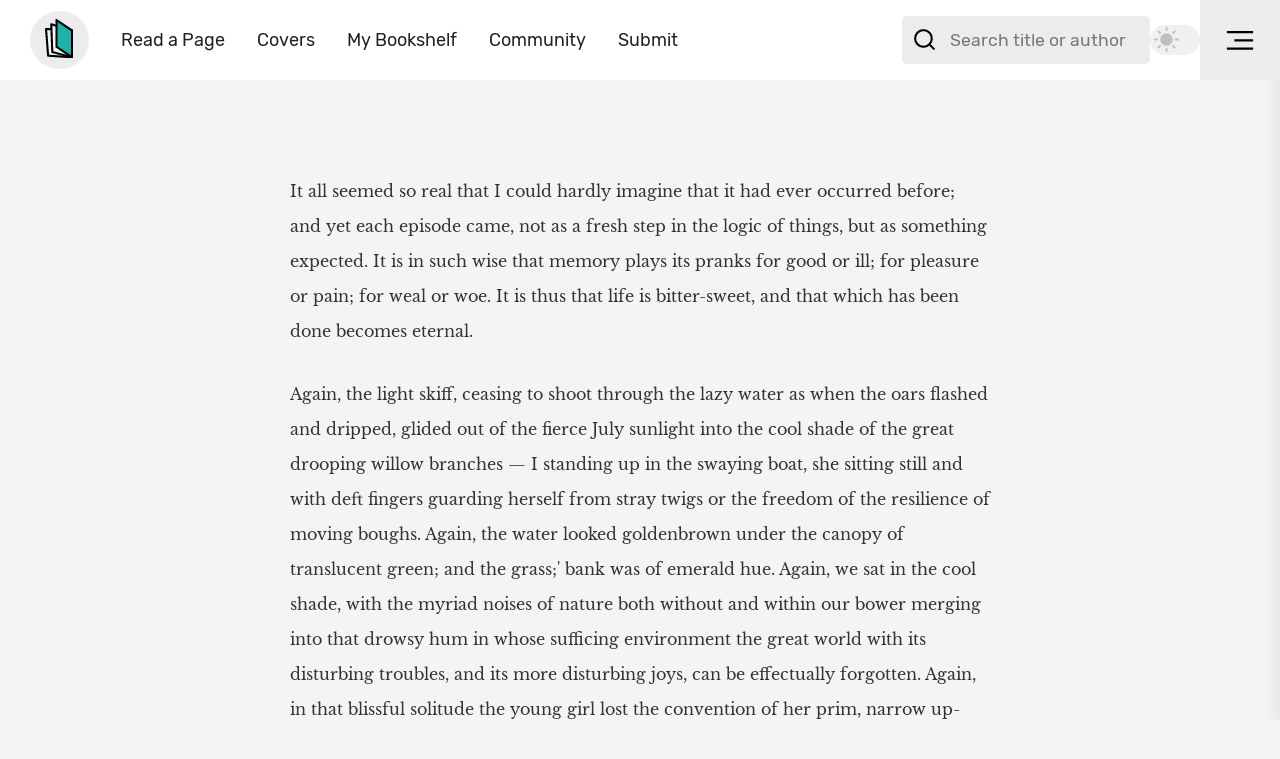

--- FILE ---
content_type: text/html; charset=utf-8
request_url: https://recommendmeabook.com/book/0WOJqEek6OfuZfwmmwQv
body_size: 9899
content:
<!DOCTYPE html><html lang="en"><head><meta charSet="utf-8"/><meta name="viewport" content="width=device-width, initial-scale=1"/><link rel="preload" as="image" href="/logo.svg"/><link rel="preload" as="image" href="https://firebasestorage.googleapis.com/v0/b/rmab-react.appspot.com/o/covers%2F0WOJqEek6OfuZfwmmwQv%2Fmedium.jpeg?alt=media"/><link rel="stylesheet" href="/_next/static/css/d434229b322f0ac4.css" data-precedence="next"/><link rel="stylesheet" href="/_next/static/css/b739aa0ce3453a64.css" data-precedence="next"/><link rel="stylesheet" href="/_next/static/css/295706095d220022.css" data-precedence="next"/><link rel="stylesheet" href="/_next/static/css/5964dc5e29121b7b.css" data-precedence="next"/><link rel="stylesheet" href="/_next/static/css/c1082132c705327d.css" data-precedence="next"/><link rel="preload" as="script" fetchPriority="low" href="/_next/static/chunks/webpack-25bb22febb626fe1.js"/><script src="/_next/static/chunks/4bd1b696-100b9d70ed4e49c1.js" async=""></script><script src="/_next/static/chunks/1255-642c76f13c20a3ec.js" async=""></script><script src="/_next/static/chunks/main-app-b7ac91ae224968d9.js" async=""></script><script src="/_next/static/chunks/bc9e92e6-1293aca502e63117.js" async=""></script><script src="/_next/static/chunks/5650b5f8-4e096419d8169662.js" async=""></script><script src="/_next/static/chunks/69b09407-31c3a9a83d506bb9.js" async=""></script><script src="/_next/static/chunks/c33a6526-6fd83eaed57030cf.js" async=""></script><script src="/_next/static/chunks/3130-e9ba961a3d1d114b.js" async=""></script><script src="/_next/static/chunks/4865-1656e7ae5e9a138b.js" async=""></script><script src="/_next/static/chunks/2230-53dd3f673e38777f.js" async=""></script><script src="/_next/static/chunks/4821-b804ee85774a1784.js" async=""></script><script src="/_next/static/chunks/1999-0f163e7b712f7467.js" async=""></script><script src="/_next/static/chunks/5577-f60a4f6467294004.js" async=""></script><script src="/_next/static/chunks/6416-357fa114ea266a8b.js" async=""></script><script src="/_next/static/chunks/app/book/%5Bid%5D/page-2023d8641fc58815.js" async=""></script><script src="/_next/static/chunks/3646-2f109ca36f77a6e6.js" async=""></script><script src="/_next/static/chunks/app/layout-603481368bd54750.js" async=""></script><title>The Jewel of Seven Stars, Bram Stoker</title><meta name="description" content="It all seemed so real that I could hardly imagine that it had ever occurred before; and ye..."/><meta name="keywords" content="books, recommendation, suggestion, novels, fiction, best new books, find great novels"/><meta property="og:title" content="The Jewel of Seven Stars, Bram Stoker"/><meta property="og:description" content="It all seemed so real that I could hardly imagine that it had ever occurred before; and ye..."/><meta property="og:url" content="https://recommendmeabook.com/book/0WOJqEek6OfuZfwmmwQv"/><meta property="og:image" content="https://firebasestorage.googleapis.com/v0/b/rmab-react.appspot.com/o/covers%2F0WOJqEek6OfuZfwmmwQv%2Fmeta.jpeg?alt=media"/><meta name="twitter:card" content="summary_large_image"/><meta name="twitter:title" content="The Jewel of Seven Stars, Bram Stoker"/><meta name="twitter:description" content="It all seemed so real that I could hardly imagine that it had ever occurred before; and ye..."/><meta name="twitter:image" content="https://firebasestorage.googleapis.com/v0/b/rmab-react.appspot.com/o/covers%2F0WOJqEek6OfuZfwmmwQv%2Fmeta.jpeg?alt=media"/><link rel="icon" href="/favicon.png"/><script src="/_next/static/chunks/polyfills-42372ed130431b0a.js" noModule=""></script></head><body class="dark-mode"><div hidden=""><!--$--><!--/$--></div><script src="/noflash.js"></script><div style="position:fixed;z-index:9999;top:16px;left:16px;right:16px;bottom:16px;pointer-events:none"></div><style>
:root {
  --bprogress-color: lightseagreen;
  --bprogress-height: 3px;
  --bprogress-spinner-size: 18px;
  --bprogress-spinner-animation-duration: 400ms;
  --bprogress-spinner-border-size: 2px;
  --bprogress-box-shadow: 0 0 10px lightseagreen, 0 0 5px lightseagreen;
  --bprogress-z-index: 99999;
  --bprogress-spinner-top: 15px;
  --bprogress-spinner-bottom: auto;
  --bprogress-spinner-right: 15px;
  --bprogress-spinner-left: auto;
}

.bprogress {
  width: 0;
  height: 0;
  pointer-events: none;
  z-index: var(--bprogress-z-index);
}

.bprogress .bar {
  background: var(--bprogress-color);
  position: fixed;
  z-index: var(--bprogress-z-index);
  top: 0;
  left: 0;
  width: 100%;
  height: var(--bprogress-height);
}

/* Fancy blur effect */
.bprogress .peg {
  display: block;
  position: absolute;
  right: 0;
  width: 100px;
  height: 100%;
  box-shadow: var(--bprogress-box-shadow);
  opacity: 1.0;
  transform: rotate(3deg) translate(0px, -4px);
}

/* Remove these to get rid of the spinner */
.bprogress .spinner {
  display: block;
  position: fixed;
  z-index: var(--bprogress-z-index);
  top: var(--bprogress-spinner-top);
  bottom: var(--bprogress-spinner-bottom);
  right: var(--bprogress-spinner-right);
  left: var(--bprogress-spinner-left);
}

.bprogress .spinner-icon {
  width: var(--bprogress-spinner-size);
  height: var(--bprogress-spinner-size);
  box-sizing: border-box;
  border: solid var(--bprogress-spinner-border-size) transparent;
  border-top-color: var(--bprogress-color);
  border-left-color: var(--bprogress-color);
  border-radius: 50%;
  -webkit-animation: bprogress-spinner var(--bprogress-spinner-animation-duration) linear infinite;
  animation: bprogress-spinner var(--bprogress-spinner-animation-duration) linear infinite;
}

.bprogress-custom-parent {
  overflow: hidden;
  position: relative;
}

.bprogress-custom-parent .bprogress .spinner,
.bprogress-custom-parent .bprogress .bar {
  position: absolute;
}

.bprogress .indeterminate {
  position: fixed;
  top: 0;
  left: 0;
  width: 100%;
  height: var(--bprogress-height);
  overflow: hidden;
}

.bprogress .indeterminate .inc,
.bprogress .indeterminate .dec {
  position: absolute;
  top: 0;
  height: 100%;
  background-color: var(--bprogress-color);
}

.bprogress .indeterminate .inc {
  animation: bprogress-indeterminate-increase 2s infinite;
}

.bprogress .indeterminate .dec {
  animation: bprogress-indeterminate-decrease 2s 0.5s infinite;
}

@-webkit-keyframes bprogress-spinner {
  0%   { -webkit-transform: rotate(0deg); transform: rotate(0deg); }
  100% { -webkit-transform: rotate(360deg); transform: rotate(360deg); }
}

@keyframes bprogress-spinner {
  0%   { transform: rotate(0deg); }
  100% { transform: rotate(360deg); }
}

@keyframes bprogress-indeterminate-increase {
  from { left: -5%; width: 5%; }
  to { left: 130%; width: 100%; }
}

@keyframes bprogress-indeterminate-decrease {
  from { left: -80%; width: 80%; }
  to { left: 110%; width: 10%; }
}
</style><!--$--><!--/$--><div style="position:relative"><nav class="style_navigation__utoAw"><div class="style_navInner__hgBEU"><ul class="style_navList__zilNW"><li><a href="/"><div class="Logo_logo__xzHvt"><div class="Logo_logoImageWrapper__HwVlq"><img src="/logo.svg"/></div><span>Recommend Me a Book</span></div></a><span class="style_siteTitle__sFqao">Recommend Me a Book</span></li><li class="style_desktop__FldwO"><a class="style_linkHover__vC05Y" href="/">Read a Page</a></li><li class="style_desktop__FldwO"><a class="style_linkHover__vC05Y" href="/covers">Covers</a></li><li class="style_desktop__FldwO"><a class="style_linkHover__vC05Y" href="/me">My Bookshelf</a></li><li class="style_desktop__FldwO"><a class="style_linkHover__vC05Y" href="/community">Community</a></li><li class="style_desktop__FldwO"><a class="style_linkHover__vC05Y" href="/submit">Submit</a></li></ul><ul class="style_navListRight__q36Ac"><div class="style_notificationsWrapper__2z_gq"></div><form class="style_searchBar__WDNpk"><input style="background-image:var(--search-icon)" placeholder="Search title or author" value=""/></form><li class="style_desktop__FldwO"><label class="style_switch__BO0jj" style="opacity:0"><input type="checkbox" class="style_originalInput__fAkdb"/><span class="style_slider__7v1xk"></span></label></li><div class="style_hamburgerWrapper__jxPQE"><button class="style_hamburger__iEPGM"><svg xmlns="http://www.w3.org/2000/svg" width="80" height="80" viewBox="0 0 80 80"><g class="hamburger" data-name="hamburger" fill="var(--hamburger-color"><rect id="Rectangle_50" data-name="Rectangle 50" width="35" height="3" x="22.5" y="28"><animateTransform attributeName="transform" attributeType="XML" type="rotate" from="0 22.5 28" to="42 22.5 28" dur="200ms" begin="startAnimation.begin" fill="freeze"></animateTransform><animate attributeName="x" from="22.5" to="25" dur="200ms" begin="startAnimation.begin" fill="freeze"></animate><animate attributeName="y" from="28" to="23" dur="200ms" begin="startAnimation.begin" fill="freeze"></animate><animateTransform attributeName="transform" attributeType="XML" type="rotate" from="42 22.5 28" to="0 22.5 28" dur="200ms" begin="endAnimation.begin" fill="freeze"></animateTransform><animate attributeName="x" from="25" to="22.5" dur="200ms" begin="endAnimation.begin" fill="freeze"></animate><animate attributeName="y" from="23" to="28" dur="200ms" begin="endAnimation.begin" fill="freeze"></animate></rect><rect id="Rectangle_51" data-name="Rectangle 51" width="25" height="3" x="32.5" y="39"><animate attributeName="width" attributeType="XML" type="rotate" from="25" to="0" dur="200ms" fill="freeze" begin="startAnimation.begin"></animate><animate attributeName="width" attributeType="XML" type="rotate" from="0" to="25" dur="200ms" fill="freeze" begin="endAnimation.begin"></animate></rect><rect id="Rectangle_52" data-name="Rectangle 52" width="35" height="3" x="22.5" y="50"><animateTransform attributeName="transform" attributeType="XML" type="rotate" from="0 22.5 50" to="-43 22.5 50" dur="200ms" fill="freeze" begin="startAnimation.begin"></animateTransform><animate attributeName="x" from="22.5" to="25" dur="200ms" fill="freeze" begin="startAnimation.begin"></animate><animate attributeName="y" from="50" to="52" dur="200ms" fill="freeze" begin="startAnimation.begin"></animate><animateTransform attributeName="transform" attributeType="XML" type="rotate" from="-43 22.5 50" to="0 22.5 50" dur="200ms" fill="freeze" begin="endAnimation.begin"></animateTransform><animate attributeName="x" from="25" to="22.5" dur="200ms" fill="freeze" begin="endAnimation.begin"></animate><animate attributeName="y" from="52" to="50" dur="200ms" fill="freeze" begin="endAnimation.begin"></animate></rect></g>Control one<rect width="80" height="80" opacity="0" fill="red"><animate begin="none" id="startAnimation" attributeName="width" from="80" to="0" dur="1ms" fill="freeze"></animate><animate begin="endAnimation.begin" attributeName="width" from="0" to="80" dur="1ms" fill="freeze"></animate></rect><rect width="0" height="80" opacity="0" fill="blue"><animate attributeName="width" from="0" to="80" dur="1ms" fill="freeze" begin="startAnimation.begin"></animate><animate begin="none" id="endAnimation" attributeName="width" from="80" to="0" dur="1ms" fill="freeze"></animate></rect></svg></button></div></ul></div></nav><div class="Sidebar_sidebarCloseArea__gGSDJ" style="right:-100%"></div><nav class="Sidebar_sidebar__wsB9a" style="right:0;transform:translateX(100%)"><div class="Sidebar_sidebarInner__O8k_m"><div class="Sidebar_profileAndNotification__KVAwn"><div class="Sidebar_notifcationsWrapper__Nf_Ni"></div></div><ul><li><a class="" href="/me"><svg xmlns="http://www.w3.org/2000/svg" width="24" height="24" viewBox="0 0 24 24" fill="none" stroke="currentColor" stroke-width="2" stroke-linecap="round" stroke-linejoin="round"><path d="M20.84 4.61a5.5 5.5 0 0 0-7.78 0L12 5.67l-1.06-1.06a5.5 5.5 0 0 0-7.78 7.78l1.06 1.06L12 21.23l7.78-7.78 1.06-1.06a5.5 5.5 0 0 0 0-7.78z"></path></svg>My Bookshelf</a></li><li><a class="" href="/"><svg xmlns="http://www.w3.org/2000/svg" width="24" height="24" viewBox="0 0 24 24" fill="none" stroke="currentColor" stroke-width="2" stroke-linecap="round" stroke-linejoin="round"><path d="M2 3h6a4 4 0 0 1 4 4v14a3 3 0 0 0-3-3H2z"></path><path d="M22 3h-6a4 4 0 0 0-4 4v14a3 3 0 0 1 3-3h7z"></path></svg>Read a Page</a></li><li><a class="" href="/covers"><svg xmlns="http://www.w3.org/2000/svg" width="24" height="24" viewBox="0 0 24 24" fill="none" stroke="currentColor" stroke-width="2" stroke-linecap="round" stroke-linejoin="round"><path d="M4 19.5A2.5 2.5 0 0 1 6.5 17H20"></path><path d="M6.5 2H20v20H6.5A2.5 2.5 0 0 1 4 19.5v-15A2.5 2.5 0 0 1 6.5 2z"></path></svg>Covers</a></li><li><a class="" href="/search"><svg xmlns="http://www.w3.org/2000/svg" width="24" height="24" viewBox="0 0 24 24" fill="none" stroke="currentColor" stroke-width="2" stroke-linecap="round" stroke-linejoin="round"><circle cx="11" cy="11" r="8"></circle><line x1="21" y1="21" x2="16.65" y2="16.65"></line></svg>Search</a></li><li><a class="" href="/community"><svg xmlns="http://www.w3.org/2000/svg" width="24" height="24" viewBox="0 0 24 24" fill="none" stroke="currentColor" stroke-width="2" stroke-linecap="round" stroke-linejoin="round"><path d="M17 21v-2a4 4 0 0 0-4-4H5a4 4 0 0 0-4 4v2"></path><circle cx="9" cy="7" r="4"></circle><path d="M23 21v-2a4 4 0 0 0-3-3.87"></path><path d="M16 3.13a4 4 0 0 1 0 7.75"></path></svg>Community</a></li><li><a class="" href="/submit"><svg xmlns="http://www.w3.org/2000/svg" width="24" height="24" viewBox="0 0 24 24" fill="none" stroke="currentColor" stroke-width="2" stroke-linecap="round" stroke-linejoin="round"><path d="M21 15v4a2 2 0 0 1-2 2H5a2 2 0 0 1-2-2v-4"></path><polyline points="17 8 12 3 7 8"></polyline><line x1="12" y1="3" x2="12" y2="15"></line></svg>Submit</a></li></ul><ul><li><a class="" href="/about">About the Site</a></li><li><a href="https://www.patreon.com/recommendmeabook" target="_blank">Patreon</a></li><li><button>Sign In</button></li><li><button>Sign Up</button></li><li class="Sidebar_themeToggle__JAALy"><label class="style_switch__BO0jj" style="opacity:0"><input type="checkbox" class="style_originalInput__fAkdb"/><span class="style_slider__7v1xk"></span></label></li></ul></div><a class="Sidebar_privacyPolicyLink__Qeiwg" href="/privacypolicy">Privacy Policy</a></nav><main class="Layout_main__CLPZe"><section><article class="Page_text__Nuoqt htmlPageStyles" style="font-size:16px;line-height:35.2px;text-align:left"><p>It all seemed so real that I could hardly imagine that it had ever occurred before; and yet each episode came, not as a fresh step in the logic of things, but as something expected. It is in such wise that memory plays its pranks for good or ill; for pleasure or pain; for weal or woe. It is thus that life is bitter-sweet, and that which has been done becomes eternal.</p><p>Again, the light skiff, ceasing to shoot through the lazy water as when the oars flashed and dripped, glided out of the fierce July sunlight into the cool shade of the great drooping willow branches — I standing up in the swaying boat, she sitting still and with deft fingers guarding herself from stray twigs or the freedom of the resilience of moving boughs. Again, the water looked goldenbrown under the canopy of translucent green; and the grass;&#x27; bank was of emerald hue. Again, we sat in the cool shade, with the myriad noises of nature both without and within our bower merging into that drowsy hum in whose sufficing environment the great world with its disturbing troubles, and its more disturbing joys, can be effectually forgotten. Again, in that blissful solitude the young girl lost the convention of her prim, narrow up- bringing and told me in a natural, dreamy way of the loneliness of her new life. With an undertone of sadness she made me feel how in that spacious home each one of the household was isolated by the personal magnificence of her father and herself; that there confidence had no altar, or sympathy no shrine; and. that there even her father&#x27;s face was as distant as the old country life seemed now. Once more, the wisdom of my manhood and the experience of my years laid themselves at the girl&#x27;s feet. It was seemingly their own doing; for the individual &quot;I&quot; had no say in the matter, but only just obeyed imperative orders. And once again the flying seconds multiplied themselves endlessly. For it is in the arcana of dreams that existences merge and renew themselves, change and yet keep the same— like the soul of a musician in a fugue. And so memory swooned, again and again, in sleep.</p><p>It seems that there is never to be any perfect rest. Even in Eden the snake rears its head among the laden boughs of the Tree of Knowledge. The silence of the dreamless night is broken by the roar of the avalanche, the hissing of sudden floods; the clanging of the engine bell marking its sweep through a sleeping town; the clanking of distant paddles over the sea. . . . Whatever it is, it is breaking the charm of my Eden. The canopy of greenery above us, starred with diamond-points of light, seems to quiver in the ceaseless beat of paddles; and the restless bell seems as though it would never cease. . . .</p><p>All at once the gates of Sleep were thrown wide open, and my waking ears took in the cause of the disturbing sounds. Waking existence is prosaic enough — there was somebody knocking and ringing at some one&#x27;s street door.</p><p>I was pretty well accustomed in my Jermyn Street chambers to the passing sounds of London; usually I did not concern myself, sleeping or waking, with the doings, however noisy, of my neighbours. But this noise was too continuous, too insistent, too imperative to be ignored. There was some active intelligence behind that ceaseless sound; and some stress or need behind the intelligence. I was not altogether selfish, and at the thought of some one&#x27;s need I was, without premeditation, out of bed. Instinctively I looked at my watch. It was just three o&#x27;clock; there was a faint edging of grey round the green blind which darkened my room. It was evident that the knocking and ringing were at the door of our own house; and it was evident, too, that there was no one awake to answer the call.</p></article><div class="Info_info__ARlU7"><h3>The Jewel of Seven Stars<!-- -->, <!-- -->Bram Stoker</h3><div class="Info_infoFlex__AzXo8"><div class="Info_infoLeft__jtNAA"><a href="https://bookshop.org/books?keywords=The+Jewel+of+Seven+Stars+Bram+Stoker&amp;affiliate=85837" target="_blank"><div class="BookCover_container__gCafX" style="opacity:0"><div class="CoverImage_squareWrapper__fVN1j"><div class="CoverImage_square__v4S_X"><img class="CoverImage_cover__dEJjy" src="https://firebasestorage.googleapis.com/v0/b/rmab-react.appspot.com/o/covers%2F0WOJqEek6OfuZfwmmwQv%2Fmedium.jpeg?alt=media"/></div></div></div></a></div><div class="Info_links__tZDrS"><button class="ShelfButton_shelfButton__cWxgp"><svg xmlns="http://www.w3.org/2000/svg" width="24" height="24" viewBox="0 0 24 24" fill="#ff5858" stroke="#ff5858" stroke-width="2" stroke-linecap="round" stroke-linejoin="round"><path d="M20.84 4.61a5.5 5.5 0 0 0-7.78 0L12 5.67l-1.06-1.06a5.5 5.5 0 0 0-7.78 7.78l1.06 1.06L12 21.23l7.78-7.78 1.06-1.06a5.5 5.5 0 0 0 0-7.78z"></path></svg><span>Add to Shelf</span></button><div class="Info_amazonAndBelow__kRmT_"><a aria-label="Buy book on Bookshop" class="Info_bookshopLink__HDxZp" href="https://bookshop.org/books?keywords=The+Jewel+of+Seven+Stars+Bram+Stoker&amp;affiliate=85837" target="_blank"></a><span class="Info_affiliate__GqD7_">We may earn a commission from Bookshop.org at no cost to you.</span><div class="Info_socialList__DZVqN"><button class="RoundButton_button__DOZ8B" style="font-size:1em" aria-label="Share on Facebook"><svg aria-hidden="true" focusable="false" data-prefix="fab" data-icon="facebook-f" class="svg-inline--fa fa-facebook-f RoundButton_facebook__YpVYJ" role="img" xmlns="http://www.w3.org/2000/svg" viewBox="0 0 320 512"><path fill="currentColor" d="M80 299.3V512H196V299.3h86.5l18-97.8H196V166.9c0-51.7 20.3-71.5 72.7-71.5c16.3 0 29.4 .4 37 1.2V7.9C291.4 4 256.4 0 236.2 0C129.3 0 80 50.5 80 159.4v42.1H14v97.8H80z"></path></svg></button><button class="RoundButton_button__DOZ8B" style="font-size:1em" aria-label="Share on Twitter"><svg aria-hidden="true" focusable="false" data-prefix="fab" data-icon="twitter" class="svg-inline--fa fa-twitter RoundButton_twitter__Po_1Z" role="img" xmlns="http://www.w3.org/2000/svg" viewBox="0 0 512 512"><path fill="currentColor" d="M459.37 151.716c.325 4.548.325 9.097.325 13.645 0 138.72-105.583 298.558-298.558 298.558-59.452 0-114.68-17.219-161.137-47.106 8.447.974 16.568 1.299 25.34 1.299 49.055 0 94.213-16.568 130.274-44.832-46.132-.975-84.792-31.188-98.112-72.772 6.498.974 12.995 1.624 19.818 1.624 9.421 0 18.843-1.3 27.614-3.573-48.081-9.747-84.143-51.98-84.143-102.985v-1.299c13.969 7.797 30.214 12.67 47.431 13.319-28.264-18.843-46.781-51.005-46.781-87.391 0-19.492 5.197-37.36 14.294-52.954 51.655 63.675 129.3 105.258 216.365 109.807-1.624-7.797-2.599-15.918-2.599-24.04 0-57.828 46.782-104.934 104.934-104.934 30.213 0 57.502 12.67 76.67 33.137 23.715-4.548 46.456-13.32 66.599-25.34-7.798 24.366-24.366 44.833-46.132 57.827 21.117-2.273 41.584-8.122 60.426-16.243-14.292 20.791-32.161 39.308-52.628 54.253z"></path></svg></button><button class="RoundButton_button__DOZ8B" style="font-size:1em" aria-label="Go to book link"><svg aria-hidden="true" focusable="false" data-prefix="fas" data-icon="link" class="svg-inline--fa fa-link RoundButton_copy__Wv9Ny" role="img" xmlns="http://www.w3.org/2000/svg" viewBox="0 0 640 512"><path fill="currentColor" d="M579.8 267.7c56.5-56.5 56.5-148 0-204.5c-50-50-128.8-56.5-186.3-15.4l-1.6 1.1c-14.4 10.3-17.7 30.3-7.4 44.6s30.3 17.7 44.6 7.4l1.6-1.1c32.1-22.9 76-19.3 103.8 8.6c31.5 31.5 31.5 82.5 0 114L422.3 334.8c-31.5 31.5-82.5 31.5-114 0c-27.9-27.9-31.5-71.8-8.6-103.8l1.1-1.6c10.3-14.4 6.9-34.4-7.4-44.6s-34.4-6.9-44.6 7.4l-1.1 1.6C206.5 251.2 213 330 263 380c56.5 56.5 148 56.5 204.5 0L579.8 267.7zM60.2 244.3c-56.5 56.5-56.5 148 0 204.5c50 50 128.8 56.5 186.3 15.4l1.6-1.1c14.4-10.3 17.7-30.3 7.4-44.6s-30.3-17.7-44.6-7.4l-1.6 1.1c-32.1 22.9-76 19.3-103.8-8.6C74 372 74 321 105.5 289.5L217.7 177.2c31.5-31.5 82.5-31.5 114 0c27.9 27.9 31.5 71.8 8.6 103.9l-1.1 1.6c-10.3 14.4-6.9 34.4 7.4 44.6s34.4 6.9 44.6-7.4l1.1-1.6C433.5 260.8 427 182 377 132c-56.5-56.5-148-56.5-204.5 0L60.2 244.3z"></path></svg></button><button class="RoundButton_button__DOZ8B" style="font-size:1em" aria-label="Copy link to book"><svg aria-hidden="true" focusable="false" data-prefix="fas" data-icon="copy" class="svg-inline--fa fa-copy RoundButton_copy__Wv9Ny" role="img" xmlns="http://www.w3.org/2000/svg" viewBox="0 0 448 512"><path fill="currentColor" d="M208 0H332.1c12.7 0 24.9 5.1 33.9 14.1l67.9 67.9c9 9 14.1 21.2 14.1 33.9V336c0 26.5-21.5 48-48 48H208c-26.5 0-48-21.5-48-48V48c0-26.5 21.5-48 48-48zM48 128h80v64H64V448H256V416h64v48c0 26.5-21.5 48-48 48H48c-26.5 0-48-21.5-48-48V176c0-26.5 21.5-48 48-48z"></path></svg></button></div><a class="ContributorBadge_contributor__FQslC" style="font-size:0.8em" href="/profile/CarrotCake"><span class="ContributorBadge_submittedBy__NnETr">Submitted by </span><div class="ContributorBadge_contributorIcon__tl9LB"><span>C</span></div>CarrotCake</a></div></div></div></div></section></main></div><!--$--><!--/$--><script src="/_next/static/chunks/webpack-25bb22febb626fe1.js" id="_R_" async=""></script><script>(self.__next_f=self.__next_f||[]).push([0])</script><script>self.__next_f.push([1,"1:\"$Sreact.fragment\"\n3:I[9766,[],\"\"]\n4:I[98924,[],\"\"]\n6:I[24431,[],\"OutletBoundary\"]\n8:I[15278,[],\"AsyncMetadataOutlet\"]\na:I[24431,[],\"ViewportBoundary\"]\nc:I[24431,[],\"MetadataBoundary\"]\nd:\"$Sreact.suspense\"\nf:I[57150,[],\"\"]\n:HL[\"/_next/static/css/d434229b322f0ac4.css\",\"style\"]\n:HL[\"/_next/static/css/b739aa0ce3453a64.css\",\"style\"]\n:HL[\"/_next/static/css/295706095d220022.css\",\"style\"]\n:HL[\"/_next/static/css/5964dc5e29121b7b.css\",\"style\"]\n:HL[\"/_next/static/css/c1082132c705327d.css\",\"style\"]\n"])</script><script>self.__next_f.push([1,"0:{\"P\":null,\"b\":\"dYfl_4yPEjmJaNWDJ2_wN\",\"p\":\"\",\"c\":[\"\",\"book\",\"0WOJqEek6OfuZfwmmwQv\"],\"i\":false,\"f\":[[[\"\",{\"children\":[\"book\",{\"children\":[[\"id\",\"0WOJqEek6OfuZfwmmwQv\",\"d\"],{\"children\":[\"__PAGE__\",{}]}]}]},\"$undefined\",\"$undefined\",true],[\"\",[\"$\",\"$1\",\"c\",{\"children\":[[[\"$\",\"link\",\"0\",{\"rel\":\"stylesheet\",\"href\":\"/_next/static/css/d434229b322f0ac4.css\",\"precedence\":\"next\",\"crossOrigin\":\"$undefined\",\"nonce\":\"$undefined\"}]],\"$L2\"]}],{\"children\":[\"book\",[\"$\",\"$1\",\"c\",{\"children\":[null,[\"$\",\"$L3\",null,{\"parallelRouterKey\":\"children\",\"error\":\"$undefined\",\"errorStyles\":\"$undefined\",\"errorScripts\":\"$undefined\",\"template\":[\"$\",\"$L4\",null,{}],\"templateStyles\":\"$undefined\",\"templateScripts\":\"$undefined\",\"notFound\":\"$undefined\",\"forbidden\":\"$undefined\",\"unauthorized\":\"$undefined\"}]]}],{\"children\":[[\"id\",\"0WOJqEek6OfuZfwmmwQv\",\"d\"],[\"$\",\"$1\",\"c\",{\"children\":[null,[\"$\",\"$L3\",null,{\"parallelRouterKey\":\"children\",\"error\":\"$undefined\",\"errorStyles\":\"$undefined\",\"errorScripts\":\"$undefined\",\"template\":[\"$\",\"$L4\",null,{}],\"templateStyles\":\"$undefined\",\"templateScripts\":\"$undefined\",\"notFound\":\"$undefined\",\"forbidden\":\"$undefined\",\"unauthorized\":\"$undefined\"}]]}],{\"children\":[\"__PAGE__\",[\"$\",\"$1\",\"c\",{\"children\":[\"$L5\",[[\"$\",\"link\",\"0\",{\"rel\":\"stylesheet\",\"href\":\"/_next/static/css/b739aa0ce3453a64.css\",\"precedence\":\"next\",\"crossOrigin\":\"$undefined\",\"nonce\":\"$undefined\"}],[\"$\",\"link\",\"1\",{\"rel\":\"stylesheet\",\"href\":\"/_next/static/css/295706095d220022.css\",\"precedence\":\"next\",\"crossOrigin\":\"$undefined\",\"nonce\":\"$undefined\"}],[\"$\",\"link\",\"2\",{\"rel\":\"stylesheet\",\"href\":\"/_next/static/css/5964dc5e29121b7b.css\",\"precedence\":\"next\",\"crossOrigin\":\"$undefined\",\"nonce\":\"$undefined\"}],[\"$\",\"link\",\"3\",{\"rel\":\"stylesheet\",\"href\":\"/_next/static/css/c1082132c705327d.css\",\"precedence\":\"next\",\"crossOrigin\":\"$undefined\",\"nonce\":\"$undefined\"}]],[\"$\",\"$L6\",null,{\"children\":[\"$L7\",[\"$\",\"$L8\",null,{\"promise\":\"$@9\"}]]}]]}],{},null,false]},null,false]},null,false]},null,false],[\"$\",\"$1\",\"h\",{\"children\":[null,[[\"$\",\"$La\",null,{\"children\":\"$Lb\"}],null],[\"$\",\"$Lc\",null,{\"children\":[\"$\",\"div\",null,{\"hidden\":true,\"children\":[\"$\",\"$d\",null,{\"fallback\":null,\"children\":\"$Le\"}]}]}]]}],false]],\"m\":\"$undefined\",\"G\":[\"$f\",[]],\"s\":false,\"S\":false}\n"])</script><script>self.__next_f.push([1,"b:[[\"$\",\"meta\",\"0\",{\"charSet\":\"utf-8\"}],[\"$\",\"meta\",\"1\",{\"name\":\"viewport\",\"content\":\"width=device-width, initial-scale=1\"}]]\n7:null\n"])</script><script>self.__next_f.push([1,"10:I[66937,[\"2992\",\"static/chunks/bc9e92e6-1293aca502e63117.js\",\"9192\",\"static/chunks/5650b5f8-4e096419d8169662.js\",\"5802\",\"static/chunks/69b09407-31c3a9a83d506bb9.js\",\"9266\",\"static/chunks/c33a6526-6fd83eaed57030cf.js\",\"3130\",\"static/chunks/3130-e9ba961a3d1d114b.js\",\"4865\",\"static/chunks/4865-1656e7ae5e9a138b.js\",\"2230\",\"static/chunks/2230-53dd3f673e38777f.js\",\"4821\",\"static/chunks/4821-b804ee85774a1784.js\",\"1999\",\"static/chunks/1999-0f163e7b712f7467.js\",\"5577\",\"static/chunks/5577-f60a4f6467294004.js\",\"6416\",\"static/chunks/6416-357fa114ea266a8b.js\",\"7700\",\"static/chunks/app/book/%5Bid%5D/page-2023d8641fc58815.js\"],\"default\"]\n12:I[80622,[],\"IconMark\"]\n11:Teab,"])</script><script>self.__next_f.push([1,"\u003cp\u003eIt all seemed so real that I could hardly imagine that it had ever occurred before; and yet each episode came, not as a fresh step in the logic of things, but as something expected. It is in such wise that memory plays its pranks for good or ill; for pleasure or pain; for weal or woe. It is thus that life is bitter-sweet, and that which has been done becomes eternal.\u003c/p\u003e\u003cp\u003eAgain, the light skiff, ceasing to shoot through the lazy water as when the oars flashed and dripped, glided out of the fierce July sunlight into the cool shade of the great drooping willow branches — I standing up in the swaying boat, she sitting still and with deft fingers guarding herself from stray twigs or the freedom of the resilience of moving boughs. Again, the water looked goldenbrown under the canopy of translucent green; and the grass;' bank was of emerald hue. Again, we sat in the cool shade, with the myriad noises of nature both without and within our bower merging into that drowsy hum in whose sufficing environment the great world with its disturbing troubles, and its more disturbing joys, can be effectually forgotten. Again, in that blissful solitude the young girl lost the convention of her prim, narrow up- bringing and told me in a natural, dreamy way of the loneliness of her new life. With an undertone of sadness she made me feel how in that spacious home each one of the household was isolated by the personal magnificence of her father and herself; that there confidence had no altar, or sympathy no shrine; and. that there even her father's face was as distant as the old country life seemed now. Once more, the wisdom of my manhood and the experience of my years laid themselves at the girl's feet. It was seemingly their own doing; for the individual \"I\" had no say in the matter, but only just obeyed imperative orders. And once again the flying seconds multiplied themselves endlessly. For it is in the arcana of dreams that existences merge and renew themselves, change and yet keep the same— like the soul of a musician in a fugue. And so memory swooned, again and again, in sleep.\u003c/p\u003e\u003cp\u003eIt seems that there is never to be any perfect rest. Even in Eden the snake rears its head among the laden boughs of the Tree of Knowledge. The silence of the dreamless night is broken by the roar of the avalanche, the hissing of sudden floods; the clanging of the engine bell marking its sweep through a sleeping town; the clanking of distant paddles over the sea. . . . Whatever it is, it is breaking the charm of my Eden. The canopy of greenery above us, starred with diamond-points of light, seems to quiver in the ceaseless beat of paddles; and the restless bell seems as though it would never cease. . . .\u003c/p\u003e\u003cp\u003eAll at once the gates of Sleep were thrown wide open, and my waking ears took in the cause of the disturbing sounds. Waking existence is prosaic enough — there was somebody knocking and ringing at some one's street door.\u003c/p\u003e\u003cp\u003eI was pretty well accustomed in my Jermyn Street chambers to the passing sounds of London; usually I did not concern myself, sleeping or waking, with the doings, however noisy, of my neighbours. But this noise was too continuous, too insistent, too imperative to be ignored. There was some active intelligence behind that ceaseless sound; and some stress or need behind the intelligence. I was not altogether selfish, and at the thought of some one's need I was, without premeditation, out of bed. Instinctively I looked at my watch. It was just three o'clock; there was a faint edging of grey round the green blind which darkened my room. It was evident that the knocking and ringing were at the door of our own house; and it was evident, too, that there was no one awake to answer the call.\u003c/p\u003e"])</script><script>self.__next_f.push([1,"5:[\"$\",\"$L10\",null,{\"book\":{\"hasPage\":true,\"fiction\":true,\"year\":1903,\"hasCover\":true,\"author\":\"Bram Stoker\",\"userSubmitted\":true,\"selfPublished\":false,\"language\":\"en\",\"title\":\"The Jewel of Seven Stars\",\"classic\":false,\"contributor\":{\"uid\":\"oYG13OpLXuP0Esm58pagdRAcqym1\",\"username\":\"CarrotCake\"},\"genre\":[\"all\",\"horror\"],\"page\":\"$11\",\"id\":\"0WOJqEek6OfuZfwmmwQv\",\"timestamp\":1703990632768,\"approved\":true,\"docID\":\"0WOJqEek6OfuZfwmmwQv\",\"hasSocialImage\":true,\"graphicNovel\":false,\"reviewStatus\":\"approved\",\"coverImageURL\":\"https://firebasestorage.googleapis.com/v0/b/rmab-react.appspot.com/o/covers%2F0WOJqEek6OfuZfwmmwQv%2Fmedium.jpeg?alt=media\",\"coverImageLargeURL\":\"https://firebasestorage.googleapis.com/v0/b/rmab-react.appspot.com/o/covers%2F0WOJqEek6OfuZfwmmwQv%2Flarge.jpeg?alt=media\",\"metaImageURL\":\"https://firebasestorage.googleapis.com/v0/b/rmab-react.appspot.com/o/covers%2F0WOJqEek6OfuZfwmmwQv%2Fmeta.jpeg?alt=media\",\"randomID\":796}}]\n"])</script><script>self.__next_f.push([1,"9:{\"metadata\":[[\"$\",\"title\",\"0\",{\"children\":\"The Jewel of Seven Stars, Bram Stoker\"}],[\"$\",\"meta\",\"1\",{\"name\":\"description\",\"content\":\"It all seemed so real that I could hardly imagine that it had ever occurred before; and ye...\"}],[\"$\",\"meta\",\"2\",{\"name\":\"keywords\",\"content\":\"books, recommendation, suggestion, novels, fiction, best new books, find great novels\"}],[\"$\",\"meta\",\"3\",{\"property\":\"og:title\",\"content\":\"The Jewel of Seven Stars, Bram Stoker\"}],[\"$\",\"meta\",\"4\",{\"property\":\"og:description\",\"content\":\"It all seemed so real that I could hardly imagine that it had ever occurred before; and ye...\"}],[\"$\",\"meta\",\"5\",{\"property\":\"og:url\",\"content\":\"https://recommendmeabook.com/book/0WOJqEek6OfuZfwmmwQv\"}],[\"$\",\"meta\",\"6\",{\"property\":\"og:image\",\"content\":\"https://firebasestorage.googleapis.com/v0/b/rmab-react.appspot.com/o/covers%2F0WOJqEek6OfuZfwmmwQv%2Fmeta.jpeg?alt=media\"}],[\"$\",\"meta\",\"7\",{\"name\":\"twitter:card\",\"content\":\"summary_large_image\"}],[\"$\",\"meta\",\"8\",{\"name\":\"twitter:title\",\"content\":\"The Jewel of Seven Stars, Bram Stoker\"}],[\"$\",\"meta\",\"9\",{\"name\":\"twitter:description\",\"content\":\"It all seemed so real that I could hardly imagine that it had ever occurred before; and ye...\"}],[\"$\",\"meta\",\"10\",{\"name\":\"twitter:image\",\"content\":\"https://firebasestorage.googleapis.com/v0/b/rmab-react.appspot.com/o/covers%2F0WOJqEek6OfuZfwmmwQv%2Fmeta.jpeg?alt=media\"}],[\"$\",\"link\",\"11\",{\"rel\":\"icon\",\"href\":\"/favicon.png\"}],[\"$\",\"$L12\",\"12\",{}]],\"error\":null,\"digest\":\"$undefined\"}\n"])</script><script>self.__next_f.push([1,"e:\"$9:metadata\"\n"])</script><script>self.__next_f.push([1,"13:I[22663,[\"2992\",\"static/chunks/bc9e92e6-1293aca502e63117.js\",\"9192\",\"static/chunks/5650b5f8-4e096419d8169662.js\",\"3130\",\"static/chunks/3130-e9ba961a3d1d114b.js\",\"3646\",\"static/chunks/3646-2f109ca36f77a6e6.js\",\"7177\",\"static/chunks/app/layout-603481368bd54750.js\"],\"Toaster\"]\n14:I[34114,[\"2992\",\"static/chunks/bc9e92e6-1293aca502e63117.js\",\"9192\",\"static/chunks/5650b5f8-4e096419d8169662.js\",\"3130\",\"static/chunks/3130-e9ba961a3d1d114b.js\",\"3646\",\"static/chunks/3646-2f109ca36f77a6e6.js\",\"7177\",\"static/chunks/app/layout-603481368bd54750.js\"],\"default\"]\n15:I[39163,[\"2992\",\"static/chunks/bc9e92e6-1293aca502e63117.js\",\"9192\",\"static/chunks/5650b5f8-4e096419d8169662.js\",\"3130\",\"static/chunks/3130-e9ba961a3d1d114b.js\",\"3646\",\"static/chunks/3646-2f109ca36f77a6e6.js\",\"7177\",\"static/chunks/app/layout-603481368bd54750.js\"],\"default\"]\n16:I[83146,[\"2992\",\"static/chunks/bc9e92e6-1293aca502e63117.js\",\"9192\",\"static/chunks/5650b5f8-4e096419d8169662.js\",\"3130\",\"static/chunks/3130-e9ba961a3d1d114b.js\",\"3646\",\"static/chunks/3646-2f109ca36f77a6e6.js\",\"7177\",\"static/chunks/app/layout-603481368bd54750.js\"],\"default\"]\n"])</script><script>self.__next_f.push([1,"2:[\"$\",\"html\",null,{\"lang\":\"en\",\"children\":[\"$\",\"body\",null,{\"className\":\"dark-mode\",\"suppressHydrationWarning\":true,\"children\":[[\"$\",\"script\",null,{\"src\":\"/noflash.js\"}],[\"$\",\"$L13\",null,{\"position\":\"bottom-right\",\"toastOptions\":{\"duration\":3000,\"className\":\"toast\",\"iconTheme\":{\"primary\":\"var(--theme-color-two)\",\"secondary\":\"white\"},\"style\":{\"background\":\"var(--button-background-two)\",\"color\":\"var(--text-color)\"}}}],[\"$\",\"$L14\",null,{}],[\"$\",\"$L15\",null,{\"children\":[\"$\",\"$L16\",null,{\"languages\":[{\"language\":\"en\",\"count\":3730},{\"language\":\"fr\",\"count\":8},{\"language\":\"hu\",\"count\":1774},{\"language\":\"es\",\"count\":45},{\"language\":\"ca\",\"count\":1},{\"language\":\"uk\",\"count\":1},{\"language\":\"ga\",\"count\":1},{\"language\":\"pt\",\"count\":40},{\"language\":\"ka\",\"count\":3},{\"language\":\"it\",\"count\":1},{\"language\":\"zh\",\"count\":1}],\"children\":[\"$\",\"$L3\",null,{\"parallelRouterKey\":\"children\",\"error\":\"$undefined\",\"errorStyles\":\"$undefined\",\"errorScripts\":\"$undefined\",\"template\":[\"$\",\"$L4\",null,{}],\"templateStyles\":\"$undefined\",\"templateScripts\":\"$undefined\",\"notFound\":[[[\"$\",\"title\",null,{\"children\":\"404: This page could not be found.\"}],[\"$\",\"div\",null,{\"style\":{\"fontFamily\":\"system-ui,\\\"Segoe UI\\\",Roboto,Helvetica,Arial,sans-serif,\\\"Apple Color Emoji\\\",\\\"Segoe UI Emoji\\\"\",\"height\":\"100vh\",\"textAlign\":\"center\",\"display\":\"flex\",\"flexDirection\":\"column\",\"alignItems\":\"center\",\"justifyContent\":\"center\"},\"children\":[\"$\",\"div\",null,{\"children\":[[\"$\",\"style\",null,{\"dangerouslySetInnerHTML\":{\"__html\":\"body{color:#000;background:#fff;margin:0}.next-error-h1{border-right:1px solid rgba(0,0,0,.3)}@media (prefers-color-scheme:dark){body{color:#fff;background:#000}.next-error-h1{border-right:1px solid rgba(255,255,255,.3)}}\"}}],[\"$\",\"h1\",null,{\"className\":\"next-error-h1\",\"style\":{\"display\":\"inline-block\",\"margin\":\"0 20px 0 0\",\"padding\":\"0 23px 0 0\",\"fontSize\":24,\"fontWeight\":500,\"verticalAlign\":\"top\",\"lineHeight\":\"49px\"},\"children\":404}],[\"$\",\"div\",null,{\"style\":{\"display\":\"inline-block\"},\"children\":[\"$\",\"h2\",null,{\"style\":{\"fontSize\":14,\"fontWeight\":400,\"lineHeight\":\"49px\",\"margin\":0},\"children\":\"This page could not be found.\"}]}]]}]}]],[]],\"forbidden\":\"$undefined\",\"unauthorized\":\"$undefined\"}]}]}]]}]}]\n"])</script></body></html>

--- FILE ---
content_type: text/css; charset=utf-8
request_url: https://recommendmeabook.com/_next/static/css/d434229b322f0ac4.css
body_size: 1108
content:
@font-face{font-family:Rubik;src:url(/fonts/Rubik-Light.ttf) format("truetype");font-weight:300}@font-face{font-family:Rubik;src:url(/fonts/Rubik-Regular.ttf) format("truetype");font-weight:400}@font-face{font-family:Rubik;src:url(/fonts/Rubik-Medium.ttf) format("truetype");font-weight:500}@font-face{font-family:Libre Baskerville;src:url(/fonts/LibreBaskerville-Regular.ttf) format("truetype");font-weight:400}@font-face{font-family:Libre Baskerville;src:url(/fonts/LibreBaskerville-Italic.ttf) format("truetype");font-weight:400;font-style:italic}@font-face{font-family:Libre Baskerville;src:url(/fonts/LibreBaskerville-Bold.ttf) format("truetype");font-weight:500}.dark-mode,.light-mode{font-size:16px;--theme-color:lightseagreen;--theme-color-two:#6060de;--text-color:#1b1a20;--text-color-two:#222020;--text-color-three:#333;--outline-color:#e1e1e1;--font-family:"Rubik",Helvetica,Arial,sans-serif;--reading-font:"Libre Baskerville",serif;--background-color:#f4f4f4;--background-color-two:#ffffff;--button-background:#ebebeb;--button-background-two:#ececec;--main-button-color:#505050;--divider-color:#dedede;--black-or-gray:#ececec;--input-background:#f4f4f4;--form-input-background:#ebebeb;--form-input-two:#c6c6c6;--notification-background:#ffffff;--notification-close:#ececec;--box-shadow:0 3px 20px rgba(0,0,0,0.1);--fade-in:fade 250ms ease-in forwards;--hover-transition:opacity 250ms ease-in-out;--dropdown-arrow:url(/icons/chevron-down.svg) no-repeat 95% 14px;--hamburger-color:black;--search-icon:url(/icons/search.svg)}.light-mode .amazonLogoDark{display:none!important}.dark-mode{--text-color:#f4f4f4;--text-color-two:#cdcdcd;--text-color-three:#dad9d9;--outline-color:#bababa;--background-color:#0e0e0e;--background-color-two:#151517;--button-background:#1c1c1f;--button-background-two:#1c1c1f;--box-shadow:0 3px 25px rgba(0,0,0,0.3);--black-or-gray:black;--divider-color:#333131;--input-background:#000000;--form-input-background:#2a2828;--form-input-two:#131212;--main-button-color:#bfbebe;--notification-background:#26262d;--notification-close:#1b1a20;--dropdown-arrow:url(/icons/chevron-down-white.svg) no-repeat 95% 14px;--hamburger-color:white;--search-icon:url(/icons/search-white.svg)}.dark-mode .amazonLogoLight{display:none!important}@keyframes fade{0%{opacity:0}to{opacity:1}}*{box-sizing:border-box}.firebase-emulator-warning{display:none!important}#nprogress .peg{box-shadow:none!important}.toast{font-family:var(--font-family)!important}html{scroll-behavior:smooth}body{margin:0;padding:0;background-color:var(--background-color)}h1{font-size:2rem;font-weight:400}h2{font-size:1.5rem}h2,h3{font-weight:400;line-height:2rem}h3{font-size:1.25rem}a,button,h1,h2,h3,h4,h5,h6,input,label,li,p,select,span,strong,td,th,tr,ul{font-family:var(--font-family);color:var(--text-color)}input,select{background-color:var(--form-input-background);font-size:1rem}a{text-decoration:none;color:var(--theme-color-two);cursor:pointer}li{color:var(--text-color)}p{line-height:1.75rem;margin:1.75rem 0}table{margin:0;padding:0}.App{font-family:var(--font-family);font-weight:400}:focus{outline:2px dashed var(--theme-color)}button{font-family:var(--font-family);-webkit-appearance:none;-moz-appearance:none;appearance:none;background-color:rgba(0,0,0,0);border:none;cursor:pointer}li,ul{margin:0;padding:0}li{list-style-type:none}::selection{color:var(--text-color);background:var(--theme-color)}.ql-container,.ql-editor,.ql-snow,.ql-toolbar{border:none!important;background-color:var(--form-input-background);color:var(--text-color);font-size:1rem}.ql-toolbar{background-color:var(--form-input-two)}.tiptap{padding:.5em 1em;background-color:var(--form-input-background);min-height:15em}.ProseMirror-gapcursor:after{border-top:2px solid var(--theme-color)!important}.htmlPageStyles img{max-width:100%;width:auto;display:block;margin:1em auto}.htmlPageStyles p{margin:1.75em auto}.htmlPageStyles ol li{list-style-type:decimal}.htmlPageStyles ol li p{margin:0}.htmlPageStyles ul{-webkit-margin-before:1em;margin-block-start:1em;-webkit-margin-after:1em;margin-block-end:1em;-webkit-padding-start:40px;padding-inline-start:40px}.htmlPageStyles ul li{list-style-type:disc}.htmlPageStyles ul li p{margin:0}.htmlPageStyles blockquote{margin:1em 0 1em 1em;padding:0 1em;border-left:.25em solid var(--text-color-two);color:var(--text-color-two)}

--- FILE ---
content_type: text/css; charset=utf-8
request_url: https://recommendmeabook.com/_next/static/css/b739aa0ce3453a64.css
body_size: 318
content:
.AdminQuickAccess_container__8yLc4{position:fixed;bottom:1em;right:1em}.AdminQuickAccess_editButton__qi0yF{background-color:var(--theme-color-two);color:#fff;font-size:1em;border-radius:1em;padding:0 1em;height:3em}.Page_text__Nuoqt{font-family:var(--reading-font);color:var(--text-color-three);font-size:16px;font-weight:400;line-height:32px;max-width:700px;text-align:justify;margin:30px auto 0;padding-bottom:0;animation:var(--fade-in)}.Page_text__Nuoqt img{max-width:100%}.Page_text__Nuoqt a,.Page_text__Nuoqt em,.Page_text__Nuoqt i,.Page_text__Nuoqt li,.Page_text__Nuoqt p,.Page_text__Nuoqt span,.Page_text__Nuoqt strong,.Page_text__Nuoqt ul{font-family:var(--reading-font);color:var(--text-color-three);line-height:inherit;font-size:inherit}.Page_text__Nuoqt h1,.Page_text__Nuoqt h2,.Page_text__Nuoqt h3{font-family:var(--reading-font);color:var(--text-color-three);line-height:inherit}.RoundButton_button__DOZ8B{background-color:var(--button-background-two);border-radius:100em;min-width:2.5em;width:2.5em;height:2.5em;top:-1px;padding:0;cursor:pointer;font-size:1em;transition:background-color .25s ease-in-out;position:relative;display:flex;align-items:center;justify-content:center}.RoundButton_button__DOZ8B svg{transition:color .25s ease-in-out}.RoundButton_button__DOZ8B:not(:disabled):hover{background-color:var(--theme-color-two)}.RoundButton_button__DOZ8B:not(:disabled):hover svg{color:#fff}.RoundButton_button__DOZ8B:disabled{background-color:var(--button-background-two);cursor:not-allowed}.RoundButton_button__DOZ8B:disabled svg{opacity:.5}.RoundButton_copy__Wv9Ny,.RoundButton_facebook__YpVYJ,.RoundButton_filters__R7pNk,.RoundButton_language__kRGgV,.RoundButton_left__H3R_J,.RoundButton_right__2QZVW,.RoundButton_twitter__Po_1Z{font-size:1.25em;width:1em;height:1em;position:relative;color:var(--text-color-two)}.RoundButton_left__H3R_J{left:-.05em}.RoundButton_right__2QZVW{right:-.05em}.RoundButton_filters__R7pNk{font-size:.88em}.RoundButton_facebook__YpVYJ,.RoundButton_twitter__Po_1Z{font-size:1.1em}

--- FILE ---
content_type: text/css; charset=utf-8
request_url: https://recommendmeabook.com/_next/static/css/295706095d220022.css
body_size: 8208
content:
.Admin_container__hUKS3{max-width:100%;margin:0 auto}.Admin_tabs__cyxRD{display:flex;width:100%;background-color:var(--button-background-two)}.Admin_tab__C_Gn6{height:3em;min-width:6.5em;display:inline-block;padding:0 .75em;display:flex;align-items:center;justify-content:center;cursor:pointer;-webkit-user-select:none;-moz-user-select:none;user-select:none}.Admin_selectedTab__2qTzf{background-color:var(--theme-color-two);color:#fff}.List_container__WsqQX{margin-top:2em}.List_row__nlB81{height:3em;background-color:var(--button-background-two);display:flex;align-items:center;padding:0 .75em;margin-bottom:.75em;cursor:pointer}.List_row__nlB81 .List_author__ZjC8U,.List_row__nlB81 .List_title__WyW2j{max-width:22em;width:100%}.Input_container____V9z{border:none;padding:0 .625em;height:3em;width:100%;border-radius:.35em}.Input_container____V9z,.LinkButton_container__kaHj9{font-size:1em;-webkit-appearance:none;-moz-appearance:none;appearance:none}.LinkButton_container__kaHj9{border:none;padding:0;margin:0;background-color:rgba(0,0,0,0);color:var(--theme-color-two);cursor:pointer}.SpinnerCircle_ldsRing__3t0bG{display:flex;align-items:center;justify-content:center;position:relative;width:100%;height:100%;opacity:.9;min-height:3em}.SpinnerCircle_ldsRing__3t0bG div{display:block;position:absolute;width:1.6em;height:1.6em;border-radius:50%;animation:SpinnerCircle_ldsRing__3t0bG 1.2s cubic-bezier(.5,0,.5,1) infinite;border:.2em solid rgba(0,0,0,0);border-top-color:#fff}.SpinnerCircle_ldsRing__3t0bG div:first-child{animation-delay:-.45s}.SpinnerCircle_ldsRing__3t0bG div:nth-child(2){animation-delay:-.3s}.SpinnerCircle_ldsRing__3t0bG div:nth-child(3){animation-delay:-.15s}@keyframes SpinnerCircle_ldsRing__3t0bG{0%{transform:rotate(0deg)}to{transform:rotate(1turn)}}.ShelfButton_shelfButton__cWxgp{display:flex;align-items:center;justify-content:flex-start;margin:0;opacity:1;height:3em;min-height:3em;border-radius:.25em;font-size:1em;padding:0 1.5em;cursor:pointer;background-color:var(--button-background-two);width:100%;max-width:12em;text-align:left;transition:opacity .25s ease-in-out}.ShelfButton_shelfButton__cWxgp:hover{opacity:.6}.ShelfButton_shelfButton__cWxgp span{font-size:1.1em;text-overflow:ellipsis;overflow:hidden;white-space:nowrap}.ShelfButton_shelfButton__cWxgp svg{vertical-align:middle;position:relative;margin-right:.5em;width:1.5em;height:1.5em;min-width:1.5em}.ShelfButton_plusSquare__ectC0{color:var(--text-color-two)}.Favorite_chooseCollection__cyYHf{animation:var(--fade-in)}.Favorite_addToText__8__Tq{color:var(--text-color-two)}.Favorite_shelfList__rOvKB{height:10.5em;overflow-y:auto;overflow-x:hidden;margin-top:.5em;padding-left:.2em;display:flex;flex-direction:column;gap:.5em}.UploadImage_previewImage__GCtNp{position:relative;opacity:0;max-width:155px;display:block;width:100%;animation:var(--fade-in)}.UploadImage_previewImage__GCtNp img{width:100%}.UploadImage_removeImage__tpJd0{cursor:pointer;width:25px;height:25px;background-color:var(--button-background-two);border-radius:50px;padding:2px;position:absolute;right:0}.UploadImage_imageInputs__dvPDr{display:flex;margin:30px 0}.UploadImage_imageInputs__dvPDr p{margin:0}.UploadImage_imageInputs__dvPDr li{max-width:340px;margin-right:20px}.UploadImage_imageInputs__dvPDr label{margin-bottom:10px;display:block}.UploadImage_dropzone__4S_5n p{cursor:pointer;background-color:var(--form-input-background);padding:20px;border-radius:5px;max-width:500px;width:100%;margin:0}.FeedbackBar_barWrapper__iz3ng{display:flex;align-items:center;justify-content:center;margin-top:30px;text-align:left}.FeedbackBar_bar__pflXH{color:var(--text-color-two);background-color:var(--button-background-two);display:inline-block;text-align:left;padding:10px 15px;border-radius:5px;margin:30px auto 0;word-break:break-word}.FeedbackBar_bar__pflXH img{vertical-align:middle;width:25px}.FeedbackBar_bar__pflXH p{margin:0}.FeedbackBar_bar__pflXH a{word-break:break-all}.SaveButton_save__8ot7J,.SaveButton_withoutCovers__h4mcj{font-size:1em;border-radius:.25em;cursor:pointer;display:inline-block;background-color:var(--button-background-two);border:none;margin-left:auto;min-width:16em;height:3em;padding:0 .75em;opacity:1;transition:opacity .25s ease-in-out}.SaveButton_save__8ot7J svg,.SaveButton_withoutCovers__h4mcj svg{vertical-align:middle;margin-right:.75em}.SaveButton_save__8ot7J span,.SaveButton_withoutCovers__h4mcj span{display:inline-block;vertical-align:middle}.SaveButton_save__8ot7J:hover,.SaveButton_withoutCovers__h4mcj:hover{opacity:.7}@media(max-width:900px){.SaveButton_save__8ot7J,.SaveButton_withoutCovers__h4mcj{min-width:auto;display:flex;align-items:center;justify-content:center}.SaveButton_save__8ot7J span{display:none}.SaveButton_save__8ot7J svg{margin:0}}.PublicShelf_bar__qEeSr{display:flex;align-items:center;justify-content:space-between;width:100%}.PublicShelf_bar__qEeSr p{display:inline-block}@media(max-width:900px){.PublicShelf_bar__qEeSr{flex-direction:column;align-items:flex-start;gap:1em}}.PublicShelf_title__7AXAP{max-width:20em}.PublicShelf_titleAndCount__BQZht{display:flex;align-items:center}.PublicShelf_username__Ogmlr{margin-bottom:0}.PublicShelf_lastUpdated__SQ_1o{margin:0}.PublicShelf_similarShelfList__E2A_6{display:flex;overflow-x:auto;padding-top:1em;gap:1.65em}.PublicShelf_saveAndRead__yZ9aq{display:flex;gap:1em}.CoverImage_squareWrapper__fVN1j{width:100%;max-width:40em}.CoverImage_squareWrapperDrag__TNw_N{background-color:var(--button-background-two);border:1px dashed var(--theme-color)}.CoverImage_square__v4S_X{height:0;padding-top:150%;position:relative}.CoverImage_cover__dEJjy{width:100%;height:100%;object-fit:cover;position:absolute;top:0;left:0}.CoverImage_noPreview__qxO5g{width:1.5em;height:1.5em;position:absolute;bottom:.5em;right:.5em;z-index:10;background-color:var(--button-background-two);border-radius:100em;display:flex;align-items:center;justify-content:center}.CoverImage_noPreview__qxO5g svg{font-size:1em;width:1em;height:1em;color:var(--text-color-two)}.CoverImageEmpty_cover__Gvt19,.CoverImageEmpty_noCover__72Pw3{width:100%;height:100%;object-fit:cover;position:absolute;top:0;left:0}.CoverImageEmpty_noCover__72Pw3{background:linear-gradient(-40deg,var(--button-background-two),#afc7da)}.ContributorBadge_contributor__FQslC{display:flex;color:var(--text-color-two);align-items:center;margin-top:.5em;word-break:break-word}.ContributorBadge_contributorIcon__tl9LB{min-width:2em;width:2em;height:2em;background-color:var(--divider-color);display:inline-flex;align-items:center;justify-content:center;border-radius:100em;margin-right:.35em;overflow:hidden}.ContributorBadge_contributorIcon__tl9LB span{color:#fff}.ContributorBadge_submittedBy__NnETr{display:block;margin-right:.35em}.ContributorBadge_profileImage__w9Lva{width:100%;height:100%;object-fit:cover}.BookCover_container__gCafX{width:9em;min-width:9em}.BookCover_squareWrapperDrag__n8Zno,.BookCover_squareWrapper__igjx1{width:100%;max-width:40em}.BookCover_squareWrapperDrag__n8Zno{background-color:var(--button-background-two);border:1px dashed var(--theme-color)}.BookCover_square__RbpRP{height:0;padding-top:150%;position:relative}.BookCover_cover__eqvoI{width:100%;height:100%;object-fit:cover;position:absolute;top:0;left:0}.BookCover_author__FNns6,.BookCover_title__3ybpv{display:block;margin-top:10px}.BookCover_title__3ybpv{font-weight:500}.BookCover_author__FNns6{margin-top:5px;color:var(--text-color-two)}.Info_info__ARlU7{max-width:700px;padding:10px 0 20px;margin:0 auto;animation:var(--fade-in)}@media(max-width:400px){.Info_info__ARlU7{font-size:4vw}}.Info_info__ARlU7 h3{font-family:var(--reading-font);color:var(--text-color-three);font-weight:400;letter-spacing:1px;margin-bottom:30px}.Info_info__ARlU7 .Info_infoFlex__AzXo8{display:flex;max-width:25em;width:100%}.Info_info__ARlU7 .Info_infoLeft__jtNAA{width:50%}.Info_info__ARlU7 .Info_links__tZDrS{width:100%;display:block;padding-left:1.25em;min-height:15em}.Info_info__ARlU7 .Info_amazonAndBelow__kRmT_{animation:var(--fade-in)}.Info_info__ARlU7 .Info_amazonLink__ePeVQ,.Info_info__ARlU7 .Info_bookshopLink__HDxZp,.Info_info__ARlU7 .Info_librairiesLink__oF7uQ,.Info_info__ARlU7 .Info_molyLink___t5pr,.Info_info__ARlU7 .Info_officialLink__ehHtF{height:3em;max-width:12em;width:100%;padding:0 1em;display:block;background-color:var(--background-color-two);position:relative;margin:.6em 0;border-radius:.2em}.Info_info__ARlU7 .Info_bookshopLink__HDxZp,.Info_info__ARlU7 .Info_librairiesLink__oF7uQ,.Info_info__ARlU7 .Info_molyLink___t5pr{background-image:url(/logos/bookshop.png);background-size:63%;background-position:50%;background-repeat:no-repeat;background-color:#5e429e}.Info_info__ARlU7 .Info_molyLink___t5pr{background-color:#b7cfe7;background-image:none;display:flex;align-items:center;justify-content:center}.Info_info__ARlU7 .Info_librairiesLink__oF7uQ{background-image:none;background-color:#feed01;display:flex;align-items:center;justify-content:center}.Info_info__ARlU7 .Info_librairiesLogo__wV7dS{height:90%}.Info_info__ARlU7 .Info_molyLogo__xsVJF{height:80%;margin:0 auto}.Info_info__ARlU7 .Info_officialLink__ehHtF{display:flex;align-items:center;justify-content:center;padding:0;border:1px solid var(--text-color-three)}.Info_info__ARlU7 .Info_officialLink__ehHtF svg{color:var(--text-color);margin-right:.5em;position:relative;top:-1px}.Info_info__ARlU7 .Info_officialLink__ehHtF span{font-size:1.1em;color:var(--text-color);font-family:var(--reading-font)}.Info_info__ARlU7 .Info_amazonImage__6jpnm{width:90px;position:relative;top:12px;left:50%;margin-left:-45px;display:block}.Info_socialList__DZVqN{display:flex;gap:.5em;width:100%;height:40px;margin:.75em 0}.Info_contributor__qIyxX{display:block;margin-top:5px;color:var(--text-color-two);font-size:.9em}.Info_affiliate__GqD7_{font-size:.75em;opacity:.7;font-style:italic;margin-top:-.1em;display:block;max-width:30em}.Info_clickHereButton__2_Mgr{font-size:1em;padding:0;color:var(--theme-color-two)}.BookWithPage_container__I9pFH{margin-bottom:2em}.Feed_feed__zji_5{max-width:700px;margin:0 auto;position:relative;padding-bottom:2.5em}.Feed_next__dBL0h,.Feed_reveal__iI4lG{font-size:1.5rem;line-height:2rem;letter-spacing:2px;font-weight:400;line-height:30px;max-width:130px;width:100%;display:block;box-sizing:border-box;margin:50px auto 60px;background-color:var(--button-background);color:var(--main-button-color);text-align:center;border-radius:24px;padding:18px;cursor:pointer;transition:background-color .2s ease-in-out,color .2s ease-in-out,border .2s ease-in-out}.Feed_next__dBL0h:hover,.Feed_reveal__iI4lG:hover{background-color:var(--theme-color)!important;color:#fff!important}.Feed_next__dBL0h:disabled,.Feed_reveal__iI4lG:disabled{opacity:.5}.Feed_next__dBL0h:disabled:hover,.Feed_reveal__iI4lG:disabled:hover{background-color:var(--button-background)!important;color:var(--main-button-color)!important}.Feed_next__dBL0h{padding:20px;max-width:140px}.Feed_next__dBL0h:nth-of-type(2){margin-top:20px}.Feed_reveal__iI4lG{max-width:205px;padding:20px;box-sizing:border-box;margin-top:50px;margin-bottom:60px}.Feed_resetText__4gDK7{text-align:center;display:flex;flex-direction:column;align-items:center;justify-content:center;min-height:80vh}.Feed_resetText__4gDK7 p{font-size:1.25rem;line-height:2rem;margin:10px 0}.Feed_spinnerContainer__vpkdr{height:100px;margin-bottom:900px}.Feed_noBooks__PQND_{margin-top:4em;text-align:center}.Feed_noBooks__PQND_ p{margin:.5em}.Feed_shelfInfo__zS4Yv{text-align:center;display:flex;align-items:center;justify-content:center;gap:.5em;color:var(--text-color)}.Feed_shelfInfo__zS4Yv svg{width:1em;height:1em;font-size:1em}.style_navigation__utoAw{height:80px;width:100%;background-color:var(--background-color-two)}.style_navInner__hgBEU{display:block;height:80px;padding:0;margin:0 auto}.style_navListRight__q36Ac,.style_navList__zilNW{padding:0;height:100%;margin:0 auto;float:left;display:inline-flex;justify-content:center;align-items:center}.style_navListRight__q36Ac li,.style_navList__zilNW li{list-style-type:none;position:relative;margin:0 1rem}.style_navListRight__q36Ac li:first-of-type,.style_navList__zilNW li:first-of-type{margin-left:0}.style_navListRight__q36Ac li:last-of-type,.style_navList__zilNW li:last-of-type{margin-right:0}@media(max-width:1200px){.style_navListRight__q36Ac li,.style_navList__zilNW li{margin:0 1rem}}.style_navListRight__q36Ac li a,.style_navList__zilNW li a{padding:0;-webkit-appearance:none;-moz-appearance:none;appearance:none;display:inline-block;border:none;background-color:rgba(0,0,0,0);cursor:pointer;color:var(--text-color-two);font-size:1.125rem;font-family:var(--font-family);transition:opacity .2s ease-in-out}.style_navListRight__q36Ac li a:last-of-type,.style_navList__zilNW li a:last-of-type{margin-right:0}.style_navListRight__q36Ac .style_linkHover__vC05Y:hover,.style_navList__zilNW .style_linkHover__vC05Y:hover{opacity:.6}.style_navListRight__q36Ac .style_activeLink__W1Fpe a,.style_navList__zilNW .style_activeLink__W1Fpe a{color:var(--theme-color)}.style_navList__zilNW{padding-left:30px}@media(max-width:400px){.style_navList__zilNW{padding-left:.5em;font-size:4vw}}.style_navListRight__q36Ac{float:right;justify-content:flex-end;gap:1.5em}.style_hamburgerWrapper__jxPQE{top:0;right:0;z-index:1000}@media(max-width:1200px){.style_desktop__FldwO{display:none}}@media(max-width:900px){.style_notificationsWrapper__2z_gq{display:none}}.style_siteTitle__sFqao{display:none;margin-left:.65em;font-size:1.5em;vertical-align:middle}@media(max-width:1200px){.style_siteTitle__sFqao{display:inline-block}}@media(max-width:500px){.style_siteTitle__sFqao{font-size:1em}}.style_searchBar__WDNpk{position:relative;margin-bottom:0;height:3em;max-width:15.5em;width:100%}@media(max-width:780px){.style_searchBar__WDNpk{display:none}}.style_searchBar__WDNpk input{width:100%;height:100%;border:none;border-radius:0;text-align:left;font-size:1.1em;background-color:rgba(0,0,0,0);background-color:var(--button-background-two);padding-left:2.75em;border-radius:5px;background-repeat:no-repeat;background-position:10px 49%;background-size:25px}.style_hamburgerPlaceholder__Xm_rK{width:5em;height:100%;background-color:red}.style_hamburger__iEPGM{font-size:1em;display:block;background-color:var(--button-background-two)!important;height:5em;width:5em;padding:0}.style_hamburger__iEPGM svg{padding:.625em;vertical-align:middle;width:5em;height:5em}.Counter_container__PEk05,.Counter_lightContainer__DT7X5{padding:0 .5em;min-width:1.75em;height:1.75em;font-size:1em;background-color:var(--theme-color-two);color:#fff;text-align:center;border-radius:100em;display:inline-flex;justify-content:center;align-items:center;-webkit-user-select:none;-moz-user-select:none;user-select:none;margin-left:1em;font-family:var(--font-family)}.Counter_container__PEk05 span,.Counter_lightContainer__DT7X5 span{font-size:1.1em;color:#fff}.Counter_dim__x6_Sm{background-color:var(--button-background-two)}.Counter_dim__x6_Sm span{color:var(--text-color)}.Shelf_shelf__1hj6J{display:flex;justify-content:left;gap:1.35em;padding:2.5em 1em 2.5em 0;min-height:10em}@media(max-width:400px){.Shelf_shelf__1hj6J{font-size:4vw}}.Shelf_horizontal__hHIQL{flex-wrap:nowrap;overflow:hidden;overflow-x:auto}@media(max-width:62.5em){.Shelf_horizontal__hHIQL{padding:2.5em 1em}}.Shelf_vertical__vQk6X{flex-wrap:wrap}.Shelf_extraPaddingBottom__VpY_6{padding-bottom:4em}.Shelf_wide__AJqbW{gap:3em 1.8em}.ShelfDescription_description__zX6GG{margin:2em 0}.ShelfCover_container__Nun__{width:9em;min-width:9em;position:relative}.ShelfCover_squareWrapper__m51l8{width:100%;max-width:40em}.ShelfCover_square__wdgL3{height:0;padding-top:150%;position:relative}.ShelfCover_cover__NjXd5{width:100%;height:100%;object-fit:cover;position:absolute;top:0;left:0}.ShelfCover_title__xxaV0{display:block;color:var(--text-color-two);font-weight:500;margin-top:.75em}.ShelfCover_titleAndCount__aTyND{position:relative}.ShelfCover_author__nIlY2{margin-top:5px;color:var(--text-color-two)}.ShelfCover_contributor__rfyrh{display:flex;color:var(--text-color-two);align-items:center;margin-top:10px;word-break:break-word}.ShelfCover_contributorIcon__Vjxvt{width:2em;height:2em;min-width:2em;background-color:var(--divider-color);display:inline-flex;align-items:center;justify-content:center;border-radius:50px;margin-right:5px}.ShelfCover_contributorIcon__Vjxvt span{color:#fff}.ShelfCover_noPreview__wkC4Q{width:1.5em;height:1.5em;position:absolute;bottom:.5em;right:.5em;z-index:10;background-color:var(--button-background-two);border-radius:100em;display:flex;align-items:center;justify-content:center}.ShelfCover_noPreview__wkC4Q svg{font-size:1em;width:1em;height:1em;color:var(--text-color-two)}.ShelfCover_counterContainer__VDv79{position:absolute;top:-.75em;right:-.75em}.Logo_logo__xzHvt{display:inline-block;vertical-align:middle}.Logo_logo__xzHvt span{position:absolute;opacity:0;border-radius:100em;text-align:center;display:block;width:15em;height:inherit;padding:.25em;background-color:var(--button-background-two);color:var(--text-color-two);transition:opacity .25s ease-in-out}.Logo_logo__xzHvt:hover span{opacity:1}.Logo_logoImageWrapper__HwVlq{background-color:var(--button-background-two);border-radius:100em;padding:.625em;width:3.25em;height:3.25em;display:flex;align-items:center;justify-content:center}.Logo_logoImageWrapper__HwVlq img{width:2.15em;height:2.15em;top:-.1em;position:relative;object-fit:contain}.style_switch__BO0jj{position:relative;display:inline-block;width:50px;height:30px}@media(max-width:600px){.style_switch__BO0jj{width:60px;height:33px;position:relative;left:-2px}}.style_switch__BO0jj .style_originalInput__fAkdb{opacity:0;width:0;height:0}.style_slider__7v1xk{position:absolute;cursor:pointer;top:0;left:0;right:0;bottom:0;background-color:#f0f0f0;border-radius:100px;transition:.4s}.style_slider__7v1xk:before{position:absolute;content:"";height:21px;width:21px;left:4px;bottom:3px;padding:2px;background-image:url(/icons/sun.svg);background-size:contain;background-repeat:no-repeat;border-radius:50%;transition:transform .3s}@media(max-width:600px){.style_slider__7v1xk:before{bottom:6px;left:8px}}.style_originalInput__fAkdb:checked+.style_slider__7v1xk,.style_originalInput__fAkdb:checked+.style_slider__7v1xk:before{background:#000}.style_originalInput__fAkdb:checked+.style_slider__7v1xk:before{transform:translateX(8px);box-shadow:7px 0 0 0 #eee;background-color:rgba(0,0,0,0)}@media(max-width:600px){.style_originalInput__fAkdb:checked+.style_slider__7v1xk:before{transform:translateX(10px)}}.NotificationsHeader_button__FDVdl{background-color:var(--form-input-background);font-size:1em;height:3em;width:3em;color:#fff;border-radius:.25em;border:none;position:relative}.NotificationsHeader_noNotifications__rinnT{opacity:.5}.NotificationsHeader_counterWrapper__TAxGY{position:absolute;top:0;right:0;transform:translate(35%,-35%)}.NotificationsHeader_counterWrapper__TAxGY div{margin:0}.NotificationsHeader_mailIcon__IYWRK{font-size:1.25em;color:var(--text-color)}.CoversFeed_gallery__He6sY{display:flex;flex-wrap:wrap;gap:2em .75em;margin:3em auto;font-size:.948em}.CoversFeed_loadingContainer__y_v8d{width:100%;height:10em}.CoversFeed_header__W0w7Z{display:flex;align-items:center;justify-content:space-between}@media(max-width:768px){.CoversFeed_header__W0w7Z{flex-direction:column;align-items:flex-start}}.CoversFeed_selectContainer__GaSqZ{max-width:20em;width:100%}.EditButtons_buttons__vsXge{display:flex;gap:.5em}.EditButtons_cancelButton__cgez6,.EditButtons_deleteButton__6hTbr,.EditButtons_editButton__ifwl2,.EditButtons_saveButton__oCjji{font-size:1.15em;margin-left:auto;background-color:var(--button-background-two);color:var(--text-color-two);height:3.2em;border-radius:5px;padding:0 1em;overflow:hidden;display:inline-flex;align-items:center;justify-content:center;transition:opacity .25s ease-in-out}.EditButtons_cancelButton__cgez6:hover,.EditButtons_deleteButton__6hTbr:hover,.EditButtons_editButton__ifwl2:hover,.EditButtons_saveButton__oCjji:hover{opacity:.7}.EditButtons_cancelButton__cgez6 span,.EditButtons_deleteButton__6hTbr span,.EditButtons_editButton__ifwl2 span,.EditButtons_saveButton__oCjji span{display:inline-block;position:relative;vertical-align:middle}.EditButtons_icon__4lwKM{color:var(--text-color);position:relative;top:-2px;vertical-align:middle;margin-right:8px;width:20px;height:20px}.EditButtons_saveButton__oCjji{background-color:var(--theme-color-two)}.EditButtons_saveButton__oCjji span{color:#fff}.EditButtons_editButton__ifwl2,.EditButtons_saveAndCancelWrapper__X1Y5I{display:flex;gap:.5em}.EditButtons_toastDelete__msHdy{display:flex;flex-direction:column;align-items:center;justify-content:center;text-align:center;max-width:25em!important;width:100%;padding:1em .5em!important;background-color:var(--background-color)!important}.EditButtons_toastMessage__j2l7Q{margin:.5em 0 1em}@media(max-width:500px){.EditButtons_toastMessage__j2l7Q{max-width:15em;margin:.5em auto 1em}}.EditButtons_toastButtons__jyG2J{display:flex;align-items:center;justify-content:center}.EditButtons_toastButtons__jyG2J button{margin-left:0}.EditButtons_deleteButton__6hTbr{background-color:#f82965;color:#fff}.EditButtons_loadingContainer__doDNs{height:2em;display:flex;align-items:center;justify-content:center;width:100%}.Publish_publish__gsfKM{display:flex;align-items:flex-start;gap:.5em}.Publish_dropdownWrapper__8UG28{position:relative}.Publish_arrowDown__GTFjD{position:absolute;top:50%;transform:translateY(-50%);right:.5em;z-index:100;pointer-events:none;-webkit-user-select:none;-moz-user-select:none;user-select:none;color:var(--text-color-two)}.Publish_dropdown__AIv3q{-webkit-appearance:none;-moz-appearance:none;appearance:none;font-size:1.1em;padding:1em 2em 1em 1em;border-radius:.3em;cursor:pointer;display:inline-block;letter-spacing:.065em;height:100%;border:none;height:3.375em;max-width:10em;width:100%}.Publish_copyWrapper__kuiY4{display:inline-block;vertical-align:top;position:relative}.Publish_copyWrapper__kuiY4:hover .Publish_copyLinkTip__l0Yrj,.Publish_copyWrapper__kuiY4:hover .Publish_hiddenFeedTip__FCPdd{display:block;opacity:1}.Publish_copyLinkTip__l0Yrj,.Publish_hiddenFeedTip__FCPdd{display:none;opacity:0;transition:opacity .25s ease-in-out;position:absolute;width:5.3125em;top:-2.5em;left:-1.8em;font-size:1em;background-color:var(--button-background-two);padding:.3em;text-align:center;border-radius:.3em;cursor:pointer}@media(max-width:768px){.Publish_copyLinkTip__l0Yrj,.Publish_hiddenFeedTip__FCPdd{display:none}}.Publish_hiddenFeedTip__FCPdd{width:11em}.Publish_copy__liDtE,.Publish_edit__gwgCI{background-color:var(--button-background-two);height:3.375em;width:3.375em;vertical-align:top;border-radius:.3em;display:inline-flex;align-items:center;justify-content:center;font-size:1.1em}.Publish_copy__liDtE svg,.Publish_edit__gwgCI svg{position:relative;color:var(--text-color-two);width:1.5em;height:1.5em}.Publish_edit__gwgCI{width:auto;padding:0 .5em}.Publish_openLinkIcon__MCWIJ{font-size:.8em;width:1em;height:1em}.Handshake_handshake__2OYiJ{width:35px;height:35px;padding:2px;background-color:var(--button-background-two);border-radius:50px;position:absolute;top:100px;right:0;cursor:pointer}.Handshake_handshake__2OYiJ .Handshake_promoted__QqUeZ{opacity:0;transition:opacity .25s ease-in-out;position:absolute;left:-100px;top:4px;background-color:var(--button-background-two);padding:4px 10px;border-radius:15px}.Handshake_handshake__2OYiJ:hover .Handshake_promoted__QqUeZ{opacity:1}.Handshake_handshake__2OYiJ svg{padding:2px;vertical-align:middle;position:absolute;top:6.5px;max-width:27px;left:4px}.Label_container__tKh2i{width:100%}.Label_label__NY4gc{margin-bottom:.5em;display:block;line-height:1.75em}.ViewButton_button__Wu3i4{background-color:var(--button-background-two);color:var(--text-color-two);display:block;margin:0 auto;max-width:20em;text-align:center;padding:0 1.5em;height:2.5em;border-radius:100em;font-size:1em}.ViewButton_button__Wu3i4 span{font-size:1.1em}.ViewButton_button__Wu3i4:disabled{opacity:.5;cursor:not-allowed}.GalleryNavigation_container__EwFq4{display:flex;justify-content:space-between;align-items:center;width:100%;border-top:1px solid var(--divider-color);padding-top:2em}.GalleryNavigation_container__EwFq4 button{margin:0}.CommunityShelfContainer_container__FRFGo{margin:0 auto;min-height:14em}@media(max-width:62.5em){.CompensatedPaddingContainer_container__UUXNp{padding:0 1em}}.ProfilePhoto_container__PUw94{display:flex;align-items:center;justify-content:center;background-color:var(--divider-color);border-radius:100em;height:5em;width:5em;min-width:5em;overflow:hidden}.ProfilePhoto_initial__Zfu_w{color:#fff;font-family:var(--font-family);font-size:2em}.ProfilePhoto_image__gCfs8{width:100%;height:100%;object-fit:cover}.Profile_photoAndUsername__sC5EI{display:flex;gap:1em}.Profile_section__CV9rK{border-bottom:1px solid var(--divider-color);padding:2em 0}.Profile_titleButton__Zup1j{font-size:1em;padding:0;margin-bottom:1.5em}.Profile_title__XyqVh{font-size:1.5em}.TopContributor_userLink__irr0B{color:inherit;display:block;max-width:18em;width:100%}.TopContributor_userContainer__54d_x{width:100%;display:flex;align-items:center;justify-content:flex-start;gap:.75em}.TopContributor_nameAndPoints__bAtCu{display:flex;align-items:flex-start;justify-content:center;flex-direction:column;gap:.25em}.TopContributor_name__5DaoV{color:var(--text-color);font-family:var(--font-family);font-size:1.5em}.Paragraph_container__N9Mz6{line-height:1.75em;font-size:1em}.NextAndPreviousButtons_buttonsContainer__f8ZCF{position:fixed;display:flex;align-items:center;justify-content:center;gap:.5em;left:50%;transform:translateX(-50%);bottom:2em;flex-direction:row}.NextAndPreviousButtons_settingsOverlay__r382w{position:fixed;display:flex;z-index:100;top:0;left:0;height:100%;width:100%;margin:0 auto;opacity:0;overflow-y:auto;padding:1em;background-color:var(--background-color)}.NextAndPreviousButtons_cancel__uUAxL,.NextAndPreviousButtons_reset__r_un8,.NextAndPreviousButtons_save__F6nHf{border:none;border-radius:5px;background-color:var(--button-background);color:var(--text-color-two);margin:0;height:60px;max-width:200px;width:100%;transition:box-shadow .25s ease-in-out}.NextAndPreviousButtons_cancel__uUAxL span,.NextAndPreviousButtons_reset__r_un8 span,.NextAndPreviousButtons_save__F6nHf span{font-size:1.5em}.NextAndPreviousButtons_cancel__uUAxL:hover,.NextAndPreviousButtons_reset__r_un8:hover,.NextAndPreviousButtons_save__F6nHf:hover{box-shadow:var(--box-shadow)}@media(max-width:768px){.NextAndPreviousButtons_cancel__uUAxL,.NextAndPreviousButtons_reset__r_un8,.NextAndPreviousButtons_save__F6nHf{max-width:100%}}.NextAndPreviousButtons_save__F6nHf{background-color:var(--theme-color-two)}.NextAndPreviousButtons_save__F6nHf span{color:#fff}.NextAndPreviousButtons_saveButtons__lYE_b{width:100%;display:flex;align-items:flex-start;justify-content:space-between}@media(max-width:768px){.NextAndPreviousButtons_saveButtons__lYE_b{flex-direction:column-reverse;margin-top:1em;width:100%}}.NextAndPreviousButtons_leftButtons___a6ca{display:flex;width:100%;align-items:flex-start;justify-content:flex-start;gap:1em}@media(max-width:768px){.NextAndPreviousButtons_leftButtons___a6ca{flex-direction:column-reverse;margin-top:1em}}.NextAndPreviousButtons_settingsInner__khgHa{display:flex;flex-wrap:wrap;gap:1em;max-width:65em;width:100%;margin:auto}@media(max-width:1000px){.NextAndPreviousButtons_settingsInner__khgHa{display:block}}.NextAndPreviousButtons_settingsBox__fVTHV{font-family:var(--font-family);color:var(--text-color);padding:1.25em;max-width:32em;width:100%;background-color:var(--button-background);border-radius:5px}@media(max-width:70em){.NextAndPreviousButtons_settingsBox__fVTHV{max-width:none;width:100%;margin-bottom:1em}}.NextAndPreviousButtons_settingsBox__fVTHV .NextAndPreviousButtons_hint__OefLO{font-size:.9em;line-height:1.25rem;display:block;margin:.75em 0 1em;color:var(--text-color-two)}.NextAndPreviousButtons_settingsBox__fVTHV label{display:block;font-size:1.125rem}.NextAndPreviousButtons_settingsBox__fVTHV select{-webkit-appearance:none;-moz-appearance:none;appearance:none;cursor:pointer;border:none;color:var(--text-color-two);background-color:var(--input-background);border-radius:0;padding:0 .5em;box-sizing:border-box;font-size:1rem;height:50px;width:100%;border-radius:.3em;margin-bottom:1.25em;height:3em}.NextAndPreviousButtons_settingsBox__fVTHV select option{color:#000}.NextAndPreviousButtons_selectedItems__sE9UZ{display:block;display:flex;flex-wrap:wrap;margin-top:1em}.NextAndPreviousButtons_selectedItems__sE9UZ svg{width:20px;fill:var(--background-color);color:var(--text-color-two);background-color:var(--input-background);border:none;position:absolute;top:-8px;right:-8px;height:20px;padding:2px;border-radius:20px;box-sizing:border-box}.NextAndPreviousButtons_selectedItems__sE9UZ li{position:relative;background-color:var(--theme-color-two);border-radius:100px;padding:8px;box-sizing:border-box;margin-right:15px;margin-bottom:15px;font-size:1rem;display:inline-block;cursor:pointer}.NextAndPreviousButtons_selectedItems__sE9UZ li span{color:#fff}.NextAndPreviousButtons_toggleFiltersContainer__WEjCU{display:flex;align-items:center;gap:.5em;margin-top:.5em}.NextAndPreviousButtons_yearInput__C2xF1{border-radius:.3em;font-size:1em;padding:0 .5em;height:3em;width:50%;border:none;background-color:var(--background-color)}.NextAndPreviousButtons_count__WOWUc{font-style:italic;margin-top:-.5em;display:block;margin-bottom:1em;text-align:right;font-size:.9em}.PatreonBar_barWrapper__2rsAl{display:flex}.PatreonBar_barWrapper__2rsAl,.PatreonBar_bar__OHNMB{align-items:center;justify-content:center;text-align:left}.PatreonBar_bar__OHNMB{background-color:var(--theme-color-two);display:inline-block;padding:10px 15px;border-radius:5px;margin:30px auto 0;word-break:break-word;display:flex;gap:.5em}.PatreonBar_bar__OHNMB img{vertical-align:middle;width:25px}.PatreonBar_bar__OHNMB p{margin:0}.PatreonBar_bar__OHNMB a{word-break:break-all}.PatreonBar_text__ZCcIu{color:#fff}.PatreonBar_icon__fUjzR{color:#fff;width:1em;height:1em;font-size:1em}.BookVerseBanner_container__X4bvA{display:flex;gap:1em;width:100%;margin-top:5em;border-radius:.25em;padding:1em;background-color:var(--background-color-two)}.BookVerseBanner_container__X4bvA p{line-height:1.5em!important;margin:0}@media(max-width:900px){.BookVerseBanner_container__X4bvA{font-size:2vw}}@media(max-width:600px){.BookVerseBanner_container__X4bvA{flex-direction:column;font-size:1em}}.BookVerseBanner_right__n1G8P{display:flex;flex-direction:column;align-items:flex-start;justify-content:center;gap:1.5em}.BookVerseBanner_logo__XSWst{width:100%;height:100%;object-fit:contain;max-width:16em;border-radius:.25em}@media(max-width:900px){.BookVerseBanner_logo__XSWst{max-width:22em}}@media(max-width:600px){.BookVerseBanner_logo__XSWst{max-width:100%}}.BookVerseBanner_button__vUT32{font-size:.85em!important;border-radius:.35em!important}.MainButton_button__f3f1T{background-color:var(--theme-color-two);height:3.5em;font-size:1em;padding:0 1em;min-width:12.5em;border-radius:.25em;display:flex;align-items:center;justify-content:center;transition:box-shadow .25s ease-in-out}.MainButton_button__f3f1T:hover{box-shadow:0 0 .5em rgba(0,0,0,.25)}.MainButton_label__KYFjS{color:#fff;font-size:1.25em}.MainButton_discord__8Hwn0,.MainButton_plus__jiBNx{color:#fff;margin-right:.5em}.MainButton_discord__8Hwn0{font-size:1.75em;width:1em;height:1em;min-width:1em;min-height:1em}.MainButton_secondary__zPiLm{background-color:var(--form-input-background);color:var(--text-color);height:3em}.MainButton_secondary__zPiLm:hover{box-shadow:none}.MainButton_secondary__zPiLm .MainButton_label__KYFjS{color:var(--text-color)}.EditProfilePhoto_container__2XyhN{position:relative}.EditProfilePhoto_profileWrapper__nYWj9{font-size:1.25em}.EditProfilePhoto_editButtonsContainer__LGRqx{position:absolute;display:flex;align-items:center;justify-content:center;gap:.25em;width:100%;bottom:0;transform:translateY(35%)}.EditProfilePhoto_deleteButton__6LNix,.EditProfilePhoto_uploadButton__VAabk{width:2em;height:2em;font-size:.8em;background-color:var(--button-background);background-color:var(--theme-color-two);border-radius:100em;padding:0;display:flex;align-items:center;justify-content:center;gap:1em;cursor:pointer}.EditProfilePhoto_icon__fH_Dw{color:#fff;width:1em;height:1em;font-size:1.15em}.Notifications_container__OUpO4{margin:0 auto 4em;width:100%;display:flex;flex-direction:column;gap:1em}.Notifications_header__vAHl4{width:100%;display:flex;align-items:flex-end;justify-content:flex-end}.Notifications_header__vAHl4 button{margin:initial}.Notifications_notification__BzUEa{background-color:var(--form-input-background);border-radius:.25em;display:flex;align-items:center;gap:1em;padding:1em;min-height:3em}.Notifications_approvedIcon__1cuSg,.Notifications_changesIcon__ghjLL,.Notifications_deleteIcon__Qcm1C{font-size:1.5em;width:1em;height:1em;min-width:1em}.Notifications_approvedIcon__1cuSg{color:var(--theme-color)}.Notifications_deleteIcon__Qcm1C{color:#fff}.Notifications_changesIcon__ghjLL{color:var(--theme-color-two)}.Notifications_deleteButton__xyT44{margin-left:auto;padding:0;font-size:1em;background-color:var(--theme-color-two);width:2em;height:2em;min-width:2em;border-radius:.2em;display:flex;align-items:center;justify-content:center}.Notifications_deleteIcon__Qcm1C{font-size:1em;width:1em;height:1em}.AuthModalForm_container__o7f25{max-width:43.75em;margin:0 auto;display:flex;flex-direction:column;align-items:center;justify-content:center;min-height:70vh}.AuthModalForm_form__aQWcU{display:flex;flex-direction:column;text-align:center;max-width:22.5em;width:100%;padding:1.75em 1.25em;background-color:var(--background-color-two);border-radius:.35em;gap:1em}.Contribute_contribute__AMKUz{max-width:45em;margin:0 auto;padding-top:2em}.Contribute_resetForm__uXmKx{font-size:1em;padding:0;margin:0;display:inline-block;color:var(--theme-color-two)}.Select_container__RMuXy{width:100%;position:relative}.Select_select__mMqum{font-size:1em;-webkit-appearance:none;-moz-appearance:none;appearance:none;height:3em;border-radius:.35em;cursor:pointer;border:none;color:var(--text-color-two);background-color:var(--form-input-background);padding:0 1.5em 0 .5em;width:100%}.Select_select__mMqum option{color:#000}.Select_settingsTheme__37jtx{background-color:var(--background-color);color:var(--text-color)}.Select_chevronDown__MMMuD{position:absolute;top:50%;right:.5em;transform:translateY(-50%);font-size:1.35em;width:1em;height:1em;-webkit-user-select:none;-moz-user-select:none;user-select:none;pointer-events:none;color:var(--text-color)}.BookEditForm_messageFromMod__U89lB{border:1px dashed var(--theme-color);padding:1em;margin:1.5em auto;display:flex;flex-direction:column;gap:.5em;font-style:italic}.BookEditForm_messageFromMod__U89lB p{margin:0}.CheckButton_button__JIBzG{display:flex;align-items:center;justify-content:space-between;background-color:var(--background-color);height:3em;width:50%;padding:0 .5em;font-size:1em;border-radius:.3em}.CheckButton_button__JIBzG span{font-size:.9em;text-align:left}.CheckButton_checkContainerOff__ATQC7,.CheckButton_checkContainer__5K5JT{width:1.5em;min-width:1.5em;height:1.5em;border-radius:100em;margin-left:.5em;background-color:var(--theme-color-two);color:#fff;display:flex;align-items:center;justify-content:center}.CheckButton_checkContainerOff__ATQC7 svg,.CheckButton_checkContainer__5K5JT svg{width:1em;height:1em;font-size:1em}.CheckButton_checkContainerOff__ATQC7{background-color:var(--button-background-two)}.Feed_feed__Rfq7F{max-width:700px;margin:0 auto;position:relative;padding-bottom:2.5em}.Feed_next__vZzT5,.Feed_reveal__qEb30{font-size:1.5rem;line-height:2rem;letter-spacing:2px;font-weight:400;line-height:30px;max-width:130px;width:100%;display:block;margin:50px auto 60px;background-color:var(--button-background);color:var(--main-button-color);text-align:center;border-radius:24px;padding:18px;cursor:pointer;transition:background-color .2s ease-in-out,color .2s ease-in-out,border .2s ease-in-out}.Feed_next__vZzT5:hover,.Feed_reveal__qEb30:hover{background-color:var(--theme-color)!important;color:#fff!important}.Feed_next__vZzT5:disabled,.Feed_reveal__qEb30:disabled{opacity:.5}.Feed_next__vZzT5:disabled:hover,.Feed_reveal__qEb30:disabled:hover{background-color:var(--button-background)!important;color:var(--main-button-color)!important}.Feed_next__vZzT5{padding:20px;max-width:140px}.Feed_next__vZzT5:nth-of-type(2){margin-top:20px}.Feed_reveal__qEb30{max-width:205px;padding:20px;margin-top:50px;margin-bottom:60px}.Feed_resetText__WNWaA{text-align:center;display:flex;flex-direction:column;align-items:center;justify-content:center;min-height:80vh}.Feed_resetText__WNWaA p{font-size:1.25rem;line-height:2rem;margin:10px 0}.Feed_spinnerContainer__1GfrV{height:100px;margin-bottom:900px}.Feed_noBooks__UXGet{margin-top:4em;text-align:center}.Feed_noBooks__UXGet p{margin:.5em}

--- FILE ---
content_type: text/css; charset=utf-8
request_url: https://recommendmeabook.com/_next/static/css/5964dc5e29121b7b.css
body_size: 596
content:
.Sidebar_sidebar__wsB9a{position:fixed;top:0;max-width:24em;width:100%;z-index:500;background-color:var(--background-color-two);height:100%;box-shadow:var(--box-shadow);transition:left .25s ease-in-out;text-align:left;display:flex;flex-direction:column;align-items:flex-start;gap:4em;overflow:auto;padding:4em 3em}@media(max-width:22em){.Sidebar_sidebar__wsB9a{max-width:80%}}@media(max-width:360px){.Sidebar_sidebar__wsB9a{padding:2em}}.Sidebar_sidebar__wsB9a ul{width:100%;opacity:0;animation:var(--fade-in);margin:0}.Sidebar_sidebar__wsB9a li{list-style-type:none;margin-bottom:1.5rem;font-size:1.25rem;-webkit-user-select:none;-moz-user-select:none;user-select:none}.Sidebar_sidebar__wsB9a li a,.Sidebar_sidebar__wsB9a li button{font-size:1.25rem;color:var(--text-color-two);padding:0;transition:opacity .2s ease-in-out}.Sidebar_sidebar__wsB9a li a:hover,.Sidebar_sidebar__wsB9a li button:hover{opacity:.6}@media(max-width:360px){.Sidebar_sidebar__wsB9a li a,.Sidebar_sidebar__wsB9a li button{font-size:1.1rem}}.Sidebar_sidebar__wsB9a li a.Sidebar_activeLink__suxA7{color:var(--theme-color)}@media(max-width:360px){.Sidebar_sidebar__wsB9a li{font-size:1.1rem}}.Sidebar_sidebar__wsB9a li svg{position:relative;vertical-align:middle;margin-right:12px;top:-2px}.Sidebar_sidebar__wsB9a li.Sidebar_divider__dwVMo{margin-bottom:30px}.Sidebar_sidebar__wsB9a .Sidebar_profileAndNotification__KVAwn{display:flex;flex-direction:column;gap:1.25em;align-items:flex-start;justify-content:center}.Sidebar_sidebar__wsB9a .Sidebar_backArrow__kJ3YN{display:inline-block;background-color:var(--button-background-two);border-radius:50px;width:30px;height:30px;margin-right:10px;top:-1px;position:relative;padding:2px;vertical-align:middle;cursor:pointer}.Sidebar_sidebar__wsB9a .Sidebar_backArrow__kJ3YN svg{position:absolute;left:2px;top:3px}.Sidebar_sidebarInner__O8k_m{margin:auto;width:100%;display:flex;flex-direction:column;gap:3em}.Sidebar_sidebar__wsB9a::-webkit-scrollbar{width:8px}.Sidebar_sidebar__wsB9a::-webkit-scrollbar-track{background:var(--button-background-two);border-radius:0}.Sidebar_sidebar__wsB9a::-webkit-scrollbar-thumb{background:var(--theme-color);border-radius:0}.Sidebar_sidebarCloseArea__gGSDJ{background:rgba(0,0,0,0);width:100%;height:100%;display:block;position:fixed;top:0;z-index:99;cursor:pointer}.Sidebar_hi__GqkwT{display:inline-block;position:relative;font-size:1.25em;word-break:break-word}.Sidebar_points__pwOY6{border-radius:50px;width:30px;height:30px;display:inline-flex;justify-content:center;align-items:center;background-color:var(--theme-color-two);color:#fff;margin-right:10px}.Sidebar_pointsRank__B66Zc{font-size:1.1rem;font-style:italic}.Sidebar_divider__dwVMo{padding-bottom:30px;width:100%}.Sidebar_language__R3W1R{margin-top:60px}.Sidebar_themeToggle__JAALy{display:none;margin-top:30px}.Sidebar_themeToggle__JAALy a{margin-right:20px}@media(max-width:1200px){.Sidebar_themeToggle__JAALy{display:block}}.Sidebar_notifcationsWrapper__Nf_Ni{display:none}@media(max-width:900px){.Sidebar_notifcationsWrapper__Nf_Ni{display:block}}.Sidebar_privacyPolicyLink__Qeiwg{font-size:1em;color:var(--text-color-two);text-align:left;transition:opacity .2s ease-in-out}.Sidebar_privacyPolicyLink__Qeiwg:hover{opacity:.6}

--- FILE ---
content_type: text/css; charset=utf-8
request_url: https://recommendmeabook.com/_next/static/css/c1082132c705327d.css
body_size: -272
content:
.Layout_main__CLPZe,.Layout_noSidePadding__lN1Fv{max-width:66em;margin:0 auto;padding:4em 1em}.Layout_noSidePadding__lN1Fv{max-width:64em;padding:4em 0}

--- FILE ---
content_type: text/css; charset=utf-8
request_url: https://recommendmeabook.com/_next/static/css/df3f1d556bf751f0.css
body_size: 546
content:
.MyBookshelf_header__DG_nG{display:flex;flex-direction:column;gap:1em;margin-bottom:1em}.MyBookshelf_spinnerWrapper__4DCZh{min-height:70vh;display:flex;align-items:center;justify-content:center}.MyBookshelf_topNewShelfWrapper__VAScA{display:flex;align-items:center;justify-content:space-between;padding-bottom:2em}@media(max-width:568px){.MyBookshelf_topNewShelfWrapper__VAScA{flex-direction:column;align-items:flex-start}}.MyBookshelf_profileNameContainer__ml4jv{display:flex;align-items:center;gap:1em}.MyBookshelf_profileNameContainer__ml4jv h1{margin:0 0 .1em}@media(max-width:768px){.MyBookshelf_profileNameContainer__ml4jv{margin-bottom:2.5em}}.MyBookshelf_viewAll__yLPsD{background-color:var(--button-background-two);color:var(--text-color-two);display:block;max-width:250px;text-align:center;padding:10px 20px;border-radius:50px;font-size:1.1rem;margin:20px auto 0;letter-spacing:1px}@media(max-width:600px){.MyBookshelf_viewAll__yLPsD{margin:unset;margin-bottom:55px}}.MyBookshelf_noBooks__zhlun{margin:0}.MyBookshelf_noBooks__zhlun svg{position:relative;vertical-align:middle;top:-2px;margin:0 4px 0 3px}.MyBookshelf_tools__EtDnz{display:flex;justify-content:space-between}@media(max-width:768px){.MyBookshelf_tools__EtDnz{flex-direction:column;align-items:flex-start;justify-content:center;gap:.5em}}.MyBookshelf_coverImage__QbDLz{cursor:pointer;height:225px;width:150px;box-shadow:var(--box-shadow);display:inline-block}.MyBookshelf_lastUpdated__WEkie{color:var(--text-color-two);display:inline-block}.MyBookshelf_editInstructions__tEmOt{animation:var(--fade-in)}.MyBookshelf_editInstructions__tEmOt p{margin-top:0}.MyBookshelf_editInstructions__tEmOt svg{vertical-align:middle;position:relative;top:-2px;margin-right:10px}.MyBookshelf_shelfInfo__lodAG{max-width:20em;display:inline-block;background-color:rgba(0,0,0,0);cursor:pointer;border-radius:0;font-size:1em}@media(max-width:900px){.MyBookshelf_shelfInfo__lodAG{max-width:none;display:block;width:100%}}.MyBookshelf_noShelvesMessage__Ablv9{margin:.5em .5em 1.5em}.MyBookshelf_input__3dSS8,.MyBookshelf_textarea__RMJWr{font-family:var(--font-family);background-color:var(--button-background-two);color:var(--text-color);height:3em;border:none;font-size:1em;padding:1em}.MyBookshelf_textarea__RMJWr{padding:1em;height:5em;width:100%;resize:none;margin-bottom:2em}.MyBookshelf_collectionName__fJR3H{font-size:1.5em}.MyBookshelf_shelfNameContainer__G4usO{display:flex;align-items:center;justify-content:flex-start}

--- FILE ---
content_type: text/css; charset=utf-8
request_url: https://recommendmeabook.com/_next/static/css/df6b99433a7b6d67.css
body_size: 205
content:
.Header_container__Airnm{border-bottom:1px solid var(--divider-color);padding-bottom:1.5em}.Header_title__x8UKC{font-family:var(--reading-font);font-size:1.5em;margin:0;line-height:1.5em}@media(max-width:768px){.Header_title__x8UKC{text-align:center}}.Header_infoAndButton__XWXRi{display:flex;align-items:center;justify-content:space-between;width:100%;padding-top:1.5em;min-height:4em}@media(max-width:768px){.Header_infoAndButton__XWXRi{flex-direction:column;align-items:center;gap:1.5em;text-align:center}}.Header_info__Aex3D{margin:0}.Header_titleAndCount__lZqhJ{display:flex;align-items:center}

--- FILE ---
content_type: text/css; charset=utf-8
request_url: https://recommendmeabook.com/_next/static/css/ca9f2499f29fd40f.css
body_size: 88
content:
.About_about__QNoVL{max-width:43em;margin:0 auto;padding-top:2em}.About_languageRow__75H4u{color:var(--text-color-two);height:2em;display:flex;align-items:center;justify-content:space-between;padding:0 .5em}.About_languageRow__75H4u:nth-of-type(odd){background-color:var(--form-input-two)}.About_languageRow__75H4u:nth-of-type(2n){background-color:var(--button-background)}.Title_name__pxhZf{font-size:1.5em;margin:0;display:inline-block;font-family:var(--reading-font)}

--- FILE ---
content_type: text/css; charset=utf-8
request_url: https://recommendmeabook.com/_next/static/css/33d1f53aeb8c4869.css
body_size: 626
content:
.Settings_buttonsContainer__0VJ7h{position:fixed;display:flex;align-items:center;justify-content:center;gap:.5em;left:50%;transform:translateX(-50%);bottom:2em;flex-direction:row}.Settings_settingsOverlay__m3W7Z{position:fixed;display:flex;z-index:2000;top:0;left:0;height:100%;width:100%;margin:0 auto;opacity:0;overflow-y:auto;padding:1em;background-color:var(--background-color)}.Settings_cancel__E_UFg,.Settings_reset__UX8VN,.Settings_save__zJmUU{border:none;border-radius:5px;background-color:var(--button-background);color:var(--text-color-two);margin:0;height:60px;max-width:200px;width:100%;transition:box-shadow .25s ease-in-out}.Settings_cancel__E_UFg span,.Settings_reset__UX8VN span,.Settings_save__zJmUU span{font-size:1.5em}.Settings_cancel__E_UFg:hover,.Settings_reset__UX8VN:hover,.Settings_save__zJmUU:hover{box-shadow:var(--box-shadow)}@media(max-width:768px){.Settings_cancel__E_UFg,.Settings_reset__UX8VN,.Settings_save__zJmUU{max-width:100%}}.Settings_save__zJmUU{background-color:var(--theme-color-two)}.Settings_save__zJmUU span{color:#fff}.Settings_saveButtons__suWAB{width:100%;display:flex;align-items:flex-start;justify-content:space-between}@media(max-width:768px){.Settings_saveButtons__suWAB{flex-direction:column-reverse;margin-top:1em;width:100%}}.Settings_leftButtons__Sbu5L{display:flex;width:100%;align-items:flex-start;justify-content:flex-start;gap:1em}@media(max-width:768px){.Settings_leftButtons__Sbu5L{flex-direction:column-reverse;margin-top:1em}}.Settings_settingsInner__UcDrY{display:flex;flex-wrap:wrap;gap:1em;max-width:65em;width:100%;margin:auto}@media(max-width:1000px){.Settings_settingsInner__UcDrY{display:block}}.Settings_settingsBox__jAS3y{font-family:var(--font-family);color:var(--text-color);padding:1.25em;max-width:32em;width:100%;background-color:var(--button-background);border-radius:5px}@media(max-width:70em){.Settings_settingsBox__jAS3y{max-width:none;width:100%;margin-bottom:1em}}.Settings_settingsBox__jAS3y .Settings_hint__Vy8vq{line-height:1em;display:block;margin:1em 0;color:var(--text-color-two)}.Settings_settingsBox__jAS3y label{display:block}.Settings_selectedItems__UG950{display:block;display:flex;flex-wrap:wrap;margin-top:1em}.Settings_selectedItems__UG950 svg{width:20px;fill:var(--background-color);color:var(--text-color-two);background-color:var(--input-background);border:none;position:absolute;top:-8px;right:-8px;height:20px;padding:2px;border-radius:20px}.Settings_selectedItems__UG950 li{position:relative;background-color:var(--theme-color-two);border-radius:100px;padding:8px;margin-right:15px;margin-bottom:15px;font-size:1rem;display:inline-block;cursor:pointer}.Settings_selectedItems__UG950 li span{color:#fff}.Settings_toggleFiltersContainer__Eu8H4{display:flex;align-items:center;gap:.5em;margin-top:.5em}.Settings_yearInput__qHbk2{border-radius:.3em;font-size:1em;padding:0 .5em;height:3em;width:50%;border:none;background-color:var(--background-color)}.Settings_count__NZy_b{font-style:italic;display:block;margin:1em 0;text-align:right}

--- FILE ---
content_type: text/css; charset=utf-8
request_url: https://recommendmeabook.com/_next/static/css/3fbcb7606534887a.css
body_size: 113
content:
.TextEditor_editor__KlzGV{line-height:1.75em}.TextEditor_editor__KlzGV a,.TextEditor_editor__KlzGV em,.TextEditor_editor__KlzGV i,.TextEditor_editor__KlzGV li,.TextEditor_editor__KlzGV p,.TextEditor_editor__KlzGV span,.TextEditor_editor__KlzGV strong,.TextEditor_editor__KlzGV ul{font-family:var(--reading-font);color:var(--text-color-three);line-height:inherit;font-size:inherit}.TextEditor_editor__KlzGV h1,.TextEditor_editor__KlzGV h2,.TextEditor_editor__KlzGV h3{font-family:var(--reading-font);color:var(--text-color-three);line-height:inherit}.TextEditor_toolbar__RiyZs{background-color:var(--form-input-two);margin-top:1em;padding:.75em;display:flex;gap:.25em}.TextEditor_toolbarButton__9va9W{padding:0;width:1.5em;height:1.5em;min-width:1.5em;min-height:1.5em;font-size:1.1em;display:flex;align-items:center;justify-content:center;background-color:var(--form-input-background);background-color:rgba(0,0,0,0);border-radius:.15em}.TextEditor_toolbarButton__9va9W:hover{opacity:.8}.TextEditor_toolbarButton__9va9W svg{width:1em;height:1em;font-size:1em}.TextEditor_activeToolbarButton__ZWJzT{color:var(--theme-color-two)}.BookEditForm_inline__uuK6M{display:flex;gap:1em;margin-bottom:2.5em}@media(max-width:600px){.BookEditForm_inline__uuK6M{flex-direction:column}}.BookEditForm_genreContainer__u4ltw{width:100%}.BookEditForm_wordCount__ln_GW{display:block;float:right;margin-top:10px}

--- FILE ---
content_type: text/css; charset=utf-8
request_url: https://recommendmeabook.com/_next/static/css/3e76225407d908f1.css
body_size: -257
content:
.TopContributors_usersList__pqSX_{width:100%;display:flex;justify-content:space-between;flex-wrap:wrap;gap:2.5em 0;margin-top:2.5em}

--- FILE ---
content_type: text/css; charset=utf-8
request_url: https://recommendmeabook.com/_next/static/css/07420383b755b4df.css
body_size: 60
content:
.FontSize_fontWrapper__NphyK,.FontSize_justifyWrapper__a7b1q{display:flex;align-items:center;margin-top:15px}.FontSize_fontSizePreview__4qySP{display:inline-block;font-family:var(--reading-font);background-color:var(--input-background);border-radius:50px;width:50px;height:50px;line-height:50px;text-align:center;-webkit-user-select:none;-moz-user-select:none;user-select:none}.FontSize_slider__N4cEQ{-webkit-appearance:none;-moz-appearance:none;appearance:none;display:inline-block;flex-basis:80%;margin-left:1.5em;height:4px;border-radius:0;background:#000;outline:none;opacity:.7;transition:opacity .2s}.FontSize_slider__N4cEQ::-webkit-slider-thumb{-webkit-appearance:none;appearance:none;width:18px;height:18px;border-radius:50%;background-color:var(--theme-color-two);cursor:pointer}.FontSize_slider__N4cEQ::-moz-range-thumb{width:18px;height:18px;border-radius:50%;background-color:var(--theme-color-two);cursor:pointer}.FontSize_justifyWrapper__a7b1q button{width:50px;height:50px;border-radius:5px;background-color:var(--background-color);display:inline-flex;align-items:center;justify-content:center;margin-right:10px;color:var(--text-color-two)}.FontSize_justifyWrapper__a7b1q button svg{position:relative;top:0}.FontSize_justifyWrapper__a7b1q .FontSize_selected__wmqYQ{background-color:var(--theme-color-two)}.FontSize_justifyWrapper__a7b1q .FontSize_selected__wmqYQ svg{stroke:#fff}

--- FILE ---
content_type: text/css; charset=utf-8
request_url: https://recommendmeabook.com/_next/static/css/f17bb3ff29d8a6da.css
body_size: 530
content:
.Search_page__0qtxC{margin:0 auto}.Search_searchBar__nMEUV{position:relative;margin:30px auto 0;height:65px}.Search_searchBar__nMEUV input{width:100%;height:100%;border:none;border-radius:0;text-align:left;font-size:1.25rem;background-color:rgba(0,0,0,0);background-color:var(--button-background-two);padding-left:70px;border-radius:5px;background-repeat:no-repeat;background-position:20px 49%;background-size:28px}@media(max-width:600px){.Search_searchBar__nMEUV input{background-position:10px 49%;padding-left:50px}}.Search_help__xlLSk{display:block;background-color:var(--button-background-two);max-width:500px;padding:10px 20px;border-radius:10px;text-align:center;margin:4em auto 2em}.Search_loadingContainer__ruVg4{min-height:10em;display:flex;align-items:center;justify-content:center}.Search_resultsTitle__VdMS_{margin-top:2em;text-align:left;font-size:1.1em;display:block;width:auto;border-bottom:1px solid var(--divider-color);padding-bottom:.6em;padding-left:.3em;margin-bottom:2em}.Search_results__pyrpi{width:100%;position:relative;display:flex;justify-content:flex-start;flex-wrap:wrap;margin-bottom:5em;margin-top:3em;gap:1.65em}.Search_results__pyrpi::-webkit-scrollbar{height:0}.Search_noResults__hANlN{font-style:italic}.Search_clearSearch__MymX6{background-color:var(--background-color);border-radius:50px;width:50px;height:50px;position:absolute;z-index:50;right:10px;top:8px}.Search_clearSearch__MymX6 svg{position:relative;vertical-align:middle;top:0;color:var(--text-color-two)}.Search_ad__CFqnO{height:120px;border:1px solid #c6c6c6;position:relative}.Search_credits__Ll7gY{text-align:center;font-size:.8em}.Search_filters__N8dFA{display:flex;align-items:center;justify-content:flex-end;gap:.5em;margin-top:1em}.Search_checkButton__FH_NX,.Search_uncheckedButton__G_IDQ{background-color:var(--theme-color-two);min-width:10em;height:3em;border-radius:100em;padding:0 1em;display:flex;align-items:center;justify-content:center;transition:background-color .2s ease-in-out}.Search_checkButton__FH_NX span,.Search_uncheckedButton__G_IDQ span{font-size:1.1em;color:#fff}.Search_uncheckedButton__G_IDQ{background-color:var(--button-background-two)}.Search_uncheckedButton__G_IDQ svg{opacity:0}.Search_uncheckedButton__G_IDQ span{color:var(--text-color-two)}.Search_checkContainer__cG2C3{background-color:#fff;border-radius:100em;width:2em;height:2em;margin-left:.5em;display:flex;align-items:center;justify-content:center}.Search_checkContainer__cG2C3 svg{width:1em;height:1em;font-size:1.3em;color:var(--theme-color-two);transition:opacity .2s ease-in-out}

--- FILE ---
content_type: text/css; charset=utf-8
request_url: https://recommendmeabook.com/_next/static/css/c00a66c3c64b2683.css
body_size: -173
content:
.Privacy_page__qYJFD{max-width:700px;margin:0 auto}.Privacy_page__qYJFD li{margin-bottom:.5em;list-style-type:disc;margin-left:1em;line-height:1.5em}.Privacy_page__qYJFD p{line-height:1.5em}

--- FILE ---
content_type: application/javascript; charset=utf-8
request_url: https://recommendmeabook.com/_next/static/chunks/app/submit/page-73ed94c1d1de32e9.js
body_size: 2663
content:
(self.webpackChunk_N_E=self.webpackChunk_N_E||[]).push([[1731],{1946:e=>{e.exports={name:"Title_name__pxhZf"}},4121:(e,t,o)=>{Promise.resolve().then(o.bind(o,92454))},4791:e=>{e.exports={contribute:"Contribute_contribute__AMKUz",resetForm:"Contribute_resetForm__uXmKx"}},48354:(e,t,o)=>{"use strict";function a(e){console.log("%c ".concat(e.actionType," - ").concat(e.actionName),"background: #2C3E50; color: white; padding: 2px 6px; border-radius: 2px; font-weight: bold;")}async function n(e){try{let t={...e,campaignID:e.campaignID.toLowerCase(),unique:function(e){try{let t="".concat(e.campaignID,"-actions"),o=localStorage.getItem(t);if(!o)return localStorage.setItem(t,JSON.stringify([e])),!0;let a=JSON.parse(o);if(a.find(t=>t.actionName===e.actionName&&t.actionType===e.actionType))return!1;return localStorage.setItem(t,JSON.stringify([...a,e])),!0}catch(e){return console.log(e),!1}}(e)};new URLSearchParams(window.location.search).get("showevents")&&a(e);let o=await fetch("https://events.recommendmeabook.com/api/log-event",{method:"POST",body:JSON.stringify(t),headers:{"Content-Type":"application/json"}});if(!o.ok){let e=await o.json();throw Error(e)}}catch(e){console.log(e)}}o.d(t,{Ay:()=>r});let i=function(e){let t=arguments.length>1&&void 0!==arguments[1]?arguments[1]:"production";return"development"===t?e=>a(e):t=>n({...t,campaignID:e})}("rmab","production");!function(e){arguments.length>1&&void 0!==arguments[1]&&arguments[1]}("rmab","production");let r=i},48583:(e,t,o)=>{"use strict";o.d(t,{A:()=>r});var a=o(95155),n=o(1946),i=o.n(n);function r(e){let{name:t}=e;return(0,a.jsx)("h1",{className:i().name,children:t})}},66664:(e,t,o)=>{"use strict";o.d(t,{A:()=>s});var a=o(95155),n=o(15449),i=o(87617),r=o.n(i);function s(e){let{children:t,noSidePadding:o=!1}=e;return(0,a.jsxs)("div",{style:{position:"relative"},children:[(0,a.jsx)(n.default,{}),(0,a.jsx)("main",{className:o?r().noSidePadding:r().main,children:t})]})}},87289:(e,t,o)=>{"use strict";o.d(t,{A:()=>r});var a=o(95155),n=o(98312),i=o.n(n);function r(e){let{label:t,onClick:o}=e;return(0,a.jsx)("button",{onClick:o,className:i().container,children:t})}},92454:(e,t,o)=>{"use strict";o.r(t),o.d(t,{default:()=>I});var a=o(95155),n=o(12115),i=o(20063),r=o(22663),s=o(66664),l=o(63298),c=o(19708),u=o(58134),m=o(34821);async function d(e){let{form:t,files:o,user:a}=e,n=(0,c.H9)((0,c.rJ)(l.kA,"booksV5")),i=n.id,r="covers/"+i,s=(0,u.KR)(l.IG,"".concat(r,"/medium.jpeg")),d=(0,u.KR)(l.IG,"".concat(r,"/large.jpeg")),g=(0,u.KR)(l.IG,"".concat(r,"/meta.jpeg")),h=t.page,p=t.page.match(/src="([^"]+)"/g);if(p&&p.length>0){let e=p.map(e=>e.replace('src="',"").replace('"',"")),o=await Promise.all(e.map((e,t)=>{let o=e.split(";")[0].split("/")[1],a=e.split(";")[1].split(",")[1],n=(0,u.KR)(l.IG,"".concat(r,"/inline-images/").concat(t,".").concat(o));return(0,u.ls)(n,a,"base64",{contentType:"image/".concat(o)})}));h=(await Promise.all(o.map(e=>(0,u.qk)(e.ref)))).reduce((t,o,a)=>t.replace(e[a],o),t.page)}let b=await Promise.all([(0,u.D)(s,o.coverImage),(0,u.D)(d,o.coverImageLarge),(0,u.D)(g,o.metaImage)]),f=await Promise.all(b.map(e=>(0,u.qk)(e.ref))),y={...t,page:h,approved:!1,userSubmitted:!0,contributor:{uid:(null==a?void 0:a.uid)||null,username:(null==a?void 0:a.displayName)||null},id:i,docID:i,hasPage:!0,timestamp:m.c9.utc().toMillis(),coverImageURL:f[0],coverImageLargeURL:f[1],metaImageURL:f[2]};await (0,c.BN)(n,y)}var g=o(39163),h=o(83146),p=o(22990),b=o(48583),f=o(38763),y=o(87289),v=o(4791),k=o.n(v),w=o(63979),x=o(82527),j=o(48354);let A={title:"",author:"",fiction:!0,classic:!1,selfPublished:!1,year:0,genre:["all"],page:"",language:"en",approved:!1,userSubmitted:!0,hasPage:!0,graphicNovel:!1,reviewStatus:"pending"};function I(){(0,n.useEffect)(()=>{(0,j.Ay)({actionType:"pageView",actionName:"submit"})},[]);let[e,t]=(0,n.useState)(A),[o,l]=(0,n.useState)(null),{user:c,authLoading:u}=(0,g.Z)(),{setLastPage:m}=(0,h.M)(),[v,I]=(0,n.useState)(!1),S=(0,i.useRouter)();async function N(){if((r.Ay.dismiss(),function(){let{title:t,author:a,genre:n,page:i}=e;r.Ay.dismiss();let s={title:t.length<1,author:a.length<1,page:i.split(" ").length-1<300&&0>i.indexOf("<img src"),genre:n.length<1,coverImage:!(null==o?void 0:o.coverImage)&&!(null==o?void 0:o.coverImageLarge)},l={title:"Please enter a title",author:"Please enter an author",page:"Please enter at least 300 words",genre:"Please select a genre",coverImage:"Please upload a book cover image"};return Object.keys(s).forEach(e=>{s[e]&&r.Ay.error(l[e])}),!Object.values(s).some(e=>!0===e)}())&&o){I(!0);try{await d({form:e,files:o,user:c}),S.push("/thanksforcontributing")}catch(e){console.log({error:e}),r.Ay.error("Sorry, something went wrong and your book wasn't submitted. Please get in touch with us or try again."),I(!1)}}}return(0,n.useEffect)(()=>{window.scrollTo(0,0)},[]),(0,a.jsx)(s.A,{children:(0,a.jsxs)("section",{className:k().contribute,children:[(0,a.jsx)(b.A,{name:"Contribute a book to the website"}),(0,a.jsx)(f.A,{children:"Thank you for considering to contribute a book to the site. Please try the search in the menu and if it's not available, fill in the form below and click submit. We will review the submission and post it to the site shortly after."}),(0,a.jsx)(f.A,{children:"You may submit a book you like, or your own book, but as a disclaimer, we may not be able to add every book that has been submitted."}),!c&&!u&&(0,a.jsxs)(f.A,{children:["Make sure to"," ",(0,a.jsx)(y.A,{onClick:()=>{m("/submit"),S.push("/signin")},label:"sign in"})," ","or"," ",(0,a.jsx)(y.A,{onClick:()=>{m("/submit"),S.push("/signup")},label:"sign up"})," ","first if you'd like to be credited for the contribution!"]}),(0,a.jsxs)(f.A,{children:["Check out the list of our"," ",(0,a.jsx)(y.A,{label:"top contributors",onClick:()=>{S.push("/topcontributors")}})," ","as well."]}),(0,a.jsx)(w.A,{book:e,handleChange:function(e){t(t=>({...t,...e}))}}),(0,a.jsx)(x.A,{hideSocialImage:!0,onChange:e=>{let{coverImage:t,coverImageLarge:o,metaImage:a}=e;l({coverImage:t,coverImageLarge:o,metaImage:a})},onRemove:()=>{l(null)}}),(0,a.jsx)(p.A,{onClick:N,label:"Submit",loading:v})]})})}},98312:e=>{e.exports={container:"LinkButton_container__kaHj9"}}},e=>{e.O(0,[8534,4385,1206,5403,1333,17,2992,9192,5802,9266,5004,277,3130,4865,2230,4821,4529,2837,5577,7216,5416,8441,1255,7358],()=>e(e.s=4121)),_N_E=e.O()}]);

--- FILE ---
content_type: application/javascript; charset=utf-8
request_url: https://recommendmeabook.com/_next/static/chunks/5577-f60a4f6467294004.js
body_size: 4908
content:
(self.webpackChunk_N_E=self.webpackChunk_N_E||[]).push([[5577],{7438:e=>{e.exports={container:"Counter_container__PEk05",lightContainer:"Counter_lightContainer__DT7X5",dim:"Counter_dim__x6_Sm"}},15449:(e,t,i)=>{"use strict";i.d(t,{default:()=>F});var n=i(95155),a=i(12115),r=i(52619),s=i.n(r),o=i(81737),l=i.n(o),d=i(20063),c=i(46784),u=i.n(c);function m(){return(0,n.jsxs)("svg",{xmlns:"http://www.w3.org/2000/svg",width:"80",height:"80",viewBox:"0 0 80 80",children:[(0,n.jsxs)("g",{className:"hamburger","data-name":"hamburger",fill:"var(--hamburger-color",children:[(0,n.jsxs)("rect",{id:"Rectangle_50","data-name":"Rectangle 50",width:"35",height:"3",x:"22.5",y:"28",children:[(0,n.jsx)("animateTransform",{attributeName:"transform",attributeType:"XML",type:"rotate",from:"0 22.5 28",to:"42 22.5 28",dur:"200ms",begin:"startAnimation.begin",fill:"freeze"}),(0,n.jsx)("animate",{attributeName:"x",from:"22.5",to:"25",dur:"200ms",begin:"startAnimation.begin",fill:"freeze"}),(0,n.jsx)("animate",{attributeName:"y",from:"28",to:"23",dur:"200ms",begin:"startAnimation.begin",fill:"freeze"}),(0,n.jsx)("animateTransform",{attributeName:"transform",attributeType:"XML",type:"rotate",from:"42 22.5 28",to:"0 22.5 28",dur:"200ms",begin:"endAnimation.begin",fill:"freeze"}),(0,n.jsx)("animate",{attributeName:"x",from:"25",to:"22.5",dur:"200ms",begin:"endAnimation.begin",fill:"freeze"}),(0,n.jsx)("animate",{attributeName:"y",from:"23",to:"28",dur:"200ms",begin:"endAnimation.begin",fill:"freeze"})]}),(0,n.jsxs)("rect",{id:"Rectangle_51","data-name":"Rectangle 51",width:"25",height:"3",x:"32.5",y:"39",children:[(0,n.jsx)("animate",{attributeName:"width",attributeType:"XML",type:"rotate",from:"25",to:"0",dur:"200ms",fill:"freeze",begin:"startAnimation.begin"}),(0,n.jsx)("animate",{attributeName:"width",attributeType:"XML",type:"rotate",from:"0",to:"25",dur:"200ms",fill:"freeze",begin:"endAnimation.begin"})]}),(0,n.jsxs)("rect",{id:"Rectangle_52","data-name":"Rectangle 52",width:"35",height:"3",x:"22.5",y:"50",children:[(0,n.jsx)("animateTransform",{attributeName:"transform",attributeType:"XML",type:"rotate",from:"0 22.5 50",to:"-43 22.5 50",dur:"200ms",fill:"freeze",begin:"startAnimation.begin"}),(0,n.jsx)("animate",{attributeName:"x",from:"22.5",to:"25",dur:"200ms",fill:"freeze",begin:"startAnimation.begin"}),(0,n.jsx)("animate",{attributeName:"y",from:"50",to:"52",dur:"200ms",fill:"freeze",begin:"startAnimation.begin"}),(0,n.jsx)("animateTransform",{attributeName:"transform",attributeType:"XML",type:"rotate",from:"-43 22.5 50",to:"0 22.5 50",dur:"200ms",fill:"freeze",begin:"endAnimation.begin"}),(0,n.jsx)("animate",{attributeName:"x",from:"25",to:"22.5",dur:"200ms",fill:"freeze",begin:"endAnimation.begin"}),(0,n.jsx)("animate",{attributeName:"y",from:"52",to:"50",dur:"200ms",fill:"freeze",begin:"endAnimation.begin"})]})]}),"Control one",(0,n.jsxs)("rect",{width:"80",height:"80",opacity:"0",fill:"red",children:[(0,n.jsx)("animate",{begin:"none",id:"startAnimation",attributeName:"width",from:"80",to:"0",dur:"1ms",fill:"freeze"}),(0,n.jsx)("animate",{begin:"endAnimation.begin",attributeName:"width",from:"0",to:"80",dur:"1ms",fill:"freeze"})]}),(0,n.jsxs)("rect",{width:"0",height:"80",opacity:"0",fill:"blue",children:[(0,n.jsx)("animate",{attributeName:"width",from:"0",to:"80",dur:"1ms",fill:"freeze",begin:"startAnimation.begin"}),(0,n.jsx)("animate",{begin:"none",id:"endAnimation",attributeName:"width",from:"80",to:"0",dur:"1ms",fill:"freeze"})]})]})}function h(e){let{onClick:t}=e;return(0,n.jsx)("button",{className:u().hamburger,onClick:t,children:(0,n.jsx)(m,{})})}var g=i(85203),f=i.n(g),p=i(24250),b=i(55145),_=i.n(b);function x(){return(0,n.jsxs)("div",{className:_().logo,children:[(0,n.jsx)("div",{className:_().logoImageWrapper,children:(0,n.jsx)("img",{src:"/logo.svg"})}),(0,n.jsx)("span",{children:"Recommend Me a Book"})]})}var v=i(95346),j=i.n(v),k="darkMode",y="dark-mode",N="light-mode";function S(){let[e,t]=(0,a.useState)(!1);return(0,a.useEffect)(()=>{t(JSON.parse(localStorage.getItem(k)||"false"))},[]),(0,n.jsxs)(p.P.label,{className:j().switch,initial:{opacity:0},animate:{opacity:1,transition:{delay:.4}},children:[(0,n.jsx)("input",{type:"checkbox",checked:e,className:j().originalInput,onChange:()=>null}),(0,n.jsx)("span",{onClick:()=>{var i,n;t(!e),i=!e,document.body.classList.add(i?y:N),document.body.classList.remove(i?N:y),n=document.body.classList.contains(y),localStorage.setItem(k,JSON.stringify(n))},className:j().slider})]})}var A=i(14885),w=i(39163),C=i(83491),P=i.n(C),I=i(47225),M=i(22663);function L(){let{notifications:e,user:t,authLoading:i}=(0,w.Z)(),r=(0,d.useRouter)(),s=(0,a.useMemo)(()=>e.filter(e=>!e.read),[e]);return!i&&(t||i)?(0,n.jsxs)("button",{className:f()(P().button,0===s.length&&P().noNotifications),onClick:function(){if(!e.length){M.Ay.dismiss(),M.Ay.success("No new notifications");return}r.push("/me")},children:[(0,n.jsx)(A.A,{className:P().mailIcon}),s.length>0&&(0,n.jsx)("div",{className:P().counterWrapper,children:(0,n.jsx)(I.A,{count:s.length,dim:0===s.length})})]}):null}function z(e){let{showSidebar:t,setShowSidebar:i}=e,[r,o]=(0,a.useState)(""),c=(0,d.usePathname)();return(0,n.jsx)("nav",{className:l().navigation,children:(0,n.jsxs)("div",{className:l().navInner,children:[(0,n.jsxs)("ul",{className:l().navList,children:[(0,n.jsxs)("li",{children:[(0,n.jsx)(s(),{href:"/",children:(0,n.jsx)(x,{})}),(0,n.jsx)("span",{className:l().siteTitle,children:"Recommend Me a Book"})]}),[{title:"Read a Page",link:""},{title:"Covers",link:"covers"},{title:"My Bookshelf",link:"me"},{title:"Community",link:"community"},{title:"Submit",link:"submit"}].map(e=>{let t="/"+e.link,i=c===t;return(0,n.jsx)("li",{className:f()(i&&l().activeLink,l().desktop),children:(0,n.jsx)(s(),{href:t,className:l().linkHover,children:e.title})},t)})]}),(0,n.jsxs)("ul",{className:l().navListRight,children:[(0,n.jsx)("div",{className:l().notificationsWrapper,children:(0,n.jsx)(L,{})}),(0,n.jsx)("form",{className:l().searchBar,onSubmit:function(e){e.preventDefault(),window.location.href="/search?q="+r},children:(0,n.jsx)("input",{style:{backgroundImage:"var(--search-icon)"},placeholder:"Search title or author",value:r,onChange:e=>{o(e.target.value)}})}),(0,n.jsx)("li",{className:l().desktop,children:(0,n.jsx)(S,{})}),t&&(0,n.jsx)("div",{className:l().hamburgerPlaceholder}),(0,n.jsx)(p.P.div,{className:l().hamburgerWrapper,animate:{position:t?"fixed":"relative"},children:(0,n.jsx)(h,{onClick:function(){i(e=>!e)}})})]})]})})}var R=i(47030),B=i.n(R),T=i(83146),W=i(97080),G=i(98624),E=i(10941),J=i(548),H=i(40732),O=i(97789),D=i(71408);function V(e){var t;let{showSidebar:i,setShowSidebar:r}=e,o=null!=(t=(0,d.usePathname)())?t:"/",l=(0,d.useRouter)(),{setLastPage:c}=(0,T.M)(),{user:u,profile:m,signOut:h}=(0,w.Z)(),g=[{title:"My Bookshelf",link:"me",icon:(0,n.jsx)(W.A,{})},{title:"Read a Page",link:"",icon:(0,n.jsx)(G.A,{})},{title:"Covers",link:"covers",icon:(0,n.jsx)(E.A,{})},{title:"Search",link:"search",icon:(0,n.jsx)(J.A,{})},{title:"Community",link:"community",icon:(0,n.jsx)(H.A,{})},{title:"Submit",link:"submit",icon:(0,n.jsx)(O.A,{})}];return(0,n.jsxs)(D.N,{children:[(0,n.jsx)(p.P.div,{className:B().sidebarCloseArea,initial:{right:"-100%"},animate:{right:i?"0%":"-100%"},onClick:()=>r(!1)},"closeArea"),(0,n.jsxs)(p.P.nav,{className:B().sidebar,initial:{right:"0",x:"100%"},animate:{x:i?0:"100%"},transition:{duration:.3},children:[(0,n.jsxs)("div",{className:B().sidebarInner,children:[(0,n.jsxs)("div",{className:B().profileAndNotification,children:[(0,n.jsx)("div",{className:B().notifcationsWrapper,children:(0,n.jsx)(L,{})}),m&&m.username&&(0,n.jsxs)("span",{className:B().hi,children:["Hi, ",m.username]})]}),(0,n.jsx)("ul",{className:B().middleItems,children:g.map(e=>{let t="/"+e.link;return(0,n.jsx)("li",{children:(0,n.jsxs)(s(),{href:t,className:t===o?B().activeLink:"",children:[e.icon,e.title]})},t)})}),(0,n.jsxs)("ul",{className:B().bottomLinks,children:[[{title:"About the Site",link:"about"},{title:"Patreon",link:"https://www.patreon.com/recommendmeabook"}].map(e=>{let t="/"+e.link;return"Patreon"===e.title?(0,n.jsx)("li",{children:(0,n.jsx)("a",{href:e.link,target:"_blank",children:e.title})},t):(0,n.jsx)("li",{children:(0,n.jsx)(s(),{href:t,className:t===o?B().activeLink:"",children:e.title})},t)}),(null==u?void 0:u.uid)&&(0,n.jsx)("li",{onClick:h,children:(0,n.jsx)("button",{children:"Sign Out"})}),!(null==u?void 0:u.uid)&&(0,n.jsxs)(a.Fragment,{children:[(0,n.jsx)("li",{onClick:()=>{c(o),l.push("/signin")},children:(0,n.jsx)("button",{children:"Sign In"})}),(0,n.jsx)("li",{onClick:()=>{c(o),l.push("/signup")},children:(0,n.jsx)("button",{children:"Sign Up"})})]}),(0,n.jsx)("li",{className:B().themeToggle,children:(0,n.jsx)(S,{})})]})]}),(0,n.jsx)(s(),{href:"/privacypolicy",className:B().privacyPolicyLink,children:"Privacy Policy"})]},"sidebar")]})}function F(){let[e,t]=(0,a.useState)(!1),i=(0,a.useRef)(!0);return(0,a.useEffect)(()=>{if(i.current){i.current=!1;return}e||document.getElementById("endAnimation").beginElement(),e&&document.getElementById("startAnimation").beginElement()},[e]),(0,n.jsxs)(n.Fragment,{children:[(0,n.jsx)(z,{showSidebar:e,setShowSidebar:t}),(0,n.jsx)(V,{showSidebar:e,setShowSidebar:t})]})}},39163:(e,t,i)=>{"use strict";i.d(t,{Z:()=>c,default:()=>d});var n=i(95155),a=i(12115),r=i(63298),s=i(59253),o=i(19708);let l=(0,a.createContext)(null),d=function(e){let{children:t}=e,[i,d]=(0,a.useState)(null),[c,u]=(0,a.useState)(null),[m,h]=(0,a.useState)([]),[g,f]=(0,a.useState)([]),[p,b]=(0,a.useState)(!0),[_,x]=(0,a.useState)([]),[v,j]=(0,a.useState)([]),[k,y]=(0,a.useState)([]),[N,S]=(0,a.useState)([]),[A,w]=(0,a.useState)({approvedCount:0,notApprovedCount:0,rejectedCount:0});async function C(e){if(!(null==e?void 0:e.uid)){h([]),f([]),x([]),j([]),d(null),u(null),b(!1);return}let[t,i,n,a,r,s]=await Promise.all([P(e),L(e),M(e),z(e),R(e),I(e)]);u(t),h(n),S(i),f(a),x(r.approvedBooks),j(r.notApprovedBooks),y(r.rejectedBooks),w({approvedCount:r.approvedCount,notApprovedCount:r.notApprovedCount,rejectedCount:r.rejectedCount}),d({...e,tokens:s||null}),b(!1)}async function P(e){return(await (0,o.x7)((0,o.H9)(r.kA,"users",e.uid))).data()}async function I(e){return(await e.getIdTokenResult()).claims}async function M(e){let t=(await (0,o.GG)((0,o.P)((0,o.rJ)(r.kA,"shelves"),(0,o._M)("userID","==",e.uid)))).docs.map(e=>({...e.data(),docID:e.id}));return t.sort((e,t)=>t.updatedAt-e.updatedAt),t}async function L(e){try{return(await (0,o.GG)((0,o.P)((0,o.rJ)(r.kA,"notifications"),(0,o.AB)(50),(0,o.My)("timestamp","desc"),(0,o._M)("userID","==",e.uid)))).docs.map(e=>({...e.data(),docID:e.id}))}catch(e){return console.log(e),[]}}async function z(e){return(await (0,o.GG)((0,o.rJ)(r.kA,"users/".concat(e.uid,"/savedShelves")))).docs.map(e=>({...e.data(),docID:e.id}))}async function R(e){let[t,i,n,a,s,l]=await Promise.all([(0,o.GG)((0,o.P)((0,o.rJ)(r.kA,"booksV5"),(0,o._M)("contributor.uid","==",e.uid),(0,o._M)("reviewStatus","==","approved"),(0,o.AB)(6))),(0,o.GG)((0,o.P)((0,o.rJ)(r.kA,"booksV5"),(0,o.Uo)((0,o._M)("contributor.uid","==",e.uid),(0,o.or)((0,o._M)("reviewStatus","==","pending"),(0,o._M)("reviewStatus","==","changesSubmitted"))),(0,o.AB)(6))),(0,o.GG)((0,o.P)((0,o.rJ)(r.kA,"booksV5"),(0,o._M)("contributor.uid","==",e.uid),(0,o._M)("reviewStatus","==","changesRequested"),(0,o.AB)(6))),(0,o.d_)((0,o.P)((0,o.rJ)(r.kA,"booksV5"),(0,o._M)("contributor.uid","==",e.uid),(0,o._M)("approved","==",!0))),(0,o.d_)((0,o.P)((0,o.rJ)(r.kA,"booksV5"),(0,o.Uo)((0,o._M)("contributor.uid","==",e.uid),(0,o.or)((0,o._M)("reviewStatus","==","pending"),(0,o._M)("reviewStatus","==","changesSubmitted"))))),(0,o.d_)((0,o.P)((0,o.rJ)(r.kA,"booksV5"),(0,o._M)("contributor.uid","==",e.uid),(0,o._M)("reviewStatus","==","changesRequested")))]),d=t.docs.map(e=>({...e.data(),id:e.id})),c=i.docs.map(e=>({...e.data(),id:e.id})),u=n.docs.map(e=>({...e.data(),id:e.id}));d.sort((e,t)=>t.timestamp-e.timestamp),c.sort((e,t)=>t.timestamp-e.timestamp);let m=a.data().count;return{approvedBooks:d,notApprovedBooks:c,rejectedBooks:u,approvedCount:m,notApprovedCount:s.data().count,rejectedCount:l.data().count}}async function B(){if(!i)return;let e=await R(i);x(e.approvedBooks),j(e.notApprovedBooks),y(e.rejectedBooks),w({approvedCount:e.approvedCount,notApprovedCount:e.notApprovedCount,rejectedCount:e.rejectedCount})}async function T(){(null==i?void 0:i.uid)&&u(await P(i))}return(0,a.useEffect)(()=>{(0,s.hg)(r.j2,function(e){C(e)})},[]),(0,n.jsx)(l.Provider,{value:{user:i,profile:c,userShelves:m,setUserShelves:h,savedShelves:g,setSavedShelves:f,authLoading:p,submissions:_,pendingSubmissions:v,rejectedSubmissions:k,notifications:N,setUserNotifications:S,signOut:function(){(0,s.CI)(r.j2)},refetchPendingSubmissions:B,counts:A,refetchProfile:T},children:t})};function c(){let e=(0,a.useContext)(l);if(!e)throw Error("useSettingsContext must be used within a SettingsProvider");return e}},46784:e=>{e.exports={hamburger:"style_hamburger__iEPGM"}},47030:e=>{e.exports={sidebar:"Sidebar_sidebar__wsB9a",activeLink:"Sidebar_activeLink__suxA7",divider:"Sidebar_divider__dwVMo",profileAndNotification:"Sidebar_profileAndNotification__KVAwn",backArrow:"Sidebar_backArrow__kJ3YN",sidebarInner:"Sidebar_sidebarInner__O8k_m",sidebarCloseArea:"Sidebar_sidebarCloseArea__gGSDJ",hi:"Sidebar_hi__GqkwT",points:"Sidebar_points__pwOY6",pointsRank:"Sidebar_pointsRank__B66Zc",language:"Sidebar_language__R3W1R",themeToggle:"Sidebar_themeToggle__JAALy",notifcationsWrapper:"Sidebar_notifcationsWrapper__Nf_Ni",privacyPolicyLink:"Sidebar_privacyPolicyLink__Qeiwg"}},47225:(e,t,i)=>{"use strict";i.d(t,{A:()=>l});var n=i(95155),a=i(85203),r=i.n(a),s=i(7438),o=i.n(s);function l(e){let{count:t,styles:i,dim:a=!1}=e;return(0,n.jsx)("div",{className:r()(o().container,a&&o().dim),style:{...i},children:(0,n.jsx)("span",{children:t})})}},55145:e=>{e.exports={logo:"Logo_logo__xzHvt",logoImageWrapper:"Logo_logoImageWrapper__HwVlq"}},63298:(e,t,i)=>{"use strict";i.d(t,{IG:()=>c,j2:()=>u,kA:()=>d});var n=i(52078),a=i(19708),r=i(58134),s=i(59253),o=i(3484);let l=(0,n.Wp)({apiKey:"AIzaSyCMrECOTO4hPmeh8kx0v9mlMJrh6FhlwYs",authDomain:"rmab-react.firebaseapp.com",databaseURL:"https://rmab-react.firebaseio.com",projectId:"rmab-react",storageBucket:"rmab-react.appspot.com",messagingSenderId:"937188137888",appId:"1:937188137888:web:7bf4c060c173469157a2c5",measurementId:"G-NNH6N1R65N"}),d=(0,a.aU)(l),c=(0,r.c7)(l),u=(0,s.xI)(l);(0,o.Uz)((0,n.Sx)())},81737:e=>{e.exports={navigation:"style_navigation__utoAw",navInner:"style_navInner__hgBEU",navList:"style_navList__zilNW",navListRight:"style_navListRight__q36Ac",linkHover:"style_linkHover__vC05Y",activeLink:"style_activeLink__W1Fpe",hamburgerWrapper:"style_hamburgerWrapper__jxPQE",desktop:"style_desktop__FldwO",notificationsWrapper:"style_notificationsWrapper__2z_gq",siteTitle:"style_siteTitle__sFqao",searchBar:"style_searchBar__WDNpk",hamburgerPlaceholder:"style_hamburgerPlaceholder__Xm_rK"}},83146:(e,t,i)=>{"use strict";i.d(t,{M:()=>l,default:()=>o});var n=i(95155),a=i(12115);let r={fontSize:16,justify:!1,genre:["all"],language:["en"],selfPublished:!0,traditionallyPublished:!0,classic:!0,nonClassic:!0,fiction:!0,nonFiction:!0,graphicNovel:!0,nonGraphicNovel:!0,year:[-1e3,2100]},s=(0,a.createContext)(null);function o(e){let{children:t,languages:i}=e,[o,l]=(0,a.useState)(r),[d,c]=(0,a.useState)(!1),[u,m]=(0,a.useState)("/");(0,a.useEffect)(()=>{(function(){try{let e=JSON.parse(localStorage.getItem(h)||"{}");if(!e)return;void 0===i.find(t=>t.language===e.language[0])&&(e.language=["en"]),l(t=>({...t,...e}))}catch(e){console.log(e)}})(),c(!0)},[]);let h="feedSettings";return(0,a.useEffect)(()=>{localStorage.setItem(h,JSON.stringify(o))},[o]),(0,n.jsx)(s.Provider,{value:{settings:o,updateSettings:function(e){l(t=>({...t,...e}))},settingsLoaded:d,lastPage:u,setLastPage:m,reset:function(){l({...r,fontSize:o.fontSize})},initSettings:r,languagesWithCount:i},children:t})}function l(){let e=(0,a.useContext)(s);if(!e)throw Error("useSettingsContext must be used within a SettingsProvider");return e}},83491:e=>{e.exports={button:"NotificationsHeader_button__FDVdl",noNotifications:"NotificationsHeader_noNotifications__rinnT",counterWrapper:"NotificationsHeader_counterWrapper__TAxGY",mailIcon:"NotificationsHeader_mailIcon__IYWRK"}},87617:e=>{e.exports={main:"Layout_main__CLPZe",noSidePadding:"Layout_noSidePadding__lN1Fv"}},95346:e=>{e.exports={switch:"style_switch__BO0jj",originalInput:"style_originalInput__fAkdb",slider:"style_slider__7v1xk"}}}]);

--- FILE ---
content_type: text/x-component
request_url: https://recommendmeabook.com/about?_rsc=106r2
body_size: 2164
content:
1:"$Sreact.fragment"
3:I[9766,[],""]
4:I[98924,[],""]
5:I[81959,[],"ClientPageRoot"]
6:I[61673,["2992","static/chunks/bc9e92e6-1293aca502e63117.js","9192","static/chunks/5650b5f8-4e096419d8169662.js","3130","static/chunks/3130-e9ba961a3d1d114b.js","4865","static/chunks/4865-1656e7ae5e9a138b.js","5577","static/chunks/5577-f60a4f6467294004.js","7220","static/chunks/app/about/page-b76bc011457c44b6.js"],"default"]
9:I[24431,[],"OutletBoundary"]
b:I[15278,[],"AsyncMetadataOutlet"]
d:I[24431,[],"ViewportBoundary"]
f:I[24431,[],"MetadataBoundary"]
10:"$Sreact.suspense"
12:I[57150,[],""]
:HL["/_next/static/css/d434229b322f0ac4.css","style"]
:HL["/_next/static/css/295706095d220022.css","style"]
:HL["/_next/static/css/5964dc5e29121b7b.css","style"]
:HL["/_next/static/css/c1082132c705327d.css","style"]
:HL["/_next/static/css/ca9f2499f29fd40f.css","style"]
0:{"P":null,"b":"dYfl_4yPEjmJaNWDJ2_wN","p":"","c":["","about"],"i":false,"f":[[["",{"children":["about",{"children":["__PAGE__",{}]}]},"$undefined","$undefined",true],["",["$","$1","c",{"children":[[["$","link","0",{"rel":"stylesheet","href":"/_next/static/css/d434229b322f0ac4.css","precedence":"next","crossOrigin":"$undefined","nonce":"$undefined"}]],"$L2"]}],{"children":["about",["$","$1","c",{"children":[null,["$","$L3",null,{"parallelRouterKey":"children","error":"$undefined","errorStyles":"$undefined","errorScripts":"$undefined","template":["$","$L4",null,{}],"templateStyles":"$undefined","templateScripts":"$undefined","notFound":"$undefined","forbidden":"$undefined","unauthorized":"$undefined"}]]}],{"children":["__PAGE__",["$","$1","c",{"children":[["$","$L5",null,{"Component":"$6","searchParams":{},"params":{},"promises":["$@7","$@8"]}],[["$","link","0",{"rel":"stylesheet","href":"/_next/static/css/295706095d220022.css","precedence":"next","crossOrigin":"$undefined","nonce":"$undefined"}],["$","link","1",{"rel":"stylesheet","href":"/_next/static/css/5964dc5e29121b7b.css","precedence":"next","crossOrigin":"$undefined","nonce":"$undefined"}],["$","link","2",{"rel":"stylesheet","href":"/_next/static/css/c1082132c705327d.css","precedence":"next","crossOrigin":"$undefined","nonce":"$undefined"}],["$","link","3",{"rel":"stylesheet","href":"/_next/static/css/ca9f2499f29fd40f.css","precedence":"next","crossOrigin":"$undefined","nonce":"$undefined"}]],["$","$L9",null,{"children":["$La",["$","$Lb",null,{"promise":"$@c"}]]}]]}],{},null,false]},null,false]},null,false],["$","$1","h",{"children":[null,[["$","$Ld",null,{"children":"$Le"}],null],["$","$Lf",null,{"children":["$","div",null,{"hidden":true,"children":["$","$10",null,{"fallback":null,"children":"$L11"}]}]}]]}],false]],"m":"$undefined","G":["$12",[]],"s":false,"S":true}
7:{}
8:"$0:f:0:1:2:children:2:children:1:props:children:0:props:params"
e:[["$","meta","0",{"charSet":"utf-8"}],["$","meta","1",{"name":"viewport","content":"width=device-width, initial-scale=1"}]]
a:null
13:I[80622,[],"IconMark"]
c:{"metadata":[["$","title","0",{"children":"Recommend Me a Book"}],["$","meta","1",{"name":"description","content":"Looking for a book to read? Find new books to read without judging the cover. Read first pages of novels without bias, and reveal the author and title if you're hooked. Get new book recommendations and suggestions."}],["$","meta","2",{"name":"keywords","content":"books, recommendation, suggestion, novels, fiction, best new books, find great novels"}],["$","meta","3",{"property":"og:title","content":"Recommend Me a Book"}],["$","meta","4",{"property":"og:description","content":"Looking for a book to read? Find new books to read without judging the cover. Read first pages of novels without bias, and reveal the author and title if you're hooked. Get new book recommendations and suggestions."}],["$","meta","5",{"property":"og:url","content":"https://recommendmeabook.com"}],["$","meta","6",{"property":"og:image","content":"https://recommendmeabook.com/social/cover.jpg"}],["$","meta","7",{"property":"og:type","content":"website"}],["$","meta","8",{"name":"twitter:card","content":"summary_large_image"}],["$","meta","9",{"name":"twitter:site","content":"@giviph"}],["$","meta","10",{"name":"twitter:title","content":"Recommend Me a Book"}],["$","meta","11",{"name":"twitter:description","content":"Looking for a book to read? Find new books to read without judging the cover. Read first pages of novels without bias, and reveal the author and title if you're hooked. Get new book recommendations and suggestions."}],["$","meta","12",{"name":"twitter:image","content":"https://recommendmeabook.com/social/cover.jpg"}],["$","link","13",{"rel":"icon","href":"/favicon.png"}],["$","$L13","14",{}]],"error":null,"digest":"$undefined"}
11:"$c:metadata"
14:I[22663,["2992","static/chunks/bc9e92e6-1293aca502e63117.js","9192","static/chunks/5650b5f8-4e096419d8169662.js","3130","static/chunks/3130-e9ba961a3d1d114b.js","3646","static/chunks/3646-2f109ca36f77a6e6.js","7177","static/chunks/app/layout-603481368bd54750.js"],"Toaster"]
15:I[34114,["2992","static/chunks/bc9e92e6-1293aca502e63117.js","9192","static/chunks/5650b5f8-4e096419d8169662.js","3130","static/chunks/3130-e9ba961a3d1d114b.js","3646","static/chunks/3646-2f109ca36f77a6e6.js","7177","static/chunks/app/layout-603481368bd54750.js"],"default"]
16:I[39163,["2992","static/chunks/bc9e92e6-1293aca502e63117.js","9192","static/chunks/5650b5f8-4e096419d8169662.js","3130","static/chunks/3130-e9ba961a3d1d114b.js","3646","static/chunks/3646-2f109ca36f77a6e6.js","7177","static/chunks/app/layout-603481368bd54750.js"],"default"]
17:I[83146,["2992","static/chunks/bc9e92e6-1293aca502e63117.js","9192","static/chunks/5650b5f8-4e096419d8169662.js","3130","static/chunks/3130-e9ba961a3d1d114b.js","3646","static/chunks/3646-2f109ca36f77a6e6.js","7177","static/chunks/app/layout-603481368bd54750.js"],"default"]
2:["$","html",null,{"lang":"en","children":["$","body",null,{"className":"dark-mode","suppressHydrationWarning":true,"children":[["$","script",null,{"src":"/noflash.js"}],["$","$L14",null,{"position":"bottom-right","toastOptions":{"duration":3000,"className":"toast","iconTheme":{"primary":"var(--theme-color-two)","secondary":"white"},"style":{"background":"var(--button-background-two)","color":"var(--text-color)"}}}],["$","$L15",null,{}],["$","$L16",null,{"children":["$","$L17",null,{"languages":[{"language":"en","count":3730},{"language":"fr","count":8},{"language":"hu","count":1774},{"language":"es","count":45},{"language":"ca","count":1},{"language":"uk","count":1},{"language":"ga","count":1},{"language":"pt","count":40},{"language":"ka","count":3},{"language":"it","count":1},{"language":"zh","count":1}],"children":["$","$L3",null,{"parallelRouterKey":"children","error":"$undefined","errorStyles":"$undefined","errorScripts":"$undefined","template":["$","$L4",null,{}],"templateStyles":"$undefined","templateScripts":"$undefined","notFound":[[["$","title",null,{"children":"404: This page could not be found."}],["$","div",null,{"style":{"fontFamily":"system-ui,\"Segoe UI\",Roboto,Helvetica,Arial,sans-serif,\"Apple Color Emoji\",\"Segoe UI Emoji\"","height":"100vh","textAlign":"center","display":"flex","flexDirection":"column","alignItems":"center","justifyContent":"center"},"children":["$","div",null,{"children":[["$","style",null,{"dangerouslySetInnerHTML":{"__html":"body{color:#000;background:#fff;margin:0}.next-error-h1{border-right:1px solid rgba(0,0,0,.3)}@media (prefers-color-scheme:dark){body{color:#fff;background:#000}.next-error-h1{border-right:1px solid rgba(255,255,255,.3)}}"}}],["$","h1",null,{"className":"next-error-h1","style":{"display":"inline-block","margin":"0 20px 0 0","padding":"0 23px 0 0","fontSize":24,"fontWeight":500,"verticalAlign":"top","lineHeight":"49px"},"children":404}],["$","div",null,{"style":{"display":"inline-block"},"children":["$","h2",null,{"style":{"fontSize":14,"fontWeight":400,"lineHeight":"49px","margin":0},"children":"This page could not be found."}]}]]}]}]],[]],"forbidden":"$undefined","unauthorized":"$undefined"}]}]}]]}]}]


--- FILE ---
content_type: application/javascript; charset=utf-8
request_url: https://recommendmeabook.com/_next/static/chunks/app/layout-603481368bd54750.js
body_size: 1800
content:
(self.webpackChunk_N_E=self.webpackChunk_N_E||[]).push([[7177],{34114:(e,t,o)=>{"use strict";o.d(t,{default:()=>a});var n=o(95155),r=o(33646);let a=()=>(0,n.jsx)(r.V,{height:"3px",color:"lightseagreen",options:{showSpinner:!1},shallowRouting:!0})},39163:(e,t,o)=>{"use strict";o.d(t,{Z:()=>c,default:()=>d});var n=o(95155),r=o(12115),a=o(63298),i=o(59253),s=o(19708);let u=(0,r.createContext)(null),d=function(e){let{children:t}=e,[o,d]=(0,r.useState)(null),[c,l]=(0,r.useState)(null),[p,v]=(0,r.useState)([]),[f,m]=(0,r.useState)([]),[h,g]=(0,r.useState)(!0),[S,b]=(0,r.useState)([]),[k,C]=(0,r.useState)([]),[w,A]=(0,r.useState)([]),[_,P]=(0,r.useState)([]),[M,y]=(0,r.useState)({approvedCount:0,notApprovedCount:0,rejectedCount:0});async function j(e){if(!(null==e?void 0:e.uid)){v([]),m([]),b([]),C([]),d(null),l(null),g(!1);return}let[t,o,n,r,a,i]=await Promise.all([I(e),J(e),x(e),B(e),N(e),G(e)]);l(t),v(n),P(o),m(r),b(a.approvedBooks),C(a.notApprovedBooks),A(a.rejectedBooks),y({approvedCount:a.approvedCount,notApprovedCount:a.notApprovedCount,rejectedCount:a.rejectedCount}),d({...e,tokens:i||null}),g(!1)}async function I(e){return(await (0,s.x7)((0,s.H9)(a.kA,"users",e.uid))).data()}async function G(e){return(await e.getIdTokenResult()).claims}async function x(e){let t=(await (0,s.GG)((0,s.P)((0,s.rJ)(a.kA,"shelves"),(0,s._M)("userID","==",e.uid)))).docs.map(e=>({...e.data(),docID:e.id}));return t.sort((e,t)=>t.updatedAt-e.updatedAt),t}async function J(e){try{return(await (0,s.GG)((0,s.P)((0,s.rJ)(a.kA,"notifications"),(0,s.AB)(50),(0,s.My)("timestamp","desc"),(0,s._M)("userID","==",e.uid)))).docs.map(e=>({...e.data(),docID:e.id}))}catch(e){return console.log(e),[]}}async function B(e){return(await (0,s.GG)((0,s.rJ)(a.kA,"users/".concat(e.uid,"/savedShelves")))).docs.map(e=>({...e.data(),docID:e.id}))}async function N(e){let[t,o,n,r,i,u]=await Promise.all([(0,s.GG)((0,s.P)((0,s.rJ)(a.kA,"booksV5"),(0,s._M)("contributor.uid","==",e.uid),(0,s._M)("reviewStatus","==","approved"),(0,s.AB)(6))),(0,s.GG)((0,s.P)((0,s.rJ)(a.kA,"booksV5"),(0,s.Uo)((0,s._M)("contributor.uid","==",e.uid),(0,s.or)((0,s._M)("reviewStatus","==","pending"),(0,s._M)("reviewStatus","==","changesSubmitted"))),(0,s.AB)(6))),(0,s.GG)((0,s.P)((0,s.rJ)(a.kA,"booksV5"),(0,s._M)("contributor.uid","==",e.uid),(0,s._M)("reviewStatus","==","changesRequested"),(0,s.AB)(6))),(0,s.d_)((0,s.P)((0,s.rJ)(a.kA,"booksV5"),(0,s._M)("contributor.uid","==",e.uid),(0,s._M)("approved","==",!0))),(0,s.d_)((0,s.P)((0,s.rJ)(a.kA,"booksV5"),(0,s.Uo)((0,s._M)("contributor.uid","==",e.uid),(0,s.or)((0,s._M)("reviewStatus","==","pending"),(0,s._M)("reviewStatus","==","changesSubmitted"))))),(0,s.d_)((0,s.P)((0,s.rJ)(a.kA,"booksV5"),(0,s._M)("contributor.uid","==",e.uid),(0,s._M)("reviewStatus","==","changesRequested")))]),d=t.docs.map(e=>({...e.data(),id:e.id})),c=o.docs.map(e=>({...e.data(),id:e.id})),l=n.docs.map(e=>({...e.data(),id:e.id}));d.sort((e,t)=>t.timestamp-e.timestamp),c.sort((e,t)=>t.timestamp-e.timestamp);let p=r.data().count;return{approvedBooks:d,notApprovedBooks:c,rejectedBooks:l,approvedCount:p,notApprovedCount:i.data().count,rejectedCount:u.data().count}}async function E(){if(!o)return;let e=await N(o);b(e.approvedBooks),C(e.notApprovedBooks),A(e.rejectedBooks),y({approvedCount:e.approvedCount,notApprovedCount:e.notApprovedCount,rejectedCount:e.rejectedCount})}async function O(){(null==o?void 0:o.uid)&&l(await I(o))}return(0,r.useEffect)(()=>{(0,i.hg)(a.j2,function(e){j(e)})},[]),(0,n.jsx)(u.Provider,{value:{user:o,profile:c,userShelves:p,setUserShelves:v,savedShelves:f,setSavedShelves:m,authLoading:h,submissions:S,pendingSubmissions:k,rejectedSubmissions:w,notifications:_,setUserNotifications:P,signOut:function(){(0,i.CI)(a.j2)},refetchPendingSubmissions:E,counts:M,refetchProfile:O},children:t})};function c(){let e=(0,r.useContext)(u);if(!e)throw Error("useSettingsContext must be used within a SettingsProvider");return e}},56091:()=>{},63298:(e,t,o)=>{"use strict";o.d(t,{IG:()=>c,j2:()=>l,kA:()=>d});var n=o(52078),r=o(19708),a=o(58134),i=o(59253),s=o(3484);let u=(0,n.Wp)({apiKey:"AIzaSyCMrECOTO4hPmeh8kx0v9mlMJrh6FhlwYs",authDomain:"rmab-react.firebaseapp.com",databaseURL:"https://rmab-react.firebaseio.com",projectId:"rmab-react",storageBucket:"rmab-react.appspot.com",messagingSenderId:"937188137888",appId:"1:937188137888:web:7bf4c060c173469157a2c5",measurementId:"G-NNH6N1R65N"}),d=(0,r.aU)(u),c=(0,a.c7)(u),l=(0,i.xI)(u);(0,s.Uz)((0,n.Sx)())},63541:()=>{},74537:(e,t,o)=>{Promise.resolve().then(o.bind(o,22663)),Promise.resolve().then(o.bind(o,34114)),Promise.resolve().then(o.bind(o,39163)),Promise.resolve().then(o.bind(o,83146)),Promise.resolve().then(o.t.bind(o,90942,23)),Promise.resolve().then(o.t.bind(o,63541,23)),Promise.resolve().then(o.t.bind(o,56091,23))},83146:(e,t,o)=>{"use strict";o.d(t,{M:()=>u,default:()=>s});var n=o(95155),r=o(12115);let a={fontSize:16,justify:!1,genre:["all"],language:["en"],selfPublished:!0,traditionallyPublished:!0,classic:!0,nonClassic:!0,fiction:!0,nonFiction:!0,graphicNovel:!0,nonGraphicNovel:!0,year:[-1e3,2100]},i=(0,r.createContext)(null);function s(e){let{children:t,languages:o}=e,[s,u]=(0,r.useState)(a),[d,c]=(0,r.useState)(!1),[l,p]=(0,r.useState)("/");(0,r.useEffect)(()=>{(function(){try{let e=JSON.parse(localStorage.getItem(v)||"{}");if(!e)return;void 0===o.find(t=>t.language===e.language[0])&&(e.language=["en"]),u(t=>({...t,...e}))}catch(e){console.log(e)}})(),c(!0)},[]);let v="feedSettings";return(0,r.useEffect)(()=>{localStorage.setItem(v,JSON.stringify(s))},[s]),(0,n.jsx)(i.Provider,{value:{settings:s,updateSettings:function(e){u(t=>({...t,...e}))},settingsLoaded:d,lastPage:l,setLastPage:p,reset:function(){u({...a,fontSize:s.fontSize})},initSettings:a,languagesWithCount:o},children:t})}function u(){let e=(0,r.useContext)(i);if(!e)throw Error("useSettingsContext must be used within a SettingsProvider");return e}},90942:()=>{}},e=>{e.O(0,[5333,2992,9192,3130,3646,8441,1255,7358],()=>e(e.s=74537)),_N_E=e.O()}]);

--- FILE ---
content_type: application/javascript; charset=utf-8
request_url: https://recommendmeabook.com/_next/static/chunks/bc9e92e6-1293aca502e63117.js
body_size: 54374
content:
"use strict";(self.webpackChunk_N_E=self.webpackChunk_N_E||[]).push([[2992],{6596:(e,t,r)=>{r.d(t,{$1:()=>sJ,AB:()=>sX,BN:()=>aa,FD:()=>s2,GG:()=>as,H9:()=>sn,HM:()=>s0,My:()=>sW,P:()=>sB,Uo:()=>sj,_M:()=>sz,aQ:()=>au,aU:()=>sl,d_:()=>ad,hq:()=>af,kd:()=>al,mZ:()=>ao,or:()=>sQ,rJ:()=>sr,x7:()=>an});var n,i,s,a,o=r(91398),l=r(22396),u=r(5969),h=r(57176),c=r(90916),d=r(24052);r(95704);var f=r(15376).Buffer;let m="@firebase/firestore",g="4.7.9";class p{constructor(e){this.uid=e}isAuthenticated(){return null!=this.uid}toKey(){return this.isAuthenticated()?"uid:"+this.uid:"anonymous-user"}isEqual(e){return e.uid===this.uid}}p.UNAUTHENTICATED=new p(null),p.GOOGLE_CREDENTIALS=new p("google-credentials-uid"),p.FIRST_PARTY=new p("first-party-uid"),p.MOCK_USER=new p("mock-user");let y="11.4.0",w=new u.Vy("@firebase/firestore");function v(){return w.logLevel}function _(e,...t){if(w.logLevel<=u.$b.DEBUG){let r=t.map(I);w.debug(`Firestore (${y}): ${e}`,...r)}}function T(e,...t){if(w.logLevel<=u.$b.ERROR){let r=t.map(I);w.error(`Firestore (${y}): ${e}`,...r)}}function E(e,...t){if(w.logLevel<=u.$b.WARN){let r=t.map(I);w.warn(`Firestore (${y}): ${e}`,...r)}}function I(e){if("string"==typeof e)return e;try{return JSON.stringify(e)}catch(t){return e}}function C(e="Unexpected state"){let t=`FIRESTORE (${y}) INTERNAL ASSERTION FAILED: `+e;throw T(t),Error(t)}let b={OK:"ok",CANCELLED:"cancelled",UNKNOWN:"unknown",INVALID_ARGUMENT:"invalid-argument",DEADLINE_EXCEEDED:"deadline-exceeded",NOT_FOUND:"not-found",ALREADY_EXISTS:"already-exists",PERMISSION_DENIED:"permission-denied",UNAUTHENTICATED:"unauthenticated",RESOURCE_EXHAUSTED:"resource-exhausted",FAILED_PRECONDITION:"failed-precondition",ABORTED:"aborted",OUT_OF_RANGE:"out-of-range",UNIMPLEMENTED:"unimplemented",INTERNAL:"internal",UNAVAILABLE:"unavailable",DATA_LOSS:"data-loss"};class S extends h.g{constructor(e,t){super(e,t),this.code=e,this.message=t,this.toString=()=>`${this.name}: [code=${this.code}]: ${this.message}`}}class A{constructor(){this.promise=new Promise((e,t)=>{this.resolve=e,this.reject=t})}}class N{constructor(e,t){this.user=t,this.type="OAuth",this.headers=new Map,this.headers.set("Authorization",`Bearer ${e}`)}}class D{getToken(){return Promise.resolve(null)}invalidateToken(){}start(e,t){e.enqueueRetryable(()=>t(p.UNAUTHENTICATED))}shutdown(){}}class k{constructor(e){this.token=e,this.changeListener=null}getToken(){return Promise.resolve(this.token)}invalidateToken(){}start(e,t){this.changeListener=t,e.enqueueRetryable(()=>t(this.token.user))}shutdown(){this.changeListener=null}}class x{constructor(e){this.t=e,this.currentUser=p.UNAUTHENTICATED,this.i=0,this.forceRefresh=!1,this.auth=null}start(e,t){void 0===this.o||C();let r=this.i,n=e=>this.i!==r?(r=this.i,t(e)):Promise.resolve(),i=new A;this.o=()=>{this.i++,this.currentUser=this.u(),i.resolve(),i=new A,e.enqueueRetryable(()=>n(this.currentUser))};let s=()=>{let t=i;e.enqueueRetryable(async()=>{await t.promise,await n(this.currentUser)})},a=e=>{_("FirebaseAuthCredentialsProvider","Auth detected"),this.auth=e,this.o&&(this.auth.addAuthTokenListener(this.o),s())};this.t.onInit(e=>a(e)),setTimeout(()=>{if(!this.auth){let e=this.t.getImmediate({optional:!0});e?a(e):(_("FirebaseAuthCredentialsProvider","Auth not yet detected"),i.resolve(),i=new A)}},0),s()}getToken(){let e=this.i,t=this.forceRefresh;return this.forceRefresh=!1,this.auth?this.auth.getToken(t).then(t=>this.i!==e?(_("FirebaseAuthCredentialsProvider","getToken aborted due to token change."),this.getToken()):t?("string"==typeof t.accessToken||C(),new N(t.accessToken,this.currentUser)):null):Promise.resolve(null)}invalidateToken(){this.forceRefresh=!0}shutdown(){this.auth&&this.o&&this.auth.removeAuthTokenListener(this.o),this.o=void 0}u(){let e=this.auth&&this.auth.getUid();return null===e||"string"==typeof e||C(),new p(e)}}class R{constructor(e,t,r){this.l=e,this.h=t,this.P=r,this.type="FirstParty",this.user=p.FIRST_PARTY,this.T=new Map}I(){return this.P?this.P():null}get headers(){this.T.set("X-Goog-AuthUser",this.l);let e=this.I();return e&&this.T.set("Authorization",e),this.h&&this.T.set("X-Goog-Iam-Authorization-Token",this.h),this.T}}class L{constructor(e,t,r){this.l=e,this.h=t,this.P=r}getToken(){return Promise.resolve(new R(this.l,this.h,this.P))}start(e,t){e.enqueueRetryable(()=>t(p.FIRST_PARTY))}shutdown(){}invalidateToken(){}}class V{constructor(e){this.value=e,this.type="AppCheck",this.headers=new Map,e&&e.length>0&&this.headers.set("x-firebase-appcheck",this.value)}}class M{constructor(e,t){this.A=t,this.forceRefresh=!1,this.appCheck=null,this.R=null,this.V=null,(0,o.xZ)(e)&&e.settings.appCheckToken&&(this.V=e.settings.appCheckToken)}start(e,t){void 0===this.o||C();let r=e=>{null!=e.error&&_("FirebaseAppCheckTokenProvider",`Error getting App Check token; using placeholder token instead. Error: ${e.error.message}`);let r=e.token!==this.R;return this.R=e.token,_("FirebaseAppCheckTokenProvider",`Received ${r?"new":"existing"} token.`),r?t(e.token):Promise.resolve()};this.o=t=>{e.enqueueRetryable(()=>r(t))};let n=e=>{_("FirebaseAppCheckTokenProvider","AppCheck detected"),this.appCheck=e,this.o&&this.appCheck.addTokenListener(this.o)};this.A.onInit(e=>n(e)),setTimeout(()=>{if(!this.appCheck){let e=this.A.getImmediate({optional:!0});e?n(e):_("FirebaseAppCheckTokenProvider","AppCheck not yet detected")}},0)}getToken(){if(this.V)return Promise.resolve(new V(this.V));let e=this.forceRefresh;return this.forceRefresh=!1,this.appCheck?this.appCheck.getToken(e).then(e=>e?("string"==typeof e.token||C(),this.R=e.token,new V(e.token)):null):Promise.resolve(null)}invalidateToken(){this.forceRefresh=!0}shutdown(){this.appCheck&&this.o&&this.appCheck.removeTokenListener(this.o),this.o=void 0}}class O{static newId(){let e=62*Math.floor(256/62),t="";for(;t.length<20;){let r=function(e){let t="undefined"!=typeof self&&(self.crypto||self.msCrypto),r=new Uint8Array(40);if(t&&"function"==typeof t.getRandomValues)t.getRandomValues(r);else for(let e=0;e<40;e++)r[e]=Math.floor(256*Math.random());return r}(40);for(let n=0;n<r.length;++n)t.length<20&&r[n]<e&&(t+="ABCDEFGHIJKLMNOPQRSTUVWXYZabcdefghijklmnopqrstuvwxyz0123456789".charAt(r[n]%62))}return t}}function F(e,t){return e<t?-1:+(e>t)}function P(e,t,r){return e.length===t.length&&e.every((e,n)=>r(e,t[n]))}class U{static now(){return U.fromMillis(Date.now())}static fromDate(e){return U.fromMillis(e.getTime())}static fromMillis(e){let t=Math.floor(e/1e3),r=Math.floor((e-1e3*t)*1e6);return new U(t,r)}constructor(e,t){if(this.seconds=e,this.nanoseconds=t,t<0||t>=1e9)throw new S(b.INVALID_ARGUMENT,"Timestamp nanoseconds out of range: "+t);if(e<-0xe7791f700||e>=0x3afff44180)throw new S(b.INVALID_ARGUMENT,"Timestamp seconds out of range: "+e)}toDate(){return new Date(this.toMillis())}toMillis(){return 1e3*this.seconds+this.nanoseconds/1e6}_compareTo(e){return this.seconds===e.seconds?F(this.nanoseconds,e.nanoseconds):F(this.seconds,e.seconds)}isEqual(e){return e.seconds===this.seconds&&e.nanoseconds===this.nanoseconds}toString(){return"Timestamp(seconds="+this.seconds+", nanoseconds="+this.nanoseconds+")"}toJSON(){return{seconds:this.seconds,nanoseconds:this.nanoseconds}}valueOf(){return String(this.seconds- -0xe7791f700).padStart(12,"0")+"."+String(this.nanoseconds).padStart(9,"0")}}class q{static fromTimestamp(e){return new q(e)}static min(){return new q(new U(0,0))}static max(){return new q(new U(0x3afff4417f,0x3b9ac9ff))}constructor(e){this.timestamp=e}compareTo(e){return this.timestamp._compareTo(e.timestamp)}isEqual(e){return this.timestamp.isEqual(e.timestamp)}toMicroseconds(){return 1e6*this.timestamp.seconds+this.timestamp.nanoseconds/1e3}toString(){return"SnapshotVersion("+this.timestamp.toString()+")"}toTimestamp(){return this.timestamp}}let $="__name__";class B{constructor(e,t,r){void 0===t?t=0:t>e.length&&C(),void 0===r?r=e.length-t:r>e.length-t&&C(),this.segments=e,this.offset=t,this.len=r}get length(){return this.len}isEqual(e){return 0===B.comparator(this,e)}child(e){let t=this.segments.slice(this.offset,this.limit());return e instanceof B?e.forEach(e=>{t.push(e)}):t.push(e),this.construct(t)}limit(){return this.offset+this.length}popFirst(e){return e=void 0===e?1:e,this.construct(this.segments,this.offset+e,this.length-e)}popLast(){return this.construct(this.segments,this.offset,this.length-1)}firstSegment(){return this.segments[this.offset]}lastSegment(){return this.get(this.length-1)}get(e){return this.segments[this.offset+e]}isEmpty(){return 0===this.length}isPrefixOf(e){if(e.length<this.length)return!1;for(let t=0;t<this.length;t++)if(this.get(t)!==e.get(t))return!1;return!0}isImmediateParentOf(e){if(this.length+1!==e.length)return!1;for(let t=0;t<this.length;t++)if(this.get(t)!==e.get(t))return!1;return!0}forEach(e){for(let t=this.offset,r=this.limit();t<r;t++)e(this.segments[t])}toArray(){return this.segments.slice(this.offset,this.limit())}static comparator(e,t){let r=Math.min(e.length,t.length);for(let n=0;n<r;n++){let r=B.compareSegments(e.get(n),t.get(n));if(0!==r)return r}return Math.sign(e.length-t.length)}static compareSegments(e,t){let r=B.isNumericId(e),n=B.isNumericId(t);return r&&!n?-1:!r&&n?1:r&&n?B.extractNumericId(e).compare(B.extractNumericId(t)):e<t?-1:+(e>t)}static isNumericId(e){return e.startsWith("__id")&&e.endsWith("__")}static extractNumericId(e){return c.jz.fromString(e.substring(4,e.length-2))}}class K extends B{construct(e,t,r){return new K(e,t,r)}canonicalString(){return this.toArray().join("/")}toString(){return this.canonicalString()}toUriEncodedString(){return this.toArray().map(encodeURIComponent).join("/")}static fromString(...e){let t=[];for(let r of e){if(r.indexOf("//")>=0)throw new S(b.INVALID_ARGUMENT,`Invalid segment (${r}). Paths must not contain // in them.`);t.push(...r.split("/").filter(e=>e.length>0))}return new K(t)}static emptyPath(){return new K([])}}let z=/^[_a-zA-Z][_a-zA-Z0-9]*$/;class G extends B{construct(e,t,r){return new G(e,t,r)}static isValidIdentifier(e){return z.test(e)}canonicalString(){return this.toArray().map(e=>(e=e.replace(/\\/g,"\\\\").replace(/`/g,"\\`"),G.isValidIdentifier(e)||(e="`"+e+"`"),e)).join(".")}toString(){return this.canonicalString()}isKeyField(){return 1===this.length&&this.get(0)===$}static keyField(){return new G([$])}static fromServerFormat(e){let t=[],r="",n=0,i=()=>{if(0===r.length)throw new S(b.INVALID_ARGUMENT,`Invalid field path (${e}). Paths must not be empty, begin with '.', end with '.', or contain '..'`);t.push(r),r=""},s=!1;for(;n<e.length;){let t=e[n];if("\\"===t){if(n+1===e.length)throw new S(b.INVALID_ARGUMENT,"Path has trailing escape character: "+e);let t=e[n+1];if("\\"!==t&&"."!==t&&"`"!==t)throw new S(b.INVALID_ARGUMENT,"Path has invalid escape sequence: "+e);r+=t,n+=2}else"`"===t?s=!s:"."!==t||s?r+=t:i(),n++}if(i(),s)throw new S(b.INVALID_ARGUMENT,"Unterminated ` in path: "+e);return new G(t)}static emptyPath(){return new G([])}}class Q{constructor(e){this.path=e}static fromPath(e){return new Q(K.fromString(e))}static fromName(e){return new Q(K.fromString(e).popFirst(5))}static empty(){return new Q(K.emptyPath())}get collectionGroup(){return this.path.popLast().lastSegment()}hasCollectionId(e){return this.path.length>=2&&this.path.get(this.path.length-2)===e}getCollectionGroup(){return this.path.get(this.path.length-2)}getCollectionPath(){return this.path.popLast()}isEqual(e){return null!==e&&0===K.comparator(this.path,e.path)}toString(){return this.path.toString()}static comparator(e,t){return K.comparator(e.path,t.path)}static isDocumentKey(e){return e.length%2==0}static fromSegments(e){return new Q(new K(e.slice()))}}class j{constructor(e,t,r,n){this.indexId=e,this.collectionGroup=t,this.fields=r,this.indexState=n}}j.UNKNOWN_ID=-1;class H{constructor(e,t,r){this.readTime=e,this.documentKey=t,this.largestBatchId=r}static min(){return new H(q.min(),Q.empty(),-1)}static max(){return new H(q.max(),Q.empty(),-1)}}class W{constructor(){this.onCommittedListeners=[]}addOnCommittedListener(e){this.onCommittedListeners.push(e)}raiseOnCommittedEvent(){this.onCommittedListeners.forEach(e=>e())}}async function Y(e){if(e.code!==b.FAILED_PRECONDITION||"The current tab is not in the required state to perform this operation. It might be necessary to refresh the browser tab."!==e.message)throw e;_("LocalStore","Unexpectedly lost primary lease")}class X{constructor(e){this.nextCallback=null,this.catchCallback=null,this.result=void 0,this.error=void 0,this.isDone=!1,this.callbackAttached=!1,e(e=>{this.isDone=!0,this.result=e,this.nextCallback&&this.nextCallback(e)},e=>{this.isDone=!0,this.error=e,this.catchCallback&&this.catchCallback(e)})}catch(e){return this.next(void 0,e)}next(e,t){return this.callbackAttached&&C(),this.callbackAttached=!0,this.isDone?this.error?this.wrapFailure(t,this.error):this.wrapSuccess(e,this.result):new X((r,n)=>{this.nextCallback=t=>{this.wrapSuccess(e,t).next(r,n)},this.catchCallback=e=>{this.wrapFailure(t,e).next(r,n)}})}toPromise(){return new Promise((e,t)=>{this.next(e,t)})}wrapUserFunction(e){try{let t=e();return t instanceof X?t:X.resolve(t)}catch(e){return X.reject(e)}}wrapSuccess(e,t){return e?this.wrapUserFunction(()=>e(t)):X.resolve(t)}wrapFailure(e,t){return e?this.wrapUserFunction(()=>e(t)):X.reject(t)}static resolve(e){return new X((t,r)=>{t(e)})}static reject(e){return new X((t,r)=>{r(e)})}static waitFor(e){return new X((t,r)=>{let n=0,i=0,s=!1;e.forEach(e=>{++n,e.next(()=>{++i,s&&i===n&&t()},e=>r(e))}),s=!0,i===n&&t()})}static or(e){let t=X.resolve(!1);for(let r of e)t=t.next(e=>e?X.resolve(e):r());return t}static forEach(e,t){let r=[];return e.forEach((e,n)=>{r.push(t.call(this,e,n))}),this.waitFor(r)}static mapArray(e,t){return new X((r,n)=>{let i=e.length,s=Array(i),a=0;for(let o=0;o<i;o++){let l=o;t(e[l]).next(e=>{s[l]=e,++a===i&&r(s)},e=>n(e))}})}static doWhile(e,t){return new X((r,n)=>{let i=()=>{!0===e()?t().next(()=>{i()},n):r()};i()})}}function J(e){return"IndexedDbTransactionError"===e.name}class Z{constructor(e,t){this.previousValue=e,t&&(t.sequenceNumberHandler=e=>this.oe(e),this._e=e=>t.writeSequenceNumber(e))}oe(e){return this.previousValue=Math.max(e,this.previousValue),this.previousValue}next(){let e=++this.previousValue;return this._e&&this._e(e),e}}Z.ae=-1;function ee(e){return 0===e&&1/e==-1/0}function et(e){let t=0;for(let r in e)Object.prototype.hasOwnProperty.call(e,r)&&t++;return t}function er(e,t){for(let r in e)Object.prototype.hasOwnProperty.call(e,r)&&t(r,e[r])}function en(e){for(let t in e)if(Object.prototype.hasOwnProperty.call(e,t))return!1;return!0}class ei{constructor(e,t){this.comparator=e,this.root=t||ea.EMPTY}insert(e,t){return new ei(this.comparator,this.root.insert(e,t,this.comparator).copy(null,null,ea.BLACK,null,null))}remove(e){return new ei(this.comparator,this.root.remove(e,this.comparator).copy(null,null,ea.BLACK,null,null))}get(e){let t=this.root;for(;!t.isEmpty();){let r=this.comparator(e,t.key);if(0===r)return t.value;r<0?t=t.left:r>0&&(t=t.right)}return null}indexOf(e){let t=0,r=this.root;for(;!r.isEmpty();){let n=this.comparator(e,r.key);if(0===n)return t+r.left.size;n<0?r=r.left:(t+=r.left.size+1,r=r.right)}return -1}isEmpty(){return this.root.isEmpty()}get size(){return this.root.size}minKey(){return this.root.minKey()}maxKey(){return this.root.maxKey()}inorderTraversal(e){return this.root.inorderTraversal(e)}forEach(e){this.inorderTraversal((t,r)=>(e(t,r),!1))}toString(){let e=[];return this.inorderTraversal((t,r)=>(e.push(`${t}:${r}`),!1)),`{${e.join(", ")}}`}reverseTraversal(e){return this.root.reverseTraversal(e)}getIterator(){return new es(this.root,null,this.comparator,!1)}getIteratorFrom(e){return new es(this.root,e,this.comparator,!1)}getReverseIterator(){return new es(this.root,null,this.comparator,!0)}getReverseIteratorFrom(e){return new es(this.root,e,this.comparator,!0)}}class es{constructor(e,t,r,n){this.isReverse=n,this.nodeStack=[];let i=1;for(;!e.isEmpty();)if(i=t?r(e.key,t):1,t&&n&&(i*=-1),i<0)e=this.isReverse?e.left:e.right;else{if(0===i){this.nodeStack.push(e);break}this.nodeStack.push(e),e=this.isReverse?e.right:e.left}}getNext(){let e=this.nodeStack.pop(),t={key:e.key,value:e.value};if(this.isReverse)for(e=e.left;!e.isEmpty();)this.nodeStack.push(e),e=e.right;else for(e=e.right;!e.isEmpty();)this.nodeStack.push(e),e=e.left;return t}hasNext(){return this.nodeStack.length>0}peek(){if(0===this.nodeStack.length)return null;let e=this.nodeStack[this.nodeStack.length-1];return{key:e.key,value:e.value}}}class ea{constructor(e,t,r,n,i){this.key=e,this.value=t,this.color=null!=r?r:ea.RED,this.left=null!=n?n:ea.EMPTY,this.right=null!=i?i:ea.EMPTY,this.size=this.left.size+1+this.right.size}copy(e,t,r,n,i){return new ea(null!=e?e:this.key,null!=t?t:this.value,null!=r?r:this.color,null!=n?n:this.left,null!=i?i:this.right)}isEmpty(){return!1}inorderTraversal(e){return this.left.inorderTraversal(e)||e(this.key,this.value)||this.right.inorderTraversal(e)}reverseTraversal(e){return this.right.reverseTraversal(e)||e(this.key,this.value)||this.left.reverseTraversal(e)}min(){return this.left.isEmpty()?this:this.left.min()}minKey(){return this.min().key}maxKey(){return this.right.isEmpty()?this.key:this.right.maxKey()}insert(e,t,r){let n=this,i=r(e,n.key);return(n=i<0?n.copy(null,null,null,n.left.insert(e,t,r),null):0===i?n.copy(null,t,null,null,null):n.copy(null,null,null,null,n.right.insert(e,t,r))).fixUp()}removeMin(){if(this.left.isEmpty())return ea.EMPTY;let e=this;return e.left.isRed()||e.left.left.isRed()||(e=e.moveRedLeft()),(e=e.copy(null,null,null,e.left.removeMin(),null)).fixUp()}remove(e,t){let r,n=this;if(0>t(e,n.key))n.left.isEmpty()||n.left.isRed()||n.left.left.isRed()||(n=n.moveRedLeft()),n=n.copy(null,null,null,n.left.remove(e,t),null);else{if(n.left.isRed()&&(n=n.rotateRight()),n.right.isEmpty()||n.right.isRed()||n.right.left.isRed()||(n=n.moveRedRight()),0===t(e,n.key)){if(n.right.isEmpty())return ea.EMPTY;r=n.right.min(),n=n.copy(r.key,r.value,null,null,n.right.removeMin())}n=n.copy(null,null,null,null,n.right.remove(e,t))}return n.fixUp()}isRed(){return this.color}fixUp(){let e=this;return e.right.isRed()&&!e.left.isRed()&&(e=e.rotateLeft()),e.left.isRed()&&e.left.left.isRed()&&(e=e.rotateRight()),e.left.isRed()&&e.right.isRed()&&(e=e.colorFlip()),e}moveRedLeft(){let e=this.colorFlip();return e.right.left.isRed()&&(e=(e=(e=e.copy(null,null,null,null,e.right.rotateRight())).rotateLeft()).colorFlip()),e}moveRedRight(){let e=this.colorFlip();return e.left.left.isRed()&&(e=(e=e.rotateRight()).colorFlip()),e}rotateLeft(){let e=this.copy(null,null,ea.RED,null,this.right.left);return this.right.copy(null,null,this.color,e,null)}rotateRight(){let e=this.copy(null,null,ea.RED,this.left.right,null);return this.left.copy(null,null,this.color,null,e)}colorFlip(){let e=this.left.copy(null,null,!this.left.color,null,null),t=this.right.copy(null,null,!this.right.color,null,null);return this.copy(null,null,!this.color,e,t)}checkMaxDepth(){return Math.pow(2,this.check())<=this.size+1}check(){if(this.isRed()&&this.left.isRed()||this.right.isRed())throw C();let e=this.left.check();if(e!==this.right.check())throw C();return e+ +!this.isRed()}}ea.EMPTY=null,ea.RED=!0,ea.BLACK=!1,ea.EMPTY=new class{constructor(){this.size=0}get key(){throw C()}get value(){throw C()}get color(){throw C()}get left(){throw C()}get right(){throw C()}copy(e,t,r,n,i){return this}insert(e,t,r){return new ea(e,t)}remove(e,t){return this}isEmpty(){return!0}inorderTraversal(e){return!1}reverseTraversal(e){return!1}minKey(){return null}maxKey(){return null}isRed(){return!1}checkMaxDepth(){return!0}check(){return 0}};class eo{constructor(e){this.comparator=e,this.data=new ei(this.comparator)}has(e){return null!==this.data.get(e)}first(){return this.data.minKey()}last(){return this.data.maxKey()}get size(){return this.data.size}indexOf(e){return this.data.indexOf(e)}forEach(e){this.data.inorderTraversal((t,r)=>(e(t),!1))}forEachInRange(e,t){let r=this.data.getIteratorFrom(e[0]);for(;r.hasNext();){let n=r.getNext();if(this.comparator(n.key,e[1])>=0)return;t(n.key)}}forEachWhile(e,t){let r;for(r=void 0!==t?this.data.getIteratorFrom(t):this.data.getIterator();r.hasNext();)if(!e(r.getNext().key))return}firstAfterOrEqual(e){let t=this.data.getIteratorFrom(e);return t.hasNext()?t.getNext().key:null}getIterator(){return new el(this.data.getIterator())}getIteratorFrom(e){return new el(this.data.getIteratorFrom(e))}add(e){return this.copy(this.data.remove(e).insert(e,!0))}delete(e){return this.has(e)?this.copy(this.data.remove(e)):this}isEmpty(){return this.data.isEmpty()}unionWith(e){let t=this;return t.size<e.size&&(t=e,e=this),e.forEach(e=>{t=t.add(e)}),t}isEqual(e){if(!(e instanceof eo)||this.size!==e.size)return!1;let t=this.data.getIterator(),r=e.data.getIterator();for(;t.hasNext();){let e=t.getNext().key,n=r.getNext().key;if(0!==this.comparator(e,n))return!1}return!0}toArray(){let e=[];return this.forEach(t=>{e.push(t)}),e}toString(){let e=[];return this.forEach(t=>e.push(t)),"SortedSet("+e.toString()+")"}copy(e){let t=new eo(this.comparator);return t.data=e,t}}class el{constructor(e){this.iter=e}getNext(){return this.iter.getNext().key}hasNext(){return this.iter.hasNext()}}class eu{constructor(e){this.fields=e,e.sort(G.comparator)}static empty(){return new eu([])}unionWith(e){let t=new eo(G.comparator);for(let e of this.fields)t=t.add(e);for(let r of e)t=t.add(r);return new eu(t.toArray())}covers(e){for(let t of this.fields)if(t.isPrefixOf(e))return!0;return!1}isEqual(e){return P(this.fields,e.fields,(e,t)=>e.isEqual(t))}}class eh extends Error{constructor(){super(...arguments),this.name="Base64DecodeError"}}class ec{constructor(e){this.binaryString=e}static fromBase64String(e){return new ec(function(e){try{return atob(e)}catch(e){throw"undefined"!=typeof DOMException&&e instanceof DOMException?new eh("Invalid base64 string: "+e):e}}(e))}static fromUint8Array(e){return new ec(function(e){let t="";for(let r=0;r<e.length;++r)t+=String.fromCharCode(e[r]);return t}(e))}[Symbol.iterator](){let e=0;return{next:()=>e<this.binaryString.length?{value:this.binaryString.charCodeAt(e++),done:!1}:{value:void 0,done:!0}}}toBase64(){return btoa(this.binaryString)}toUint8Array(){var e=this.binaryString;let t=new Uint8Array(e.length);for(let r=0;r<e.length;r++)t[r]=e.charCodeAt(r);return t}approximateByteSize(){return 2*this.binaryString.length}compareTo(e){return F(this.binaryString,e.binaryString)}isEqual(e){return this.binaryString===e.binaryString}}ec.EMPTY_BYTE_STRING=new ec("");let ed=new RegExp(/^\d{4}-\d\d-\d\dT\d\d:\d\d:\d\d(?:\.(\d+))?Z$/);function ef(e){if(e||C(),"string"==typeof e){let t=0,r=ed.exec(e);if(r||C(),r[1]){let e=r[1];t=Number(e=(e+"000000000").substr(0,9))}return{seconds:Math.floor(new Date(e).getTime()/1e3),nanos:t}}return{seconds:em(e.seconds),nanos:em(e.nanos)}}function em(e){return"number"==typeof e?e:"string"==typeof e?Number(e):0}function eg(e){return"string"==typeof e?ec.fromBase64String(e):ec.fromUint8Array(e)}let ep="server_timestamp",ey="__type__",ew="__previous_value__",ev="__local_write_time__";function e_(e){var t,r;return(null==(r=((null==(t=null==e?void 0:e.mapValue)?void 0:t.fields)||{})[ey])?void 0:r.stringValue)===ep}function eT(e){let t=e.mapValue.fields[ew];return e_(t)?eT(t):t}function eE(e){let t=ef(e.mapValue.fields[ev].timestampValue);return new U(t.seconds,t.nanos)}class eI{constructor(e,t,r,n,i,s,a,o,l){this.databaseId=e,this.appId=t,this.persistenceKey=r,this.host=n,this.ssl=i,this.forceLongPolling=s,this.autoDetectLongPolling=a,this.longPollingOptions=o,this.useFetchStreams=l}}let eC="(default)";class eb{constructor(e,t){this.projectId=e,this.database=t||eC}static empty(){return new eb("","")}get isDefaultDatabase(){return this.database===eC}isEqual(e){return e instanceof eb&&e.projectId===this.projectId&&e.database===this.database}}let eS="__type__",eA="__max__",eN={mapValue:{fields:{__type__:{stringValue:eA}}}},eD="__vector__",ek="value";function ex(e){return"nullValue"in e?0:"booleanValue"in e?1:"integerValue"in e||"doubleValue"in e?2:"timestampValue"in e?3:"stringValue"in e?5:"bytesValue"in e?6:"referenceValue"in e?7:"geoPointValue"in e?8:"arrayValue"in e?9:"mapValue"in e?e_(e)?4:eQ(e)?0x1fffffffffffff:ez(e)?10:11:C()}function eR(e,t){if(e===t)return!0;let r=ex(e);if(r!==ex(t))return!1;switch(r){case 0:case 0x1fffffffffffff:return!0;case 1:return e.booleanValue===t.booleanValue;case 4:return eE(e).isEqual(eE(t));case 3:if("string"==typeof e.timestampValue&&"string"==typeof t.timestampValue&&e.timestampValue.length===t.timestampValue.length)return e.timestampValue===t.timestampValue;let n=ef(e.timestampValue),i=ef(t.timestampValue);return n.seconds===i.seconds&&n.nanos===i.nanos;case 5:return e.stringValue===t.stringValue;case 6:return eg(e.bytesValue).isEqual(eg(t.bytesValue));case 7:return e.referenceValue===t.referenceValue;case 8:return em(e.geoPointValue.latitude)===em(t.geoPointValue.latitude)&&em(e.geoPointValue.longitude)===em(t.geoPointValue.longitude);case 2:if("integerValue"in e&&"integerValue"in t)return em(e.integerValue)===em(t.integerValue);if("doubleValue"in e&&"doubleValue"in t){let r=em(e.doubleValue),n=em(t.doubleValue);return r===n?ee(r)===ee(n):isNaN(r)&&isNaN(n)}return!1;case 9:return P(e.arrayValue.values||[],t.arrayValue.values||[],eR);case 10:case 11:let s=e.mapValue.fields||{},a=t.mapValue.fields||{};if(et(s)!==et(a))return!1;for(let e in s)if(s.hasOwnProperty(e)&&(void 0===a[e]||!eR(s[e],a[e])))return!1;return!0;default:return C()}}function eL(e,t){return void 0!==(e.values||[]).find(e=>eR(e,t))}function eV(e,t){if(e===t)return 0;let r=ex(e),n=ex(t);if(r!==n)return F(r,n);switch(r){case 0:case 0x1fffffffffffff:return 0;case 1:return F(e.booleanValue,t.booleanValue);case 2:let i=em(e.integerValue||e.doubleValue),s=em(t.integerValue||t.doubleValue);return i<s?-1:i>s?1:i===s?0:isNaN(i)?isNaN(s)?0:-1:1;case 3:return eM(e.timestampValue,t.timestampValue);case 4:return eM(eE(e),eE(t));case 5:return F(e.stringValue,t.stringValue);case 6:return function(e,t){let r=eg(e),n=eg(t);return r.compareTo(n)}(e.bytesValue,t.bytesValue);case 7:return function(e,t){let r=e.split("/"),n=t.split("/");for(let e=0;e<r.length&&e<n.length;e++){let t=F(r[e],n[e]);if(0!==t)return t}return F(r.length,n.length)}(e.referenceValue,t.referenceValue);case 8:return function(e,t){let r=F(em(e.latitude),em(t.latitude));return 0!==r?r:F(em(e.longitude),em(t.longitude))}(e.geoPointValue,t.geoPointValue);case 9:return eO(e.arrayValue,t.arrayValue);case 10:return function(e,t){var r,n,i,s;let a=e.fields||{},o=t.fields||{},l=null==(r=a[ek])?void 0:r.arrayValue,u=null==(n=o[ek])?void 0:n.arrayValue,h=F((null==(i=null==l?void 0:l.values)?void 0:i.length)||0,(null==(s=null==u?void 0:u.values)?void 0:s.length)||0);return 0!==h?h:eO(l,u)}(e.mapValue,t.mapValue);case 11:return function(e,t){if(e===eN.mapValue&&t===eN.mapValue)return 0;if(e===eN.mapValue)return 1;if(t===eN.mapValue)return -1;let r=e.fields||{},n=Object.keys(r),i=t.fields||{},s=Object.keys(i);n.sort(),s.sort();for(let e=0;e<n.length&&e<s.length;++e){let t=F(n[e],s[e]);if(0!==t)return t;let a=eV(r[n[e]],i[s[e]]);if(0!==a)return a}return F(n.length,s.length)}(e.mapValue,t.mapValue);default:throw C()}}function eM(e,t){if("string"==typeof e&&"string"==typeof t&&e.length===t.length)return F(e,t);let r=ef(e),n=ef(t),i=F(r.seconds,n.seconds);return 0!==i?i:F(r.nanos,n.nanos)}function eO(e,t){let r=e.values||[],n=t.values||[];for(let e=0;e<r.length&&e<n.length;++e){let t=eV(r[e],n[e]);if(t)return t}return F(r.length,n.length)}function eF(e){var t,r;return"nullValue"in e?"null":"booleanValue"in e?""+e.booleanValue:"integerValue"in e?""+e.integerValue:"doubleValue"in e?""+e.doubleValue:"timestampValue"in e?function(e){let t=ef(e);return`time(${t.seconds},${t.nanos})`}(e.timestampValue):"stringValue"in e?e.stringValue:"bytesValue"in e?eg(e.bytesValue).toBase64():"referenceValue"in e?(t=e.referenceValue,Q.fromName(t).toString()):"geoPointValue"in e?(r=e.geoPointValue,`geo(${r.latitude},${r.longitude})`):"arrayValue"in e?function(e){let t="[",r=!0;for(let n of e.values||[])r?r=!1:t+=",",t+=eF(n);return t+"]"}(e.arrayValue):"mapValue"in e?function(e){let t=Object.keys(e.fields||{}).sort(),r="{",n=!0;for(let i of t)n?n=!1:r+=",",r+=`${i}:${eF(e.fields[i])}`;return r+"}"}(e.mapValue):C()}function eP(e,t){return{referenceValue:`projects/${e.projectId}/databases/${e.database}/documents/${t.path.canonicalString()}`}}function eU(e){return!!e&&"integerValue"in e}function eq(e){return!!e&&"arrayValue"in e}function e$(e){return!!e&&"nullValue"in e}function eB(e){return!!e&&"doubleValue"in e&&isNaN(Number(e.doubleValue))}function eK(e){return!!e&&"mapValue"in e}function ez(e){var t,r;return(null==(r=((null==(t=null==e?void 0:e.mapValue)?void 0:t.fields)||{})[eS])?void 0:r.stringValue)===eD}function eG(e){if(e.geoPointValue)return{geoPointValue:Object.assign({},e.geoPointValue)};if(e.timestampValue&&"object"==typeof e.timestampValue)return{timestampValue:Object.assign({},e.timestampValue)};if(e.mapValue){let t={mapValue:{fields:{}}};return er(e.mapValue.fields,(e,r)=>t.mapValue.fields[e]=eG(r)),t}if(e.arrayValue){let t={arrayValue:{values:[]}};for(let r=0;r<(e.arrayValue.values||[]).length;++r)t.arrayValue.values[r]=eG(e.arrayValue.values[r]);return t}return Object.assign({},e)}function eQ(e){return(((e.mapValue||{}).fields||{}).__type__||{}).stringValue===eA}class ej{constructor(e){this.value=e}static empty(){return new ej({mapValue:{}})}field(e){if(e.isEmpty())return this.value;{let t=this.value;for(let r=0;r<e.length-1;++r)if(!eK(t=(t.mapValue.fields||{})[e.get(r)]))return null;return(t=(t.mapValue.fields||{})[e.lastSegment()])||null}}set(e,t){this.getFieldsMap(e.popLast())[e.lastSegment()]=eG(t)}setAll(e){let t=G.emptyPath(),r={},n=[];e.forEach((e,i)=>{if(!t.isImmediateParentOf(i)){let e=this.getFieldsMap(t);this.applyChanges(e,r,n),r={},n=[],t=i.popLast()}e?r[i.lastSegment()]=eG(e):n.push(i.lastSegment())});let i=this.getFieldsMap(t);this.applyChanges(i,r,n)}delete(e){let t=this.field(e.popLast());eK(t)&&t.mapValue.fields&&delete t.mapValue.fields[e.lastSegment()]}isEqual(e){return eR(this.value,e.value)}getFieldsMap(e){let t=this.value;t.mapValue.fields||(t.mapValue={fields:{}});for(let r=0;r<e.length;++r){let n=t.mapValue.fields[e.get(r)];eK(n)&&n.mapValue.fields||(n={mapValue:{fields:{}}},t.mapValue.fields[e.get(r)]=n),t=n}return t.mapValue.fields}applyChanges(e,t,r){for(let n of(er(t,(t,r)=>e[t]=r),r))delete e[n]}clone(){return new ej(eG(this.value))}}class eH{constructor(e,t,r,n,i,s,a){this.key=e,this.documentType=t,this.version=r,this.readTime=n,this.createTime=i,this.data=s,this.documentState=a}static newInvalidDocument(e){return new eH(e,0,q.min(),q.min(),q.min(),ej.empty(),0)}static newFoundDocument(e,t,r,n){return new eH(e,1,t,q.min(),r,n,0)}static newNoDocument(e,t){return new eH(e,2,t,q.min(),q.min(),ej.empty(),0)}static newUnknownDocument(e,t){return new eH(e,3,t,q.min(),q.min(),ej.empty(),2)}convertToFoundDocument(e,t){return this.createTime.isEqual(q.min())&&(2===this.documentType||0===this.documentType)&&(this.createTime=e),this.version=e,this.documentType=1,this.data=t,this.documentState=0,this}convertToNoDocument(e){return this.version=e,this.documentType=2,this.data=ej.empty(),this.documentState=0,this}convertToUnknownDocument(e){return this.version=e,this.documentType=3,this.data=ej.empty(),this.documentState=2,this}setHasCommittedMutations(){return this.documentState=2,this}setHasLocalMutations(){return this.documentState=1,this.version=q.min(),this}setReadTime(e){return this.readTime=e,this}get hasLocalMutations(){return 1===this.documentState}get hasCommittedMutations(){return 2===this.documentState}get hasPendingWrites(){return this.hasLocalMutations||this.hasCommittedMutations}isValidDocument(){return 0!==this.documentType}isFoundDocument(){return 1===this.documentType}isNoDocument(){return 2===this.documentType}isUnknownDocument(){return 3===this.documentType}isEqual(e){return e instanceof eH&&this.key.isEqual(e.key)&&this.version.isEqual(e.version)&&this.documentType===e.documentType&&this.documentState===e.documentState&&this.data.isEqual(e.data)}mutableCopy(){return new eH(this.key,this.documentType,this.version,this.readTime,this.createTime,this.data.clone(),this.documentState)}toString(){return`Document(${this.key}, ${this.version}, ${JSON.stringify(this.data.value)}, {createTime: ${this.createTime}}), {documentType: ${this.documentType}}), {documentState: ${this.documentState}})`}}class eW{constructor(e,t){this.position=e,this.inclusive=t}}function eY(e,t,r){let n=0;for(let i=0;i<e.position.length;i++){let s=t[i],a=e.position[i];if(n=s.field.isKeyField()?Q.comparator(Q.fromName(a.referenceValue),r.key):eV(a,r.data.field(s.field)),"desc"===s.dir&&(n*=-1),0!==n)break}return n}function eX(e,t){if(null===e)return null===t;if(null===t||e.inclusive!==t.inclusive||e.position.length!==t.position.length)return!1;for(let r=0;r<e.position.length;r++)if(!eR(e.position[r],t.position[r]))return!1;return!0}class eJ{constructor(e,t="asc"){this.field=e,this.dir=t}}class eZ{}class e0 extends eZ{constructor(e,t,r){super(),this.field=e,this.op=t,this.value=r}static create(e,t,r){return e.isKeyField()?"in"===t||"not-in"===t?this.createKeyFieldInFilter(e,t,r):new e4(e,t,r):"array-contains"===t?new e9(e,r):"in"===t?new e7(e,r):"not-in"===t?new te(e,r):"array-contains-any"===t?new tt(e,r):new e0(e,t,r)}static createKeyFieldInFilter(e,t,r){return"in"===t?new e6(e,r):new e8(e,r)}matches(e){let t=e.data.field(this.field);return"!="===this.op?null!==t&&this.matchesComparison(eV(t,this.value)):null!==t&&ex(this.value)===ex(t)&&this.matchesComparison(eV(t,this.value))}matchesComparison(e){switch(this.op){case"<":return e<0;case"<=":return e<=0;case"==":return 0===e;case"!=":return 0!==e;case">":return e>0;case">=":return e>=0;default:return C()}}isInequality(){return["<","<=",">",">=","!=","not-in"].indexOf(this.op)>=0}getFlattenedFilters(){return[this]}getFilters(){return[this]}}class e1 extends eZ{constructor(e,t){super(),this.filters=e,this.op=t,this.ce=null}static create(e,t){return new e1(e,t)}matches(e){return e2(this)?void 0===this.filters.find(t=>!t.matches(e)):void 0!==this.filters.find(t=>t.matches(e))}getFlattenedFilters(){return null!==this.ce||(this.ce=this.filters.reduce((e,t)=>e.concat(t.getFlattenedFilters()),[])),this.ce}getFilters(){return Object.assign([],this.filters)}}function e2(e){return"and"===e.op}function e3(e){for(let t of e.filters)if(t instanceof e1)return!1;return!0}class e4 extends e0{constructor(e,t,r){super(e,t,r),this.key=Q.fromName(r.referenceValue)}matches(e){let t=Q.comparator(e.key,this.key);return this.matchesComparison(t)}}class e6 extends e0{constructor(e,t){super(e,"in",t),this.keys=e5("in",t)}matches(e){return this.keys.some(t=>t.isEqual(e.key))}}class e8 extends e0{constructor(e,t){super(e,"not-in",t),this.keys=e5("not-in",t)}matches(e){return!this.keys.some(t=>t.isEqual(e.key))}}function e5(e,t){var r;return((null==(r=t.arrayValue)?void 0:r.values)||[]).map(e=>Q.fromName(e.referenceValue))}class e9 extends e0{constructor(e,t){super(e,"array-contains",t)}matches(e){let t=e.data.field(this.field);return eq(t)&&eL(t.arrayValue,this.value)}}class e7 extends e0{constructor(e,t){super(e,"in",t)}matches(e){let t=e.data.field(this.field);return null!==t&&eL(this.value.arrayValue,t)}}class te extends e0{constructor(e,t){super(e,"not-in",t)}matches(e){if(eL(this.value.arrayValue,{nullValue:"NULL_VALUE"}))return!1;let t=e.data.field(this.field);return null!==t&&!eL(this.value.arrayValue,t)}}class tt extends e0{constructor(e,t){super(e,"array-contains-any",t)}matches(e){let t=e.data.field(this.field);return!(!eq(t)||!t.arrayValue.values)&&t.arrayValue.values.some(e=>eL(this.value.arrayValue,e))}}class tr{constructor(e,t=null,r=[],n=[],i=null,s=null,a=null){this.path=e,this.collectionGroup=t,this.orderBy=r,this.filters=n,this.limit=i,this.startAt=s,this.endAt=a,this.le=null}}function tn(e,t=null,r=[],n=[],i=null,s=null,a=null){return new tr(e,t,r,n,i,s,a)}function ti(e){if(null===e.le){let t=e.path.canonicalString();null!==e.collectionGroup&&(t+="|cg:"+e.collectionGroup),t+="|f:",t+=e.filters.map(e=>(function e(t){if(t instanceof e0)return t.field.canonicalString()+t.op.toString()+eF(t.value);if(e3(t)&&e2(t))return t.filters.map(t=>e(t)).join(",");{let r=t.filters.map(t=>e(t)).join(",");return`${t.op}(${r})`}})(e)).join(","),t+="|ob:",t+=e.orderBy.map(e=>e.field.canonicalString()+e.dir).join(","),null==e.limit||(t+="|l:",t+=e.limit),e.startAt&&(t+="|lb:",t+=e.startAt.inclusive?"b:":"a:",t+=e.startAt.position.map(e=>eF(e)).join(",")),e.endAt&&(t+="|ub:",t+=e.endAt.inclusive?"a:":"b:",t+=e.endAt.position.map(e=>eF(e)).join(",")),e.le=t}return e.le}function ts(e,t){if(e.limit!==t.limit||e.orderBy.length!==t.orderBy.length)return!1;for(let i=0;i<e.orderBy.length;i++){var r,n;if(r=e.orderBy[i],n=t.orderBy[i],!(r.dir===n.dir&&r.field.isEqual(n.field)))return!1}if(e.filters.length!==t.filters.length)return!1;for(let r=0;r<e.filters.length;r++)if(!function e(t,r){return t instanceof e0?r instanceof e0&&t.op===r.op&&t.field.isEqual(r.field)&&eR(t.value,r.value):t instanceof e1?r instanceof e1&&t.op===r.op&&t.filters.length===r.filters.length&&t.filters.reduce((t,n,i)=>t&&e(n,r.filters[i]),!0):void C()}(e.filters[r],t.filters[r]))return!1;return e.collectionGroup===t.collectionGroup&&!!e.path.isEqual(t.path)&&!!eX(e.startAt,t.startAt)&&eX(e.endAt,t.endAt)}function ta(e){return Q.isDocumentKey(e.path)&&null===e.collectionGroup&&0===e.filters.length}class to{constructor(e,t=null,r=[],n=[],i=null,s="F",a=null,o=null){this.path=e,this.collectionGroup=t,this.explicitOrderBy=r,this.filters=n,this.limit=i,this.limitType=s,this.startAt=a,this.endAt=o,this.he=null,this.Pe=null,this.Te=null,this.startAt,this.endAt}}function tl(e){return new to(e)}function tu(e){return 0===e.filters.length&&null===e.limit&&null==e.startAt&&null==e.endAt&&(0===e.explicitOrderBy.length||1===e.explicitOrderBy.length&&e.explicitOrderBy[0].field.isKeyField())}function th(e){return null!==e.collectionGroup}function tc(e){if(null===e.he){let t;e.he=[];let r=new Set;for(let t of e.explicitOrderBy)e.he.push(t),r.add(t.field.canonicalString());let n=e.explicitOrderBy.length>0?e.explicitOrderBy[e.explicitOrderBy.length-1].dir:"asc";(t=new eo(G.comparator),e.filters.forEach(e=>{e.getFlattenedFilters().forEach(e=>{e.isInequality()&&(t=t.add(e.field))})}),t).forEach(t=>{r.has(t.canonicalString())||t.isKeyField()||e.he.push(new eJ(t,n))}),r.has(G.keyField().canonicalString())||e.he.push(new eJ(G.keyField(),n))}return e.he}function td(e){return e.Pe||(e.Pe=tf(e,tc(e))),e.Pe}function tf(e,t){if("F"===e.limitType)return tn(e.path,e.collectionGroup,t,e.filters,e.limit,e.startAt,e.endAt);{t=t.map(e=>{let t="desc"===e.dir?"asc":"desc";return new eJ(e.field,t)});let r=e.endAt?new eW(e.endAt.position,e.endAt.inclusive):null,n=e.startAt?new eW(e.startAt.position,e.startAt.inclusive):null;return tn(e.path,e.collectionGroup,t,e.filters,e.limit,r,n)}}function tm(e,t){let r=e.filters.concat([t]);return new to(e.path,e.collectionGroup,e.explicitOrderBy.slice(),r,e.limit,e.limitType,e.startAt,e.endAt)}function tg(e,t,r){return new to(e.path,e.collectionGroup,e.explicitOrderBy.slice(),e.filters.slice(),t,r,e.startAt,e.endAt)}function tp(e,t){return ts(td(e),td(t))&&e.limitType===t.limitType}function ty(e){return`${ti(td(e))}|lt:${e.limitType}`}function tw(e){var t;let r;return`Query(target=${r=(t=td(e)).path.canonicalString(),null!==t.collectionGroup&&(r+=" collectionGroup="+t.collectionGroup),t.filters.length>0&&(r+=`, filters: [${t.filters.map(e=>(function e(t){return t instanceof e0?`${t.field.canonicalString()} ${t.op} ${eF(t.value)}`:t instanceof e1?t.op.toString()+" {"+t.getFilters().map(e).join(" ,")+"}":"Filter"})(e)).join(", ")}]`),null==t.limit||(r+=", limit: "+t.limit),t.orderBy.length>0&&(r+=`, orderBy: [${t.orderBy.map(e=>`${e.field.canonicalString()} (${e.dir})`).join(", ")}]`),t.startAt&&(r+=", startAt: ",r+=t.startAt.inclusive?"b:":"a:",r+=t.startAt.position.map(e=>eF(e)).join(",")),t.endAt&&(r+=", endAt: ",r+=t.endAt.inclusive?"a:":"b:",r+=t.endAt.position.map(e=>eF(e)).join(",")),`Target(${r})`}; limitType=${e.limitType})`}function tv(e,t){return t.isFoundDocument()&&function(e,t){let r=t.key.path;return null!==e.collectionGroup?t.key.hasCollectionId(e.collectionGroup)&&e.path.isPrefixOf(r):Q.isDocumentKey(e.path)?e.path.isEqual(r):e.path.isImmediateParentOf(r)}(e,t)&&function(e,t){for(let r of tc(e))if(!r.field.isKeyField()&&null===t.data.field(r.field))return!1;return!0}(e,t)&&function(e,t){for(let r of e.filters)if(!r.matches(t))return!1;return!0}(e,t)&&(!e.startAt||!!function(e,t,r){let n=eY(e,t,r);return e.inclusive?n<=0:n<0}(e.startAt,tc(e),t))&&(!e.endAt||!!function(e,t,r){let n=eY(e,t,r);return e.inclusive?n>=0:n>0}(e.endAt,tc(e),t))}function t_(e){return(t,r)=>{let n=!1;for(let i of tc(e)){let e=function(e,t,r){let n=e.field.isKeyField()?Q.comparator(t.key,r.key):function(e,t,r){let n=t.data.field(e),i=r.data.field(e);return null!==n&&null!==i?eV(n,i):C()}(e.field,t,r);switch(e.dir){case"asc":return n;case"desc":return -1*n;default:return C()}}(i,t,r);if(0!==e)return e;n=n||i.field.isKeyField()}return 0}}class tT{constructor(e,t){this.mapKeyFn=e,this.equalsFn=t,this.inner={},this.innerSize=0}get(e){let t=this.mapKeyFn(e),r=this.inner[t];if(void 0!==r){for(let[t,n]of r)if(this.equalsFn(t,e))return n}}has(e){return void 0!==this.get(e)}set(e,t){let r=this.mapKeyFn(e),n=this.inner[r];if(void 0===n)return this.inner[r]=[[e,t]],void this.innerSize++;for(let r=0;r<n.length;r++)if(this.equalsFn(n[r][0],e))return void(n[r]=[e,t]);n.push([e,t]),this.innerSize++}delete(e){let t=this.mapKeyFn(e),r=this.inner[t];if(void 0===r)return!1;for(let n=0;n<r.length;n++)if(this.equalsFn(r[n][0],e))return 1===r.length?delete this.inner[t]:r.splice(n,1),this.innerSize--,!0;return!1}forEach(e){er(this.inner,(t,r)=>{for(let[t,n]of r)e(t,n)})}isEmpty(){return en(this.inner)}size(){return this.innerSize}}let tE=new ei(Q.comparator),tI=new ei(Q.comparator);function tC(...e){let t=tI;for(let r of e)t=t.insert(r.key,r);return t}function tb(e){let t=tI;return e.forEach((e,r)=>t=t.insert(e,r.overlayedDocument)),t}function tS(){return new tT(e=>e.toString(),(e,t)=>e.isEqual(t))}let tA=new ei(Q.comparator),tN=new eo(Q.comparator);function tD(...e){let t=tN;for(let r of e)t=t.add(r);return t}let tk=new eo(F);function tx(e,t){if(e.useProto3Json){if(isNaN(t))return{doubleValue:"NaN"};if(t===1/0)return{doubleValue:"Infinity"};if(t===-1/0)return{doubleValue:"-Infinity"}}return{doubleValue:ee(t)?"-0":t}}function tR(e){return{integerValue:""+e}}class tL{constructor(){this._=void 0}}function tV(e,t){return e instanceof tq?eU(t)||t&&"doubleValue"in t?t:{integerValue:0}:null}class tM extends tL{}class tO extends tL{constructor(e){super(),this.elements=e}}function tF(e,t){let r=tB(t);for(let t of e.elements)r.some(e=>eR(e,t))||r.push(t);return{arrayValue:{values:r}}}class tP extends tL{constructor(e){super(),this.elements=e}}function tU(e,t){let r=tB(t);for(let t of e.elements)r=r.filter(e=>!eR(e,t));return{arrayValue:{values:r}}}class tq extends tL{constructor(e,t){super(),this.serializer=e,this.Ie=t}}function t$(e){return em(e.integerValue||e.doubleValue)}function tB(e){return eq(e)&&e.arrayValue.values?e.arrayValue.values.slice():[]}class tK{constructor(e,t){this.field=e,this.transform=t}}class tz{constructor(e,t){this.version=e,this.transformResults=t}}class tG{constructor(e,t){this.updateTime=e,this.exists=t}static none(){return new tG}static exists(e){return new tG(void 0,e)}static updateTime(e){return new tG(e)}get isNone(){return void 0===this.updateTime&&void 0===this.exists}isEqual(e){return this.exists===e.exists&&(this.updateTime?!!e.updateTime&&this.updateTime.isEqual(e.updateTime):!e.updateTime)}}function tQ(e,t){return void 0!==e.updateTime?t.isFoundDocument()&&t.version.isEqual(e.updateTime):void 0===e.exists||e.exists===t.isFoundDocument()}class tj{}function tH(e,t){if(!e.hasLocalMutations||t&&0===t.fields.length)return null;if(null===t)return e.isNoDocument()?new t2(e.key,tG.none()):new tX(e.key,e.data,tG.none());{let r=e.data,n=ej.empty(),i=new eo(G.comparator);for(let e of t.fields)if(!i.has(e)){let t=r.field(e);null===t&&e.length>1&&(e=e.popLast(),t=r.field(e)),null===t?n.delete(e):n.set(e,t),i=i.add(e)}return new tJ(e.key,n,new eu(i.toArray()),tG.none())}}function tW(e,t,r,n){return e instanceof tX?function(e,t,r,n){if(!tQ(e.precondition,t))return r;let i=e.value.clone(),s=t1(e.fieldTransforms,n,t);return i.setAll(s),t.convertToFoundDocument(t.version,i).setHasLocalMutations(),null}(e,t,r,n):e instanceof tJ?function(e,t,r,n){if(!tQ(e.precondition,t))return r;let i=t1(e.fieldTransforms,n,t),s=t.data;return(s.setAll(tZ(e)),s.setAll(i),t.convertToFoundDocument(t.version,s).setHasLocalMutations(),null===r)?null:r.unionWith(e.fieldMask.fields).unionWith(e.fieldTransforms.map(e=>e.field))}(e,t,r,n):tQ(e.precondition,t)?(t.convertToNoDocument(t.version).setHasLocalMutations(),null):r}function tY(e,t){var r,n;return e.type===t.type&&!!e.key.isEqual(t.key)&&!!e.precondition.isEqual(t.precondition)&&(r=e.fieldTransforms,n=t.fieldTransforms,!!(void 0===r&&void 0===n||!(!r||!n)&&P(r,n,(e,t)=>{var r,n;return e.field.isEqual(t.field)&&(r=e.transform,n=t.transform,r instanceof tO&&n instanceof tO||r instanceof tP&&n instanceof tP?P(r.elements,n.elements,eR):r instanceof tq&&n instanceof tq?eR(r.Ie,n.Ie):r instanceof tM&&n instanceof tM)})))&&(0===e.type?e.value.isEqual(t.value):1!==e.type||e.data.isEqual(t.data)&&e.fieldMask.isEqual(t.fieldMask))}class tX extends tj{constructor(e,t,r,n=[]){super(),this.key=e,this.value=t,this.precondition=r,this.fieldTransforms=n,this.type=0}getFieldMask(){return null}}class tJ extends tj{constructor(e,t,r,n,i=[]){super(),this.key=e,this.data=t,this.fieldMask=r,this.precondition=n,this.fieldTransforms=i,this.type=1}getFieldMask(){return this.fieldMask}}function tZ(e){let t=new Map;return e.fieldMask.fields.forEach(r=>{if(!r.isEmpty()){let n=e.data.field(r);t.set(r,n)}}),t}function t0(e,t,r){var n;let i=new Map;e.length===r.length||C();for(let s=0;s<r.length;s++){let a=e[s],o=a.transform,l=t.data.field(a.field);i.set(a.field,(n=r[s],o instanceof tO?tF(o,l):o instanceof tP?tU(o,l):n))}return i}function t1(e,t,r){let n=new Map;for(let i of e){let e=i.transform,s=r.data.field(i.field);n.set(i.field,e instanceof tM?function(e,t){let r={fields:{[ey]:{stringValue:ep},[ev]:{timestampValue:{seconds:e.seconds,nanos:e.nanoseconds}}}};return t&&e_(t)&&(t=eT(t)),t&&(r.fields[ew]=t),{mapValue:r}}(t,s):e instanceof tO?tF(e,s):e instanceof tP?tU(e,s):function(e,t){let r=tV(e,t),n=t$(r)+t$(e.Ie);return eU(r)&&eU(e.Ie)?tR(n):tx(e.serializer,n)}(e,s))}return n}class t2 extends tj{constructor(e,t){super(),this.key=e,this.precondition=t,this.type=2,this.fieldTransforms=[]}getFieldMask(){return null}}class t3 extends tj{constructor(e,t){super(),this.key=e,this.precondition=t,this.type=3,this.fieldTransforms=[]}getFieldMask(){return null}}class t4{constructor(e,t,r,n){this.batchId=e,this.localWriteTime=t,this.baseMutations=r,this.mutations=n}applyToRemoteDocument(e,t){let r=t.mutationResults;for(let t=0;t<this.mutations.length;t++){let n=this.mutations[t];n.key.isEqual(e.key)&&function(e,t,r){e instanceof tX?function(e,t,r){let n=e.value.clone(),i=t0(e.fieldTransforms,t,r.transformResults);n.setAll(i),t.convertToFoundDocument(r.version,n).setHasCommittedMutations()}(e,t,r):e instanceof tJ?function(e,t,r){if(!tQ(e.precondition,t))return t.convertToUnknownDocument(r.version);let n=t0(e.fieldTransforms,t,r.transformResults),i=t.data;i.setAll(tZ(e)),i.setAll(n),t.convertToFoundDocument(r.version,i).setHasCommittedMutations()}(e,t,r):t.convertToNoDocument(r.version).setHasCommittedMutations()}(n,e,r[t])}}applyToLocalView(e,t){for(let r of this.baseMutations)r.key.isEqual(e.key)&&(t=tW(r,e,t,this.localWriteTime));for(let r of this.mutations)r.key.isEqual(e.key)&&(t=tW(r,e,t,this.localWriteTime));return t}applyToLocalDocumentSet(e,t){let r=tS();return this.mutations.forEach(n=>{let i=e.get(n.key),s=i.overlayedDocument,a=this.applyToLocalView(s,i.mutatedFields),o=tH(s,a=t.has(n.key)?null:a);null!==o&&r.set(n.key,o),s.isValidDocument()||s.convertToNoDocument(q.min())}),r}keys(){return this.mutations.reduce((e,t)=>e.add(t.key),tD())}isEqual(e){return this.batchId===e.batchId&&P(this.mutations,e.mutations,(e,t)=>tY(e,t))&&P(this.baseMutations,e.baseMutations,(e,t)=>tY(e,t))}}class t6{constructor(e,t,r,n){this.batch=e,this.commitVersion=t,this.mutationResults=r,this.docVersions=n}static from(e,t,r){e.mutations.length===r.length||C();let n=tA,i=e.mutations;for(let e=0;e<i.length;e++)n=n.insert(i[e].key,r[e].version);return new t6(e,t,r,n)}}class t8{constructor(e,t){this.largestBatchId=e,this.mutation=t}getKey(){return this.mutation.key}isEqual(e){return null!==e&&this.mutation===e.mutation}toString(){return`Overlay{
      largestBatchId: ${this.largestBatchId},
      mutation: ${this.mutation.toString()}
    }`}}class t5{constructor(e,t,r){this.alias=e,this.aggregateType=t,this.fieldPath=r}}class t9{constructor(e,t){this.count=e,this.unchangedNames=t}}function t7(e){if(void 0===e)return T("GRPC error has no .code"),b.UNKNOWN;switch(e){case n.OK:return b.OK;case n.CANCELLED:return b.CANCELLED;case n.UNKNOWN:return b.UNKNOWN;case n.DEADLINE_EXCEEDED:return b.DEADLINE_EXCEEDED;case n.RESOURCE_EXHAUSTED:return b.RESOURCE_EXHAUSTED;case n.INTERNAL:return b.INTERNAL;case n.UNAVAILABLE:return b.UNAVAILABLE;case n.UNAUTHENTICATED:return b.UNAUTHENTICATED;case n.INVALID_ARGUMENT:return b.INVALID_ARGUMENT;case n.NOT_FOUND:return b.NOT_FOUND;case n.ALREADY_EXISTS:return b.ALREADY_EXISTS;case n.PERMISSION_DENIED:return b.PERMISSION_DENIED;case n.FAILED_PRECONDITION:return b.FAILED_PRECONDITION;case n.ABORTED:return b.ABORTED;case n.OUT_OF_RANGE:return b.OUT_OF_RANGE;case n.UNIMPLEMENTED:return b.UNIMPLEMENTED;case n.DATA_LOSS:return b.DATA_LOSS;default:return C()}}(i=n||(n={}))[i.OK=0]="OK",i[i.CANCELLED=1]="CANCELLED",i[i.UNKNOWN=2]="UNKNOWN",i[i.INVALID_ARGUMENT=3]="INVALID_ARGUMENT",i[i.DEADLINE_EXCEEDED=4]="DEADLINE_EXCEEDED",i[i.NOT_FOUND=5]="NOT_FOUND",i[i.ALREADY_EXISTS=6]="ALREADY_EXISTS",i[i.PERMISSION_DENIED=7]="PERMISSION_DENIED",i[i.UNAUTHENTICATED=16]="UNAUTHENTICATED",i[i.RESOURCE_EXHAUSTED=8]="RESOURCE_EXHAUSTED",i[i.FAILED_PRECONDITION=9]="FAILED_PRECONDITION",i[i.ABORTED=10]="ABORTED",i[i.OUT_OF_RANGE=11]="OUT_OF_RANGE",i[i.UNIMPLEMENTED=12]="UNIMPLEMENTED",i[i.INTERNAL=13]="INTERNAL",i[i.UNAVAILABLE=14]="UNAVAILABLE",i[i.DATA_LOSS=15]="DATA_LOSS";let re=new c.jz([0xffffffff,0xffffffff],0);function rt(e){let t=(new TextEncoder).encode(e),r=new c.VV;return r.update(t),new Uint8Array(r.digest())}function rr(e){let t=new DataView(e.buffer),r=t.getUint32(0,!0),n=t.getUint32(4,!0),i=t.getUint32(8,!0),s=t.getUint32(12,!0);return[new c.jz([r,n],0),new c.jz([i,s],0)]}class rn{constructor(e,t,r){if(this.bitmap=e,this.padding=t,this.hashCount=r,t<0||t>=8)throw new ri(`Invalid padding: ${t}`);if(r<0||e.length>0&&0===this.hashCount)throw new ri(`Invalid hash count: ${r}`);if(0===e.length&&0!==t)throw new ri(`Invalid padding when bitmap length is 0: ${t}`);this.Ee=8*e.length-t,this.de=c.jz.fromNumber(this.Ee)}Ae(e,t,r){let n=e.add(t.multiply(c.jz.fromNumber(r)));return 1===n.compare(re)&&(n=new c.jz([n.getBits(0),n.getBits(1)],0)),n.modulo(this.de).toNumber()}Re(e){return!!(this.bitmap[Math.floor(e/8)]&1<<e%8)}mightContain(e){if(0===this.Ee)return!1;let[t,r]=rr(rt(e));for(let e=0;e<this.hashCount;e++){let n=this.Ae(t,r,e);if(!this.Re(n))return!1}return!0}static create(e,t,r){let n=new rn(new Uint8Array(Math.ceil(e/8)),e%8==0?0:8-e%8,t);return r.forEach(e=>n.insert(e)),n}insert(e){if(0===this.Ee)return;let[t,r]=rr(rt(e));for(let e=0;e<this.hashCount;e++){let n=this.Ae(t,r,e);this.Ve(n)}}Ve(e){let t=Math.floor(e/8);this.bitmap[t]|=1<<e%8}}class ri extends Error{constructor(){super(...arguments),this.name="BloomFilterError"}}class rs{constructor(e,t,r,n,i){this.snapshotVersion=e,this.targetChanges=t,this.targetMismatches=r,this.documentUpdates=n,this.resolvedLimboDocuments=i}static createSynthesizedRemoteEventForCurrentChange(e,t,r){let n=new Map;return n.set(e,ra.createSynthesizedTargetChangeForCurrentChange(e,t,r)),new rs(q.min(),n,new ei(F),tE,tD())}}class ra{constructor(e,t,r,n,i){this.resumeToken=e,this.current=t,this.addedDocuments=r,this.modifiedDocuments=n,this.removedDocuments=i}static createSynthesizedTargetChangeForCurrentChange(e,t,r){return new ra(r,t,tD(),tD(),tD())}}class ro{constructor(e,t,r,n){this.me=e,this.removedTargetIds=t,this.key=r,this.fe=n}}class rl{constructor(e,t){this.targetId=e,this.ge=t}}class ru{constructor(e,t,r=ec.EMPTY_BYTE_STRING,n=null){this.state=e,this.targetIds=t,this.resumeToken=r,this.cause=n}}class rh{constructor(){this.pe=0,this.ye=rf(),this.we=ec.EMPTY_BYTE_STRING,this.be=!1,this.Se=!0}get current(){return this.be}get resumeToken(){return this.we}get De(){return 0!==this.pe}get ve(){return this.Se}Ce(e){e.approximateByteSize()>0&&(this.Se=!0,this.we=e)}Fe(){let e=tD(),t=tD(),r=tD();return this.ye.forEach((n,i)=>{switch(i){case 0:e=e.add(n);break;case 2:t=t.add(n);break;case 1:r=r.add(n);break;default:C()}}),new ra(this.we,this.be,e,t,r)}Me(){this.Se=!1,this.ye=rf()}xe(e,t){this.Se=!0,this.ye=this.ye.insert(e,t)}Oe(e){this.Se=!0,this.ye=this.ye.remove(e)}Ne(){this.pe+=1}Be(){this.pe-=1,this.pe>=0||C()}Le(){this.Se=!0,this.be=!0}}class rc{constructor(e){this.ke=e,this.qe=new Map,this.Qe=tE,this.$e=rd(),this.Ke=rd(),this.Ue=new ei(F)}We(e){for(let t of e.me)e.fe&&e.fe.isFoundDocument()?this.Ge(t,e.fe):this.ze(t,e.key,e.fe);for(let t of e.removedTargetIds)this.ze(t,e.key,e.fe)}je(e){this.forEachTarget(e,t=>{let r=this.He(t);switch(e.state){case 0:this.Je(t)&&r.Ce(e.resumeToken);break;case 1:r.Be(),r.De||r.Me(),r.Ce(e.resumeToken);break;case 2:r.Be(),r.De||this.removeTarget(t);break;case 3:this.Je(t)&&(r.Le(),r.Ce(e.resumeToken));break;case 4:this.Je(t)&&(this.Ye(t),r.Ce(e.resumeToken));break;default:C()}})}forEachTarget(e,t){e.targetIds.length>0?e.targetIds.forEach(t):this.qe.forEach((e,r)=>{this.Je(r)&&t(r)})}Ze(e){let t=e.targetId,r=e.ge.count,n=this.Xe(t);if(n){let i=n.target;if(ta(i))if(0===r){let e=new Q(i.path);this.ze(t,e,eH.newNoDocument(e,q.min()))}else 1===r||C();else{let n=this.et(t);if(n!==r){let r=this.tt(e),i=r?this.nt(r,e,n):1;0!==i&&(this.Ye(t),this.Ue=this.Ue.insert(t,2===i?"TargetPurposeExistenceFilterMismatchBloom":"TargetPurposeExistenceFilterMismatch"))}}}}tt(e){let t,r,n=e.ge.unchangedNames;if(!n||!n.bits)return null;let{bits:{bitmap:i="",padding:s=0},hashCount:a=0}=n;try{t=eg(i).toUint8Array()}catch(e){if(e instanceof eh)return E("Decoding the base64 bloom filter in existence filter failed ("+e.message+"); ignoring the bloom filter and falling back to full re-query."),null;throw e}try{r=new rn(t,s,a)}catch(e){return E(e instanceof ri?"BloomFilter error: ":"Applying bloom filter failed: ",e),null}return 0===r.Ee?null:r}nt(e,t,r){return 2*(t.ge.count!==r-this.st(e,t.targetId))}st(e,t){let r=this.ke.getRemoteKeysForTarget(t),n=0;return r.forEach(r=>{let i=this.ke.it(),s=`projects/${i.projectId}/databases/${i.database}/documents/${r.path.canonicalString()}`;e.mightContain(s)||(this.ze(t,r,null),n++)}),n}ot(e){let t=new Map;this.qe.forEach((r,n)=>{let i=this.Xe(n);if(i){if(r.current&&ta(i.target)){let t=new Q(i.target.path);this._t(t).has(n)||this.ut(n,t)||this.ze(n,t,eH.newNoDocument(t,e))}r.ve&&(t.set(n,r.Fe()),r.Me())}});let r=tD();this.Ke.forEach((e,t)=>{let n=!0;t.forEachWhile(e=>{let t=this.Xe(e);return!t||"TargetPurposeLimboResolution"===t.purpose||(n=!1,!1)}),n&&(r=r.add(e))}),this.Qe.forEach((t,r)=>r.setReadTime(e));let n=new rs(e,t,this.Ue,this.Qe,r);return this.Qe=tE,this.$e=rd(),this.Ke=rd(),this.Ue=new ei(F),n}Ge(e,t){if(!this.Je(e))return;let r=2*!!this.ut(e,t.key);this.He(e).xe(t.key,r),this.Qe=this.Qe.insert(t.key,t),this.$e=this.$e.insert(t.key,this._t(t.key).add(e)),this.Ke=this.Ke.insert(t.key,this.ct(t.key).add(e))}ze(e,t,r){if(!this.Je(e))return;let n=this.He(e);this.ut(e,t)?n.xe(t,1):n.Oe(t),this.Ke=this.Ke.insert(t,this.ct(t).delete(e)),this.Ke=this.Ke.insert(t,this.ct(t).add(e)),r&&(this.Qe=this.Qe.insert(t,r))}removeTarget(e){this.qe.delete(e)}et(e){let t=this.He(e).Fe();return this.ke.getRemoteKeysForTarget(e).size+t.addedDocuments.size-t.removedDocuments.size}Ne(e){this.He(e).Ne()}He(e){let t=this.qe.get(e);return t||(t=new rh,this.qe.set(e,t)),t}ct(e){let t=this.Ke.get(e);return t||(t=new eo(F),this.Ke=this.Ke.insert(e,t)),t}_t(e){let t=this.$e.get(e);return t||(t=new eo(F),this.$e=this.$e.insert(e,t)),t}Je(e){let t=null!==this.Xe(e);return t||_("WatchChangeAggregator","Detected inactive target",e),t}Xe(e){let t=this.qe.get(e);return t&&t.De?null:this.ke.lt(e)}Ye(e){this.qe.set(e,new rh),this.ke.getRemoteKeysForTarget(e).forEach(t=>{this.ze(e,t,null)})}ut(e,t){return this.ke.getRemoteKeysForTarget(e).has(t)}}function rd(){return new ei(Q.comparator)}function rf(){return new ei(Q.comparator)}let rm={asc:"ASCENDING",desc:"DESCENDING"},rg={"<":"LESS_THAN","<=":"LESS_THAN_OR_EQUAL",">":"GREATER_THAN",">=":"GREATER_THAN_OR_EQUAL","==":"EQUAL","!=":"NOT_EQUAL","array-contains":"ARRAY_CONTAINS",in:"IN","not-in":"NOT_IN","array-contains-any":"ARRAY_CONTAINS_ANY"},rp={and:"AND",or:"OR"};class ry{constructor(e,t){this.databaseId=e,this.useProto3Json=t}}function rw(e,t){return e.useProto3Json||null==t?t:{value:t}}function rv(e,t){return e.useProto3Json?`${new Date(1e3*t.seconds).toISOString().replace(/\.\d*/,"").replace("Z","")}.${("000000000"+t.nanoseconds).slice(-9)}Z`:{seconds:""+t.seconds,nanos:t.nanoseconds}}function r_(e,t){return e.useProto3Json?t.toBase64():t.toUint8Array()}function rT(e){return e||C(),q.fromTimestamp(function(e){let t=ef(e);return new U(t.seconds,t.nanos)}(e))}function rE(e,t){return rI(e,t).canonicalString()}function rI(e,t){let r=new K(["projects",e.projectId,"databases",e.database]).child("documents");return void 0===t?r:r.child(t)}function rC(e){let t=K.fromString(e);return rV(t)||C(),t}function rb(e,t){return rE(e.databaseId,t.path)}function rS(e,t){let r=rC(t);if(r.get(1)!==e.databaseId.projectId)throw new S(b.INVALID_ARGUMENT,"Tried to deserialize key from different project: "+r.get(1)+" vs "+e.databaseId.projectId);if(r.get(3)!==e.databaseId.database)throw new S(b.INVALID_ARGUMENT,"Tried to deserialize key from different database: "+r.get(3)+" vs "+e.databaseId.database);return new Q(rD(r))}function rA(e,t){return rE(e.databaseId,t)}function rN(e){return new K(["projects",e.databaseId.projectId,"databases",e.databaseId.database]).canonicalString()}function rD(e){return e.length>4&&"documents"===e.get(4)||C(),e.popFirst(5)}function rk(e,t,r){return{name:rb(e,t),fields:r.value.mapValue.fields}}function rx(e,t){var r,n;let i,s={structuredQuery:{}},a=t.path;null!==t.collectionGroup?(i=a,s.structuredQuery.from=[{collectionId:t.collectionGroup,allDescendants:!0}]):(i=a.popLast(),s.structuredQuery.from=[{collectionId:a.lastSegment()}]),s.parent=rA(e,i);let o=function(e){if(0!==e.length)return function e(t){return t instanceof e0?function(e){if("=="===e.op){if(eB(e.value))return{unaryFilter:{field:rR(e.field),op:"IS_NAN"}};if(e$(e.value))return{unaryFilter:{field:rR(e.field),op:"IS_NULL"}}}else if("!="===e.op){if(eB(e.value))return{unaryFilter:{field:rR(e.field),op:"IS_NOT_NAN"}};if(e$(e.value))return{unaryFilter:{field:rR(e.field),op:"IS_NOT_NULL"}}}return{fieldFilter:{field:rR(e.field),op:rg[e.op],value:e.value}}}(t):t instanceof e1?function(t){let r=t.getFilters().map(t=>e(t));return 1===r.length?r[0]:{compositeFilter:{op:rp[t.op],filters:r}}}(t):C()}(e1.create(e,"and"))}(t.filters);o&&(s.structuredQuery.where=o);let l=function(e){if(0!==e.length)return e.map(e=>({field:rR(e.field),direction:rm[e.dir]}))}(t.orderBy);l&&(s.structuredQuery.orderBy=l);let u=rw(e,t.limit);return null!==u&&(s.structuredQuery.limit=u),t.startAt&&(s.structuredQuery.startAt={before:(r=t.startAt).inclusive,values:r.position}),t.endAt&&(s.structuredQuery.endAt={before:!(n=t.endAt).inclusive,values:n.position}),{ht:s,parent:i}}function rR(e){return{fieldPath:e.canonicalString()}}function rL(e){return G.fromServerFormat(e.fieldPath)}function rV(e){return e.length>=4&&"projects"===e.get(0)&&"databases"===e.get(2)}class rM{constructor(e,t,r,n,i=q.min(),s=q.min(),a=ec.EMPTY_BYTE_STRING,o=null){this.target=e,this.targetId=t,this.purpose=r,this.sequenceNumber=n,this.snapshotVersion=i,this.lastLimboFreeSnapshotVersion=s,this.resumeToken=a,this.expectedCount=o}withSequenceNumber(e){return new rM(this.target,this.targetId,this.purpose,e,this.snapshotVersion,this.lastLimboFreeSnapshotVersion,this.resumeToken,this.expectedCount)}withResumeToken(e,t){return new rM(this.target,this.targetId,this.purpose,this.sequenceNumber,t,this.lastLimboFreeSnapshotVersion,e,null)}withExpectedCount(e){return new rM(this.target,this.targetId,this.purpose,this.sequenceNumber,this.snapshotVersion,this.lastLimboFreeSnapshotVersion,this.resumeToken,e)}withLastLimboFreeSnapshotVersion(e){return new rM(this.target,this.targetId,this.purpose,this.sequenceNumber,this.snapshotVersion,e,this.resumeToken,this.expectedCount)}}class rO{constructor(e){this.Tt=e}}class rF{constructor(){}At(e,t){this.Rt(e,t),t.Vt()}Rt(e,t){if("nullValue"in e)this.ft(t,5);else if("booleanValue"in e)this.ft(t,10),t.gt(+!!e.booleanValue);else if("integerValue"in e)this.ft(t,15),t.gt(em(e.integerValue));else if("doubleValue"in e){let r=em(e.doubleValue);isNaN(r)?this.ft(t,13):(this.ft(t,15),ee(r)?t.gt(0):t.gt(r))}else if("timestampValue"in e){let r=e.timestampValue;this.ft(t,20),"string"==typeof r&&(r=ef(r)),t.yt(`${r.seconds||""}`),t.gt(r.nanos||0)}else if("stringValue"in e)this.wt(e.stringValue,t),this.bt(t);else if("bytesValue"in e)this.ft(t,30),t.St(eg(e.bytesValue)),this.bt(t);else if("referenceValue"in e)this.Dt(e.referenceValue,t);else if("geoPointValue"in e){let r=e.geoPointValue;this.ft(t,45),t.gt(r.latitude||0),t.gt(r.longitude||0)}else"mapValue"in e?eQ(e)?this.ft(t,Number.MAX_SAFE_INTEGER):ez(e)?this.vt(e.mapValue,t):(this.Ct(e.mapValue,t),this.bt(t)):"arrayValue"in e?(this.Ft(e.arrayValue,t),this.bt(t)):C()}wt(e,t){this.ft(t,25),this.Mt(e,t)}Mt(e,t){t.yt(e)}Ct(e,t){let r=e.fields||{};for(let e of(this.ft(t,55),Object.keys(r)))this.wt(e,t),this.Rt(r[e],t)}vt(e,t){var r,n;let i=e.fields||{};this.ft(t,53);let s=(null==(n=null==(r=i[ek].arrayValue)?void 0:r.values)?void 0:n.length)||0;this.ft(t,15),t.gt(em(s)),this.wt(ek,t),this.Rt(i[ek],t)}Ft(e,t){let r=e.values||[];for(let e of(this.ft(t,50),r))this.Rt(e,t)}Dt(e,t){this.ft(t,37),Q.fromName(e).path.forEach(e=>{this.ft(t,60),this.Mt(e,t)})}ft(e,t){e.gt(t)}bt(e){e.gt(2)}}rF.xt=new rF;class rP{constructor(){this.Tn=new rU}addToCollectionParentIndex(e,t){return this.Tn.add(t),X.resolve()}getCollectionParents(e,t){return X.resolve(this.Tn.getEntries(t))}addFieldIndex(e,t){return X.resolve()}deleteFieldIndex(e,t){return X.resolve()}deleteAllFieldIndexes(e){return X.resolve()}createTargetIndexes(e,t){return X.resolve()}getDocumentsMatchingTarget(e,t){return X.resolve(null)}getIndexType(e,t){return X.resolve(0)}getFieldIndexes(e,t){return X.resolve([])}getNextCollectionGroupToUpdate(e){return X.resolve(null)}getMinOffset(e,t){return X.resolve(H.min())}getMinOffsetFromCollectionGroup(e,t){return X.resolve(H.min())}updateCollectionGroup(e,t,r){return X.resolve()}updateIndexEntries(e,t){return X.resolve()}}class rU{constructor(){this.index={}}add(e){let t=e.lastSegment(),r=e.popLast(),n=this.index[t]||new eo(K.comparator),i=!n.has(r);return this.index[t]=n.add(r),i}has(e){let t=e.lastSegment(),r=e.popLast(),n=this.index[t];return n&&n.has(r)}getEntries(e){return(this.index[e]||new eo(K.comparator)).toArray()}}new Uint8Array(0);let rq={didRun:!1,sequenceNumbersCollected:0,targetsRemoved:0,documentsRemoved:0};class r${static withCacheSize(e){return new r$(e,r$.DEFAULT_COLLECTION_PERCENTILE,r$.DEFAULT_MAX_SEQUENCE_NUMBERS_TO_COLLECT)}constructor(e,t,r){this.cacheSizeCollectionThreshold=e,this.percentileToCollect=t,this.maximumSequenceNumbersToCollect=r}}r$.DEFAULT_COLLECTION_PERCENTILE=10,r$.DEFAULT_MAX_SEQUENCE_NUMBERS_TO_COLLECT=1e3,r$.DEFAULT=new r$(0x2800000,r$.DEFAULT_COLLECTION_PERCENTILE,r$.DEFAULT_MAX_SEQUENCE_NUMBERS_TO_COLLECT),r$.DISABLED=new r$(-1,0,0);class rB{constructor(e){this.$n=e}next(){return this.$n+=2,this.$n}static Kn(){return new rB(0)}static Un(){return new rB(-1)}}let rK="LruGarbageCollector";function rz([e,t],[r,n]){let i=F(e,r);return 0===i?F(t,n):i}class rG{constructor(e){this.Hn=e,this.buffer=new eo(rz),this.Jn=0}Yn(){return++this.Jn}Zn(e){let t=[e,this.Yn()];if(this.buffer.size<this.Hn)this.buffer=this.buffer.add(t);else{let e=this.buffer.last();0>rz(t,e)&&(this.buffer=this.buffer.delete(e).add(t))}}get maxValue(){return this.buffer.last()[0]}}class rQ{constructor(e,t,r){this.garbageCollector=e,this.asyncQueue=t,this.localStore=r,this.Xn=null}start(){-1!==this.garbageCollector.params.cacheSizeCollectionThreshold&&this.er(6e4)}stop(){this.Xn&&(this.Xn.cancel(),this.Xn=null)}get started(){return null!==this.Xn}er(e){_(rK,`Garbage collection scheduled in ${e}ms`),this.Xn=this.asyncQueue.enqueueAfterDelay("lru_garbage_collection",e,async()=>{this.Xn=null;try{await this.localStore.collectGarbage(this.garbageCollector)}catch(e){J(e)?_(rK,"Ignoring IndexedDB error during garbage collection: ",e):await Y(e)}await this.er(3e5)})}}class rj{constructor(e,t){this.tr=e,this.params=t}calculateTargetCount(e,t){return this.tr.nr(e).next(e=>Math.floor(t/100*e))}nthSequenceNumber(e,t){if(0===t)return X.resolve(Z.ae);let r=new rG(t);return this.tr.forEachTarget(e,e=>r.Zn(e.sequenceNumber)).next(()=>this.tr.rr(e,e=>r.Zn(e))).next(()=>r.maxValue)}removeTargets(e,t,r){return this.tr.removeTargets(e,t,r)}removeOrphanedDocuments(e,t){return this.tr.removeOrphanedDocuments(e,t)}collect(e,t){return -1===this.params.cacheSizeCollectionThreshold?(_("LruGarbageCollector","Garbage collection skipped; disabled"),X.resolve(rq)):this.getCacheSize(e).next(r=>r<this.params.cacheSizeCollectionThreshold?(_("LruGarbageCollector",`Garbage collection skipped; Cache size ${r} is lower than threshold ${this.params.cacheSizeCollectionThreshold}`),rq):this.ir(e,t))}getCacheSize(e){return this.tr.getCacheSize(e)}ir(e,t){let r,n,i,s,a,o,l,h=Date.now();return this.calculateTargetCount(e,this.params.percentileToCollect).next(t=>(t>this.params.maximumSequenceNumbersToCollect?(_("LruGarbageCollector",`Capping sequence numbers to collect down to the maximum of ${this.params.maximumSequenceNumbersToCollect} from ${t}`),n=this.params.maximumSequenceNumbersToCollect):n=t,s=Date.now(),this.nthSequenceNumber(e,n))).next(n=>(r=n,a=Date.now(),this.removeTargets(e,r,t))).next(t=>(i=t,o=Date.now(),this.removeOrphanedDocuments(e,r))).next(e=>(l=Date.now(),v()<=u.$b.DEBUG&&_("LruGarbageCollector",`LRU Garbage Collection
	Counted targets in ${s-h}ms
	Determined least recently used ${n} in `+(a-s)+"ms\n"+`	Removed ${i} targets in `+(o-a)+"ms\n"+`	Removed ${e} documents in `+(l-o)+"ms\n"+`Total Duration: ${l-h}ms`),X.resolve({didRun:!0,sequenceNumbersCollected:n,targetsRemoved:i,documentsRemoved:e})))}}class rH{constructor(){this.changes=new tT(e=>e.toString(),(e,t)=>e.isEqual(t)),this.changesApplied=!1}addEntry(e){this.assertNotApplied(),this.changes.set(e.key,e)}removeEntry(e,t){this.assertNotApplied(),this.changes.set(e,eH.newInvalidDocument(e).setReadTime(t))}getEntry(e,t){this.assertNotApplied();let r=this.changes.get(t);return void 0!==r?X.resolve(r):this.getFromCache(e,t)}getEntries(e,t){return this.getAllFromCache(e,t)}apply(e){return this.assertNotApplied(),this.changesApplied=!0,this.applyChanges(e)}assertNotApplied(){}}class rW{constructor(e,t){this.overlayedDocument=e,this.mutatedFields=t}}class rY{constructor(e,t,r,n){this.remoteDocumentCache=e,this.mutationQueue=t,this.documentOverlayCache=r,this.indexManager=n}getDocument(e,t){let r=null;return this.documentOverlayCache.getOverlay(e,t).next(n=>(r=n,this.remoteDocumentCache.getEntry(e,t))).next(e=>(null!==r&&tW(r.mutation,e,eu.empty(),U.now()),e))}getDocuments(e,t){return this.remoteDocumentCache.getEntries(e,t).next(t=>this.getLocalViewOfDocuments(e,t,tD()).next(()=>t))}getLocalViewOfDocuments(e,t,r=tD()){let n=tS();return this.populateOverlays(e,n,t).next(()=>this.computeViews(e,t,n,r).next(e=>{let t=tC();return e.forEach((e,r)=>{t=t.insert(e,r.overlayedDocument)}),t}))}getOverlayedDocuments(e,t){let r=tS();return this.populateOverlays(e,r,t).next(()=>this.computeViews(e,t,r,tD()))}populateOverlays(e,t,r){let n=[];return r.forEach(e=>{t.has(e)||n.push(e)}),this.documentOverlayCache.getOverlays(e,n).next(e=>{e.forEach((e,r)=>{t.set(e,r)})})}computeViews(e,t,r,n){let i=tE,s=tS(),a=tS();return t.forEach((e,t)=>{let a=r.get(t.key);n.has(t.key)&&(void 0===a||a.mutation instanceof tJ)?i=i.insert(t.key,t):void 0!==a?(s.set(t.key,a.mutation.getFieldMask()),tW(a.mutation,t,a.mutation.getFieldMask(),U.now())):s.set(t.key,eu.empty())}),this.recalculateAndSaveOverlays(e,i).next(e=>(e.forEach((e,t)=>s.set(e,t)),t.forEach((e,t)=>{var r;return a.set(e,new rW(t,null!=(r=s.get(e))?r:null))}),a))}recalculateAndSaveOverlays(e,t){let r=tS(),n=new ei((e,t)=>e-t),i=tD();return this.mutationQueue.getAllMutationBatchesAffectingDocumentKeys(e,t).next(e=>{for(let i of e)i.keys().forEach(e=>{let s=t.get(e);if(null===s)return;let a=r.get(e)||eu.empty();a=i.applyToLocalView(s,a),r.set(e,a);let o=(n.get(i.batchId)||tD()).add(e);n=n.insert(i.batchId,o)})}).next(()=>{let s=[],a=n.getReverseIterator();for(;a.hasNext();){let n=a.getNext(),o=n.key,l=n.value,u=tS();l.forEach(e=>{if(!i.has(e)){let n=tH(t.get(e),r.get(e));null!==n&&u.set(e,n),i=i.add(e)}}),s.push(this.documentOverlayCache.saveOverlays(e,o,u))}return X.waitFor(s)}).next(()=>r)}recalculateAndSaveOverlaysForDocumentKeys(e,t){return this.remoteDocumentCache.getEntries(e,t).next(t=>this.recalculateAndSaveOverlays(e,t))}getDocumentsMatchingQuery(e,t,r,n){return Q.isDocumentKey(t.path)&&null===t.collectionGroup&&0===t.filters.length?this.getDocumentsMatchingDocumentQuery(e,t.path):th(t)?this.getDocumentsMatchingCollectionGroupQuery(e,t,r,n):this.getDocumentsMatchingCollectionQuery(e,t,r,n)}getNextDocuments(e,t,r,n){return this.remoteDocumentCache.getAllFromCollectionGroup(e,t,r,n).next(i=>{let s=n-i.size>0?this.documentOverlayCache.getOverlaysForCollectionGroup(e,t,r.largestBatchId,n-i.size):X.resolve(tS()),a=-1,o=i;return s.next(t=>X.forEach(t,(t,r)=>(a<r.largestBatchId&&(a=r.largestBatchId),i.get(t)?X.resolve():this.remoteDocumentCache.getEntry(e,t).next(e=>{o=o.insert(t,e)}))).next(()=>this.populateOverlays(e,t,i)).next(()=>this.computeViews(e,o,t,tD())).next(e=>({batchId:a,changes:tb(e)})))})}getDocumentsMatchingDocumentQuery(e,t){return this.getDocument(e,new Q(t)).next(e=>{let t=tC();return e.isFoundDocument()&&(t=t.insert(e.key,e)),t})}getDocumentsMatchingCollectionGroupQuery(e,t,r,n){let i=t.collectionGroup,s=tC();return this.indexManager.getCollectionParents(e,i).next(a=>X.forEach(a,a=>{let o=new to(a.child(i),null,t.explicitOrderBy.slice(),t.filters.slice(),t.limit,t.limitType,t.startAt,t.endAt);return this.getDocumentsMatchingCollectionQuery(e,o,r,n).next(e=>{e.forEach((e,t)=>{s=s.insert(e,t)})})}).next(()=>s))}getDocumentsMatchingCollectionQuery(e,t,r,n){let i;return this.documentOverlayCache.getOverlaysForCollection(e,t.path,r.largestBatchId).next(s=>(i=s,this.remoteDocumentCache.getDocumentsMatchingQuery(e,t,r,i,n))).next(e=>{i.forEach((t,r)=>{let n=r.getKey();null===e.get(n)&&(e=e.insert(n,eH.newInvalidDocument(n)))});let r=tC();return e.forEach((e,n)=>{let s=i.get(e);void 0!==s&&tW(s.mutation,n,eu.empty(),U.now()),tv(t,n)&&(r=r.insert(e,n))}),r})}}class rX{constructor(e){this.serializer=e,this.dr=new Map,this.Ar=new Map}getBundleMetadata(e,t){return X.resolve(this.dr.get(t))}saveBundleMetadata(e,t){return this.dr.set(t.id,{id:t.id,version:t.version,createTime:rT(t.createTime)}),X.resolve()}getNamedQuery(e,t){return X.resolve(this.Ar.get(t))}saveNamedQuery(e,t){return this.Ar.set(t.name,{name:t.name,query:function(e){let t=function(e){var t;let r,n=function(e){let t=rC(e);return 4===t.length?K.emptyPath():rD(t)}(e.parent),i=e.structuredQuery,s=i.from?i.from.length:0,a=null;if(s>0){1===s||C();let e=i.from[0];e.allDescendants?a=e.collectionId:n=n.child(e.collectionId)}let o=[];i.where&&(o=function(e){var t;let r=function e(t){return void 0!==t.unaryFilter?function(e){switch(e.unaryFilter.op){case"IS_NAN":let t=rL(e.unaryFilter.field);return e0.create(t,"==",{doubleValue:NaN});case"IS_NULL":let r=rL(e.unaryFilter.field);return e0.create(r,"==",{nullValue:"NULL_VALUE"});case"IS_NOT_NAN":let n=rL(e.unaryFilter.field);return e0.create(n,"!=",{doubleValue:NaN});case"IS_NOT_NULL":let i=rL(e.unaryFilter.field);return e0.create(i,"!=",{nullValue:"NULL_VALUE"});default:return C()}}(t):void 0!==t.fieldFilter?e0.create(rL(t.fieldFilter.field),function(e){switch(e){case"EQUAL":return"==";case"NOT_EQUAL":return"!=";case"GREATER_THAN":return">";case"GREATER_THAN_OR_EQUAL":return">=";case"LESS_THAN":return"<";case"LESS_THAN_OR_EQUAL":return"<=";case"ARRAY_CONTAINS":return"array-contains";case"IN":return"in";case"NOT_IN":return"not-in";case"ARRAY_CONTAINS_ANY":return"array-contains-any";default:return C()}}(t.fieldFilter.op),t.fieldFilter.value):void 0!==t.compositeFilter?e1.create(t.compositeFilter.filters.map(t=>e(t)),function(e){switch(e){case"AND":return"and";case"OR":return"or";default:return C()}}(t.compositeFilter.op)):C()}(e);return r instanceof e1&&e3(t=r)&&e2(t)?r.getFilters():[r]}(i.where));let l=[];i.orderBy&&(l=i.orderBy.map(e=>new eJ(rL(e.field),function(e){switch(e){case"ASCENDING":return"asc";case"DESCENDING":return"desc";default:return}}(e.direction))));let u=null;i.limit&&(u=null==(r="object"==typeof(t=i.limit)?t.value:t)?null:r);let h=null;i.startAt&&(h=function(e){let t=!!e.before;return new eW(e.values||[],t)}(i.startAt));let c=null;return i.endAt&&(c=function(e){let t=!e.before;return new eW(e.values||[],t)}(i.endAt)),new to(n,a,l,o,u,"F",h,c)}({parent:e.parent,structuredQuery:e.structuredQuery});return"LAST"===e.limitType?tg(t,t.limit,"L"):t}(t.bundledQuery),readTime:rT(t.readTime)}),X.resolve()}}class rJ{constructor(){this.overlays=new ei(Q.comparator),this.Rr=new Map}getOverlay(e,t){return X.resolve(this.overlays.get(t))}getOverlays(e,t){let r=tS();return X.forEach(t,t=>this.getOverlay(e,t).next(e=>{null!==e&&r.set(t,e)})).next(()=>r)}saveOverlays(e,t,r){return r.forEach((r,n)=>{this.Et(e,t,n)}),X.resolve()}removeOverlaysForBatchId(e,t,r){let n=this.Rr.get(r);return void 0!==n&&(n.forEach(e=>this.overlays=this.overlays.remove(e)),this.Rr.delete(r)),X.resolve()}getOverlaysForCollection(e,t,r){let n=tS(),i=t.length+1,s=new Q(t.child("")),a=this.overlays.getIteratorFrom(s);for(;a.hasNext();){let e=a.getNext().value,s=e.getKey();if(!t.isPrefixOf(s.path))break;s.path.length===i&&e.largestBatchId>r&&n.set(e.getKey(),e)}return X.resolve(n)}getOverlaysForCollectionGroup(e,t,r,n){let i=new ei((e,t)=>e-t),s=this.overlays.getIterator();for(;s.hasNext();){let e=s.getNext().value;if(e.getKey().getCollectionGroup()===t&&e.largestBatchId>r){let t=i.get(e.largestBatchId);null===t&&(t=tS(),i=i.insert(e.largestBatchId,t)),t.set(e.getKey(),e)}}let a=tS(),o=i.getIterator();for(;o.hasNext()&&(o.getNext().value.forEach((e,t)=>a.set(e,t)),!(a.size()>=n)););return X.resolve(a)}Et(e,t,r){let n=this.overlays.get(r.key);if(null!==n){let e=this.Rr.get(n.largestBatchId).delete(r.key);this.Rr.set(n.largestBatchId,e)}this.overlays=this.overlays.insert(r.key,new t8(t,r));let i=this.Rr.get(t);void 0===i&&(i=tD(),this.Rr.set(t,i)),this.Rr.set(t,i.add(r.key))}}class rZ{constructor(){this.sessionToken=ec.EMPTY_BYTE_STRING}getSessionToken(e){return X.resolve(this.sessionToken)}setSessionToken(e,t){return this.sessionToken=t,X.resolve()}}class r0{constructor(){this.Vr=new eo(r1.mr),this.gr=new eo(r1.pr)}isEmpty(){return this.Vr.isEmpty()}addReference(e,t){let r=new r1(e,t);this.Vr=this.Vr.add(r),this.gr=this.gr.add(r)}yr(e,t){e.forEach(e=>this.addReference(e,t))}removeReference(e,t){this.wr(new r1(e,t))}br(e,t){e.forEach(e=>this.removeReference(e,t))}Sr(e){let t=new Q(new K([])),r=new r1(t,e),n=new r1(t,e+1),i=[];return this.gr.forEachInRange([r,n],e=>{this.wr(e),i.push(e.key)}),i}Dr(){this.Vr.forEach(e=>this.wr(e))}wr(e){this.Vr=this.Vr.delete(e),this.gr=this.gr.delete(e)}vr(e){let t=new Q(new K([])),r=new r1(t,e),n=new r1(t,e+1),i=tD();return this.gr.forEachInRange([r,n],e=>{i=i.add(e.key)}),i}containsKey(e){let t=new r1(e,0),r=this.Vr.firstAfterOrEqual(t);return null!==r&&e.isEqual(r.key)}}class r1{constructor(e,t){this.key=e,this.Cr=t}static mr(e,t){return Q.comparator(e.key,t.key)||F(e.Cr,t.Cr)}static pr(e,t){return F(e.Cr,t.Cr)||Q.comparator(e.key,t.key)}}class r2{constructor(e,t){this.indexManager=e,this.referenceDelegate=t,this.mutationQueue=[],this.Fr=1,this.Mr=new eo(r1.mr)}checkEmpty(e){return X.resolve(0===this.mutationQueue.length)}addMutationBatch(e,t,r,n){let i=this.Fr;this.Fr++,this.mutationQueue.length>0&&this.mutationQueue[this.mutationQueue.length-1];let s=new t4(i,t,r,n);for(let t of(this.mutationQueue.push(s),n))this.Mr=this.Mr.add(new r1(t.key,i)),this.indexManager.addToCollectionParentIndex(e,t.key.path.popLast());return X.resolve(s)}lookupMutationBatch(e,t){return X.resolve(this.Or(t))}getNextMutationBatchAfterBatchId(e,t){let r=this.Nr(t+1),n=r<0?0:r;return X.resolve(this.mutationQueue.length>n?this.mutationQueue[n]:null)}getHighestUnacknowledgedBatchId(){return X.resolve(0===this.mutationQueue.length?-1:this.Fr-1)}getAllMutationBatches(e){return X.resolve(this.mutationQueue.slice())}getAllMutationBatchesAffectingDocumentKey(e,t){let r=new r1(t,0),n=new r1(t,1/0),i=[];return this.Mr.forEachInRange([r,n],e=>{let t=this.Or(e.Cr);i.push(t)}),X.resolve(i)}getAllMutationBatchesAffectingDocumentKeys(e,t){let r=new eo(F);return t.forEach(e=>{let t=new r1(e,0),n=new r1(e,1/0);this.Mr.forEachInRange([t,n],e=>{r=r.add(e.Cr)})}),X.resolve(this.Br(r))}getAllMutationBatchesAffectingQuery(e,t){let r=t.path,n=r.length+1,i=r;Q.isDocumentKey(i)||(i=i.child(""));let s=new r1(new Q(i),0),a=new eo(F);return this.Mr.forEachWhile(e=>{let t=e.key.path;return!!r.isPrefixOf(t)&&(t.length===n&&(a=a.add(e.Cr)),!0)},s),X.resolve(this.Br(a))}Br(e){let t=[];return e.forEach(e=>{let r=this.Or(e);null!==r&&t.push(r)}),t}removeMutationBatch(e,t){0===this.Lr(t.batchId,"removed")||C(),this.mutationQueue.shift();let r=this.Mr;return X.forEach(t.mutations,n=>{let i=new r1(n.key,t.batchId);return r=r.delete(i),this.referenceDelegate.markPotentiallyOrphaned(e,n.key)}).next(()=>{this.Mr=r})}qn(e){}containsKey(e,t){let r=new r1(t,0),n=this.Mr.firstAfterOrEqual(r);return X.resolve(t.isEqual(n&&n.key))}performConsistencyCheck(e){return this.mutationQueue.length,X.resolve()}Lr(e,t){return this.Nr(e)}Nr(e){return 0===this.mutationQueue.length?0:e-this.mutationQueue[0].batchId}Or(e){let t=this.Nr(e);return t<0||t>=this.mutationQueue.length?null:this.mutationQueue[t]}}class r3{constructor(e){this.kr=e,this.docs=new ei(Q.comparator),this.size=0}setIndexManager(e){this.indexManager=e}addEntry(e,t){let r=t.key,n=this.docs.get(r),i=n?n.size:0,s=this.kr(t);return this.docs=this.docs.insert(r,{document:t.mutableCopy(),size:s}),this.size+=s-i,this.indexManager.addToCollectionParentIndex(e,r.path.popLast())}removeEntry(e){let t=this.docs.get(e);t&&(this.docs=this.docs.remove(e),this.size-=t.size)}getEntry(e,t){let r=this.docs.get(t);return X.resolve(r?r.document.mutableCopy():eH.newInvalidDocument(t))}getEntries(e,t){let r=tE;return t.forEach(e=>{let t=this.docs.get(e);r=r.insert(e,t?t.document.mutableCopy():eH.newInvalidDocument(e))}),X.resolve(r)}getDocumentsMatchingQuery(e,t,r,n){let i=tE,s=t.path,a=new Q(s.child("__id-9223372036854775808__")),o=this.docs.getIteratorFrom(a);for(;o.hasNext();){let{key:e,value:{document:a}}=o.getNext();if(!s.isPrefixOf(e.path))break;e.path.length>s.length+1||0>=function(e,t){let r=e.readTime.compareTo(t.readTime);return 0!==r||0!==(r=Q.comparator(e.documentKey,t.documentKey))?r:F(e.largestBatchId,t.largestBatchId)}(new H(a.readTime,a.key,-1),r)||(n.has(a.key)||tv(t,a))&&(i=i.insert(a.key,a.mutableCopy()))}return X.resolve(i)}getAllFromCollectionGroup(e,t,r,n){C()}qr(e,t){return X.forEach(this.docs,e=>t(e))}newChangeBuffer(e){return new r4(this)}getSize(e){return X.resolve(this.size)}}class r4 extends rH{constructor(e){super(),this.Ir=e}applyChanges(e){let t=[];return this.changes.forEach((r,n)=>{n.isValidDocument()?t.push(this.Ir.addEntry(e,n)):this.Ir.removeEntry(r)}),X.waitFor(t)}getFromCache(e,t){return this.Ir.getEntry(e,t)}getAllFromCache(e,t){return this.Ir.getEntries(e,t)}}class r6{constructor(e){this.persistence=e,this.Qr=new tT(e=>ti(e),ts),this.lastRemoteSnapshotVersion=q.min(),this.highestTargetId=0,this.$r=0,this.Kr=new r0,this.targetCount=0,this.Ur=rB.Kn()}forEachTarget(e,t){return this.Qr.forEach((e,r)=>t(r)),X.resolve()}getLastRemoteSnapshotVersion(e){return X.resolve(this.lastRemoteSnapshotVersion)}getHighestSequenceNumber(e){return X.resolve(this.$r)}allocateTargetId(e){return this.highestTargetId=this.Ur.next(),X.resolve(this.highestTargetId)}setTargetsMetadata(e,t,r){return r&&(this.lastRemoteSnapshotVersion=r),t>this.$r&&(this.$r=t),X.resolve()}zn(e){this.Qr.set(e.target,e);let t=e.targetId;t>this.highestTargetId&&(this.Ur=new rB(t),this.highestTargetId=t),e.sequenceNumber>this.$r&&(this.$r=e.sequenceNumber)}addTargetData(e,t){return this.zn(t),this.targetCount+=1,X.resolve()}updateTargetData(e,t){return this.zn(t),X.resolve()}removeTargetData(e,t){return this.Qr.delete(t.target),this.Kr.Sr(t.targetId),this.targetCount-=1,X.resolve()}removeTargets(e,t,r){let n=0,i=[];return this.Qr.forEach((s,a)=>{a.sequenceNumber<=t&&null===r.get(a.targetId)&&(this.Qr.delete(s),i.push(this.removeMatchingKeysForTargetId(e,a.targetId)),n++)}),X.waitFor(i).next(()=>n)}getTargetCount(e){return X.resolve(this.targetCount)}getTargetData(e,t){let r=this.Qr.get(t)||null;return X.resolve(r)}addMatchingKeys(e,t,r){return this.Kr.yr(t,r),X.resolve()}removeMatchingKeys(e,t,r){this.Kr.br(t,r);let n=this.persistence.referenceDelegate,i=[];return n&&t.forEach(t=>{i.push(n.markPotentiallyOrphaned(e,t))}),X.waitFor(i)}removeMatchingKeysForTargetId(e,t){return this.Kr.Sr(t),X.resolve()}getMatchingKeysForTargetId(e,t){let r=this.Kr.vr(t);return X.resolve(r)}containsKey(e,t){return X.resolve(this.Kr.containsKey(t))}}class r8{constructor(e,t){this.Wr={},this.overlays={},this.Gr=new Z(0),this.zr=!1,this.zr=!0,this.jr=new rZ,this.referenceDelegate=e(this),this.Hr=new r6(this),this.indexManager=new rP,this.remoteDocumentCache=new r3(e=>this.referenceDelegate.Jr(e)),this.serializer=new rO(t),this.Yr=new rX(this.serializer)}start(){return Promise.resolve()}shutdown(){return this.zr=!1,Promise.resolve()}get started(){return this.zr}setDatabaseDeletedListener(){}setNetworkEnabled(){}getIndexManager(e){return this.indexManager}getDocumentOverlayCache(e){let t=this.overlays[e.toKey()];return t||(t=new rJ,this.overlays[e.toKey()]=t),t}getMutationQueue(e,t){let r=this.Wr[e.toKey()];return r||(r=new r2(t,this.referenceDelegate),this.Wr[e.toKey()]=r),r}getGlobalsCache(){return this.jr}getTargetCache(){return this.Hr}getRemoteDocumentCache(){return this.remoteDocumentCache}getBundleCache(){return this.Yr}runTransaction(e,t,r){_("MemoryPersistence","Starting transaction:",e);let n=new r5(this.Gr.next());return this.referenceDelegate.Zr(),r(n).next(e=>this.referenceDelegate.Xr(n).next(()=>e)).toPromise().then(e=>(n.raiseOnCommittedEvent(),e))}ei(e,t){return X.or(Object.values(this.Wr).map(r=>()=>r.containsKey(e,t)))}}class r5 extends W{constructor(e){super(),this.currentSequenceNumber=e}}class r9{constructor(e){this.persistence=e,this.ti=new r0,this.ni=null}static ri(e){return new r9(e)}get ii(){if(this.ni)return this.ni;throw C()}addReference(e,t,r){return this.ti.addReference(r,t),this.ii.delete(r.toString()),X.resolve()}removeReference(e,t,r){return this.ti.removeReference(r,t),this.ii.add(r.toString()),X.resolve()}markPotentiallyOrphaned(e,t){return this.ii.add(t.toString()),X.resolve()}removeTarget(e,t){this.ti.Sr(t.targetId).forEach(e=>this.ii.add(e.toString()));let r=this.persistence.getTargetCache();return r.getMatchingKeysForTargetId(e,t.targetId).next(e=>{e.forEach(e=>this.ii.add(e.toString()))}).next(()=>r.removeTargetData(e,t))}Zr(){this.ni=new Set}Xr(e){let t=this.persistence.getRemoteDocumentCache().newChangeBuffer();return X.forEach(this.ii,r=>{let n=Q.fromPath(r);return this.si(e,n).next(e=>{e||t.removeEntry(n,q.min())})}).next(()=>(this.ni=null,t.apply(e)))}updateLimboDocument(e,t){return this.si(e,t).next(e=>{e?this.ii.delete(t.toString()):this.ii.add(t.toString())})}Jr(e){return 0}si(e,t){return X.or([()=>X.resolve(this.ti.containsKey(t)),()=>this.persistence.getTargetCache().containsKey(e,t),()=>this.persistence.ei(e,t)])}}class r7{constructor(e,t){this.persistence=e,this.oi=new tT(e=>(function(e){let t="";for(let r=0;r<e.length;r++)t.length>0&&(t+="\x01\x01"),t=function(e,t){let r=t,n=e.length;for(let t=0;t<n;t++){let n=e.charAt(t);switch(n){case"\0":r+="\x01\x10";break;case"\x01":r+="\x01\x11";break;default:r+=n}}return r}(e.get(r),t);return t+"\x01\x01"})(e.path),(e,t)=>e.isEqual(t)),this.garbageCollector=new rj(this,t)}static ri(e,t){return new r7(e,t)}Zr(){}Xr(e){return X.resolve()}forEachTarget(e,t){return this.persistence.getTargetCache().forEachTarget(e,t)}nr(e){let t=this.sr(e);return this.persistence.getTargetCache().getTargetCount(e).next(e=>t.next(t=>e+t))}sr(e){let t=0;return this.rr(e,e=>{t++}).next(()=>t)}rr(e,t){return X.forEach(this.oi,(r,n)=>this.ar(e,r,n).next(e=>e?X.resolve():t(n)))}removeTargets(e,t,r){return this.persistence.getTargetCache().removeTargets(e,t,r)}removeOrphanedDocuments(e,t){let r=0,n=this.persistence.getRemoteDocumentCache(),i=n.newChangeBuffer();return n.qr(e,n=>this.ar(e,n,t).next(e=>{e||(r++,i.removeEntry(n,q.min()))})).next(()=>i.apply(e)).next(()=>r)}markPotentiallyOrphaned(e,t){return this.oi.set(t,e.currentSequenceNumber),X.resolve()}removeTarget(e,t){let r=t.withSequenceNumber(e.currentSequenceNumber);return this.persistence.getTargetCache().updateTargetData(e,r)}addReference(e,t,r){return this.oi.set(r,e.currentSequenceNumber),X.resolve()}removeReference(e,t,r){return this.oi.set(r,e.currentSequenceNumber),X.resolve()}updateLimboDocument(e,t){return this.oi.set(t,e.currentSequenceNumber),X.resolve()}Jr(e){let t=e.key.toString().length;return e.isFoundDocument()&&(t+=function e(t){switch(ex(t)){case 0:case 1:return 4;case 2:return 8;case 3:case 8:return 16;case 4:let r=eT(t);return r?16+e(r):16;case 5:return 2*t.stringValue.length;case 6:return eg(t.bytesValue).approximateByteSize();case 7:return t.referenceValue.length;case 9:return(t.arrayValue.values||[]).reduce((t,r)=>t+e(r),0);case 10:case 11:var n;let i;return n=t.mapValue,i=0,er(n.fields,(t,r)=>{i+=t.length+e(r)}),i;default:throw C()}}(e.data.value)),t}ar(e,t,r){return X.or([()=>this.persistence.ei(e,t),()=>this.persistence.getTargetCache().containsKey(e,t),()=>{let e=this.oi.get(t);return X.resolve(void 0!==e&&e>r)}])}getCacheSize(e){return this.persistence.getRemoteDocumentCache().getSize(e)}}class ne{constructor(e,t,r,n){this.targetId=e,this.fromCache=t,this.Hi=r,this.Ji=n}static Yi(e,t){let r=tD(),n=tD();for(let e of t.docChanges)switch(e.type){case 0:r=r.add(e.doc.key);break;case 1:n=n.add(e.doc.key)}return new ne(e,t.fromCache,r,n)}}class nt{constructor(){this._documentReadCount=0}get documentReadCount(){return this._documentReadCount}incrementDocumentReadCount(e){this._documentReadCount+=e}}class nr{constructor(){this.Zi=!1,this.Xi=!1,this.es=100,this.ts=(0,h.nr)()?8:function(e){let t=e.match(/Android ([\d.]+)/i);return Number(t?t[1].split(".").slice(0,2).join("."):"-1")}((0,h.ZQ)())>0?6:4}initialize(e,t){this.ns=e,this.indexManager=t,this.Zi=!0}getDocumentsMatchingQuery(e,t,r,n){let i={result:null};return this.rs(e,t).next(e=>{i.result=e}).next(()=>{if(!i.result)return this.ss(e,t,n,r).next(e=>{i.result=e})}).next(()=>{if(i.result)return;let r=new nt;return this._s(e,t,r).next(n=>{if(i.result=n,this.Xi)return this.us(e,t,r,n.size)})}).next(()=>i.result)}us(e,t,r,n){return r.documentReadCount<this.es?(v()<=u.$b.DEBUG&&_("QueryEngine","SDK will not create cache indexes for query:",tw(t),"since it only creates cache indexes for collection contains","more than or equal to",this.es,"documents"),X.resolve()):(v()<=u.$b.DEBUG&&_("QueryEngine","Query:",tw(t),"scans",r.documentReadCount,"local documents and returns",n,"documents as results."),r.documentReadCount>this.ts*n?(v()<=u.$b.DEBUG&&_("QueryEngine","The SDK decides to create cache indexes for query:",tw(t),"as using cache indexes may help improve performance."),this.indexManager.createTargetIndexes(e,td(t))):X.resolve())}rs(e,t){if(tu(t))return X.resolve(null);let r=td(t);return this.indexManager.getIndexType(e,r).next(n=>0===n?null:(null!==t.limit&&1===n&&(r=td(t=tg(t,null,"F"))),this.indexManager.getDocumentsMatchingTarget(e,r).next(n=>{let i=tD(...n);return this.ns.getDocuments(e,i).next(n=>this.indexManager.getMinOffset(e,r).next(r=>{let s=this.cs(t,n);return this.ls(t,s,i,r.readTime)?this.rs(e,tg(t,null,"F")):this.hs(e,s,t,r)}))})))}ss(e,t,r,n){return tu(t)||n.isEqual(q.min())?X.resolve(null):this.ns.getDocuments(e,r).next(i=>{let s=this.cs(t,i);return this.ls(t,s,r,n)?X.resolve(null):(v()<=u.$b.DEBUG&&_("QueryEngine","Re-using previous result from %s to execute query: %s",n.toString(),tw(t)),this.hs(e,s,t,function(e,t){let r=e.toTimestamp().seconds,n=e.toTimestamp().nanoseconds+1;return new H(q.fromTimestamp(1e9===n?new U(r+1,0):new U(r,n)),Q.empty(),-1)}(n,0)).next(e=>e))})}cs(e,t){let r=new eo(t_(e));return t.forEach((t,n)=>{tv(e,n)&&(r=r.add(n))}),r}ls(e,t,r,n){if(null===e.limit)return!1;if(r.size!==t.size)return!0;let i="F"===e.limitType?t.last():t.first();return!!i&&(i.hasPendingWrites||i.version.compareTo(n)>0)}_s(e,t,r){return v()<=u.$b.DEBUG&&_("QueryEngine","Using full collection scan to execute query:",tw(t)),this.ns.getDocumentsMatchingQuery(e,t,H.min(),r)}hs(e,t,r,n){return this.ns.getDocumentsMatchingQuery(e,r,n).next(e=>(t.forEach(t=>{e=e.insert(t.key,t)}),e))}}let nn="LocalStore";class ni{constructor(e,t,r,n){this.persistence=e,this.Ps=t,this.serializer=n,this.Ts=new ei(F),this.Is=new tT(e=>ti(e),ts),this.Es=new Map,this.ds=e.getRemoteDocumentCache(),this.Hr=e.getTargetCache(),this.Yr=e.getBundleCache(),this.As(r)}As(e){this.documentOverlayCache=this.persistence.getDocumentOverlayCache(e),this.indexManager=this.persistence.getIndexManager(e),this.mutationQueue=this.persistence.getMutationQueue(e,this.indexManager),this.localDocuments=new rY(this.ds,this.mutationQueue,this.documentOverlayCache,this.indexManager),this.ds.setIndexManager(this.indexManager),this.Ps.initialize(this.localDocuments,this.indexManager)}collectGarbage(e){return this.persistence.runTransaction("Collect garbage","readwrite-primary",t=>e.collect(t,this.Ts))}}async function ns(e,t){return await e.persistence.runTransaction("Handle user change","readonly",r=>{let n;return e.mutationQueue.getAllMutationBatches(r).next(i=>(n=i,e.As(t),e.mutationQueue.getAllMutationBatches(r))).next(t=>{let i=[],s=[],a=tD();for(let e of n)for(let t of(i.push(e.batchId),e.mutations))a=a.add(t.key);for(let e of t)for(let t of(s.push(e.batchId),e.mutations))a=a.add(t.key);return e.localDocuments.getDocuments(r,a).next(e=>({Rs:e,removedBatchIds:i,addedBatchIds:s}))})})}function na(e){return e.persistence.runTransaction("Get last remote snapshot version","readonly",t=>e.Hr.getLastRemoteSnapshotVersion(t))}async function no(e,t,r){let n=e.Ts.get(t);try{r||await e.persistence.runTransaction("Release target",r?"readwrite":"readwrite-primary",t=>e.persistence.referenceDelegate.removeTarget(t,n))}catch(e){if(!J(e))throw e;_(nn,`Failed to update sequence numbers for target ${t}: ${e}`)}e.Ts=e.Ts.remove(t),e.Is.delete(n.target)}function nl(e,t,r){let n=q.min(),i=tD();return e.persistence.runTransaction("Execute query","readwrite",s=>(function(e,t,r){let n=e.Is.get(r);return void 0!==n?X.resolve(e.Ts.get(n)):e.Hr.getTargetData(t,r)})(e,s,td(t)).next(t=>{if(t)return n=t.lastLimboFreeSnapshotVersion,e.Hr.getMatchingKeysForTargetId(s,t.targetId).next(e=>{i=e})}).next(()=>e.Ps.getDocumentsMatchingQuery(s,t,r?n:q.min(),r?i:tD())).next(r=>{var n,s,a;let o;return n=e,s=t.collectionGroup||(t.path.length%2==1?t.path.lastSegment():t.path.get(t.path.length-2)),a=r,o=n.Es.get(s)||q.min(),a.forEach((e,t)=>{t.readTime.compareTo(o)>0&&(o=t.readTime)}),n.Es.set(s,o),{documents:r,gs:i}}))}class nu{constructor(){this.activeTargetIds=tk}Ds(e){this.activeTargetIds=this.activeTargetIds.add(e)}vs(e){this.activeTargetIds=this.activeTargetIds.delete(e)}Ss(){return JSON.stringify({activeTargetIds:this.activeTargetIds.toArray(),updateTimeMs:Date.now()})}}class nh{constructor(){this.ho=new nu,this.Po={},this.onlineStateHandler=null,this.sequenceNumberHandler=null}addPendingMutation(e){}updateMutationState(e,t,r){}addLocalQueryTarget(e,t=!0){return t&&this.ho.Ds(e),this.Po[e]||"not-current"}updateQueryState(e,t,r){this.Po[e]=t}removeLocalQueryTarget(e){this.ho.vs(e)}isLocalQueryTarget(e){return this.ho.activeTargetIds.has(e)}clearQueryState(e){delete this.Po[e]}getAllActiveQueryTargets(){return this.ho.activeTargetIds}isActiveQueryTarget(e){return this.ho.activeTargetIds.has(e)}start(){return this.ho=new nu,Promise.resolve()}handleUserChange(e,t,r){}setOnlineState(e){}shutdown(){}writeSequenceNumber(e){}notifyBundleLoaded(e){}}class nc{To(e){}shutdown(){}}let nd="ConnectivityMonitor";class nf{constructor(){this.Io=()=>this.Eo(),this.Ao=()=>this.Ro(),this.Vo=[],this.mo()}To(e){this.Vo.push(e)}shutdown(){window.removeEventListener("online",this.Io),window.removeEventListener("offline",this.Ao)}mo(){window.addEventListener("online",this.Io),window.addEventListener("offline",this.Ao)}Eo(){for(let e of(_(nd,"Network connectivity changed: AVAILABLE"),this.Vo))e(0)}Ro(){for(let e of(_(nd,"Network connectivity changed: UNAVAILABLE"),this.Vo))e(1)}static D(){return"undefined"!=typeof window&&void 0!==window.addEventListener&&void 0!==window.removeEventListener}}let nm=null;function ng(){return null===nm?nm=0x10000000+Math.round(0x80000000*Math.random()):nm++,"0x"+nm.toString(16)}let np="RestConnection",ny={BatchGetDocuments:"batchGet",Commit:"commit",RunQuery:"runQuery",RunAggregationQuery:"runAggregationQuery"};class nw{get fo(){return!1}constructor(e){this.databaseInfo=e,this.databaseId=e.databaseId;let t=e.ssl?"https":"http",r=encodeURIComponent(this.databaseId.projectId),n=encodeURIComponent(this.databaseId.database);this.po=t+"://"+e.host,this.yo=`projects/${r}/databases/${n}`,this.wo=this.databaseId.database===eC?`project_id=${r}`:`project_id=${r}&database_id=${n}`}bo(e,t,r,n,i){let s=ng(),a=this.So(e,t.toUriEncodedString());_(np,`Sending RPC '${e}' ${s}:`,a,r);let o={"google-cloud-resource-prefix":this.yo,"x-goog-request-params":this.wo};return this.Do(o,n,i),this.vo(e,a,o,r).then(t=>(_(np,`Received RPC '${e}' ${s}: `,t),t),t=>{throw E(np,`RPC '${e}' ${s} failed with error: `,t,"url: ",a,"request:",r),t})}Co(e,t,r,n,i,s){return this.bo(e,t,r,n,i)}Do(e,t,r){e["X-Goog-Api-Client"]="gl-js/ fire/"+y,e["Content-Type"]="text/plain",this.databaseInfo.appId&&(e["X-Firebase-GMPID"]=this.databaseInfo.appId),t&&t.headers.forEach((t,r)=>e[r]=t),r&&r.headers.forEach((t,r)=>e[r]=t)}So(e,t){let r=ny[e];return`${this.po}/v1/${t}:${r}`}terminate(){}}class nv{constructor(e){this.Fo=e.Fo,this.Mo=e.Mo}xo(e){this.Oo=e}No(e){this.Bo=e}Lo(e){this.ko=e}onMessage(e){this.qo=e}close(){this.Mo()}send(e){this.Fo(e)}Qo(){this.Oo()}$o(){this.Bo()}Ko(e){this.ko(e)}Uo(e){this.qo(e)}}let n_="WebChannelConnection";class nT extends nw{constructor(e){super(e),this.forceLongPolling=e.forceLongPolling,this.autoDetectLongPolling=e.autoDetectLongPolling,this.useFetchStreams=e.useFetchStreams,this.longPollingOptions=e.longPollingOptions}vo(e,t,r,n){let i=ng();return new Promise((s,a)=>{let o=new d.ZS;o.setWithCredentials(!0),o.listenOnce(d.Bx.COMPLETE,()=>{try{switch(o.getLastErrorCode()){case d.O4.NO_ERROR:let t=o.getResponseJson();_(n_,`XHR for RPC '${e}' ${i} received:`,JSON.stringify(t)),s(t);break;case d.O4.TIMEOUT:_(n_,`RPC '${e}' ${i} timed out`),a(new S(b.DEADLINE_EXCEEDED,"Request time out"));break;case d.O4.HTTP_ERROR:let r=o.getStatus();if(_(n_,`RPC '${e}' ${i} failed with status:`,r,"response text:",o.getResponseText()),r>0){let e=o.getResponseJson();Array.isArray(e)&&(e=e[0]);let t=null==e?void 0:e.error;if(t&&t.status&&t.message){let e=function(e){let t=e.toLowerCase().replace(/_/g,"-");return Object.values(b).indexOf(t)>=0?t:b.UNKNOWN}(t.status);a(new S(e,t.message))}else a(new S(b.UNKNOWN,"Server responded with status "+o.getStatus()))}else a(new S(b.UNAVAILABLE,"Connection failed."));break;default:C()}}finally{_(n_,`RPC '${e}' ${i} completed.`)}});let l=JSON.stringify(n);_(n_,`RPC '${e}' ${i} sending request:`,n),o.send(t,"POST",l,r,15)})}Wo(e,t,r){let i=ng(),s=[this.po,"/","google.firestore.v1.Firestore","/",e,"/channel"],a=(0,d.fF)(),o=(0,d.Ao)(),l={httpSessionIdParam:"gsessionid",initMessageHeaders:{},messageUrlParams:{database:`projects/${this.databaseId.projectId}/databases/${this.databaseId.database}`},sendRawJson:!0,supportsCrossDomainXhr:!0,internalChannelParams:{forwardChannelRequestTimeoutMs:6e5},forceLongPolling:this.forceLongPolling,detectBufferingProxy:this.autoDetectLongPolling},u=this.longPollingOptions.timeoutSeconds;void 0!==u&&(l.longPollingTimeout=Math.round(1e3*u)),this.useFetchStreams&&(l.useFetchStreams=!0),this.Do(l.initMessageHeaders,t,r),l.encodeInitMessageHeaders=!0;let h=s.join("");_(n_,`Creating RPC '${e}' stream ${i}: ${h}`,l);let c=a.createWebChannel(h,l),f=!1,m=!1,g=new nv({Fo:t=>{m?_(n_,`Not sending because RPC '${e}' stream ${i} is closed:`,t):(f||(_(n_,`Opening RPC '${e}' stream ${i} transport.`),c.open(),f=!0),_(n_,`RPC '${e}' stream ${i} sending:`,t),c.send(t))},Mo:()=>c.close()}),p=(e,t,r)=>{e.listen(t,e=>{try{r(e)}catch(e){setTimeout(()=>{throw e},0)}})};return p(c,d.iO.EventType.OPEN,()=>{m||(_(n_,`RPC '${e}' stream ${i} transport opened.`),g.Qo())}),p(c,d.iO.EventType.CLOSE,()=>{m||(m=!0,_(n_,`RPC '${e}' stream ${i} transport closed`),g.Ko())}),p(c,d.iO.EventType.ERROR,t=>{m||(m=!0,E(n_,`RPC '${e}' stream ${i} transport errored:`,t),g.Ko(new S(b.UNAVAILABLE,"The operation could not be completed")))}),p(c,d.iO.EventType.MESSAGE,t=>{var r;if(!m){let s=t.data[0];s||C();let a=(null==s?void 0:s.error)||(null==(r=s[0])?void 0:r.error);if(a){_(n_,`RPC '${e}' stream ${i} received error:`,a);let t=a.status,r=function(e){let t=n[e];if(void 0!==t)return t7(t)}(t),s=a.message;void 0===r&&(r=b.INTERNAL,s="Unknown error status: "+t+" with message "+a.message),m=!0,g.Ko(new S(r,s)),c.close()}else _(n_,`RPC '${e}' stream ${i} received:`,s),g.Uo(s)}}),p(o,d.Jh.STAT_EVENT,t=>{t.stat===d.ro.PROXY?_(n_,`RPC '${e}' stream ${i} detected buffering proxy`):t.stat===d.ro.NOPROXY&&_(n_,`RPC '${e}' stream ${i} detected no buffering proxy`)}),setTimeout(()=>{g.$o()},0),g}}function nE(){return"undefined"!=typeof document?document:null}function nI(e){return new ry(e,!0)}class nC{constructor(e,t,r=1e3,n=1.5,i=6e4){this.Ti=e,this.timerId=t,this.Go=r,this.zo=n,this.jo=i,this.Ho=0,this.Jo=null,this.Yo=Date.now(),this.reset()}reset(){this.Ho=0}Zo(){this.Ho=this.jo}Xo(e){this.cancel();let t=Math.floor(this.Ho+this.e_()),r=Math.max(0,Date.now()-this.Yo),n=Math.max(0,t-r);n>0&&_("ExponentialBackoff",`Backing off for ${n} ms (base delay: ${this.Ho} ms, delay with jitter: ${t} ms, last attempt: ${r} ms ago)`),this.Jo=this.Ti.enqueueAfterDelay(this.timerId,n,()=>(this.Yo=Date.now(),e())),this.Ho*=this.zo,this.Ho<this.Go&&(this.Ho=this.Go),this.Ho>this.jo&&(this.Ho=this.jo)}t_(){null!==this.Jo&&(this.Jo.skipDelay(),this.Jo=null)}cancel(){null!==this.Jo&&(this.Jo.cancel(),this.Jo=null)}e_(){return(Math.random()-.5)*this.Ho}}let nb="PersistentStream";class nS{constructor(e,t,r,n,i,s,a,o){this.Ti=e,this.n_=r,this.r_=n,this.connection=i,this.authCredentialsProvider=s,this.appCheckCredentialsProvider=a,this.listener=o,this.state=0,this.i_=0,this.s_=null,this.o_=null,this.stream=null,this.__=0,this.a_=new nC(e,t)}u_(){return 1===this.state||5===this.state||this.c_()}c_(){return 2===this.state||3===this.state}start(){this.__=0,4!==this.state?this.auth():this.l_()}async stop(){this.u_()&&await this.close(0)}h_(){this.state=0,this.a_.reset()}P_(){this.c_()&&null===this.s_&&(this.s_=this.Ti.enqueueAfterDelay(this.n_,6e4,()=>this.T_()))}I_(e){this.E_(),this.stream.send(e)}async T_(){if(this.c_())return this.close(0)}E_(){this.s_&&(this.s_.cancel(),this.s_=null)}d_(){this.o_&&(this.o_.cancel(),this.o_=null)}async close(e,t){this.E_(),this.d_(),this.a_.cancel(),this.i_++,4!==e?this.a_.reset():t&&t.code===b.RESOURCE_EXHAUSTED?(T(t.toString()),T("Using maximum backoff delay to prevent overloading the backend."),this.a_.Zo()):t&&t.code===b.UNAUTHENTICATED&&3!==this.state&&(this.authCredentialsProvider.invalidateToken(),this.appCheckCredentialsProvider.invalidateToken()),null!==this.stream&&(this.A_(),this.stream.close(),this.stream=null),this.state=e,await this.listener.Lo(t)}A_(){}auth(){this.state=1;let e=this.R_(this.i_),t=this.i_;Promise.all([this.authCredentialsProvider.getToken(),this.appCheckCredentialsProvider.getToken()]).then(([e,r])=>{this.i_===t&&this.V_(e,r)},t=>{e(()=>{let e=new S(b.UNKNOWN,"Fetching auth token failed: "+t.message);return this.m_(e)})})}V_(e,t){let r=this.R_(this.i_);this.stream=this.f_(e,t),this.stream.xo(()=>{r(()=>this.listener.xo())}),this.stream.No(()=>{r(()=>(this.state=2,this.o_=this.Ti.enqueueAfterDelay(this.r_,1e4,()=>(this.c_()&&(this.state=3),Promise.resolve())),this.listener.No()))}),this.stream.Lo(e=>{r(()=>this.m_(e))}),this.stream.onMessage(e=>{r(()=>1==++this.__?this.g_(e):this.onNext(e))})}l_(){this.state=5,this.a_.Xo(async()=>{this.state=0,this.start()})}m_(e){return _(nb,`close with error: ${e}`),this.stream=null,this.close(4,e)}R_(e){return t=>{this.Ti.enqueueAndForget(()=>this.i_===e?t():(_(nb,"stream callback skipped by getCloseGuardedDispatcher."),Promise.resolve()))}}}class nA extends nS{constructor(e,t,r,n,i,s){super(e,"listen_stream_connection_backoff","listen_stream_idle","health_check_timeout",t,r,n,s),this.serializer=i}f_(e,t){return this.connection.Wo("Listen",e,t)}g_(e){return this.onNext(e)}onNext(e){this.a_.reset();let t=function(e,t){let r;if("targetChange"in t){var n,i;t.targetChange;let s="NO_CHANGE"===(n=t.targetChange.targetChangeType||"NO_CHANGE")?0:"ADD"===n?1:"REMOVE"===n?2:"CURRENT"===n?3:"RESET"===n?4:C(),a=t.targetChange.targetIds||[],o=(i=t.targetChange.resumeToken,e.useProto3Json?(void 0===i||"string"==typeof i||C(),ec.fromBase64String(i||"")):(void 0===i||i instanceof f||i instanceof Uint8Array||C(),ec.fromUint8Array(i||new Uint8Array))),l=t.targetChange.cause;r=new ru(s,a,o,l&&new S(void 0===l.code?b.UNKNOWN:t7(l.code),l.message||"")||null)}else if("documentChange"in t){t.documentChange;let n=t.documentChange;n.document,n.document.name,n.document.updateTime;let i=rS(e,n.document.name),s=rT(n.document.updateTime),a=n.document.createTime?rT(n.document.createTime):q.min(),o=new ej({mapValue:{fields:n.document.fields}}),l=eH.newFoundDocument(i,s,a,o);r=new ro(n.targetIds||[],n.removedTargetIds||[],l.key,l)}else if("documentDelete"in t){t.documentDelete;let n=t.documentDelete;n.document;let i=rS(e,n.document),s=n.readTime?rT(n.readTime):q.min(),a=eH.newNoDocument(i,s);r=new ro([],n.removedTargetIds||[],a.key,a)}else if("documentRemove"in t){t.documentRemove;let n=t.documentRemove;n.document;let i=rS(e,n.document);r=new ro([],n.removedTargetIds||[],i,null)}else{if(!("filter"in t))return C();{t.filter;let e=t.filter;e.targetId;let{count:n=0,unchangedNames:i}=e,s=new t9(n,i);r=new rl(e.targetId,s)}}return r}(this.serializer,e),r=function(e){if(!("targetChange"in e))return q.min();let t=e.targetChange;return t.targetIds&&t.targetIds.length?q.min():t.readTime?rT(t.readTime):q.min()}(e);return this.listener.p_(t,r)}y_(e){let t={};t.database=rN(this.serializer),t.addTarget=function(e,t){let r,n=t.target;if((r=ta(n)?{documents:{documents:[rA(e,n.path)]}}:{query:rx(e,n).ht}).targetId=t.targetId,t.resumeToken.approximateByteSize()>0){r.resumeToken=r_(e,t.resumeToken);let n=rw(e,t.expectedCount);null!==n&&(r.expectedCount=n)}else if(t.snapshotVersion.compareTo(q.min())>0){r.readTime=rv(e,t.snapshotVersion.toTimestamp());let n=rw(e,t.expectedCount);null!==n&&(r.expectedCount=n)}return r}(this.serializer,e);let r=function(e,t){let r=function(e){switch(e){case"TargetPurposeListen":return null;case"TargetPurposeExistenceFilterMismatch":return"existence-filter-mismatch";case"TargetPurposeExistenceFilterMismatchBloom":return"existence-filter-mismatch-bloom";case"TargetPurposeLimboResolution":return"limbo-document";default:return C()}}(t.purpose);return null==r?null:{"goog-listen-tags":r}}(this.serializer,e);r&&(t.labels=r),this.I_(t)}w_(e){let t={};t.database=rN(this.serializer),t.removeTarget=e,this.I_(t)}}class nN extends nS{constructor(e,t,r,n,i,s){super(e,"write_stream_connection_backoff","write_stream_idle","health_check_timeout",t,r,n,s),this.serializer=i}get b_(){return this.__>0}start(){this.lastStreamToken=void 0,super.start()}A_(){this.b_&&this.S_([])}f_(e,t){return this.connection.Wo("Write",e,t)}g_(e){return e.streamToken||C(),this.lastStreamToken=e.streamToken,e.writeResults&&0!==e.writeResults.length&&C(),this.listener.D_()}onNext(e){var t,r;e.streamToken||C(),this.lastStreamToken=e.streamToken,this.a_.reset();let n=(t=e.writeResults,r=e.commitTime,t&&t.length>0?(void 0!==r||C(),t.map(e=>{let t;return(t=e.updateTime?rT(e.updateTime):rT(r)).isEqual(q.min())&&(t=rT(r)),new tz(t,e.transformResults||[])})):[]),i=rT(e.commitTime);return this.listener.v_(i,n)}C_(){let e={};e.database=rN(this.serializer),this.I_(e)}S_(e){let t={streamToken:this.lastStreamToken,writes:e.map(e=>(function(e,t){var r;let n;if(t instanceof tX)n={update:rk(e,t.key,t.value)};else if(t instanceof t2)n={delete:rb(e,t.key)};else if(t instanceof tJ)n={update:rk(e,t.key,t.data),updateMask:function(e){let t=[];return e.fields.forEach(e=>t.push(e.canonicalString())),{fieldPaths:t}}(t.fieldMask)};else{if(!(t instanceof t3))return C();n={verify:rb(e,t.key)}}return t.fieldTransforms.length>0&&(n.updateTransforms=t.fieldTransforms.map(e=>(function(e,t){let r=t.transform;if(r instanceof tM)return{fieldPath:t.field.canonicalString(),setToServerValue:"REQUEST_TIME"};if(r instanceof tO)return{fieldPath:t.field.canonicalString(),appendMissingElements:{values:r.elements}};if(r instanceof tP)return{fieldPath:t.field.canonicalString(),removeAllFromArray:{values:r.elements}};if(r instanceof tq)return{fieldPath:t.field.canonicalString(),increment:r.Ie};throw C()})(0,e))),t.precondition.isNone||(n.currentDocument=void 0!==(r=t.precondition).updateTime?{updateTime:rv(e,r.updateTime.toTimestamp())}:void 0!==r.exists?{exists:r.exists}:C()),n})(this.serializer,e))};this.I_(t)}}class nD{}class nk extends nD{constructor(e,t,r,n){super(),this.authCredentials=e,this.appCheckCredentials=t,this.connection=r,this.serializer=n,this.F_=!1}M_(){if(this.F_)throw new S(b.FAILED_PRECONDITION,"The client has already been terminated.")}bo(e,t,r,n){return this.M_(),Promise.all([this.authCredentials.getToken(),this.appCheckCredentials.getToken()]).then(([i,s])=>this.connection.bo(e,rI(t,r),n,i,s)).catch(e=>{throw"FirebaseError"===e.name?(e.code===b.UNAUTHENTICATED&&(this.authCredentials.invalidateToken(),this.appCheckCredentials.invalidateToken()),e):new S(b.UNKNOWN,e.toString())})}Co(e,t,r,n,i){return this.M_(),Promise.all([this.authCredentials.getToken(),this.appCheckCredentials.getToken()]).then(([s,a])=>this.connection.Co(e,rI(t,r),n,s,a,i)).catch(e=>{throw"FirebaseError"===e.name?(e.code===b.UNAUTHENTICATED&&(this.authCredentials.invalidateToken(),this.appCheckCredentials.invalidateToken()),e):new S(b.UNKNOWN,e.toString())})}terminate(){this.F_=!0,this.connection.terminate()}}class nx{constructor(e,t){this.asyncQueue=e,this.onlineStateHandler=t,this.state="Unknown",this.x_=0,this.O_=null,this.N_=!0}B_(){0===this.x_&&(this.L_("Unknown"),this.O_=this.asyncQueue.enqueueAfterDelay("online_state_timeout",1e4,()=>(this.O_=null,this.k_("Backend didn't respond within 10 seconds."),this.L_("Offline"),Promise.resolve())))}q_(e){"Online"===this.state?this.L_("Unknown"):(this.x_++,this.x_>=1&&(this.Q_(),this.k_(`Connection failed 1 times. Most recent error: ${e.toString()}`),this.L_("Offline")))}set(e){this.Q_(),this.x_=0,"Online"===e&&(this.N_=!1),this.L_(e)}L_(e){e!==this.state&&(this.state=e,this.onlineStateHandler(e))}k_(e){let t=`Could not reach Cloud Firestore backend. ${e}
This typically indicates that your device does not have a healthy Internet connection at the moment. The client will operate in offline mode until it is able to successfully connect to the backend.`;this.N_?(T(t),this.N_=!1):_("OnlineStateTracker",t)}Q_(){null!==this.O_&&(this.O_.cancel(),this.O_=null)}}let nR="RemoteStore";class nL{constructor(e,t,r,n,i){this.localStore=e,this.datastore=t,this.asyncQueue=r,this.remoteSyncer={},this.K_=[],this.U_=new Map,this.W_=new Set,this.G_=[],this.z_=i,this.z_.To(e=>{r.enqueueAndForget(async()=>{nB(this)&&(_(nR,"Restarting streams for network reachability change."),await async function(e){e.W_.add(4),await nM(e),e.j_.set("Unknown"),e.W_.delete(4),await nV(e)}(this))})}),this.j_=new nx(r,n)}}async function nV(e){if(nB(e))for(let t of e.G_)await t(!0)}async function nM(e){for(let t of e.G_)await t(!1)}function nO(e,t){e.U_.has(t.targetId)||(e.U_.set(t.targetId,t),n$(e)?nq(e):n4(e).c_()&&nP(e,t))}function nF(e,t){let r=n4(e);e.U_.delete(t),r.c_()&&nU(e,t),0===e.U_.size&&(r.c_()?r.P_():nB(e)&&e.j_.set("Unknown"))}function nP(e,t){if(e.H_.Ne(t.targetId),t.resumeToken.approximateByteSize()>0||t.snapshotVersion.compareTo(q.min())>0){let r=e.remoteSyncer.getRemoteKeysForTarget(t.targetId).size;t=t.withExpectedCount(r)}n4(e).y_(t)}function nU(e,t){e.H_.Ne(t),n4(e).w_(t)}function nq(e){e.H_=new rc({getRemoteKeysForTarget:t=>e.remoteSyncer.getRemoteKeysForTarget(t),lt:t=>e.U_.get(t)||null,it:()=>e.datastore.serializer.databaseId}),n4(e).start(),e.j_.B_()}function n$(e){return nB(e)&&!n4(e).u_()&&e.U_.size>0}function nB(e){return 0===e.W_.size}async function nK(e){e.j_.set("Online")}async function nz(e){e.U_.forEach((t,r)=>{nP(e,t)})}async function nG(e,t){e.H_=void 0,n$(e)?(e.j_.q_(t),nq(e)):e.j_.set("Unknown")}async function nQ(e,t,r){if(e.j_.set("Online"),t instanceof ru&&2===t.state&&t.cause)try{await async function(e,t){let r=t.cause;for(let n of t.targetIds)e.U_.has(n)&&(await e.remoteSyncer.rejectListen(n,r),e.U_.delete(n),e.H_.removeTarget(n))}(e,t)}catch(r){_(nR,"Failed to remove targets %s: %s ",t.targetIds.join(","),r),await nj(e,r)}else if(t instanceof ro?e.H_.We(t):t instanceof rl?e.H_.Ze(t):e.H_.je(t),!r.isEqual(q.min()))try{let t=await na(e.localStore);r.compareTo(t)>=0&&await function(e,t){let r=e.H_.ot(t);return r.targetChanges.forEach((r,n)=>{if(r.resumeToken.approximateByteSize()>0){let i=e.U_.get(n);i&&e.U_.set(n,i.withResumeToken(r.resumeToken,t))}}),r.targetMismatches.forEach((t,r)=>{let n=e.U_.get(t);if(!n)return;e.U_.set(t,n.withResumeToken(ec.EMPTY_BYTE_STRING,n.snapshotVersion)),nU(e,t);let i=new rM(n.target,t,r,n.sequenceNumber);nP(e,i)}),e.remoteSyncer.applyRemoteEvent(r)}(e,r)}catch(t){_(nR,"Failed to raise snapshot:",t),await nj(e,t)}}async function nj(e,t,r){if(!J(t))throw t;e.W_.add(1),await nM(e),e.j_.set("Offline"),r||(r=()=>na(e.localStore)),e.asyncQueue.enqueueRetryable(async()=>{_(nR,"Retrying IndexedDB access"),await r(),e.W_.delete(1),await nV(e)})}function nH(e,t){return t().catch(r=>nj(e,r,t))}async function nW(e){var t;let r=n6(e),n=e.K_.length>0?e.K_[e.K_.length-1].batchId:-1;for(;nB(t=e)&&t.K_.length<10;)try{let t=await function(e,t){return e.persistence.runTransaction("Get next mutation batch","readonly",r=>(void 0===t&&(t=-1),e.mutationQueue.getNextMutationBatchAfterBatchId(r,t)))}(e.localStore,n);if(null===t){0===e.K_.length&&r.P_();break}n=t.batchId,function(e,t){e.K_.push(t);let r=n6(e);r.c_()&&r.b_&&r.S_(t.mutations)}(e,t)}catch(t){await nj(e,t)}nY(e)&&nX(e)}function nY(e){return nB(e)&&!n6(e).u_()&&e.K_.length>0}function nX(e){n6(e).start()}async function nJ(e){n6(e).C_()}async function nZ(e){let t=n6(e);for(let r of e.K_)t.S_(r.mutations)}async function n0(e,t,r){let n=e.K_.shift(),i=t6.from(n,t,r);await nH(e,()=>e.remoteSyncer.applySuccessfulWrite(i)),await nW(e)}async function n1(e,t){t&&n6(e).b_&&await async function(e,t){var r;if(function(e){switch(e){case b.OK:return C();case b.CANCELLED:case b.UNKNOWN:case b.DEADLINE_EXCEEDED:case b.RESOURCE_EXHAUSTED:case b.INTERNAL:case b.UNAVAILABLE:case b.UNAUTHENTICATED:return!1;case b.INVALID_ARGUMENT:case b.NOT_FOUND:case b.ALREADY_EXISTS:case b.PERMISSION_DENIED:case b.FAILED_PRECONDITION:case b.ABORTED:case b.OUT_OF_RANGE:case b.UNIMPLEMENTED:case b.DATA_LOSS:return!0;default:return C()}}(r=t.code)&&r!==b.ABORTED){let r=e.K_.shift();n6(e).h_(),await nH(e,()=>e.remoteSyncer.rejectFailedWrite(r.batchId,t)),await nW(e)}}(e,t),nY(e)&&nX(e)}async function n2(e,t){e.asyncQueue.verifyOperationInProgress(),_(nR,"RemoteStore received new credentials");let r=nB(e);e.W_.add(3),await nM(e),r&&e.j_.set("Unknown"),await e.remoteSyncer.handleCredentialChange(t),e.W_.delete(3),await nV(e)}async function n3(e,t){t?(e.W_.delete(2),await nV(e)):t||(e.W_.add(2),await nM(e),e.j_.set("Unknown"))}function n4(e){var t,r,n;return e.J_||(t=e.datastore,r=e.asyncQueue,n={xo:nK.bind(null,e),No:nz.bind(null,e),Lo:nG.bind(null,e),p_:nQ.bind(null,e)},t.M_(),e.J_=new nA(r,t.connection,t.authCredentials,t.appCheckCredentials,t.serializer,n),e.G_.push(async t=>{t?(e.J_.h_(),n$(e)?nq(e):e.j_.set("Unknown")):(await e.J_.stop(),e.H_=void 0)})),e.J_}function n6(e){var t,r,n;return e.Y_||(t=e.datastore,r=e.asyncQueue,n={xo:()=>Promise.resolve(),No:nJ.bind(null,e),Lo:n1.bind(null,e),D_:nZ.bind(null,e),v_:n0.bind(null,e)},t.M_(),e.Y_=new nN(r,t.connection,t.authCredentials,t.appCheckCredentials,t.serializer,n),e.G_.push(async t=>{t?(e.Y_.h_(),await nW(e)):(await e.Y_.stop(),e.K_.length>0&&(_(nR,`Stopping write stream with ${e.K_.length} pending writes`),e.K_=[]))})),e.Y_}class n8{constructor(e,t,r,n,i){this.asyncQueue=e,this.timerId=t,this.targetTimeMs=r,this.op=n,this.removalCallback=i,this.deferred=new A,this.then=this.deferred.promise.then.bind(this.deferred.promise),this.deferred.promise.catch(e=>{})}get promise(){return this.deferred.promise}static createAndSchedule(e,t,r,n,i){let s=new n8(e,t,Date.now()+r,n,i);return s.start(r),s}start(e){this.timerHandle=setTimeout(()=>this.handleDelayElapsed(),e)}skipDelay(){return this.handleDelayElapsed()}cancel(e){null!==this.timerHandle&&(this.clearTimeout(),this.deferred.reject(new S(b.CANCELLED,"Operation cancelled"+(e?": "+e:""))))}handleDelayElapsed(){this.asyncQueue.enqueueAndForget(()=>null!==this.timerHandle?(this.clearTimeout(),this.op().then(e=>this.deferred.resolve(e))):Promise.resolve())}clearTimeout(){null!==this.timerHandle&&(this.removalCallback(this),clearTimeout(this.timerHandle),this.timerHandle=null)}}function n5(e,t){if(T("AsyncQueue",`${t}: ${e}`),J(e))return new S(b.UNAVAILABLE,`${t}: ${e}`);throw e}class n9{static emptySet(e){return new n9(e.comparator)}constructor(e){this.comparator=e?(t,r)=>e(t,r)||Q.comparator(t.key,r.key):(e,t)=>Q.comparator(e.key,t.key),this.keyedMap=tC(),this.sortedSet=new ei(this.comparator)}has(e){return null!=this.keyedMap.get(e)}get(e){return this.keyedMap.get(e)}first(){return this.sortedSet.minKey()}last(){return this.sortedSet.maxKey()}isEmpty(){return this.sortedSet.isEmpty()}indexOf(e){let t=this.keyedMap.get(e);return t?this.sortedSet.indexOf(t):-1}get size(){return this.sortedSet.size}forEach(e){this.sortedSet.inorderTraversal((t,r)=>(e(t),!1))}add(e){let t=this.delete(e.key);return t.copy(t.keyedMap.insert(e.key,e),t.sortedSet.insert(e,null))}delete(e){let t=this.get(e);return t?this.copy(this.keyedMap.remove(e),this.sortedSet.remove(t)):this}isEqual(e){if(!(e instanceof n9)||this.size!==e.size)return!1;let t=this.sortedSet.getIterator(),r=e.sortedSet.getIterator();for(;t.hasNext();){let e=t.getNext().key,n=r.getNext().key;if(!e.isEqual(n))return!1}return!0}toString(){let e=[];return this.forEach(t=>{e.push(t.toString())}),0===e.length?"DocumentSet ()":"DocumentSet (\n  "+e.join("  \n")+"\n)"}copy(e,t){let r=new n9;return r.comparator=this.comparator,r.keyedMap=e,r.sortedSet=t,r}}class n7{constructor(){this.Z_=new ei(Q.comparator)}track(e){let t=e.doc.key,r=this.Z_.get(t);r?0!==e.type&&3===r.type?this.Z_=this.Z_.insert(t,e):3===e.type&&1!==r.type?this.Z_=this.Z_.insert(t,{type:r.type,doc:e.doc}):2===e.type&&2===r.type?this.Z_=this.Z_.insert(t,{type:2,doc:e.doc}):2===e.type&&0===r.type?this.Z_=this.Z_.insert(t,{type:0,doc:e.doc}):1===e.type&&0===r.type?this.Z_=this.Z_.remove(t):1===e.type&&2===r.type?this.Z_=this.Z_.insert(t,{type:1,doc:r.doc}):0===e.type&&1===r.type?this.Z_=this.Z_.insert(t,{type:2,doc:e.doc}):C():this.Z_=this.Z_.insert(t,e)}X_(){let e=[];return this.Z_.inorderTraversal((t,r)=>{e.push(r)}),e}}class ie{constructor(e,t,r,n,i,s,a,o,l){this.query=e,this.docs=t,this.oldDocs=r,this.docChanges=n,this.mutatedKeys=i,this.fromCache=s,this.syncStateChanged=a,this.excludesMetadataChanges=o,this.hasCachedResults=l}static fromInitialDocuments(e,t,r,n,i){let s=[];return t.forEach(e=>{s.push({type:0,doc:e})}),new ie(e,t,n9.emptySet(t),s,r,n,!0,!1,i)}get hasPendingWrites(){return!this.mutatedKeys.isEmpty()}isEqual(e){if(!(this.fromCache===e.fromCache&&this.hasCachedResults===e.hasCachedResults&&this.syncStateChanged===e.syncStateChanged&&this.mutatedKeys.isEqual(e.mutatedKeys)&&tp(this.query,e.query)&&this.docs.isEqual(e.docs)&&this.oldDocs.isEqual(e.oldDocs)))return!1;let t=this.docChanges,r=e.docChanges;if(t.length!==r.length)return!1;for(let e=0;e<t.length;e++)if(t[e].type!==r[e].type||!t[e].doc.isEqual(r[e].doc))return!1;return!0}}class it{constructor(){this.ea=void 0,this.ta=[]}na(){return this.ta.some(e=>e.ra())}}class ir{constructor(){this.queries=ii(),this.onlineState="Unknown",this.ia=new Set}terminate(){!function(e,t){let r=e.queries;e.queries=ii(),r.forEach((e,r)=>{for(let e of r.ta)e.onError(t)})}(this,new S(b.ABORTED,"Firestore shutting down"))}}function ii(){return new tT(e=>ty(e),tp)}async function is(e,t){let r=3,n=t.query,i=e.queries.get(n);i?!i.na()&&t.ra()&&(r=2):(i=new it,r=+!t.ra());try{switch(r){case 0:i.ea=await e.onListen(n,!0);break;case 1:i.ea=await e.onListen(n,!1);break;case 2:await e.onFirstRemoteStoreListen(n)}}catch(r){let e=n5(r,`Initialization of query '${tw(t.query)}' failed`);return void t.onError(e)}e.queries.set(n,i),i.ta.push(t),t.sa(e.onlineState),i.ea&&t.oa(i.ea)&&iu(e)}async function ia(e,t){let r=t.query,n=3,i=e.queries.get(r);if(i){let e=i.ta.indexOf(t);e>=0&&(i.ta.splice(e,1),0===i.ta.length?n=+!t.ra():!i.na()&&t.ra()&&(n=2))}switch(n){case 0:return e.queries.delete(r),e.onUnlisten(r,!0);case 1:return e.queries.delete(r),e.onUnlisten(r,!1);case 2:return e.onLastRemoteStoreUnlisten(r);default:return}}function io(e,t){let r=!1;for(let n of t){let t=n.query,i=e.queries.get(t);if(i){for(let e of i.ta)e.oa(n)&&(r=!0);i.ea=n}}r&&iu(e)}function il(e,t,r){let n=e.queries.get(t);if(n)for(let e of n.ta)e.onError(r);e.queries.delete(t)}function iu(e){e.ia.forEach(e=>{e.next()})}(a=s||(s={}))._a="default",a.Cache="cache";class ih{constructor(e,t,r){this.query=e,this.aa=t,this.ua=!1,this.ca=null,this.onlineState="Unknown",this.options=r||{}}oa(e){if(!this.options.includeMetadataChanges){let t=[];for(let r of e.docChanges)3!==r.type&&t.push(r);e=new ie(e.query,e.docs,e.oldDocs,t,e.mutatedKeys,e.fromCache,e.syncStateChanged,!0,e.hasCachedResults)}let t=!1;return this.ua?this.la(e)&&(this.aa.next(e),t=!0):this.ha(e,this.onlineState)&&(this.Pa(e),t=!0),this.ca=e,t}onError(e){this.aa.error(e)}sa(e){this.onlineState=e;let t=!1;return this.ca&&!this.ua&&this.ha(this.ca,e)&&(this.Pa(this.ca),t=!0),t}ha(e,t){return!(e.fromCache&&this.ra())||(!this.options.Ta||"Offline"===t)&&(!e.docs.isEmpty()||e.hasCachedResults||"Offline"===t)}la(e){if(e.docChanges.length>0)return!0;let t=this.ca&&this.ca.hasPendingWrites!==e.hasPendingWrites;return!(!e.syncStateChanged&&!t)&&!0===this.options.includeMetadataChanges}Pa(e){e=ie.fromInitialDocuments(e.query,e.docs,e.mutatedKeys,e.fromCache,e.hasCachedResults),this.ua=!0,this.aa.next(e)}ra(){return this.options.source!==s.Cache}}class ic{constructor(e){this.key=e}}class id{constructor(e){this.key=e}}class im{constructor(e,t){this.query=e,this.fa=t,this.ga=null,this.hasCachedResults=!1,this.current=!1,this.pa=tD(),this.mutatedKeys=tD(),this.ya=t_(e),this.wa=new n9(this.ya)}get ba(){return this.fa}Sa(e,t){let r=t?t.Da:new n7,n=t?t.wa:this.wa,i=t?t.mutatedKeys:this.mutatedKeys,s=n,a=!1,o="F"===this.query.limitType&&n.size===this.query.limit?n.last():null,l="L"===this.query.limitType&&n.size===this.query.limit?n.first():null;if(e.inorderTraversal((e,t)=>{let u=n.get(e),h=tv(this.query,t)?t:null,c=!!u&&this.mutatedKeys.has(u.key),d=!!h&&(h.hasLocalMutations||this.mutatedKeys.has(h.key)&&h.hasCommittedMutations),f=!1;u&&h?u.data.isEqual(h.data)?c!==d&&(r.track({type:3,doc:h}),f=!0):this.va(u,h)||(r.track({type:2,doc:h}),f=!0,(o&&this.ya(h,o)>0||l&&0>this.ya(h,l))&&(a=!0)):!u&&h?(r.track({type:0,doc:h}),f=!0):u&&!h&&(r.track({type:1,doc:u}),f=!0,(o||l)&&(a=!0)),f&&(h?(s=s.add(h),i=d?i.add(e):i.delete(e)):(s=s.delete(e),i=i.delete(e)))}),null!==this.query.limit)for(;s.size>this.query.limit;){let e="F"===this.query.limitType?s.last():s.first();s=s.delete(e.key),i=i.delete(e.key),r.track({type:1,doc:e})}return{wa:s,Da:r,ls:a,mutatedKeys:i}}va(e,t){return e.hasLocalMutations&&t.hasCommittedMutations&&!t.hasLocalMutations}applyChanges(e,t,r,n){let i=this.wa;this.wa=e.wa,this.mutatedKeys=e.mutatedKeys;let s=e.Da.X_();s.sort((e,t)=>(function(e,t){let r=e=>{switch(e){case 0:return 1;case 2:case 3:return 2;case 1:return 0;default:return C()}};return r(e)-r(t)})(e.type,t.type)||this.ya(e.doc,t.doc)),this.Ca(r),n=null!=n&&n;let a=t&&!n?this.Fa():[],o=0===this.pa.size&&this.current&&!n?1:0,l=o!==this.ga;return(this.ga=o,0!==s.length||l)?{snapshot:new ie(this.query,e.wa,i,s,e.mutatedKeys,0===o,l,!1,!!r&&r.resumeToken.approximateByteSize()>0),Ma:a}:{Ma:a}}sa(e){return this.current&&"Offline"===e?(this.current=!1,this.applyChanges({wa:this.wa,Da:new n7,mutatedKeys:this.mutatedKeys,ls:!1},!1)):{Ma:[]}}xa(e){return!this.fa.has(e)&&!!this.wa.has(e)&&!this.wa.get(e).hasLocalMutations}Ca(e){e&&(e.addedDocuments.forEach(e=>this.fa=this.fa.add(e)),e.modifiedDocuments.forEach(e=>{}),e.removedDocuments.forEach(e=>this.fa=this.fa.delete(e)),this.current=e.current)}Fa(){if(!this.current)return[];let e=this.pa;this.pa=tD(),this.wa.forEach(e=>{this.xa(e.key)&&(this.pa=this.pa.add(e.key))});let t=[];return e.forEach(e=>{this.pa.has(e)||t.push(new id(e))}),this.pa.forEach(r=>{e.has(r)||t.push(new ic(r))}),t}Oa(e){this.fa=e.gs,this.pa=tD();let t=this.Sa(e.documents);return this.applyChanges(t,!0)}Na(){return ie.fromInitialDocuments(this.query,this.wa,this.mutatedKeys,0===this.ga,this.hasCachedResults)}}let ig="SyncEngine";class ip{constructor(e,t,r){this.query=e,this.targetId=t,this.view=r}}class iy{constructor(e){this.key=e,this.Ba=!1}}class iw{constructor(e,t,r,n,i,s){this.localStore=e,this.remoteStore=t,this.eventManager=r,this.sharedClientState=n,this.currentUser=i,this.maxConcurrentLimboResolutions=s,this.La={},this.ka=new tT(e=>ty(e),tp),this.qa=new Map,this.Qa=new Set,this.$a=new ei(Q.comparator),this.Ka=new Map,this.Ua=new r0,this.Wa={},this.Ga=new Map,this.za=rB.Un(),this.onlineState="Unknown",this.ja=void 0}get isPrimaryClient(){return!0===this.ja}}async function iv(e,t,r=!0){let n,i=iq(e),s=i.ka.get(t);return s?(i.sharedClientState.addLocalQueryTarget(s.targetId),n=s.view.Na()):n=await iT(i,t,r,!0),n}async function i_(e,t){let r=iq(e);await iT(r,t,!0,!1)}async function iT(e,t,r,n){var i,s;let a,o=await (i=e.localStore,s=td(t),i.persistence.runTransaction("Allocate target","readwrite",e=>{let t;return i.Hr.getTargetData(e,s).next(r=>r?(t=r,X.resolve(t)):i.Hr.allocateTargetId(e).next(r=>(t=new rM(s,r,"TargetPurposeListen",e.currentSequenceNumber),i.Hr.addTargetData(e,t).next(()=>t))))}).then(e=>{let t=i.Ts.get(e.targetId);return(null===t||e.snapshotVersion.compareTo(t.snapshotVersion)>0)&&(i.Ts=i.Ts.insert(e.targetId,e),i.Is.set(s,e.targetId)),e})),l=o.targetId,u=e.sharedClientState.addLocalQueryTarget(l,r);return n&&(a=await iE(e,t,l,"current"===u,o.resumeToken)),e.isPrimaryClient&&r&&nO(e.remoteStore,o),a}async function iE(e,t,r,n,i){e.Ha=(t,r,n)=>(async function(e,t,r,n){let i=t.view.Sa(r);i.ls&&(i=await nl(e.localStore,t.query,!1).then(({documents:e})=>t.view.Sa(e,i)));let s=n&&n.targetChanges.get(t.targetId),a=n&&null!=n.targetMismatches.get(t.targetId),o=t.view.applyChanges(i,e.isPrimaryClient,s,a);return iM(e,t.targetId,o.Ma),o.snapshot})(e,t,r,n);let s=await nl(e.localStore,t,!0),a=new im(t,s.gs),o=a.Sa(s.documents),l=ra.createSynthesizedTargetChangeForCurrentChange(r,n&&"Offline"!==e.onlineState,i),u=a.applyChanges(o,e.isPrimaryClient,l);iM(e,r,u.Ma);let h=new ip(t,r,a);return e.ka.set(t,h),e.qa.has(r)?e.qa.get(r).push(t):e.qa.set(r,[t]),u.snapshot}async function iI(e,t,r){let n=e.ka.get(t),i=e.qa.get(n.targetId);if(i.length>1)return e.qa.set(n.targetId,i.filter(e=>!tp(e,t))),void e.ka.delete(t);e.isPrimaryClient?(e.sharedClientState.removeLocalQueryTarget(n.targetId),e.sharedClientState.isActiveQueryTarget(n.targetId)||await no(e.localStore,n.targetId,!1).then(()=>{e.sharedClientState.clearQueryState(n.targetId),r&&nF(e.remoteStore,n.targetId),iL(e,n.targetId)}).catch(Y)):(iL(e,n.targetId),await no(e.localStore,n.targetId,!0))}async function iC(e,t){let r=e.ka.get(t),n=e.qa.get(r.targetId);e.isPrimaryClient&&1===n.length&&(e.sharedClientState.removeLocalQueryTarget(r.targetId),nF(e.remoteStore,r.targetId))}async function ib(e,t,r){var n,i;let s=((n=e).remoteStore.remoteSyncer.applySuccessfulWrite=iD.bind(null,n),n.remoteStore.remoteSyncer.rejectFailedWrite=ik.bind(null,n),n);try{let e,n=await function(e,t){let r,n,i=U.now(),s=t.reduce((e,t)=>e.add(t.key),tD());return e.persistence.runTransaction("Locally write mutations","readwrite",a=>{let o=tE,l=tD();return e.ds.getEntries(a,s).next(e=>{(o=e).forEach((e,t)=>{t.isValidDocument()||(l=l.add(e))})}).next(()=>e.localDocuments.getOverlayedDocuments(a,o)).next(n=>{r=n;let s=[];for(let e of t){let t=function(e,t){let r=null;for(let n of e.fieldTransforms){let e=t.data.field(n.field),i=tV(n.transform,e||null);null!=i&&(null===r&&(r=ej.empty()),r.set(n.field,i))}return r||null}(e,r.get(e.key).overlayedDocument);null!=t&&s.push(new tJ(e.key,t,function e(t){let r=[];return er(t.fields,(t,n)=>{let i=new G([t]);if(eK(n)){let t=e(n.mapValue).fields;if(0===t.length)r.push(i);else for(let e of t)r.push(i.child(e))}else r.push(i)}),new eu(r)}(t.value.mapValue),tG.exists(!0)))}return e.mutationQueue.addMutationBatch(a,i,s,t)}).next(t=>{n=t;let i=t.applyToLocalDocumentSet(r,l);return e.documentOverlayCache.saveOverlays(a,t.batchId,i)})}).then(()=>({batchId:n.batchId,changes:tb(r)}))}(s.localStore,t);s.sharedClientState.addPendingMutation(n.batchId),i=n.batchId,(e=s.Wa[s.currentUser.toKey()])||(e=new ei(F)),e=e.insert(i,r),s.Wa[s.currentUser.toKey()]=e,await iF(s,n.changes),await nW(s.remoteStore)}catch(t){let e=n5(t,"Failed to persist write");r.reject(e)}}async function iS(e,t){try{let r=await function(e,t){let r=t.snapshotVersion,n=e.Ts;return e.persistence.runTransaction("Apply remote event","readwrite-primary",i=>{var s,a,o;let l,u,h=e.ds.newChangeBuffer({trackRemovals:!0});n=e.Ts;let c=[];t.targetChanges.forEach((s,a)=>{var o;let l=n.get(a);if(!l)return;c.push(e.Hr.removeMatchingKeys(i,s.removedDocuments,a).next(()=>e.Hr.addMatchingKeys(i,s.addedDocuments,a)));let u=l.withSequenceNumber(i.currentSequenceNumber);null!==t.targetMismatches.get(a)?u=u.withResumeToken(ec.EMPTY_BYTE_STRING,q.min()).withLastLimboFreeSnapshotVersion(q.min()):s.resumeToken.approximateByteSize()>0&&(u=u.withResumeToken(s.resumeToken,r)),n=n.insert(a,u),o=u,(0===l.resumeToken.approximateByteSize()||o.snapshotVersion.toMicroseconds()-l.snapshotVersion.toMicroseconds()>=3e8||s.addedDocuments.size+s.modifiedDocuments.size+s.removedDocuments.size>0)&&c.push(e.Hr.updateTargetData(i,u))});let d=tE,f=tD();if(t.documentUpdates.forEach(r=>{t.resolvedLimboDocuments.has(r)&&c.push(e.persistence.referenceDelegate.updateLimboDocument(i,r))}),c.push((s=i,a=h,o=t.documentUpdates,l=tD(),u=tD(),o.forEach(e=>l=l.add(e)),a.getEntries(s,l).next(e=>{let t=tE;return o.forEach((r,n)=>{let i=e.get(r);n.isFoundDocument()!==i.isFoundDocument()&&(u=u.add(r)),n.isNoDocument()&&n.version.isEqual(q.min())?(a.removeEntry(r,n.readTime),t=t.insert(r,n)):!i.isValidDocument()||n.version.compareTo(i.version)>0||0===n.version.compareTo(i.version)&&i.hasPendingWrites?(a.addEntry(n),t=t.insert(r,n)):_(nn,"Ignoring outdated watch update for ",r,". Current version:",i.version," Watch version:",n.version)}),{Vs:t,fs:u}})).next(e=>{d=e.Vs,f=e.fs})),!r.isEqual(q.min())){let t=e.Hr.getLastRemoteSnapshotVersion(i).next(t=>e.Hr.setTargetsMetadata(i,i.currentSequenceNumber,r));c.push(t)}return X.waitFor(c).next(()=>h.apply(i)).next(()=>e.localDocuments.getLocalViewOfDocuments(i,d,f)).next(()=>d)}).then(t=>(e.Ts=n,t))}(e.localStore,t);t.targetChanges.forEach((t,r)=>{let n=e.Ka.get(r);n&&(t.addedDocuments.size+t.modifiedDocuments.size+t.removedDocuments.size<=1||C(),t.addedDocuments.size>0?n.Ba=!0:t.modifiedDocuments.size>0?n.Ba||C():t.removedDocuments.size>0&&(n.Ba||C(),n.Ba=!1))}),await iF(e,r,t)}catch(e){await Y(e)}}function iA(e,t,r){var n;if(e.isPrimaryClient&&0===r||!e.isPrimaryClient&&1===r){let r,i=[];e.ka.forEach((e,r)=>{let n=r.view.sa(t);n.snapshot&&i.push(n.snapshot)}),(n=e.eventManager).onlineState=t,r=!1,n.queries.forEach((e,n)=>{for(let e of n.ta)e.sa(t)&&(r=!0)}),r&&iu(n),i.length&&e.La.p_(i),e.onlineState=t,e.isPrimaryClient&&e.sharedClientState.setOnlineState(t)}}async function iN(e,t,r){e.sharedClientState.updateQueryState(t,"rejected",r);let n=e.Ka.get(t),i=n&&n.key;if(i){let r=new ei(Q.comparator);r=r.insert(i,eH.newNoDocument(i,q.min()));let n=tD().add(i),s=new rs(q.min(),new Map,new ei(F),r,n);await iS(e,s),e.$a=e.$a.remove(i),e.Ka.delete(t),iO(e)}else await no(e.localStore,t,!1).then(()=>iL(e,t,r)).catch(Y)}async function iD(e,t){var r;let n=t.batch.batchId;try{let i=await (r=e.localStore,r.persistence.runTransaction("Acknowledge batch","readwrite-primary",e=>{let n=t.batch.keys(),i=r.ds.newChangeBuffer({trackRemovals:!0});return(function(e,t,r,n){let i=r.batch,s=i.keys(),a=X.resolve();return s.forEach(e=>{a=a.next(()=>n.getEntry(t,e)).next(t=>{let s=r.docVersions.get(e);null!==s||C(),0>t.version.compareTo(s)&&(i.applyToRemoteDocument(t,r),t.isValidDocument()&&(t.setReadTime(r.commitVersion),n.addEntry(t)))})}),a.next(()=>e.mutationQueue.removeMutationBatch(t,i))})(r,e,t,i).next(()=>i.apply(e)).next(()=>r.mutationQueue.performConsistencyCheck(e)).next(()=>r.documentOverlayCache.removeOverlaysForBatchId(e,n,t.batch.batchId)).next(()=>r.localDocuments.recalculateAndSaveOverlaysForDocumentKeys(e,function(e){let t=tD();for(let r=0;r<e.mutationResults.length;++r)e.mutationResults[r].transformResults.length>0&&(t=t.add(e.batch.mutations[r].key));return t}(t))).next(()=>r.localDocuments.getDocuments(e,n))}));iR(e,n,null),ix(e,n),e.sharedClientState.updateMutationState(n,"acknowledged"),await iF(e,i)}catch(e){await Y(e)}}async function ik(e,t,r){var n;try{let i=await (n=e.localStore,n.persistence.runTransaction("Reject batch","readwrite-primary",e=>{let r;return n.mutationQueue.lookupMutationBatch(e,t).next(t=>(null!==t||C(),r=t.keys(),n.mutationQueue.removeMutationBatch(e,t))).next(()=>n.mutationQueue.performConsistencyCheck(e)).next(()=>n.documentOverlayCache.removeOverlaysForBatchId(e,r,t)).next(()=>n.localDocuments.recalculateAndSaveOverlaysForDocumentKeys(e,r)).next(()=>n.localDocuments.getDocuments(e,r))}));iR(e,t,r),ix(e,t),e.sharedClientState.updateMutationState(t,"rejected",r),await iF(e,i)}catch(e){await Y(e)}}function ix(e,t){(e.Ga.get(t)||[]).forEach(e=>{e.resolve()}),e.Ga.delete(t)}function iR(e,t,r){let n=e.Wa[e.currentUser.toKey()];if(n){let i=n.get(t);i&&(r?i.reject(r):i.resolve(),n=n.remove(t)),e.Wa[e.currentUser.toKey()]=n}}function iL(e,t,r=null){for(let n of(e.sharedClientState.removeLocalQueryTarget(t),e.qa.get(t)))e.ka.delete(n),r&&e.La.Ja(n,r);e.qa.delete(t),e.isPrimaryClient&&e.Ua.Sr(t).forEach(t=>{e.Ua.containsKey(t)||iV(e,t)})}function iV(e,t){e.Qa.delete(t.path.canonicalString());let r=e.$a.get(t);null!==r&&(nF(e.remoteStore,r),e.$a=e.$a.remove(t),e.Ka.delete(r),iO(e))}function iM(e,t,r){for(let n of r)n instanceof ic?(e.Ua.addReference(n.key,t),function(e,t){let r=t.key,n=r.path.canonicalString();e.$a.get(r)||e.Qa.has(n)||(_(ig,"New document in limbo: "+r),e.Qa.add(n),iO(e))}(e,n)):n instanceof id?(_(ig,"Document no longer in limbo: "+n.key),e.Ua.removeReference(n.key,t),e.Ua.containsKey(n.key)||iV(e,n.key)):C()}function iO(e){for(;e.Qa.size>0&&e.$a.size<e.maxConcurrentLimboResolutions;){let t=e.Qa.values().next().value;e.Qa.delete(t);let r=new Q(K.fromString(t)),n=e.za.next();e.Ka.set(n,new iy(r)),e.$a=e.$a.insert(r,n),nO(e.remoteStore,new rM(td(tl(r.path)),n,"TargetPurposeLimboResolution",Z.ae))}}async function iF(e,t,r){let n=[],i=[],s=[];e.ka.isEmpty()||(e.ka.forEach((a,o)=>{s.push(e.Ha(o,t,r).then(t=>{var s;if((t||r)&&e.isPrimaryClient){let n=t?!t.fromCache:null==(s=null==r?void 0:r.targetChanges.get(o.targetId))?void 0:s.current;e.sharedClientState.updateQueryState(o.targetId,n?"current":"not-current")}if(t){n.push(t);let e=ne.Yi(o.targetId,t);i.push(e)}}))}),await Promise.all(s),e.La.p_(n),await async function(e,t){try{await e.persistence.runTransaction("notifyLocalViewChanges","readwrite",r=>X.forEach(t,t=>X.forEach(t.Hi,n=>e.persistence.referenceDelegate.addReference(r,t.targetId,n)).next(()=>X.forEach(t.Ji,n=>e.persistence.referenceDelegate.removeReference(r,t.targetId,n)))))}catch(e){if(!J(e))throw e;_(nn,"Failed to update sequence numbers: "+e)}for(let r of t){let t=r.targetId;if(!r.fromCache){let r=e.Ts.get(t),n=r.snapshotVersion,i=r.withLastLimboFreeSnapshotVersion(n);e.Ts=e.Ts.insert(t,i)}}}(e.localStore,i))}async function iP(e,t){if(!e.currentUser.isEqual(t)){_(ig,"User change. New user:",t.toKey());let r=await ns(e.localStore,t);e.currentUser=t,e.Ga.forEach(e=>{e.forEach(e=>{e.reject(new S(b.CANCELLED,"'waitForPendingWrites' promise is rejected due to a user change."))})}),e.Ga.clear(),e.sharedClientState.handleUserChange(t,r.removedBatchIds,r.addedBatchIds),await iF(e,r.Rs)}}function iU(e,t){let r=e.Ka.get(t);if(r&&r.Ba)return tD().add(r.key);{let r=tD(),n=e.qa.get(t);if(!n)return r;for(let t of n){let n=e.ka.get(t);r=r.unionWith(n.view.ba)}return r}}function iq(e){return e.remoteStore.remoteSyncer.applyRemoteEvent=iS.bind(null,e),e.remoteStore.remoteSyncer.getRemoteKeysForTarget=iU.bind(null,e),e.remoteStore.remoteSyncer.rejectListen=iN.bind(null,e),e.La.p_=io.bind(null,e.eventManager),e.La.Ja=il.bind(null,e.eventManager),e}class i${constructor(){this.kind="memory",this.synchronizeTabs=!1}async initialize(e){this.serializer=nI(e.databaseInfo.databaseId),this.sharedClientState=this.Za(e),this.persistence=this.Xa(e),await this.persistence.start(),this.localStore=this.eu(e),this.gcScheduler=this.tu(e,this.localStore),this.indexBackfillerScheduler=this.nu(e,this.localStore)}tu(e,t){return null}nu(e,t){return null}eu(e){var t,r;return t=this.persistence,r=new nr,new ni(t,r,e.initialUser,this.serializer)}Xa(e){return new r8(r9.ri,this.serializer)}Za(e){return new nh}async terminate(){var e,t;null==(e=this.gcScheduler)||e.stop(),null==(t=this.indexBackfillerScheduler)||t.stop(),this.sharedClientState.shutdown(),await this.persistence.shutdown()}}i$.provider={build:()=>new i$};class iB extends i${constructor(e){super(),this.cacheSizeBytes=e}tu(e,t){return this.persistence.referenceDelegate instanceof r7||C(),new rQ(this.persistence.referenceDelegate.garbageCollector,e.asyncQueue,t)}Xa(e){let t=void 0!==this.cacheSizeBytes?r$.withCacheSize(this.cacheSizeBytes):r$.DEFAULT;return new r8(e=>r7.ri(e,t),this.serializer)}}class iK{async initialize(e,t){this.localStore||(this.localStore=e.localStore,this.sharedClientState=e.sharedClientState,this.datastore=this.createDatastore(t),this.remoteStore=this.createRemoteStore(t),this.eventManager=this.createEventManager(t),this.syncEngine=this.createSyncEngine(t,!e.synchronizeTabs),this.sharedClientState.onlineStateHandler=e=>iA(this.syncEngine,e,1),this.remoteStore.remoteSyncer.handleCredentialChange=iP.bind(null,this.syncEngine),await n3(this.remoteStore,this.syncEngine.isPrimaryClient))}createEventManager(e){return new ir}createDatastore(e){var t;let r=nI(e.databaseInfo.databaseId),n=new nT(e.databaseInfo);return t=e.authCredentials,new nk(t,e.appCheckCredentials,n,r)}createRemoteStore(e){var t,r;return t=this.localStore,r=this.datastore,new nL(t,r,e.asyncQueue,e=>iA(this.syncEngine,e,0),nf.D()?new nf:new nc)}createSyncEngine(e,t){return function(e,t,r,n,i,s,a){let o=new iw(e,t,r,n,i,s);return a&&(o.ja=!0),o}(this.localStore,this.remoteStore,this.eventManager,this.sharedClientState,e.initialUser,e.maxConcurrentLimboResolutions,t)}async terminate(){var e,t;await async function(e){_(nR,"RemoteStore shutting down."),e.W_.add(5),await nM(e),e.z_.shutdown(),e.j_.set("Unknown")}(this.remoteStore),null==(e=this.datastore)||e.terminate(),null==(t=this.eventManager)||t.terminate()}}iK.provider={build:()=>new iK};class iz{constructor(e){this.observer=e,this.muted=!1}next(e){this.muted||this.observer.next&&this.iu(this.observer.next,e)}error(e){this.muted||(this.observer.error?this.iu(this.observer.error,e):T("Uncaught Error in snapshot listener:",e.toString()))}su(){this.muted=!0}iu(e,t){setTimeout(()=>{this.muted||e(t)},0)}}let iG="FirestoreClient";class iQ{constructor(e,t,r,n,i){this.authCredentials=e,this.appCheckCredentials=t,this.asyncQueue=r,this.databaseInfo=n,this.user=p.UNAUTHENTICATED,this.clientId=O.newId(),this.authCredentialListener=()=>Promise.resolve(),this.appCheckCredentialListener=()=>Promise.resolve(),this._uninitializedComponentsProvider=i,this.authCredentials.start(r,async e=>{_(iG,"Received user=",e.uid),await this.authCredentialListener(e),this.user=e}),this.appCheckCredentials.start(r,e=>(_(iG,"Received new app check token=",e),this.appCheckCredentialListener(e,this.user)))}get configuration(){return{asyncQueue:this.asyncQueue,databaseInfo:this.databaseInfo,clientId:this.clientId,authCredentials:this.authCredentials,appCheckCredentials:this.appCheckCredentials,initialUser:this.user,maxConcurrentLimboResolutions:100}}setCredentialChangeListener(e){this.authCredentialListener=e}setAppCheckTokenChangeListener(e){this.appCheckCredentialListener=e}terminate(){this.asyncQueue.enterRestrictedMode();let e=new A;return this.asyncQueue.enqueueAndForgetEvenWhileRestricted(async()=>{try{this._onlineComponents&&await this._onlineComponents.terminate(),this._offlineComponents&&await this._offlineComponents.terminate(),this.authCredentials.shutdown(),this.appCheckCredentials.shutdown(),e.resolve()}catch(r){let t=n5(r,"Failed to shutdown persistence");e.reject(t)}}),e.promise}}async function ij(e,t){e.asyncQueue.verifyOperationInProgress(),_(iG,"Initializing OfflineComponentProvider");let r=e.configuration;await t.initialize(r);let n=r.initialUser;e.setCredentialChangeListener(async e=>{n.isEqual(e)||(await ns(t.localStore,e),n=e)}),t.persistence.setDatabaseDeletedListener(()=>e.terminate()),e._offlineComponents=t}async function iH(e,t){e.asyncQueue.verifyOperationInProgress();let r=await iW(e);_(iG,"Initializing OnlineComponentProvider"),await t.initialize(r,e.configuration),e.setCredentialChangeListener(e=>n2(t.remoteStore,e)),e.setAppCheckTokenChangeListener((e,r)=>n2(t.remoteStore,r)),e._onlineComponents=t}async function iW(e){if(!e._offlineComponents)if(e._uninitializedComponentsProvider){_(iG,"Using user provided OfflineComponentProvider");try{await ij(e,e._uninitializedComponentsProvider._offline)}catch(t){if(!("FirebaseError"===t.name?t.code===b.FAILED_PRECONDITION||t.code===b.UNIMPLEMENTED:!("undefined"!=typeof DOMException&&t instanceof DOMException)||22===t.code||20===t.code||11===t.code))throw t;E("Error using user provided cache. Falling back to memory cache: "+t),await ij(e,new i$)}}else _(iG,"Using default OfflineComponentProvider"),await ij(e,new iB(void 0));return e._offlineComponents}async function iY(e){return e._onlineComponents||(e._uninitializedComponentsProvider?(_(iG,"Using user provided OnlineComponentProvider"),await iH(e,e._uninitializedComponentsProvider._online)):(_(iG,"Using default OnlineComponentProvider"),await iH(e,new iK))),e._onlineComponents}async function iX(e){let t=await iY(e),r=t.eventManager;return r.onListen=iv.bind(null,t.syncEngine),r.onUnlisten=iI.bind(null,t.syncEngine),r.onFirstRemoteStoreListen=i_.bind(null,t.syncEngine),r.onLastRemoteStoreUnlisten=iC.bind(null,t.syncEngine),r}function iJ(e){let t={};return void 0!==e.timeoutSeconds&&(t.timeoutSeconds=e.timeoutSeconds),t}let iZ=new Map;function i0(e,t,r){if(!r)throw new S(b.INVALID_ARGUMENT,`Function ${e}() cannot be called with an empty ${t}.`)}function i1(e){if(!Q.isDocumentKey(e))throw new S(b.INVALID_ARGUMENT,`Invalid document reference. Document references must have an even number of segments, but ${e} has ${e.length}.`)}function i2(e){if(Q.isDocumentKey(e))throw new S(b.INVALID_ARGUMENT,`Invalid collection reference. Collection references must have an odd number of segments, but ${e} has ${e.length}.`)}function i3(e){if(void 0===e)return"undefined";if(null===e)return"null";if("string"==typeof e)return e.length>20&&(e=`${e.substring(0,20)}...`),JSON.stringify(e);if("number"==typeof e||"boolean"==typeof e)return""+e;if("object"==typeof e){if(e instanceof Array)return"an array";{var t;let r=(t=e).constructor?t.constructor.name:null;return r?`a custom ${r} object`:"an object"}}return"function"==typeof e?"a function":C()}function i4(e,t){if("_delegate"in e&&(e=e._delegate),!(e instanceof t)){if(t.name===e.constructor.name)throw new S(b.INVALID_ARGUMENT,"Type does not match the expected instance. Did you pass a reference from a different Firestore SDK?");{let r=i3(e);throw new S(b.INVALID_ARGUMENT,`Expected type '${t.name}', but it was: ${r}`)}}return e}function i6(e,t){if(t<=0)throw new S(b.INVALID_ARGUMENT,`Function ${e}() requires a positive number, but it was: ${t}.`)}let i8="firestore.googleapis.com";class i5{constructor(e){var t,r;if(void 0===e.host){if(void 0!==e.ssl)throw new S(b.INVALID_ARGUMENT,"Can't provide ssl option if host option is not set");this.host=i8,this.ssl=!0}else this.host=e.host,this.ssl=null==(t=e.ssl)||t;if(this.credentials=e.credentials,this.ignoreUndefinedProperties=!!e.ignoreUndefinedProperties,this.localCache=e.localCache,void 0===e.cacheSizeBytes)this.cacheSizeBytes=0x2800000;else{if(-1!==e.cacheSizeBytes&&e.cacheSizeBytes<1048576)throw new S(b.INVALID_ARGUMENT,"cacheSizeBytes must be at least 1048576");this.cacheSizeBytes=e.cacheSizeBytes}(function(e,t,r,n){if(!0===t&&!0===n)throw new S(b.INVALID_ARGUMENT,`${e} and ${r} cannot be used together.`)})("experimentalForceLongPolling",e.experimentalForceLongPolling,"experimentalAutoDetectLongPolling",e.experimentalAutoDetectLongPolling),this.experimentalForceLongPolling=!!e.experimentalForceLongPolling,this.experimentalForceLongPolling?this.experimentalAutoDetectLongPolling=!1:void 0===e.experimentalAutoDetectLongPolling?this.experimentalAutoDetectLongPolling=!0:this.experimentalAutoDetectLongPolling=!!e.experimentalAutoDetectLongPolling,this.experimentalLongPollingOptions=iJ(null!=(r=e.experimentalLongPollingOptions)?r:{}),function(e){if(void 0!==e.timeoutSeconds){if(isNaN(e.timeoutSeconds))throw new S(b.INVALID_ARGUMENT,`invalid long polling timeout: ${e.timeoutSeconds} (must not be NaN)`);if(e.timeoutSeconds<5)throw new S(b.INVALID_ARGUMENT,`invalid long polling timeout: ${e.timeoutSeconds} (minimum allowed value is 5)`);if(e.timeoutSeconds>30)throw new S(b.INVALID_ARGUMENT,`invalid long polling timeout: ${e.timeoutSeconds} (maximum allowed value is 30)`)}}(this.experimentalLongPollingOptions),this.useFetchStreams=!!e.useFetchStreams}isEqual(e){var t,r;return this.host===e.host&&this.ssl===e.ssl&&this.credentials===e.credentials&&this.cacheSizeBytes===e.cacheSizeBytes&&this.experimentalForceLongPolling===e.experimentalForceLongPolling&&this.experimentalAutoDetectLongPolling===e.experimentalAutoDetectLongPolling&&(t=this.experimentalLongPollingOptions,r=e.experimentalLongPollingOptions,t.timeoutSeconds===r.timeoutSeconds)&&this.ignoreUndefinedProperties===e.ignoreUndefinedProperties&&this.useFetchStreams===e.useFetchStreams}}class i9{constructor(e,t,r,n){this._authCredentials=e,this._appCheckCredentials=t,this._databaseId=r,this._app=n,this.type="firestore-lite",this._persistenceKey="(lite)",this._settings=new i5({}),this._settingsFrozen=!1,this._emulatorOptions={},this._terminateTask="notTerminated"}get app(){if(!this._app)throw new S(b.FAILED_PRECONDITION,"Firestore was not initialized using the Firebase SDK. 'app' is not available");return this._app}get _initialized(){return this._settingsFrozen}get _terminated(){return"notTerminated"!==this._terminateTask}_setSettings(e){if(this._settingsFrozen)throw new S(b.FAILED_PRECONDITION,"Firestore has already been started and its settings can no longer be changed. You can only modify settings before calling any other methods on a Firestore object.");this._settings=new i5(e),this._emulatorOptions=e.emulatorOptions||{},void 0!==e.credentials&&(this._authCredentials=function(e){if(!e)return new D;switch(e.type){case"firstParty":return new L(e.sessionIndex||"0",e.iamToken||null,e.authTokenFactory||null);case"provider":return e.client;default:throw new S(b.INVALID_ARGUMENT,"makeAuthCredentialsProvider failed due to invalid credential type")}}(e.credentials))}_getSettings(){return this._settings}_getEmulatorOptions(){return this._emulatorOptions}_freezeSettings(){return this._settingsFrozen=!0,this._settings}_delete(){return"notTerminated"===this._terminateTask&&(this._terminateTask=this._terminate()),this._terminateTask}async _restart(){"notTerminated"===this._terminateTask?await this._terminate():this._terminateTask="notTerminated"}toJSON(){return{app:this._app,databaseId:this._databaseId,settings:this._settings}}_terminate(){return function(e){let t=iZ.get(e);t&&(_("ComponentProvider","Removing Datastore"),iZ.delete(e),t.terminate())}(this),Promise.resolve()}}class i7{constructor(e,t,r){this.converter=t,this._query=r,this.type="query",this.firestore=e}withConverter(e){return new i7(this.firestore,e,this._query)}}class se{constructor(e,t,r){this.converter=t,this._key=r,this.type="document",this.firestore=e}get _path(){return this._key.path}get id(){return this._key.path.lastSegment()}get path(){return this._key.path.canonicalString()}get parent(){return new st(this.firestore,this.converter,this._key.path.popLast())}withConverter(e){return new se(this.firestore,e,this._key)}}class st extends i7{constructor(e,t,r){super(e,t,tl(r)),this._path=r,this.type="collection"}get id(){return this._query.path.lastSegment()}get path(){return this._query.path.canonicalString()}get parent(){let e=this._path.popLast();return e.isEmpty()?null:new se(this.firestore,null,new Q(e))}withConverter(e){return new st(this.firestore,e,this._path)}}function sr(e,t,...r){if(e=(0,h.Ku)(e),i0("collection","path",t),e instanceof i9){let n=K.fromString(t,...r);return i2(n),new st(e,null,n)}{if(!(e instanceof se||e instanceof st))throw new S(b.INVALID_ARGUMENT,"Expected first argument to collection() to be a CollectionReference, a DocumentReference or FirebaseFirestore");let n=e._path.child(K.fromString(t,...r));return i2(n),new st(e.firestore,null,n)}}function sn(e,t,...r){if(e=(0,h.Ku)(e),1==arguments.length&&(t=O.newId()),i0("doc","path",t),e instanceof i9){let n=K.fromString(t,...r);return i1(n),new se(e,null,new Q(n))}{if(!(e instanceof se||e instanceof st))throw new S(b.INVALID_ARGUMENT,"Expected first argument to collection() to be a CollectionReference, a DocumentReference or FirebaseFirestore");let n=e._path.child(K.fromString(t,...r));return i1(n),new se(e.firestore,e instanceof st?e.converter:null,new Q(n))}}let si="AsyncQueue";class ss{constructor(e=Promise.resolve()){this.Vu=[],this.mu=!1,this.fu=[],this.gu=null,this.pu=!1,this.yu=!1,this.wu=[],this.a_=new nC(this,"async_queue_retry"),this.bu=()=>{let e=nE();e&&_(si,"Visibility state changed to "+e.visibilityState),this.a_.t_()},this.Su=e;let t=nE();t&&"function"==typeof t.addEventListener&&t.addEventListener("visibilitychange",this.bu)}get isShuttingDown(){return this.mu}enqueueAndForget(e){this.enqueue(e)}enqueueAndForgetEvenWhileRestricted(e){this.Du(),this.vu(e)}enterRestrictedMode(e){if(!this.mu){this.mu=!0,this.yu=e||!1;let t=nE();t&&"function"==typeof t.removeEventListener&&t.removeEventListener("visibilitychange",this.bu)}}enqueue(e){if(this.Du(),this.mu)return new Promise(()=>{});let t=new A;return this.vu(()=>this.mu&&this.yu?Promise.resolve():(e().then(t.resolve,t.reject),t.promise)).then(()=>t.promise)}enqueueRetryable(e){this.enqueueAndForget(()=>(this.Vu.push(e),this.Cu()))}async Cu(){if(0!==this.Vu.length){try{await this.Vu[0](),this.Vu.shift(),this.a_.reset()}catch(e){if(!J(e))throw e;_(si,"Operation failed with retryable error: "+e)}this.Vu.length>0&&this.a_.Xo(()=>this.Cu())}}vu(e){let t=this.Su.then(()=>(this.pu=!0,e().catch(e=>{let t;throw this.gu=e,this.pu=!1,T("INTERNAL UNHANDLED ERROR: ",(t=e.message||"",e.stack&&(t=e.stack.includes(e.message)?e.stack:e.message+"\n"+e.stack),t)),e}).then(e=>(this.pu=!1,e))));return this.Su=t,t}enqueueAfterDelay(e,t,r){this.Du(),this.wu.indexOf(e)>-1&&(t=0);let n=n8.createAndSchedule(this,e,t,r,e=>this.Fu(e));return this.fu.push(n),n}Du(){this.gu&&C()}verifyOperationInProgress(){}async Mu(){let e;do e=this.Su,await e;while(e!==this.Su)}xu(e){for(let t of this.fu)if(t.timerId===e)return!0;return!1}Ou(e){return this.Mu().then(()=>{for(let t of(this.fu.sort((e,t)=>e.targetTimeMs-t.targetTimeMs),this.fu))if(t.skipDelay(),"all"!==e&&t.timerId===e)break;return this.Mu()})}Nu(e){this.wu.push(e)}Fu(e){let t=this.fu.indexOf(e);this.fu.splice(t,1)}}function sa(e){if("object"!=typeof e||null===e)return!1;for(let t of["next","error","complete"])if(t in e&&"function"==typeof e[t])return!0;return!1}class so extends i9{constructor(e,t,r,n){super(e,t,r,n),this.type="firestore",this._queue=new ss,this._persistenceKey=(null==n?void 0:n.name)||"[DEFAULT]"}async _terminate(){if(this._firestoreClient){let e=this._firestoreClient.terminate();this._queue=new ss(e),this._firestoreClient=void 0,await e}}}function sl(e,t){let r="object"==typeof e?e:(0,o.Sx)(),n=(0,o.j6)(r,"firestore").getImmediate({identifier:"string"==typeof e?e:t||eC});if(!n._initialized){let e=(0,h.yU)("firestore");e&&function(e,t,r,n={}){var i;let s=(e=i4(e,i9))._getSettings(),a=Object.assign(Object.assign({},s),{emulatorOptions:e._getEmulatorOptions()}),o=`${t}:${r}`;s.host!==i8&&s.host!==o&&E("Host has been set in both settings() and connectFirestoreEmulator(), emulator host will be used.");let l=Object.assign(Object.assign({},s),{host:o,ssl:!1,emulatorOptions:n});if(!(0,h.bD)(l,a)&&(e._setSettings(l),n.mockUserToken)){let t,r;if("string"==typeof n.mockUserToken)t=n.mockUserToken,r=p.MOCK_USER;else{t=(0,h.Fy)(n.mockUserToken,null==(i=e._app)?void 0:i.options.projectId);let s=n.mockUserToken.sub||n.mockUserToken.user_id;if(!s)throw new S(b.INVALID_ARGUMENT,"mockUserToken must contain 'sub' or 'user_id' field!");r=new p(s)}e._authCredentials=new k(new N(t,r))}}(n,...e)}return n}function su(e){if(e._terminated)throw new S(b.FAILED_PRECONDITION,"The client has already been terminated.");return e._firestoreClient||function(e){var t,r,n,i,s;let a=e._freezeSettings(),o=(i=e._databaseId,s=(null==(t=e._app)?void 0:t.options.appId)||"",new eI(i,s,e._persistenceKey,a.host,a.ssl,a.experimentalForceLongPolling,a.experimentalAutoDetectLongPolling,iJ(a.experimentalLongPollingOptions),a.useFetchStreams));e._componentsProvider||(null==(r=a.localCache)?void 0:r._offlineComponentProvider)&&(null==(n=a.localCache)?void 0:n._onlineComponentProvider)&&(e._componentsProvider={_offline:a.localCache._offlineComponentProvider,_online:a.localCache._onlineComponentProvider}),e._firestoreClient=new iQ(e._authCredentials,e._appCheckCredentials,e._queue,o,e._componentsProvider&&function(e){let t=null==e?void 0:e._online.build();return{_offline:null==e?void 0:e._offline.build(t),_online:t}}(e._componentsProvider))}(e),e._firestoreClient}class sh{constructor(e="count",t){this._internalFieldPath=t,this.type="AggregateField",this.aggregateType=e}}class sc{constructor(e,t,r){this._userDataWriter=t,this._data=r,this.type="AggregateQuerySnapshot",this.query=e}data(){return this._userDataWriter.convertObjectMap(this._data)}}class sd{constructor(e){this._byteString=e}static fromBase64String(e){try{return new sd(ec.fromBase64String(e))}catch(e){throw new S(b.INVALID_ARGUMENT,"Failed to construct data from Base64 string: "+e)}}static fromUint8Array(e){return new sd(ec.fromUint8Array(e))}toBase64(){return this._byteString.toBase64()}toUint8Array(){return this._byteString.toUint8Array()}toString(){return"Bytes(base64: "+this.toBase64()+")"}isEqual(e){return this._byteString.isEqual(e._byteString)}}class sf{constructor(...e){for(let t=0;t<e.length;++t)if(0===e[t].length)throw new S(b.INVALID_ARGUMENT,"Invalid field name at argument $(i + 1). Field names must not be empty.");this._internalPath=new G(e)}isEqual(e){return this._internalPath.isEqual(e._internalPath)}}class sm{constructor(e){this._methodName=e}}class sg{constructor(e,t){if(!isFinite(e)||e<-90||e>90)throw new S(b.INVALID_ARGUMENT,"Latitude must be a number between -90 and 90, but was: "+e);if(!isFinite(t)||t<-180||t>180)throw new S(b.INVALID_ARGUMENT,"Longitude must be a number between -180 and 180, but was: "+t);this._lat=e,this._long=t}get latitude(){return this._lat}get longitude(){return this._long}isEqual(e){return this._lat===e._lat&&this._long===e._long}toJSON(){return{latitude:this._lat,longitude:this._long}}_compareTo(e){return F(this._lat,e._lat)||F(this._long,e._long)}}class sp{constructor(e){this._values=(e||[]).map(e=>e)}toArray(){return this._values.map(e=>e)}isEqual(e){return function(e,t){if(e.length!==t.length)return!1;for(let r=0;r<e.length;++r)if(e[r]!==t[r])return!1;return!0}(this._values,e._values)}}let sy=/^__.*__$/;class sw{constructor(e,t,r){this.data=e,this.fieldMask=t,this.fieldTransforms=r}toMutation(e,t){return null!==this.fieldMask?new tJ(e,this.data,this.fieldMask,t,this.fieldTransforms):new tX(e,this.data,t,this.fieldTransforms)}}class sv{constructor(e,t,r){this.data=e,this.fieldMask=t,this.fieldTransforms=r}toMutation(e,t){return new tJ(e,this.data,this.fieldMask,t,this.fieldTransforms)}}function s_(e){switch(e){case 0:case 2:case 1:return!0;case 3:case 4:return!1;default:throw C()}}class sT{constructor(e,t,r,n,i,s){this.settings=e,this.databaseId=t,this.serializer=r,this.ignoreUndefinedProperties=n,void 0===i&&this.Bu(),this.fieldTransforms=i||[],this.fieldMask=s||[]}get path(){return this.settings.path}get Lu(){return this.settings.Lu}ku(e){return new sT(Object.assign(Object.assign({},this.settings),e),this.databaseId,this.serializer,this.ignoreUndefinedProperties,this.fieldTransforms,this.fieldMask)}qu(e){var t;let r=null==(t=this.path)?void 0:t.child(e),n=this.ku({path:r,Qu:!1});return n.$u(e),n}Ku(e){var t;let r=null==(t=this.path)?void 0:t.child(e),n=this.ku({path:r,Qu:!1});return n.Bu(),n}Uu(e){return this.ku({path:void 0,Qu:!0})}Wu(e){return sV(e,this.settings.methodName,this.settings.Gu||!1,this.path,this.settings.zu)}contains(e){return void 0!==this.fieldMask.find(t=>e.isPrefixOf(t))||void 0!==this.fieldTransforms.find(t=>e.isPrefixOf(t.field))}Bu(){if(this.path)for(let e=0;e<this.path.length;e++)this.$u(this.path.get(e))}$u(e){if(0===e.length)throw this.Wu("Document fields must not be empty");if(s_(this.Lu)&&sy.test(e))throw this.Wu('Document fields cannot begin and end with "__"')}}class sE{constructor(e,t,r){this.databaseId=e,this.ignoreUndefinedProperties=t,this.serializer=r||nI(e)}ju(e,t,r,n=!1){return new sT({Lu:e,methodName:t,zu:r,path:G.emptyPath(),Qu:!1,Gu:n},this.databaseId,this.serializer,this.ignoreUndefinedProperties)}}function sI(e){let t=e._freezeSettings(),r=nI(e._databaseId);return new sE(e._databaseId,!!t.ignoreUndefinedProperties,r)}class sC extends sm{_toFieldTransform(e){if(2!==e.Lu)throw 1===e.Lu?e.Wu(`${this._methodName}() can only appear at the top level of your update data`):e.Wu(`${this._methodName}() cannot be used with set() unless you pass {merge:true}`);return e.fieldMask.push(e.path),null}isEqual(e){return e instanceof sC}}class sb extends sm{constructor(e,t){super(e),this.Hu=t}_toFieldTransform(e){let t=new sT({Lu:3,zu:e.settings.zu,methodName:this._methodName,Qu:!0},e.databaseId,e.serializer,e.ignoreUndefinedProperties),r=new tO(this.Hu.map(e=>sA(e,t)));return new tK(e.path,r)}isEqual(e){return e instanceof sb&&(0,h.bD)(this.Hu,e.Hu)}}function sS(e,t,r,n=!1){return sA(r,e.ju(n?4:3,t))}function sA(e,t){if(sD(e=(0,h.Ku)(e)))return sk("Unsupported field value:",t,e),sN(e,t);if(e instanceof sm)return function(e,t){if(!s_(t.Lu))throw t.Wu(`${e._methodName}() can only be used with update() and set()`);if(!t.path)throw t.Wu(`${e._methodName}() is not currently supported inside arrays`);let r=e._toFieldTransform(t);r&&t.fieldTransforms.push(r)}(e,t),null;if(void 0===e&&t.ignoreUndefinedProperties)return null;if(t.path&&t.fieldMask.push(t.path),e instanceof Array){if(t.settings.Qu&&4!==t.Lu)throw t.Wu("Nested arrays are not supported");let r=[],n=0;for(let i of e){let e=sA(i,t.Uu(n));null==e&&(e={nullValue:"NULL_VALUE"}),r.push(e),n++}return{arrayValue:{values:r}}}return function(e,t){var r,n,i;if(null===(e=(0,h.Ku)(e)))return{nullValue:"NULL_VALUE"};if("number"==typeof e)return r=t.serializer,"number"==typeof(i=n=e)&&Number.isInteger(i)&&!ee(i)&&i<=Number.MAX_SAFE_INTEGER&&i>=Number.MIN_SAFE_INTEGER?tR(n):tx(r,n);if("boolean"==typeof e)return{booleanValue:e};if("string"==typeof e)return{stringValue:e};if(e instanceof Date){let r=U.fromDate(e);return{timestampValue:rv(t.serializer,r)}}if(e instanceof U){let r=new U(e.seconds,1e3*Math.floor(e.nanoseconds/1e3));return{timestampValue:rv(t.serializer,r)}}if(e instanceof sg)return{geoPointValue:{latitude:e.latitude,longitude:e.longitude}};if(e instanceof sd)return{bytesValue:r_(t.serializer,e._byteString)};if(e instanceof se){let r=t.databaseId,n=e.firestore._databaseId;if(!n.isEqual(r))throw t.Wu(`Document reference is for database ${n.projectId}/${n.database} but should be for database ${r.projectId}/${r.database}`);return{referenceValue:rE(e.firestore._databaseId||t.databaseId,e._key.path)}}if(e instanceof sp)return{mapValue:{fields:{[eS]:{stringValue:eD},[ek]:{arrayValue:{values:e.toArray().map(e=>{if("number"!=typeof e)throw t.Wu("VectorValues must only contain numeric values.");return tx(t.serializer,e)})}}}}};throw t.Wu(`Unsupported field value: ${i3(e)}`)}(e,t)}function sN(e,t){let r={};return en(e)?t.path&&t.path.length>0&&t.fieldMask.push(t.path):er(e,(e,n)=>{let i=sA(n,t.qu(e));null!=i&&(r[e]=i)}),{mapValue:{fields:r}}}function sD(e){return!("object"!=typeof e||null===e||e instanceof Array||e instanceof Date||e instanceof U||e instanceof sg||e instanceof sd||e instanceof se||e instanceof sm||e instanceof sp)}function sk(e,t,r){if(!sD(r)||"object"!=typeof r||null===r||Object.getPrototypeOf(r)!==Object.prototype&&null!==Object.getPrototypeOf(r)){let n=i3(r);throw"an object"===n?t.Wu(e+" a custom object"):t.Wu(e+" "+n)}}function sx(e,t,r){if((t=(0,h.Ku)(t))instanceof sf)return t._internalPath;if("string"==typeof t)return sL(e,t);throw sV("Field path arguments must be of type string or ",e,!1,void 0,r)}let sR=RegExp("[~\\*/\\[\\]]");function sL(e,t,r){if(t.search(sR)>=0)throw sV(`Invalid field path (${t}). Paths must not contain '~', '*', '/', '[', or ']'`,e,!1,void 0,r);try{return new sf(...t.split("."))._internalPath}catch(n){throw sV(`Invalid field path (${t}). Paths must not be empty, begin with '.', end with '.', or contain '..'`,e,!1,void 0,r)}}function sV(e,t,r,n,i){let s=n&&!n.isEmpty(),a=void 0!==i,o=`Function ${t}() called with invalid data`;r&&(o+=" (via `toFirestore()`)"),o+=". ";let l="";return(s||a)&&(l+=" (found",s&&(l+=` in field ${n}`),a&&(l+=` in document ${i}`),l+=")"),new S(b.INVALID_ARGUMENT,o+e+l)}function sM(e,t){return e.some(e=>e.isEqual(t))}class sO{constructor(e,t,r,n,i){this._firestore=e,this._userDataWriter=t,this._key=r,this._document=n,this._converter=i}get id(){return this._key.path.lastSegment()}get ref(){return new se(this._firestore,this._converter,this._key)}exists(){return null!==this._document}data(){if(this._document){if(this._converter){let e=new sF(this._firestore,this._userDataWriter,this._key,this._document,null);return this._converter.fromFirestore(e)}return this._userDataWriter.convertValue(this._document.data.value)}}get(e){if(this._document){let t=this._document.data.field(sP("DocumentSnapshot.get",e));if(null!==t)return this._userDataWriter.convertValue(t)}}}class sF extends sO{data(){return super.data()}}function sP(e,t){return"string"==typeof t?sL(e,t):t instanceof sf?t._internalPath:t._delegate._internalPath}function sU(e){if("L"===e.limitType&&0===e.explicitOrderBy.length)throw new S(b.UNIMPLEMENTED,"limitToLast() queries require specifying at least one orderBy() clause")}class sq{}class s$ extends sq{}function sB(e,t,...r){let n=[];for(let i of(t instanceof sq&&n.push(t),function(e){let t=e.filter(e=>e instanceof sG).length,r=e.filter(e=>e instanceof sK).length;if(t>1||t>0&&r>0)throw new S(b.INVALID_ARGUMENT,"InvalidQuery. When using composite filters, you cannot use more than one filter at the top level. Consider nesting the multiple filters within an `and(...)` statement. For example: change `query(query, where(...), or(...))` to `query(query, and(where(...), or(...)))`.")}(n=n.concat(r)),n))e=i._apply(e);return e}class sK extends s${constructor(e,t,r){super(),this._field=e,this._op=t,this._value=r,this.type="where"}static _create(e,t,r){return new sK(e,t,r)}_apply(e){let t=this._parse(e);return s8(e._query,t),new i7(e.firestore,e.converter,tm(e._query,t))}_parse(e){let t=sI(e.firestore);return function(e,t,r,n,i,s,a){let o;if(i.isKeyField()){if("array-contains"===s||"array-contains-any"===s)throw new S(b.INVALID_ARGUMENT,`Invalid Query. You can't perform '${s}' queries on documentId().`);if("in"===s||"not-in"===s){s6(a,s);let t=[];for(let r of a)t.push(s4(n,e,r));o={arrayValue:{values:t}}}else o=s4(n,e,a)}else"in"!==s&&"not-in"!==s&&"array-contains-any"!==s||s6(a,s),o=sS(r,t,a,"in"===s||"not-in"===s);return e0.create(i,s,o)}(e._query,"where",t,e.firestore._databaseId,this._field,this._op,this._value)}}function sz(e,t,r){let n=sP("where",e);return sK._create(n,t,r)}class sG extends sq{constructor(e,t){super(),this.type=e,this._queryConstraints=t}static _create(e,t){return new sG(e,t)}_parse(e){let t=this._queryConstraints.map(t=>t._parse(e)).filter(e=>e.getFilters().length>0);return 1===t.length?t[0]:e1.create(t,this._getOperator())}_apply(e){let t=this._parse(e);return 0===t.getFilters().length?e:(function(e,t){let r=e;for(let e of t.getFlattenedFilters())s8(r,e),r=tm(r,e)}(e._query,t),new i7(e.firestore,e.converter,tm(e._query,t)))}_getQueryConstraints(){return this._queryConstraints}_getOperator(){return"and"===this.type?"and":"or"}}function sQ(...e){return e.forEach(e=>s5("or",e)),sG._create("or",e)}function sj(...e){return e.forEach(e=>s5("and",e)),sG._create("and",e)}class sH extends s${constructor(e,t){super(),this._field=e,this._direction=t,this.type="orderBy"}static _create(e,t){return new sH(e,t)}_apply(e){let t=function(e,t,r){if(null!==e.startAt)throw new S(b.INVALID_ARGUMENT,"Invalid query. You must not call startAt() or startAfter() before calling orderBy().");if(null!==e.endAt)throw new S(b.INVALID_ARGUMENT,"Invalid query. You must not call endAt() or endBefore() before calling orderBy().");return new eJ(t,r)}(e._query,this._field,this._direction);return new i7(e.firestore,e.converter,function(e,t){let r=e.explicitOrderBy.concat([t]);return new to(e.path,e.collectionGroup,r,e.filters.slice(),e.limit,e.limitType,e.startAt,e.endAt)}(e._query,t))}}function sW(e,t="asc"){let r=sP("orderBy",e);return sH._create(r,t)}class sY extends s${constructor(e,t,r){super(),this.type=e,this._limit=t,this._limitType=r}static _create(e,t,r){return new sY(e,t,r)}_apply(e){return new i7(e.firestore,e.converter,tg(e._query,this._limit,this._limitType))}}function sX(e){return i6("limit",e),sY._create("limit",e,"F")}function sJ(e){return i6("limitToLast",e),sY._create("limitToLast",e,"L")}class sZ extends s${constructor(e,t,r){super(),this.type=e,this._docOrFields=t,this._inclusive=r}static _create(e,t,r){return new sZ(e,t,r)}_apply(e){var t;let r=s3(e,this.type,this._docOrFields,this._inclusive);return new i7(e.firestore,e.converter,(t=e._query,new to(t.path,t.collectionGroup,t.explicitOrderBy.slice(),t.filters.slice(),t.limit,t.limitType,r,t.endAt)))}}function s0(...e){return sZ._create("startAfter",e,!1)}class s1 extends s${constructor(e,t,r){super(),this.type=e,this._docOrFields=t,this._inclusive=r}static _create(e,t,r){return new s1(e,t,r)}_apply(e){var t;let r=s3(e,this.type,this._docOrFields,this._inclusive);return new i7(e.firestore,e.converter,(t=e._query,new to(t.path,t.collectionGroup,t.explicitOrderBy.slice(),t.filters.slice(),t.limit,t.limitType,t.startAt,r)))}}function s2(...e){return s1._create("endAt",e,!0)}function s3(e,t,r,n){if(r[0]=(0,h.Ku)(r[0]),r[0]instanceof sO)return function(e,t,r,n,i){if(!n)throw new S(b.NOT_FOUND,`Can't use a DocumentSnapshot that doesn't exist for ${r}().`);let s=[];for(let r of tc(e))if(r.field.isKeyField())s.push(eP(t,n.key));else{let e=n.data.field(r.field);if(e_(e))throw new S(b.INVALID_ARGUMENT,'Invalid query. You are trying to start or end a query using a document for which the field "'+r.field+'" is an uncommitted server timestamp. (Since the value of this field is unknown, you cannot start/end a query with it.)');if(null===e){let e=r.field.canonicalString();throw new S(b.INVALID_ARGUMENT,`Invalid query. You are trying to start or end a query using a document for which the field '${e}' (used as the orderBy) does not exist.`)}s.push(e)}return new eW(s,i)}(e._query,e.firestore._databaseId,t,r[0]._document,n);{let i=sI(e.firestore);return function(e,t,r,n,i,s){let a=e.explicitOrderBy;if(i.length>a.length)throw new S(b.INVALID_ARGUMENT,`Too many arguments provided to ${n}(). The number of arguments must be less than or equal to the number of orderBy() clauses`);let o=[];for(let s=0;s<i.length;s++){let l=i[s];if(a[s].field.isKeyField()){if("string"!=typeof l)throw new S(b.INVALID_ARGUMENT,`Invalid query. Expected a string for document ID in ${n}(), but got a ${typeof l}`);if(!th(e)&&-1!==l.indexOf("/"))throw new S(b.INVALID_ARGUMENT,`Invalid query. When querying a collection and ordering by documentId(), the value passed to ${n}() must be a plain document ID, but '${l}' contains a slash.`);let r=e.path.child(K.fromString(l));if(!Q.isDocumentKey(r))throw new S(b.INVALID_ARGUMENT,`Invalid query. When querying a collection group and ordering by documentId(), the value passed to ${n}() must result in a valid document path, but '${r}' is not because it contains an odd number of segments.`);let i=new Q(r);o.push(eP(t,i))}else{let e=sS(r,n,l);o.push(e)}}return new eW(o,s)}(e._query,e.firestore._databaseId,i,t,r,n)}}function s4(e,t,r){if("string"==typeof(r=(0,h.Ku)(r))){if(""===r)throw new S(b.INVALID_ARGUMENT,"Invalid query. When querying with documentId(), you must provide a valid document ID, but it was an empty string.");if(!th(t)&&-1!==r.indexOf("/"))throw new S(b.INVALID_ARGUMENT,`Invalid query. When querying a collection by documentId(), you must provide a plain document ID, but '${r}' contains a '/' character.`);let n=t.path.child(K.fromString(r));if(!Q.isDocumentKey(n))throw new S(b.INVALID_ARGUMENT,`Invalid query. When querying a collection group by documentId(), the value provided must result in a valid document path, but '${n}' is not because it has an odd number of segments (${n.length}).`);return eP(e,new Q(n))}if(r instanceof se)return eP(e,r._key);throw new S(b.INVALID_ARGUMENT,`Invalid query. When querying with documentId(), you must provide a valid string or a DocumentReference, but it was: ${i3(r)}.`)}function s6(e,t){if(!Array.isArray(e)||0===e.length)throw new S(b.INVALID_ARGUMENT,`Invalid Query. A non-empty array is required for '${t.toString()}' filters.`)}function s8(e,t){let r=function(e,t){for(let r of e)for(let e of r.getFlattenedFilters())if(t.indexOf(e.op)>=0)return e.op;return null}(e.filters,function(e){switch(e){case"!=":return["!=","not-in"];case"array-contains-any":case"in":return["not-in"];case"not-in":return["array-contains-any","in","not-in","!="];default:return[]}}(t.op));if(null!==r)throw r===t.op?new S(b.INVALID_ARGUMENT,`Invalid query. You cannot use more than one '${t.op.toString()}' filter.`):new S(b.INVALID_ARGUMENT,`Invalid query. You cannot use '${t.op.toString()}' filters with '${r.toString()}' filters.`)}function s5(e,t){if(!(t instanceof sK||t instanceof sG))throw new S(b.INVALID_ARGUMENT,`Function ${e}() requires AppliableConstraints created with a call to 'where(...)', 'or(...)', or 'and(...)'.`)}class s9{convertValue(e,t="none"){switch(ex(e)){case 0:return null;case 1:return e.booleanValue;case 2:return em(e.integerValue||e.doubleValue);case 3:return this.convertTimestamp(e.timestampValue);case 4:return this.convertServerTimestamp(e,t);case 5:return e.stringValue;case 6:return this.convertBytes(eg(e.bytesValue));case 7:return this.convertReference(e.referenceValue);case 8:return this.convertGeoPoint(e.geoPointValue);case 9:return this.convertArray(e.arrayValue,t);case 11:return this.convertObject(e.mapValue,t);case 10:return this.convertVectorValue(e.mapValue);default:throw C()}}convertObject(e,t){return this.convertObjectMap(e.fields,t)}convertObjectMap(e,t="none"){let r={};return er(e,(e,n)=>{r[e]=this.convertValue(n,t)}),r}convertVectorValue(e){var t,r,n;return new sp(null==(n=null==(r=null==(t=e.fields)?void 0:t[ek].arrayValue)?void 0:r.values)?void 0:n.map(e=>em(e.doubleValue)))}convertGeoPoint(e){return new sg(em(e.latitude),em(e.longitude))}convertArray(e,t){return(e.values||[]).map(e=>this.convertValue(e,t))}convertServerTimestamp(e,t){switch(t){case"previous":let r=eT(e);return null==r?null:this.convertValue(r,t);case"estimate":return this.convertTimestamp(eE(e));default:return null}}convertTimestamp(e){let t=ef(e);return new U(t.seconds,t.nanos)}convertDocumentKey(e,t){let r=K.fromString(e);rV(r)||C();let n=new eb(r.get(1),r.get(3)),i=new Q(r.popFirst(5));return n.isEqual(t)||T(`Document ${i} contains a document reference within a different database (${n.projectId}/${n.database}) which is not supported. It will be treated as a reference in the current database (${t.projectId}/${t.database}) instead.`),i}}class s7{constructor(e,t){this.hasPendingWrites=e,this.fromCache=t}isEqual(e){return this.hasPendingWrites===e.hasPendingWrites&&this.fromCache===e.fromCache}}class ae extends sO{constructor(e,t,r,n,i,s){super(e,t,r,n,s),this._firestore=e,this._firestoreImpl=e,this.metadata=i}exists(){return super.exists()}data(e={}){if(this._document){if(this._converter){let t=new at(this._firestore,this._userDataWriter,this._key,this._document,this.metadata,null);return this._converter.fromFirestore(t,e)}return this._userDataWriter.convertValue(this._document.data.value,e.serverTimestamps)}}get(e,t={}){if(this._document){let r=this._document.data.field(sP("DocumentSnapshot.get",e));if(null!==r)return this._userDataWriter.convertValue(r,t.serverTimestamps)}}}class at extends ae{data(e={}){return super.data(e)}}class ar{constructor(e,t,r,n){this._firestore=e,this._userDataWriter=t,this._snapshot=n,this.metadata=new s7(n.hasPendingWrites,n.fromCache),this.query=r}get docs(){let e=[];return this.forEach(t=>e.push(t)),e}get size(){return this._snapshot.docs.size}get empty(){return 0===this.size}forEach(e,t){this._snapshot.docs.forEach(r=>{e.call(t,new at(this._firestore,this._userDataWriter,r.key,r,new s7(this._snapshot.mutatedKeys.has(r.key),this._snapshot.fromCache),this.query.converter))})}docChanges(e={}){let t=!!e.includeMetadataChanges;if(t&&this._snapshot.excludesMetadataChanges)throw new S(b.INVALID_ARGUMENT,"To include metadata changes with your document changes, you must also pass { includeMetadataChanges:true } to onSnapshot().");return this._cachedChanges&&this._cachedChangesIncludeMetadataChanges===t||(this._cachedChanges=function(e,t){if(e._snapshot.oldDocs.isEmpty()){let t=0;return e._snapshot.docChanges.map(r=>{let n=new at(e._firestore,e._userDataWriter,r.doc.key,r.doc,new s7(e._snapshot.mutatedKeys.has(r.doc.key),e._snapshot.fromCache),e.query.converter);return r.doc,{type:"added",doc:n,oldIndex:-1,newIndex:t++}})}{let r=e._snapshot.oldDocs;return e._snapshot.docChanges.filter(e=>t||3!==e.type).map(t=>{let n=new at(e._firestore,e._userDataWriter,t.doc.key,t.doc,new s7(e._snapshot.mutatedKeys.has(t.doc.key),e._snapshot.fromCache),e.query.converter),i=-1,s=-1;return 0!==t.type&&(i=r.indexOf(t.doc.key),r=r.delete(t.doc.key)),1!==t.type&&(s=(r=r.add(t.doc)).indexOf(t.doc.key)),{type:function(e){switch(e){case 0:return"added";case 2:case 3:return"modified";case 1:return"removed";default:return C()}}(t.type),doc:n,oldIndex:i,newIndex:s}})}}(this,t),this._cachedChangesIncludeMetadataChanges=t),this._cachedChanges}}function an(e){e=i4(e,se);let t=i4(e.firestore,so);return(function(e,t,r={}){let n=new A;return e.asyncQueue.enqueueAndForget(async()=>(function(e,t,r,n,i){let s=new iz({next:o=>{s.su(),t.enqueueAndForget(()=>ia(e,a));let l=o.docs.has(r);!l&&o.fromCache?i.reject(new S(b.UNAVAILABLE,"Failed to get document because the client is offline.")):l&&o.fromCache&&n&&"server"===n.source?i.reject(new S(b.UNAVAILABLE,'Failed to get document from server. (However, this document does exist in the local cache. Run again without setting source to "server" to retrieve the cached document.)')):i.resolve(o)},error:e=>i.reject(e)}),a=new ih(tl(r.path),s,{includeMetadataChanges:!0,Ta:!0});return is(e,a)})(await iX(e),e.asyncQueue,t,r,n)),n.promise})(su(t),e._key).then(r=>ac(t,e,r))}class ai extends s9{constructor(e){super(),this.firestore=e}convertBytes(e){return new sd(e)}convertReference(e){let t=this.convertDocumentKey(e,this.firestore._databaseId);return new se(this.firestore,null,t)}}function as(e){e=i4(e,i7);let t=i4(e.firestore,so),r=su(t),n=new ai(t);return sU(e._query),(function(e,t,r={}){let n=new A;return e.asyncQueue.enqueueAndForget(async()=>(function(e,t,r,n,i){let s=new iz({next:r=>{s.su(),t.enqueueAndForget(()=>ia(e,a)),r.fromCache&&"server"===n.source?i.reject(new S(b.UNAVAILABLE,'Failed to get documents from server. (However, these documents may exist in the local cache. Run again without setting source to "server" to retrieve the cached documents.)')):i.resolve(r)},error:e=>i.reject(e)}),a=new ih(r,s,{includeMetadataChanges:!0,Ta:!0});return is(e,a)})(await iX(e),e.asyncQueue,t,r,n)),n.promise})(r,e._query).then(r=>new ar(t,n,e,r))}function aa(e,t,r){var n;e=i4(e,se);let i=i4(e.firestore,so),s=(n=e.converter,n?r&&(r.merge||r.mergeFields)?n.toFirestore(t,r):n.toFirestore(t):t);return ah(i,[(function(e,t,r,n,i,s={}){let a,o,l=e.ju(s.merge||s.mergeFields?2:0,t,r,i);sk("Data must be an object, but it was:",l,n);let u=sN(n,l);if(s.merge)a=new eu(l.fieldMask),o=l.fieldTransforms;else if(s.mergeFields){let e=[];for(let n of s.mergeFields){let i=sx(t,n,r);if(!l.contains(i))throw new S(b.INVALID_ARGUMENT,`Field '${i}' is specified in your field mask but missing from your input data.`);sM(e,i)||e.push(i)}a=new eu(e),o=l.fieldTransforms.filter(e=>a.covers(e.field))}else a=null,o=l.fieldTransforms;return new sw(new ej(u),a,o)})(sI(i),"setDoc",e._key,s,null!==e.converter,r).toMutation(e._key,tG.none())])}function ao(e,t,r,...n){e=i4(e,se);let i=i4(e.firestore,so),s=sI(i);return ah(i,[("string"==typeof(t=(0,h.Ku)(t))||t instanceof sf?function(e,t,r,n,i,s){let a=e.ju(1,t,r),o=[sx(t,n,r)],l=[i];if(s.length%2!=0)throw new S(b.INVALID_ARGUMENT,`Function ${t}() needs to be called with an even number of arguments that alternate between field names and values.`);for(let e=0;e<s.length;e+=2)o.push(sx(t,s[e])),l.push(s[e+1]);let u=[],c=ej.empty();for(let e=o.length-1;e>=0;--e)if(!sM(u,o[e])){let t=o[e],r=l[e];r=(0,h.Ku)(r);let n=a.Ku(t);if(r instanceof sC)u.push(t);else{let e=sA(r,n);null!=e&&(u.push(t),c.set(t,e))}}return new sv(c,new eu(u),a.fieldTransforms)}(s,"updateDoc",e._key,t,r,n):function(e,t,r,n){let i=e.ju(1,t,r);sk("Data must be an object, but it was:",i,n);let s=[],a=ej.empty();return er(n,(e,n)=>{let o=sL(t,e,r);n=(0,h.Ku)(n);let l=i.Ku(o);if(n instanceof sC)s.push(o);else{let e=sA(n,l);null!=e&&(s.push(o),a.set(o,e))}}),new sv(a,new eu(s),i.fieldTransforms)}(s,"updateDoc",e._key,t)).toMutation(e._key,tG.exists(!0))])}function al(e){return ah(i4(e.firestore,so),[new t2(e._key,tG.none())])}function au(e,...t){let r,n,i;e=(0,h.Ku)(e);let s={includeMetadataChanges:!1,source:"default"},a=0;"object"!=typeof t[0]||sa(t[a])||(s=t[a],a++);let o={includeMetadataChanges:s.includeMetadataChanges,source:s.source};if(sa(t[a])){let e=t[a];t[a]=null==(l=e.next)?void 0:l.bind(e),t[a+1]=null==(u=e.error)?void 0:u.bind(e),t[a+2]=null==(c=e.complete)?void 0:c.bind(e)}if(e instanceof se)n=i4(e.firestore,so),i=tl(e._key.path),r={next:r=>{t[a]&&t[a](ac(n,e,r))},error:t[a+1],complete:t[a+2]};else{let s=i4(e,i7);n=i4(s.firestore,so),i=s._query;let o=new ai(n);r={next:e=>{t[a]&&t[a](new ar(n,o,s,e))},error:t[a+1],complete:t[a+2]},sU(e._query)}var l,u,c,d=su(n),f=i;let m=new iz(r),g=new ih(f,m,o);return d.asyncQueue.enqueueAndForget(async()=>is(await iX(d),g)),()=>{m.su(),d.asyncQueue.enqueueAndForget(async()=>ia(await iX(d),g))}}function ah(e,t){var r=su(e);let n=new A;return r.asyncQueue.enqueueAndForget(async()=>ib(await iY(r).then(e=>e.syncEngine),t,n)),n.promise}function ac(e,t,r){let n=r.docs.get(t._key),i=new ai(e);return new ae(e,i,t._key,n,new s7(r.hasPendingWrites,r.fromCache),t.converter)}function ad(e){return function(e,t){let r=i4(e.firestore,so),n=su(r),i=function(e,t){let r=[];for(let n in e)Object.prototype.hasOwnProperty.call(e,n)&&r.push(t(e[n],n,e));return r}(t,(e,t)=>new t5(t,e.aggregateType,e._internalFieldPath));return(function(e,t,r){let n=new A;return e.asyncQueue.enqueueAndForget(async()=>{try{let i=await iY(e).then(e=>e.datastore);n.resolve(async function(e,t,r){var n;let{request:i,Pt:s,parent:a}=function(e,t,r,n){let{ht:i,parent:s}=rx(e,t),a={},o=[],l=0;return r.forEach(e=>{let t="aggregate_"+l++;a[t]=e.alias,"count"===e.aggregateType?o.push({alias:t,count:{}}):"avg"===e.aggregateType?o.push({alias:t,avg:{field:rR(e.fieldPath)}}):"sum"===e.aggregateType&&o.push({alias:t,sum:{field:rR(e.fieldPath)}})}),{request:{structuredAggregationQuery:{aggregations:o,structuredQuery:i.structuredQuery},parent:i.parent},Pt:a,parent:s}}(e.serializer,(t.Te||(t.Te=tf(t,t.explicitOrderBy)),t.Te),r);e.connection.fo||delete i.parent;let o=(await e.Co("RunAggregationQuery",e.serializer.databaseId,a,i,1)).filter(e=>!!e.result);1===o.length||C();let l=null==(n=o[0].result)?void 0:n.aggregateFields;return Object.keys(l).reduce((e,t)=>(e[s[t]]=l[t],e),{})}(i,t,r))}catch(e){n.reject(e)}}),n.promise})(n,e._query,i).then(t=>new sc(e,new ai(r),t))}(e,{count:new sh("count")})}function af(...e){return new sb("arrayUnion",e)}new WeakMap,function(e=!0){y=o.MF,(0,o.om)(new l.uA("firestore",(t,{instanceIdentifier:r,options:n})=>{let i=t.getProvider("app").getImmediate(),s=new so(new x(t.getProvider("auth-internal")),new M(i,t.getProvider("app-check-internal")),function(e,t){if(!Object.prototype.hasOwnProperty.apply(e.options,["projectId"]))throw new S(b.INVALID_ARGUMENT,'"projectId" not provided in firebase.initializeApp.');return new eb(e.options.projectId,t)}(i,r),i);return n=Object.assign({useFetchStreams:e},n),s._setSettings(n),s},"PUBLIC").setMultipleInstances(!0)),(0,o.KO)(m,g,void 0),(0,o.KO)(m,g,"esm2017")}()}}]);

--- FILE ---
content_type: application/javascript; charset=utf-8
request_url: https://recommendmeabook.com/_next/static/chunks/app/search/page-c72d1b67e94578d3.js
body_size: 48851
content:
(self.webpackChunk_N_E=self.webpackChunk_N_E||[]).push([[2959],{1750:(e,a,n)=>{"use strict";n.d(a,{A:()=>o});var t=n(95155),i=n(33722),s=n.n(i);function o(){return(0,t.jsx)("div",{className:s().noCover})}},14406:(e,a,n)=>{"use strict";n.d(a,{A:()=>o});var t=n(95155),i=n(73858),s=n.n(i);function o(e){let{color:a="var(--text-color)"}=e;return(0,t.jsxs)("div",{className:s().ldsRing,children:[(0,t.jsx)("div",{style:{borderColor:"".concat(a," transparent transparent transparent")}}),(0,t.jsx)("div",{style:{borderColor:"".concat(a," transparent transparent transparent")}}),(0,t.jsx)("div",{style:{borderColor:"".concat(a," transparent transparent transparent")}}),(0,t.jsx)("div",{style:{borderColor:"".concat(a," transparent transparent transparent")}})]})}},24096:(e,a,n)=>{"use strict";n.d(a,{A:()=>o});var t=n(19708),i=n(12115),s=n(63298);function o(e){let[a,n]=(0,i.useState)(null);async function o(){if(!e)return;let a=await (0,t.GG)((0,t.P)((0,t.rJ)(s.kA,"users"),(0,t._M)("username","==",e),(0,t.AB)(1)));if(a.empty)return;let i=a.docs[0].data();i&&i.image&&n(i.image)}return(0,i.useEffect)(()=>{o()},[]),{profileImage:a}}},25724:e=>{e.exports={contributor:"ContributorBadge_contributor__FQslC",contributorIcon:"ContributorBadge_contributorIcon__tl9LB",submittedBy:"ContributorBadge_submittedBy__NnETr",profileImage:"ContributorBadge_profileImage__w9Lva"}},29895:(e,a,n)=>{"use strict";n.d(a,{K:()=>v,A:()=>g});var t=n(95155),i=n(52619),s=n.n(i),o=n(57792),r=n(72228),l=n.n(r),u=n(1750);function m(e){let{coverImage:a}=e;return(0,t.jsx)("div",{className:l().squareWrapper,children:(0,t.jsxs)("div",{className:l().square,children:[a&&(0,t.jsx)("img",{className:l().cover,src:a}),!a&&(0,t.jsx)(u.A,{})]})})}var d=n(77929),k=n(44643),h=n.n(k),c=n(24250);function v(e){let{book:a}=e,{title:n,author:i,id:o,coverImageURL:r}=a;return(0,t.jsx)("div",{className:h().container,children:(0,t.jsx)(s(),{legacyBehavior:!0,prefetch:!1,href:"/book/".concat(o),children:(0,t.jsxs)("a",{children:[(0,t.jsx)(m,{coverImage:r}),(0,t.jsx)("span",{className:h().title,children:p(n)}),(0,t.jsx)("span",{className:h().author,children:p(i)})]})})})}function p(){let e=arguments.length>0&&void 0!==arguments[0]?arguments[0]:"";return e.length<120?e:e.substring(0,120).trim()+"..."}function g(e){var a;let{book:n,showContributor:i=!0,showTitleAndAuthor:r=!0,linkToBook:l=!0,customLink:u=null}=e,{id:k,title:v,author:g,docID:b,hasPage:j}=n,y=(0,o.A)(k||b);return(0,t.jsxs)(c.P.div,{className:h().container,initial:{opacity:0},animate:{opacity:1},exit:{opacity:0},transition:{duration:.5},children:[!u&&!l&&(0,t.jsx)(m,{coverImage:y}),(u||l)&&(0,t.jsx)(s(),{legacyBehavior:!0,prefetch:!1,href:u||"/book/".concat(k),children:(0,t.jsx)("a",{children:(0,t.jsx)(m,{coverImage:y})})}),r&&(0,t.jsxs)(t.Fragment,{children:[(0,t.jsx)("span",{className:h().title,children:p(v)}),(0,t.jsx)("span",{className:h().author,children:p(g)})]}),i&&(null==n||null==(a=n.contributor)?void 0:a.username)&&(0,t.jsx)(d.A,{username:n.contributor.username})]})}},33722:e=>{e.exports={cover:"CoverImageEmpty_cover__Gvt19",noCover:"CoverImageEmpty_noCover__72Pw3"}},36318:(e,a,n)=>{"use strict";n.d(a,{default:()=>j});var t=n(95155),i=n(12115),s=n(66664),o=n(70066),r=n.n(o),l=n(72544),u=n(32092),m=n(14406),d=n(83431);let k=new(n.n(d)()).Client({nodes:[{host:"search.recommendmeabook.com",port:443,protocol:"https"}],apiKey:"8efFvDZUCGlVddxyrqke43nT7j2ZmART",connectionTimeoutSeconds:2}),h=JSON.parse('{"af":["\'n","aan","af","al","as","baie","by","daar","dag","dat","die","dit","een","ek","en","gaan","ges\xea","haar","het","hom","hulle","hy","in","is","jou","jy","kan","kom","ma","maar","met","my","na","nie","om","ons","op","saam","sal","se","sien","so","sy","te","toe","uit","van","vir","was","wat","ŉ"],"ha":["a","amma","ba","ban","ce","cikin","da","don","ga","in","ina","ita","ji","ka","ko","kuma","lokacin","ma","mai","na","ne","ni","sai","shi","su","suka","sun","ta","tafi","take","tana","wani","wannan","wata","ya","yake","yana","yi","za"],"so":["aad","albaabkii","atabo","ay","ayaa","ayee","ayuu","dhan","hadana","in","inuu","isku","jiray","jirtay","ka","kale","kasoo","ku","kuu","lakin","markii","oo","si","soo","uga","ugu","uu","waa","waxa","waxuu"],"st":["a","ba","bane","bona","e","ea","eaba","empa","ena","ha","hae","hape","ho","hore","ka","ke","la","le","li","me","mo","moo","ne","o","oa","re","sa","se","tloha","tsa","tse"],"sw":["akasema","alikuwa","alisema","baada","basi","bila","cha","chini","hadi","hapo","hata","hivyo","hiyo","huku","huo","ili","ilikuwa","juu","kama","karibu","katika","kila","kima","kisha","kubwa","kutoka","kuwa","kwa","kwamba","kwenda","kwenye","la","lakini","mara","mdogo","mimi","mkubwa","mmoja","moja","muda","mwenye","na","naye","ndani","ng","ni","nini","nonkungu","pamoja","pia","sana","sasa","sauti","tafadhali","tena","tu","vile","wa","wakati","wake","walikuwa","wao","watu","wengine","wote","ya","yake","yangu","yao","yeye","yule","za","zaidi","zake"],"yo":["a","an","b\xe1","b\xed","bẹ̀rẹ̀","f\xfan","fẹ́","gbogbo","in\xfa","j\xf9","jẹ","jẹ́","kan","k\xec","k\xed","k\xf2","l\xe1ti","l\xe8","lọ","mi","mo","m\xe1a","mọ̀","ni","n\xe1\xe0","n\xed","n\xedgb\xe0","n\xedtor\xed","nǹkan","o","pad\xe0","p\xe9","p\xfapọ̀","pẹ̀l\xfa","rẹ̀","s\xec","s\xed","s\xedn\xfa","ṣ","ti","t\xed","w\xe0","w\xe1","wọn","wọ́n","y\xec\xed","\xe0ti","\xe0wọn","\xe9","\xed","\xf2un","\xf3","ń","ńl\xe1","ṣe","ṣ\xe9","ṣ\xf9gbọ́n","ẹmọ́","ọjọ́","ọ̀pọ̀lọpọ̀"],"zu":["futhi","kahle","kakhulu","kanye","khona","kodwa","kungani","kusho","la","lakhe","lapho","mina","ngesikhathi","nje","phansi","phezulu","u","ukuba","ukuthi","ukuze","uma","wahamba","wakhe","wami","wase","wathi","yakhe","zakhe","zonke"],"da":["af","alle","andet","andre","at","begge","da","de","den","denne","der","deres","det","dette","dig","din","dog","du","ej","eller","en","end","ene","eneste","enhver","et","fem","fire","flere","fleste","for","fordi","forrige","fra","f\xe5","f\xf8r","god","han","hans","har","hendes","her","hun","hvad","hvem","hver","hvilken","hvis","hvor","hvordan","hvorfor","hvorn\xe5r","i","ikke","ind","ingen","intet","jeg","jeres","kan","kom","kommer","lav","lidt","lille","man","mand","mange","med","meget","men","mens","mere","mig","ned","ni","nogen","noget","ny","nyt","n\xe6r","n\xe6ste","n\xe6sten","og","op","otte","over","p\xe5","se","seks","ses","som","stor","store","syv","ti","til","to","tre","ud","var"],"de":["Ernst","Ordnung","Schluss","a","ab","aber","ach","acht","achte","achten","achter","achtes","ag","alle","allein","allem","allen","aller","allerdings","alles","allgemeinen","als","also","am","an","andere","anderen","andern","anders","au","auch","auf","aus","ausser","ausserdem","au\xdfer","au\xdferdem","b","bald","bei","beide","beiden","beim","beispiel","bekannt","bereits","besonders","besser","besten","bin","bis","bisher","bist","c","d","d.h","da","dabei","dadurch","daf\xfcr","dagegen","daher","dahin","dahinter","damals","damit","danach","daneben","dank","dann","daran","darauf","daraus","darf","darfst","darin","darum","darunter","dar\xfcber","das","dasein","daselbst","dass","dasselbe","davon","davor","dazu","dazwischen","da\xdf","dein","deine","deinem","deiner","dem","dementsprechend","demgegen\xfcber","demgem\xe4ss","demgem\xe4\xdf","demselben","demzufolge","den","denen","denn","denselben","der","deren","derjenige","derjenigen","dermassen","derma\xdfen","derselbe","derselben","des","deshalb","desselben","dessen","deswegen","dich","die","diejenige","diejenigen","dies","diese","dieselbe","dieselben","diesem","diesen","dieser","dieses","dir","doch","dort","drei","drin","dritte","dritten","dritter","drittes","du","durch","durchaus","durfte","durften","d\xfcrfen","d\xfcrft","e","eben","ebenso","ehrlich","ei","ei,","eigen","eigene","eigenen","eigener","eigenes","ein","einander","eine","einem","einen","einer","eines","einige","einigen","einiger","einiges","einmal","eins","elf","en","ende","endlich","entweder","er","erst","erste","ersten","erster","erstes","es","etwa","etwas","euch","euer","eure","f","folgende","fr\xfcher","f\xfcnf","f\xfcnfte","f\xfcnften","f\xfcnfter","f\xfcnftes","f\xfcr","g","gab","ganz","ganze","ganzen","ganzer","ganzes","gar","gedurft","gegen","gegen\xfcber","gehabt","gehen","geht","gekannt","gekonnt","gemacht","gemocht","gemusst","genug","gerade","gern","gesagt","geschweige","gewesen","gewollt","geworden","gibt","ging","gleich","gott","gross","grosse","grossen","grosser","grosses","gro\xdf","gro\xdfe","gro\xdfen","gro\xdfer","gro\xdfes","gut","gute","guter","gutes","h","habe","haben","habt","hast","hat","hatte","hatten","hattest","hattet","heisst","her","heute","hier","hin","hinter","hoch","h\xe4tte","h\xe4tten","i","ich","ihm","ihn","ihnen","ihr","ihre","ihrem","ihren","ihrer","ihres","im","immer","in","indem","infolgedessen","ins","irgend","ist","j","ja","jahr","jahre","jahren","je","jede","jedem","jeden","jeder","jedermann","jedermanns","jedes","jedoch","jemand","jemandem","jemanden","jene","jenem","jenen","jener","jenes","jetzt","k","kam","kann","kannst","kaum","kein","keine","keinem","keinen","keiner","kleine","kleinen","kleiner","kleines","kommen","kommt","konnte","konnten","kurz","k\xf6nnen","k\xf6nnt","k\xf6nnte","l","lang","lange","leicht","leide","lieber","los","m","machen","macht","machte","mag","magst","mahn","mal","man","manche","manchem","manchen","mancher","manches","mann","mehr","mein","meine","meinem","meinen","meiner","meines","mensch","menschen","mich","mir","mit","mittel","mochte","mochten","morgen","muss","musst","musste","mussten","mu\xdf","mu\xdft","m\xf6chte","m\xf6gen","m\xf6glich","m\xf6gt","m\xfcssen","m\xfcsst","m\xfc\xdft","n","na","nach","nachdem","nahm","nat\xfcrlich","neben","nein","neue","neuen","neun","neunte","neunten","neunter","neuntes","nicht","nichts","nie","niemand","niemandem","niemanden","noch","nun","nur","o","ob","oben","oder","offen","oft","ohne","p","q","r","recht","rechte","rechten","rechter","rechtes","richtig","rund","s","sa","sache","sagt","sagte","sah","satt","schlecht","schon","sechs","sechste","sechsten","sechster","sechstes","sehr","sei","seid","seien","sein","seine","seinem","seinen","seiner","seines","seit","seitdem","selbst","sich","sie","sieben","siebente","siebenten","siebenter","siebentes","sind","so","solang","solche","solchem","solchen","solcher","solches","soll","sollen","sollst","sollt","sollte","sollten","sondern","sonst","soweit","sowie","sp\xe4ter","startseite","statt","steht","suche","t","tag","tage","tagen","tat","teil","tel","tritt","trotzdem","tun","u","uhr","um","und","und?","uns","unser","unsere","unserer","unter","v","vergangenen","viel","viele","vielem","vielen","vielleicht","vier","vierte","vierten","vierter","viertes","vom","von","vor","w","wahr?","wann","war","waren","wart","warum","was","wegen","weil","weit","weiter","weitere","weiteren","weiteres","welche","welchem","welchen","welcher","welches","wem","wen","wenig","wenige","weniger","weniges","wenigstens","wenn","wer","werde","werden","werdet","weshalb","wessen","wie","wieder","wieso","will","willst","wir","wird","wirklich","wirst","wissen","wo","wohl","wollen","wollt","wollte","wollten","worden","wurde","wurden","w\xe4hrend","w\xe4hrenddem","w\xe4hrenddessen","w\xe4re","w\xfcrde","w\xfcrden","x","y","z","z.b","zehn","zehnte","zehnten","zehnter","zehntes","zeit","zu","zuerst","zugleich","zum","zun\xe4chst","zur","zur\xfcck","zusammen","zwanzig","zwar","zwei","zweite","zweiten","zweiter","zweites","zwischen","zw\xf6lf","\xfcber","\xfcberhaupt","\xfcbrigens"],"es":["a","actualmente","acuerdo","adelante","ademas","adem\xe1s","adrede","afirm\xf3","agreg\xf3","ahi","ahora","ah\xed","al","algo","alguna","algunas","alguno","algunos","alg\xfan","alli","all\xed","alrededor","ambos","ampleamos","antano","anta\xf1o","ante","anterior","antes","apenas","aproximadamente","aquel","aquella","aquellas","aquello","aquellos","aqui","aqu\xe9l","aqu\xe9lla","aqu\xe9llas","aqu\xe9llos","aqu\xed","arriba","arribaabajo","asegur\xf3","asi","as\xed","atras","aun","aunque","ayer","a\xf1adi\xf3","a\xfan","b","bajo","bastante","bien","breve","buen","buena","buenas","bueno","buenos","c","cada","casi","cerca","cierta","ciertas","cierto","ciertos","cinco","claro","coment\xf3","como","con","conmigo","conocer","conseguimos","conseguir","considera","consider\xf3","consigo","consigue","consiguen","consigues","contigo","contra","cosas","creo","cual","cuales","cualquier","cuando","cuanta","cuantas","cuanto","cuantos","cuatro","cuenta","cu\xe1l","cu\xe1les","cu\xe1ndo","cu\xe1nta","cu\xe1ntas","cu\xe1nto","cu\xe1ntos","c\xf3mo","d","da","dado","dan","dar","de","debajo","debe","deben","debido","decir","dej\xf3","del","delante","demasiado","dem\xe1s","dentro","deprisa","desde","despacio","despues","despu\xe9s","detras","detr\xe1s","dia","dias","dice","dicen","dicho","dieron","diferente","diferentes","dijeron","dijo","dio","donde","dos","durante","d\xeda","d\xedas","d\xf3nde","e","ejemplo","el","ella","ellas","ello","ellos","embargo","empleais","emplean","emplear","empleas","empleo","en","encima","encuentra","enfrente","enseguida","entonces","entre","era","eramos","eran","eras","eres","es","esa","esas","ese","eso","esos","esta","estaba","estaban","estado","estados","estais","estamos","estan","estar","estar\xe1","estas","este","esto","estos","estoy","estuvo","est\xe1","est\xe1n","ex","excepto","existe","existen","explic\xf3","expres\xf3","f","fin","final","fue","fuera","fueron","fui","fuimos","g","general","gran","grandes","gueno","h","ha","haber","habia","habla","hablan","habr\xe1","hab\xeda","hab\xedan","hace","haceis","hacemos","hacen","hacer","hacerlo","haces","hacia","haciendo","hago","han","hasta","hay","haya","he","hecho","hemos","hicieron","hizo","horas","hoy","hubo","i","igual","incluso","indic\xf3","informo","inform\xf3","intenta","intentais","intentamos","intentan","intentar","intentas","intento","ir","j","junto","k","l","la","lado","largo","las","le","lejos","les","lleg\xf3","lleva","llevar","lo","los","luego","lugar","m","mal","manera","manifest\xf3","mas","mayor","me","mediante","medio","mejor","mencion\xf3","menos","menudo","mi","mia","mias","mientras","mio","mios","mis","misma","mismas","mismo","mismos","modo","momento","mucha","muchas","mucho","muchos","muy","m\xe1s","m\xed","m\xeda","m\xedas","m\xedo","m\xedos","n","nada","nadie","ni","ninguna","ningunas","ninguno","ningunos","ning\xfan","no","nos","nosotras","nosotros","nuestra","nuestras","nuestro","nuestros","nueva","nuevas","nuevo","nuevos","nunca","o","ocho","os","otra","otras","otro","otros","p","pais","para","parece","parte","partir","pasada","pasado","pa\xecs","peor","pero","pesar","poca","pocas","poco","pocos","podeis","podemos","poder","podria","podriais","podriamos","podrian","podrias","podr\xe1","podr\xe1n","podr\xeda","podr\xedan","poner","por","porque","posible","primer","primera","primero","primeros","principalmente","pronto","propia","propias","propio","propios","proximo","pr\xf3ximo","pr\xf3ximos","pudo","pueda","puede","pueden","puedo","pues","q","qeu","que","qued\xf3","queremos","quien","quienes","quiere","quiza","quizas","quiz\xe1","quiz\xe1s","qui\xe9n","qui\xe9nes","qu\xe9","r","raras","realizado","realizar","realiz\xf3","repente","respecto","s","sabe","sabeis","sabemos","saben","saber","sabes","salvo","se","sea","sean","segun","segunda","segundo","seg\xfan","seis","ser","sera","ser\xe1","ser\xe1n","ser\xeda","se\xf1al\xf3","si","sido","siempre","siendo","siete","sigue","siguiente","sin","sino","sobre","sois","sola","solamente","solas","solo","solos","somos","son","soy","soyos","su","supuesto","sus","suya","suyas","suyo","s\xe9","s\xed","s\xf3lo","t","tal","tambien","tambi\xe9n","tampoco","tan","tanto","tarde","te","temprano","tendr\xe1","tendr\xe1n","teneis","tenemos","tener","tenga","tengo","tenido","ten\xeda","tercera","ti","tiempo","tiene","tienen","toda","todas","todavia","todav\xeda","todo","todos","total","trabaja","trabajais","trabajamos","trabajan","trabajar","trabajas","trabajo","tras","trata","trav\xe9s","tres","tu","tus","tuvo","tuya","tuyas","tuyo","tuyos","t\xfa","u","ultimo","un","una","unas","uno","unos","usa","usais","usamos","usan","usar","usas","uso","usted","ustedes","v","va","vais","valor","vamos","van","varias","varios","vaya","veces","ver","verdad","verdadera","verdadero","vez","vosotras","vosotros","voy","vuestra","vuestras","vuestro","vuestros","w","x","y","ya","yo","z","\xe9l","\xe9sa","\xe9sas","\xe9se","\xe9sos","\xe9sta","\xe9stas","\xe9ste","\xe9stos","\xfaltima","\xfaltimas","\xfaltimo","\xfaltimos"],"et":["aga","ei","et","ja","jah","kas","kui","k\xf5ik","ma","me","mida","midagi","mind","minu","mis","mu","mul","mulle","nad","nii","oled","olen","oli","oma","on","pole","sa","seda","see","selle","siin","siis","ta","te","\xe4ra"],"fi":["aiemmin","aika","aikaa","aikaan","aikaisemmin","aikaisin","aikajen","aikana","aikoina","aikoo","aikovat","aina","ainakaan","ainakin","ainoa","ainoat","aiomme","aion","aiotte","aist","aivan","ajan","alas","alemmas","alkuisin","alkuun","alla","alle","aloitamme","aloitan","aloitat","aloitatte","aloitattivat","aloitettava","aloitettevaksi","aloitettu","aloitimme","aloitin","aloitit","aloititte","aloittaa","aloittamatta","aloitti","aloittivat","alta","aluksi","alussa","alusta","annettavaksi","annetteva","annettu","ansiosta","antaa","antamatta","antoi","aoua","apu","asia","asiaa","asian","asiasta","asiat","asioiden","asioihin","asioita","asti","avuksi","avulla","avun","avutta","edelle","edelleen","edell\xe4","edelt\xe4","edemm\xe4s","edes","edess\xe4","edest\xe4","ehk\xe4","ei","eik\xe4","eilen","eiv\xe4t","eli","ellei","elleiv\xe4t","ellemme","ellen","ellet","ellette","emme","en","enemm\xe4n","eniten","ennen","ensi","ensimm\xe4inen","ensimm\xe4iseksi","ensimm\xe4isen","ensimm\xe4isen\xe4","ensimm\xe4iset","ensimm\xe4isiksi","ensimm\xe4isin\xe4","ensimm\xe4isi\xe4","ensimm\xe4ist\xe4","ensin","entinen","entisen","entisi\xe4","entisten","entist\xe4","en\xe4\xe4","eri","eritt\xe4in","erityisesti","er\xe4iden","er\xe4s","er\xe4\xe4t","esi","esiin","esill\xe4","esimerkiksi","et","eteen","etenkin","etessa","ette","ettei","ett\xe4","haikki","halua","haluaa","haluamatta","haluamme","haluan","haluat","haluatte","haluavat","halunnut","halusi","halusimme","halusin","halusit","halusitte","halusivat","halutessa","haluton","he","hei","heid\xe4n","heihin","heille","heilt\xe4","heiss\xe4","heist\xe4","heit\xe4","helposti","heti","hetkell\xe4","hieman","hitaasti","hoikein","huolimatta","huomenna","hyvien","hyviin","hyviksi","hyville","hyvilt\xe4","hyvin","hyvin\xe4","hyviss\xe4","hyvist\xe4","hyvi\xe4","hyv\xe4","hyv\xe4t","hyv\xe4\xe4","h\xe4n","h\xe4neen","h\xe4nelle","h\xe4nell\xe4","h\xe4nelt\xe4","h\xe4nen","h\xe4ness\xe4","h\xe4nest\xe4","h\xe4net","ihan","ilman","ilmeisesti","itse","itsens\xe4","itse\xe4\xe4n","ja","jo","johon","joiden","joihin","joiksi","joilla","joille","joilta","joissa","joista","joita","joka","jokainen","jokin","joko","joku","jolla","jolle","jolloin","jolta","jompikumpi","jonka","jonkin","jonne","joo","jopa","jos","joskus","jossa","josta","jota","jotain","joten","jotenkin","jotenkuten","jotka","jotta","jouduimme","jouduin","jouduit","jouduitte","joudumme","joudun","joudutte","joukkoon","joukossa","joukosta","joutua","joutui","joutuivat","joutumaan","joutuu","joutuvat","juuri","j\xe4lkeen","j\xe4lleen","j\xe4\xe4","kahdeksan","kahdeksannen","kahdella","kahdelle","kahdelta","kahden","kahdessa","kahdesta","kahta","kahteen","kai","kaiken","kaikille","kaikilta","kaikkea","kaikki","kaikkia","kaikkiaan","kaikkialla","kaikkialle","kaikkialta","kaikkien","kaikkin","kaksi","kannalta","kannattaa","kanssa","kanssaan","kanssamme","kanssani","kanssanne","kanssasi","kauan","kauemmas","kaukana","kautta","kehen","keiden","keihin","keiksi","keille","keill\xe4","keilt\xe4","kein\xe4","keiss\xe4","keist\xe4","keitten","keitt\xe4","keit\xe4","keneen","keneksi","kenelle","kenell\xe4","kenelt\xe4","kenen","kenen\xe4","keness\xe4","kenest\xe4","kenet","kenett\xe4","kenness\xe4st\xe4","kenties","kerran","kerta","kertaa","keskell\xe4","kesken","keskim\xe4\xe4rin","ketk\xe4","ket\xe4","kiitos","kohti","koko","kokonaan","kolmas","kolme","kolmen","kolmesti","koska","koskaan","kovin","kuin","kuinka","kuinkan","kuitenkaan","kuitenkin","kuka","kukaan","kukin","kukka","kumpainen","kumpainenkaan","kumpi","kumpikaan","kumpikin","kun","kuten","kuuden","kuusi","kuutta","kylliksi","kyll\xe4","kymmenen","kyse","liian","liki","lis\xe4ksi","lis\xe4\xe4","lla","luo","luona","l\xe4hekk\xe4in","l\xe4helle","l\xe4hell\xe4","l\xe4helt\xe4","l\xe4hemm\xe4s","l\xe4hes","l\xe4hinn\xe4","l\xe4htien","l\xe4pi","mahdollisimman","mahdollista","me","meid\xe4n","meille","meill\xe4","melkein","melko","menee","meneet","menemme","menen","menet","menette","menev\xe4t","meni","menimme","menin","menit","meniv\xe4t","menness\xe4","mennyt","menossa","mihin","mikin","miksi","mik\xe4","mik\xe4li","mik\xe4\xe4n","milloin","milloinkan","minne","minun","minut","min\xe4","miss\xe4","mist\xe4","miten","mit\xe4","mit\xe4\xe4n","moi","molemmat","mones","monesti","monet","moni","moniaalla","moniaalle","moniaalta","monta","muassa","muiden","muita","muka","mukaan","mukaansa","mukana","mutta","muu","muualla","muualle","muualta","muuanne","muulloin","muun","muut","muuta","muutama","muutaman","muuten","my\xf6hemmin","my\xf6s","my\xf6skin","my\xf6sk\xe4\xe4n","my\xf6t\xe4","ne","nelj\xe4","nelj\xe4n","nelj\xe4\xe4","niiden","niin","niist\xe4","niit\xe4","noin","nopeammin","nopeasti","nopeiten","nro","nuo","nyt","n\xe4iden","n\xe4in","n\xe4iss\xe4","n\xe4iss\xe4hin","n\xe4iss\xe4lle","n\xe4iss\xe4lt\xe4","n\xe4iss\xe4st\xe4","n\xe4it\xe4","n\xe4m\xe4","ohi","oikea","oikealla","oikein","ole","olemme","olen","olet","olette","oleva","olevan","olevat","oli","olimme","olin","olisi","olisimme","olisin","olisit","olisitte","olisivat","olit","olitte","olivat","olla","olleet","olli","ollut","oma","omaa","omaan","omaksi","omalle","omalta","oman","omassa","omat","omia","omien","omiin","omiksi","omille","omilta","omissa","omista","on","onkin","onko","ovat","paikoittain","paitsi","pakosti","paljon","paremmin","parempi","parhaillaan","parhaiten","perusteella","per\xe4ti","pian","pieneen","pieneksi","pienelle","pienell\xe4","pienelt\xe4","pienempi","pienest\xe4","pieni","pienin","puolesta","puolestaan","p\xe4\xe4lle","runsaasti","saakka","sadam","sama","samaa","samaan","samalla","samallalta","samallassa","samallasta","saman","samat","samoin","sata","sataa","satojen","se","seitsem\xe4n","sek\xe4","sen","seuraavat","siell\xe4","sielt\xe4","siihen","siin\xe4","siis","siit\xe4","sijaan","siksi","silloin","sill\xe4","silti","sinne","sinua","sinulle","sinulta","sinun","sinussa","sinusta","sinut","sin\xe4","sis\xe4kk\xe4in","sis\xe4ll\xe4","siten","sitten","sit\xe4","ssa","sta","suoraan","suuntaan","suuren","suuret","suuri","suuria","suurin","suurten","taa","taas","taemmas","tahansa","tai","takaa","takaisin","takana","takia","tapauksessa","tarpeeksi","tavalla","tavoitteena","te","tietysti","todella","toinen","toisaalla","toisaalle","toisaalta","toiseen","toiseksi","toisella","toiselle","toiselta","toisemme","toisen","toisensa","toisessa","toisesta","toista","toistaiseksi","toki","tosin","tuhannen","tuhat","tule","tulee","tulemme","tulen","tulet","tulette","tulevat","tulimme","tulin","tulisi","tulisimme","tulisin","tulisit","tulisitte","tulisivat","tulit","tulitte","tulivat","tulla","tulleet","tullut","tuntuu","tuo","tuolla","tuolloin","tuolta","tuonne","tuskin","tyk\xf6","t\xe4h\xe4n","t\xe4ll\xe4","t\xe4ll\xf6in","t\xe4m\xe4","t\xe4m\xe4n","t\xe4nne","t\xe4n\xe4","t\xe4n\xe4\xe4n","t\xe4ss\xe4","t\xe4st\xe4","t\xe4ten","t\xe4t\xe4","t\xe4ysin","t\xe4ytyv\xe4t","t\xe4ytyy","t\xe4\xe4ll\xe4","t\xe4\xe4lt\xe4","ulkopuolella","usea","useasti","useimmiten","usein","useita","uudeksi","uudelleen","uuden","uudet","uusi","uusia","uusien","uusinta","uuteen","uutta","vaan","vahemm\xe4n","vai","vaiheessa","vaikea","vaikean","vaikeat","vaikeilla","vaikeille","vaikeilta","vaikeissa","vaikeista","vaikka","vain","varmasti","varsin","varsinkin","varten","vasen","vasenmalla","vasta","vastaan","vastakkain","vastan","verran","viel\xe4","vierekk\xe4in","vieress\xe4","vieri","viiden","viime","viimeinen","viimeisen","viimeksi","viisi","voi","voidaan","voimme","voin","voisi","voit","voitte","voivat","vuoden","vuoksi","vuosi","vuosien","vuosina","vuotta","v\xe4hemm\xe4n","v\xe4hint\xe4\xe4n","v\xe4hiten","v\xe4h\xe4n","v\xe4lill\xe4","yhdeks\xe4n","yhden","yhdess\xe4","yhteen","yhteens\xe4","yhteydess\xe4","yhteyteen","yht\xe4","yht\xe4\xe4lle","yht\xe4\xe4ll\xe4","yht\xe4\xe4lt\xe4","yht\xe4\xe4n","yh\xe4","yksi","yksin","yksitt\xe4in","yleens\xe4","ylemm\xe4s","yli","yl\xf6s","ymp\xe4ri","\xe4lk\xf6\xf6n","\xe4l\xe4"],"fr":["a","abord","absolument","afin","ah","ai","aie","ailleurs","ainsi","ait","allaient","allo","allons","all\xf4","alors","anterieur","anterieure","anterieures","apres","apr\xe8s","as","assez","attendu","au","aucun","aucune","aujourd","aujourd\'hui","aupres","auquel","aura","auraient","aurait","auront","aussi","autre","autrefois","autrement","autres","autrui","aux","auxquelles","auxquels","avaient","avais","avait","avant","avec","avoir","avons","ayant","b","bah","bas","basee","bat","beau","beaucoup","bien","bigre","boum","bravo","brrr","c","car","ce","ceci","cela","celle","celle-ci","celle-l\xe0","celles","celles-ci","celles-l\xe0","celui","celui-ci","celui-l\xe0","cent","cependant","certain","certaine","certaines","certains","certes","ces","cet","cette","ceux","ceux-ci","ceux-l\xe0","chacun","chacune","chaque","cher","chers","chez","chiche","chut","ch\xe8re","ch\xe8res","ci","cinq","cinquantaine","cinquante","cinquanti\xe8me","cinqui\xe8me","clac","clic","combien","comme","comment","comparable","comparables","compris","concernant","contre","couic","crac","d","da","dans","de","debout","dedans","dehors","deja","del\xe0","depuis","dernier","derniere","derriere","derri\xe8re","des","desormais","desquelles","desquels","dessous","dessus","deux","deuxi\xe8me","deuxi\xe8mement","devant","devers","devra","different","differentes","differents","diff\xe9rent","diff\xe9rente","diff\xe9rentes","diff\xe9rents","dire","directe","directement","dit","dite","dits","divers","diverse","diverses","dix","dix-huit","dix-neuf","dix-sept","dixi\xe8me","doit","doivent","donc","dont","douze","douzi\xe8me","dring","du","duquel","durant","d\xe8s","d\xe9sormais","e","effet","egale","egalement","egales","eh","elle","elle-m\xeame","elles","elles-m\xeames","en","encore","enfin","entre","envers","environ","es","est","et","etant","etc","etre","eu","euh","eux","eux-m\xeames","exactement","except\xe9","extenso","exterieur","f","fais","faisaient","faisant","fait","fa\xe7on","feront","fi","flac","floc","font","g","gens","h","ha","hein","hem","hep","hi","ho","hol\xe0","hop","hormis","hors","hou","houp","hue","hui","huit","huiti\xe8me","hum","hurrah","h\xe9","h\xe9las","i","il","ils","importe","j","je","jusqu","jusque","juste","k","l","la","laisser","laquelle","las","le","lequel","les","lesquelles","lesquels","leur","leurs","longtemps","lors","lorsque","lui","lui-meme","lui-m\xeame","l\xe0","l\xe8s","m","ma","maint","maintenant","mais","malgre","malgr\xe9","maximale","me","meme","memes","merci","mes","mien","mienne","miennes","miens","mille","mince","minimale","moi","moi-meme","moi-m\xeame","moindres","moins","mon","moyennant","multiple","multiples","m\xeame","m\xeames","n","na","naturel","naturelle","naturelles","ne","neanmoins","necessaire","necessairement","neuf","neuvi\xe8me","ni","nombreuses","nombreux","non","nos","notamment","notre","nous","nous-m\xeames","nouveau","nul","n\xe9anmoins","n\xf4tre","n\xf4tres","o","oh","oh\xe9","oll\xe9","ol\xe9","on","ont","onze","onzi\xe8me","ore","ou","ouf","ouias","oust","ouste","outre","ouvert","ouverte","ouverts","o|","o\xf9","p","paf","pan","par","parce","parfois","parle","parlent","parler","parmi","parseme","partant","particulier","particuli\xe8re","particuli\xe8rement","pas","pass\xe9","pendant","pense","permet","personne","peu","peut","peuvent","peux","pff","pfft","pfut","pif","pire","plein","plouf","plus","plusieurs","plut\xf4t","possessif","possessifs","possible","possibles","pouah","pour","pourquoi","pourrais","pourrait","pouvait","prealable","precisement","premier","premi\xe8re","premi\xe8rement","pres","probable","probante","procedant","proche","pr\xe8s","psitt","pu","puis","puisque","pur","pure","q","qu","quand","quant","quant-\xe0-soi","quanta","quarante","quatorze","quatre","quatre-vingt","quatri\xe8me","quatri\xe8mement","que","quel","quelconque","quelle","quelles","quelqu\'un","quelque","quelques","quels","qui","quiconque","quinze","quoi","quoique","r","rare","rarement","rares","relative","relativement","remarquable","rend","rendre","restant","reste","restent","restrictif","retour","revoici","revoil\xe0","rien","s","sa","sacrebleu","sait","sans","sapristi","sauf","se","sein","seize","selon","semblable","semblaient","semble","semblent","sent","sept","septi\xe8me","sera","seraient","serait","seront","ses","seul","seule","seulement","si","sien","sienne","siennes","siens","sinon","six","sixi\xe8me","soi","soi-m\xeame","soit","soixante","son","sont","sous","souvent","specifique","specifiques","speculatif","stop","strictement","subtiles","suffisant","suffisante","suffit","suis","suit","suivant","suivante","suivantes","suivants","suivre","superpose","sur","surtout","t","ta","tac","tant","tardive","te","tel","telle","tellement","telles","tels","tenant","tend","tenir","tente","tes","tic","tien","tienne","tiennes","tiens","toc","toi","toi-m\xeame","ton","touchant","toujours","tous","tout","toute","toutefois","toutes","treize","trente","tres","trois","troisi\xe8me","troisi\xe8mement","trop","tr\xe8s","tsoin","tsouin","tu","t\xe9","u","un","une","unes","uniformement","unique","uniques","uns","v","va","vais","vas","vers","via","vif","vifs","vingt","vivat","vive","vives","vlan","voici","voil\xe0","vont","vos","votre","vous","vous-m\xeames","vu","v\xe9","v\xf4tre","v\xf4tres","w","x","y","z","zut","\xe0","\xe2","\xe7a","\xe8s","\xe9taient","\xe9tais","\xe9tait","\xe9tant","\xe9t\xe9","\xeatre","\xf4"],"hr":["a","ako","ali","bi","bih","bila","bili","bilo","bio","bismo","biste","biti","bumo","da","do","duž","ga","hoće","hoćemo","hoćete","hoćeš","hoću","i","iako","ih","ili","iz","ja","je","jedna","jedne","jedno","jer","jesam","jesi","jesmo","jest","jeste","jesu","jim","joj","još","ju","kada","kako","kao","koja","koje","koji","kojima","koju","kroz","li","me","mene","meni","mi","mimo","moj","moja","moje","mu","na","nad","nakon","nam","nama","nas","naš","naša","naše","našeg","ne","nego","neka","neki","nekog","neku","nema","netko","neće","nećemo","nećete","nećeš","neću","nešto","ni","nije","nikoga","nikoje","nikoju","nisam","nisi","nismo","niste","nisu","njega","njegov","njegova","njegovo","njemu","njezin","njezina","njezino","njih","njihov","njihova","njihovo","njim","njima","njoj","nju","no","o","od","odmah","on","ona","oni","ono","ova","pa","pak","po","pod","pored","prije","s","sa","sam","samo","se","sebe","sebi","si","smo","ste","su","sve","svi","svog","svoj","svoja","svoje","svom","ta","tada","taj","tako","te","tebe","tebi","ti","to","toj","tome","tu","tvoj","tvoja","tvoje","u","uz","vam","vama","vas","vaš","vaša","vaše","već","vi","vrlo","za","zar","će","ćemo","ćete","ćeš","ću","što"],"hu":["a","abba","abban","abb\xf3l","addig","ahhoz","ahogy","ahol","aki","akik","akkor","ak\xe1r","alapj\xe1n","alatt","alatta","alattad","alattam","alattatok","alattuk","alattunk","al\xe1","al\xe1d","al\xe1juk","al\xe1m","al\xe1nk","al\xe1tok","al\xf3l","al\xf3la","al\xf3lad","al\xf3lam","al\xf3latok","al\xf3luk","al\xf3lunk","amely","amelybol","amelyek","amelyekben","amelyeket","amelyet","amelyik","amelynek","ami","amikor","amit","amolyan","amott","am\xedg","annak","ann\xe1l","arra","arr\xf3l","att\xf3l","az","aznap","azok","azokat","azokba","azokban","azokb\xf3l","azokhoz","azokig","azokkal","azokk\xe1","azoknak","azokn\xe1l","azokon","azokra","azokr\xf3l","azokt\xf3l","azok\xe9rt","azon","azonban","azonnal","azt","azt\xe1n","azut\xe1n","azzal","azz\xe1","az\xe9rt","bal","balra","ban","be","bel\xe9","bel\xe9d","bel\xe9j\xfck","bel\xe9m","bel\xe9nk","bel\xe9tek","bel\xfcl","belőle","belőled","belőlem","belőletek","belől\xfck","belől\xfcnk","ben","benne","benned","bennem","bennetek","benn\xfck","benn\xfcnk","b\xe1r","b\xe1rcsak","b\xe1rmilyen","b\xfacs\xfa","cikk","cikkek","cikkeket","csak","csakhogy","csup\xe1n","de","dehogy","e","ebbe","ebben","ebből","eddig","egy","egyebek","egyebet","egyed\xfcl","egyelőre","egyes","egyet","egyetlen","egyik","egym\xe1s","egyre","egyszerre","egy\xe9b","egy\xfctt","eg\xe9sz","eg\xe9szen","ehhez","ekkor","el","eleinte","ellen","ellenes","elleni","ellen\xe9re","elmondta","első","elsők","elsősorban","elsőt","el\xe9","el\xe9d","el\xe9g","el\xe9j\xfck","el\xe9m","el\xe9nk","el\xe9tek","elő","előbb","elől","előle","előled","előlem","előletek","elől\xfck","elől\xfcnk","elősz\xf6r","előtt","előtte","előtted","előttem","előttetek","előtt\xfck","előtt\xfcnk","előző","emilyen","engem","ennek","ennyi","enn\xe9l","eny\xe9m","erre","erről","esetben","ettől","ez","ezek","ezekbe","ezekben","ezekből","ezeken","ezeket","ezekhez","ezekig","ezekkel","ezekk\xe9","ezeknek","ezekn\xe9l","ezekre","ezekről","ezektől","ezek\xe9rt","ezen","ezent\xfal","ezer","ezret","ezt","ezut\xe1n","ezzel","ezz\xe9","ez\xe9rt","fel","fele","felek","felet","felett","fel\xe9","fent","fenti","f\xe9l","f\xf6l\xe9","gyakran","ha","hall\xf3","hamar","hanem","harmadik","harmadikat","harminc","hat","hatodik","hatodikat","hatot","hatvan","helyett","hetedik","hetediket","hetet","hetven","hirtelen","hiszen","hi\xe1ba","hogy","hogyan","hol","holnap","holnapot","honnan","hova","hozz\xe1","hozz\xe1d","hozz\xe1juk","hozz\xe1m","hozz\xe1nk","hozz\xe1tok","hurr\xe1","huszadik","h\xe1ny","h\xe1nyszor","h\xe1rmat","h\xe1rom","h\xe1t","h\xe1tha","h\xe1tuls\xf3","h\xe9t","h\xfasz","ide","ide-оda","id\xe9n","igaz\xe1n","igen","ill","illetve","ilyen","ilyenkor","imm\xe1r","ink\xe1bb","is","ism\xe9t","ison","itt","jelenleg","jobban","jobbra","j\xf3","j\xf3l","j\xf3lesik","j\xf3val","j\xf6vőre","kell","kellene","kellett","kelljen","keress\xfcnk","kereszt\xfcl","ketten","kettő","kettőt","kev\xe9s","ki","kiben","kiből","kicsit","kicsoda","kihez","kik","kikbe","kikben","kikből","kiken","kiket","kikhez","kikkel","kikk\xe9","kiknek","kikn\xe9l","kikre","kikről","kiktől","kik\xe9rt","kilenc","kilencedik","kilencediket","kilencet","kilencven","kin","kinek","kin\xe9l","kire","kiről","kit","kitől","kivel","kiv\xe9","ki\xe9","ki\xe9rt","kor\xe1bban","k\xe9pest","k\xe9rem","k\xe9rlek","k\xe9sz","k\xe9ső","k\xe9sőbb","k\xe9sőn","k\xe9t","k\xe9tszer","k\xedv\xfcl","k\xf6r\xfcl","k\xf6sz\xf6nhetően","k\xf6sz\xf6n\xf6m","k\xf6zben","k\xf6zel","k\xf6zepesen","k\xf6zep\xe9n","k\xf6z\xe9","k\xf6z\xf6tt","k\xf6z\xfcl","k\xfcl\xf6n","k\xfcl\xf6nben","k\xfcl\xf6nb\xf6ző","k\xfcl\xf6nb\xf6zőbb","k\xfcl\xf6nb\xf6zőek","lassan","le","legal\xe1bb","legyen","lehet","lehetetlen","lehetett","lehetőleg","lehetős\xe9g","lenne","lenni","lenn\xe9k","lenn\xe9nek","lesz","leszek","lesznek","lesz\xfcnk","lett","lettek","lettem","lett\xfcnk","l\xe9vő","ma","maga","magad","magam","magatokat","magukat","magunkat","mag\xe1t","mai","majd","majdnem","manaps\xe1g","meg","megcsin\xe1l","megcsin\xe1lnak","megint","megvan","mellett","mellette","melletted","mellettem","mellettetek","mellett\xfck","mellett\xfcnk","mell\xe9","mell\xe9d","mell\xe9j\xfck","mell\xe9m","mell\xe9nk","mell\xe9tek","mellől","mellőle","mellőled","mellőlem","mellőletek","mellől\xfck","mellől\xfcnk","mely","melyek","melyik","mennyi","mert","mi","miatt","miatta","miattad","miattam","miattatok","miattuk","miattunk","mibe","miben","miből","mihez","mik","mikbe","mikben","mikből","miken","miket","mikhez","mikkel","mikk\xe9","miknek","mikn\xe9l","mikor","mikre","mikről","miktől","mik\xe9rt","milyen","min","mind","mindegyik","mindegyiket","minden","mindenesetre","mindenki","mindent","minden\xfctt","mindig","mindketten","minek","minket","mint","mintha","min\xe9l","mire","miről","mit","mitől","mivel","miv\xe9","mi\xe9rt","mondta","most","mostan\xe1ig","m\xe1r","m\xe1s","m\xe1sik","m\xe1sikat","m\xe1snap","m\xe1sodik","m\xe1sodszor","m\xe1sok","m\xe1sokat","m\xe1st","m\xe9g","m\xe9gis","m\xedg","m\xf6g\xe9","m\xf6g\xe9d","m\xf6g\xe9j\xfck","m\xf6g\xe9m","m\xf6g\xe9nk","m\xf6g\xe9tek","m\xf6g\xf6tt","m\xf6g\xf6tte","m\xf6g\xf6tted","m\xf6g\xf6ttem","m\xf6g\xf6ttetek","m\xf6g\xf6tt\xfck","m\xf6g\xf6tt\xfcnk","m\xf6g\xfcl","m\xf6g\xfcle","m\xf6g\xfcled","m\xf6g\xfclem","m\xf6g\xfcletek","m\xf6g\xfcl\xfck","m\xf6g\xfcl\xfcnk","m\xfaltkor","m\xfalva","na","nagy","nagyobb","nagyon","naponta","napot","ne","negyedik","negyediket","negyven","neked","nekem","neki","nekik","nektek","nek\xfcnk","nem","nemcsak","nemr\xe9g","nincs","nyolc","nyolcadik","nyolcadikat","nyolcat","nyolcvan","n\xe1la","n\xe1lad","n\xe1lam","n\xe1latok","n\xe1luk","n\xe1lunk","n\xe9gy","n\xe9gyet","n\xe9ha","n\xe9h\xe1ny","n\xe9lk\xfcl","o","oda","ok","olyan","onnan","ott","pedig","persze","p\xe1r","p\xe9ld\xe1ul","rajta","rajtad","rajtam","rajtatok","rajtuk","rajtunk","rendben","rosszul","r\xe1","r\xe1d","r\xe1juk","r\xe1m","r\xe1nk","r\xe1tok","r\xe9gen","r\xe9g\xf3ta","r\xe9sz\xe9re","r\xf3la","r\xf3lad","r\xf3lam","r\xf3latok","r\xf3luk","r\xf3lunk","r\xf6gt\xf6n","s","saj\xe1t","se","sem","semmi","semmilyen","semmis\xe9g","senki","soha","sok","sokan","sokat","sokkal","sokszor","sok\xe1ig","sor\xe1n","stb.","szemben","szerbusz","szerint","szerinte","szerinted","szerintem","szerintetek","szerint\xfck","szerint\xfcnk","szervusz","szinte","sz\xe1m\xe1ra","sz\xe1z","sz\xe1zadik","sz\xe1zat","sz\xe9pen","sz\xe9t","sz\xedves","sz\xedvesen","sz\xedveskedj\xe9k","sőt","tal\xe1n","tavaly","te","tegnap","tegnapelőtt","teh\xe1t","tele","teljes","tess\xe9k","ti","tied","titeket","tizedik","tizediket","tizenegy","tizenegyedik","tizenhat","tizenh\xe1rom","tizenh\xe9t","tizenkettedik","tizenkettő","tizenkilenc","tizenk\xe9t","tizennyolc","tizenn\xe9gy","tizen\xf6t","tizet","tov\xe1bb","tov\xe1bbi","tov\xe1bb\xe1","t\xe1vol","t\xe9ged","t\xe9nyleg","t\xedz","t\xf6bb","t\xf6bbi","t\xf6bbsz\xf6r","t\xfal","tőle","tőled","tőlem","tőletek","től\xfck","től\xfcnk","ugyanakkor","ugyanez","ugyanis","ugye","urak","uram","urat","utolj\xe1ra","utols\xf3","ut\xe1n","ut\xe1na","vagy","vagyis","vagyok","vagytok","vagyunk","vajon","valahol","valaki","valakit","valamelyik","valami","valamint","val\xf3","van","vannak","vele","veled","velem","veletek","vel\xfck","vel\xfcnk","vissza","viszl\xe1t","viszont","viszontl\xe1t\xe1sra","volna","voln\xe1nak","voln\xe9k","volt","voltak","voltam","voltunk","v\xe9gre","v\xe9g\xe9n","v\xe9g\xfcl","\xe1ltal","\xe1ltal\xe1ban","\xe1m","\xe1t","\xe9ljen","\xe9n","\xe9ppen","\xe9rte","\xe9rted","\xe9rtem","\xe9rtetek","\xe9rt\xfck","\xe9rt\xfcnk","\xe9s","\xe9v","\xe9vben","\xe9ve","\xe9vek","\xe9ves","\xe9vi","\xe9vvel","\xedgy","\xf3ta","\xf6n","\xf6nbe","\xf6nben","\xf6nből","\xf6nh\xf6z","\xf6nnek","\xf6nnel","\xf6nn\xe9l","\xf6nre","\xf6nről","\xf6nt","\xf6ntől","\xf6n\xe9rt","\xf6n\xf6k","\xf6n\xf6kbe","\xf6n\xf6kben","\xf6n\xf6kből","\xf6n\xf6ket","\xf6n\xf6kh\xf6z","\xf6n\xf6kkel","\xf6n\xf6knek","\xf6n\xf6kn\xe9l","\xf6n\xf6kre","\xf6n\xf6kről","\xf6n\xf6ktől","\xf6n\xf6k\xe9rt","\xf6n\xf6k\xf6n","\xf6n\xf6n","\xf6ssze","\xf6t","\xf6tven","\xf6t\xf6dik","\xf6t\xf6diket","\xf6t\xf6t","\xfagy","\xfagyis","\xfagynevezett","\xfaj","\xfajabb","\xfajra","\xfar","ő","ők","őket","őt"],"it":["IE","a","abbastanza","abbia","abbiamo","abbiano","abbiate","accidenti","ad","adesso","affinche","agl","agli","ahime","ahim\xe8","ai","al","alcuna","alcuni","alcuno","all","alla","alle","allo","allora","altri","altrimenti","altro","altrove","altrui","anche","ancora","anni","anno","ansa","anticipo","assai","attesa","attraverso","avanti","avemmo","avendo","avente","aver","avere","averlo","avesse","avessero","avessi","avessimo","aveste","avesti","avete","aveva","avevamo","avevano","avevate","avevi","avevo","avrai","avranno","avrebbe","avrebbero","avrei","avremmo","avremo","avreste","avresti","avrete","avr\xe0","avr\xf2","avuta","avute","avuti","avuto","basta","bene","benissimo","berlusconi","brava","bravo","c","casa","caso","cento","certa","certe","certi","certo","che","chi","chicchessia","chiunque","ci","ciascuna","ciascuno","cima","cio","cioe","cio\xe8","circa","citta","citt\xe0","ci\xf2","co","codesta","codesti","codesto","cogli","coi","col","colei","coll","coloro","colui","come","cominci","comunque","con","concernente","conciliarsi","conclusione","consiglio","contro","cortesia","cos","cosa","cosi","cos\xec","cui","d","da","dagl","dagli","dai","dal","dall","dalla","dalle","dallo","dappertutto","davanti","degl","degli","dei","del","dell","della","delle","dello","dentro","detto","deve","di","dice","dietro","dire","dirimpetto","diventa","diventare","diventato","dopo","dov","dove","dovra","dovr\xe0","dovunque","due","dunque","durante","e","ebbe","ebbero","ebbi","ecc","ecco","ed","effettivamente","egli","ella","entrambi","eppure","era","erano","eravamo","eravate","eri","ero","esempio","esse","essendo","esser","essere","essi","ex","fa","faccia","facciamo","facciano","facciate","faccio","facemmo","facendo","facesse","facessero","facessi","facessimo","faceste","facesti","faceva","facevamo","facevano","facevate","facevi","facevo","fai","fanno","farai","faranno","fare","farebbe","farebbero","farei","faremmo","faremo","fareste","faresti","farete","far\xe0","far\xf2","fatto","favore","fece","fecero","feci","fin","finalmente","finche","fine","fino","forse","forza","fosse","fossero","fossi","fossimo","foste","fosti","fra","frattempo","fu","fui","fummo","fuori","furono","futuro","generale","gia","giacche","giorni","giorno","gi\xe0","gli","gliela","gliele","glieli","glielo","gliene","governo","grande","grazie","gruppo","ha","haha","hai","hanno","ho","i","ieri","il","improvviso","in","inc","infatti","inoltre","insieme","intanto","intorno","invece","io","l","la","lasciato","lato","lavoro","le","lei","li","lo","lontano","loro","lui","lungo","luogo","l\xe0","ma","macche","magari","maggior","mai","male","malgrado","malissimo","mancanza","marche","me","medesimo","mediante","meglio","meno","mentre","mesi","mezzo","mi","mia","mie","miei","mila","miliardi","milioni","minimi","ministro","mio","modo","molti","moltissimo","molto","momento","mondo","mosto","nazionale","ne","negl","negli","nei","nel","nell","nella","nelle","nello","nemmeno","neppure","nessun","nessuna","nessuno","niente","no","noi","non","nondimeno","nonostante","nonsia","nostra","nostre","nostri","nostro","novanta","nove","nulla","nuovo","o","od","oggi","ogni","ognuna","ognuno","oltre","oppure","ora","ore","osi","ossia","ottanta","otto","paese","parecchi","parecchie","parecchio","parte","partendo","peccato","peggio","per","perche","perch\xe8","perch\xe9","percio","perci\xf2","perfino","pero","persino","persone","per\xf2","piedi","pieno","piglia","piu","piuttosto","pi\xf9","po","pochissimo","poco","poi","poiche","possa","possedere","posteriore","posto","potrebbe","preferibilmente","presa","press","prima","primo","principalmente","probabilmente","proprio","puo","pure","purtroppo","pu\xf2","qualche","qualcosa","qualcuna","qualcuno","quale","quali","qualunque","quando","quanta","quante","quanti","quanto","quantunque","quasi","quattro","quel","quella","quelle","quelli","quello","quest","questa","queste","questi","questo","qui","quindi","realmente","recente","recentemente","registrazione","relativo","riecco","salvo","sara","sarai","saranno","sarebbe","sarebbero","sarei","saremmo","saremo","sareste","saresti","sarete","sar\xe0","sar\xf2","scola","scopo","scorso","se","secondo","seguente","seguito","sei","sembra","sembrare","sembrato","sembri","sempre","senza","sette","si","sia","siamo","siano","siate","siete","sig","solito","solo","soltanto","sono","sopra","sotto","spesso","srl","sta","stai","stando","stanno","starai","staranno","starebbe","starebbero","starei","staremmo","staremo","stareste","staresti","starete","star\xe0","star\xf2","stata","state","stati","stato","stava","stavamo","stavano","stavate","stavi","stavo","stemmo","stessa","stesse","stessero","stessi","stessimo","stesso","steste","stesti","stette","stettero","stetti","stia","stiamo","stiano","stiate","sto","su","sua","subito","successivamente","successivo","sue","sugl","sugli","sui","sul","sull","sulla","sulle","sullo","suo","suoi","tale","tali","talvolta","tanto","te","tempo","ti","titolo","torino","tra","tranne","tre","trenta","troppo","trovato","tu","tua","tue","tuo","tuoi","tutta","tuttavia","tutte","tutti","tutto","uguali","ulteriore","ultimo","un","una","uno","uomo","va","vale","vari","varia","varie","vario","verso","vi","via","vicino","visto","vita","voi","volta","volte","vostra","vostre","vostri","vostro","\xe8"],"ko":["!","\\"","$","%","&","\'","(",")","*","+",",","-",".","...","0","1","2","3","4","5","6","7","8","9",";","<","=",">","?","@","\\\\","^","_","`","|","~","\xb7","—","——","‘","’","“","”","…","、","。","〈","〉","《","》","가","가까스로","가령","각","각각","각자","각종","갖고말하자면","같다","같이","개의치않고","거니와","거바","거의","것","것과 같이","것들","게다가","게우다","겨우","견지에서","결과에 이르다","결국","결론을 낼 수 있다","겸사겸사","고려하면","고로","곧","공동으로","과","과연","관계가 있다","관계없이","관련이 있다","관하여","관한","관해서는","구","구체적으로","구토하다","그","그들","그때","그래","그래도","그래서","그러나","그러니","그러니까","그러면","그러므로","그러한즉","그런 까닭에","그런데","그런즉","그럼","그럼에도 불구하고","그렇게 함으로써","그렇지","그렇지 않다면","그렇지 않으면","그렇지만","그렇지않으면","그리고","그리하여","그만이다","그에 따르는","그위에","그저","그중에서","그치지 않다","근거로","근거하여","기대여","기점으로","기준으로","기타","까닭으로","까악","까지","까지 미치다","까지도","꽈당","끙끙","끼익","나","나머지는","남들","남짓","너","너희","너희들","네","넷","년","논하지 않다","놀라다","누가 알겠는가","누구","다른","다른 방면으로","다만","다섯","다소","다수","다시 말하자면","다시말하면","다음","다음에","다음으로","단지","답다","당신","당장","대로 하다","대하면","대하여","대해 말하자면","대해서","댕그","더구나","더군다나","더라도","더불어","더욱더","더욱이는","도달하다","도착하다","동시에","동안","된바에야","된이상","두번째로","둘","둥둥","뒤따라","뒤이어","든간에","들","등","등등","딩동","따라","따라서","따위","따지지 않다","딱","때","때가 되어","때문에","또","또한","뚝뚝","라 해도","령","로","로 인하여","로부터","로써","륙","를","마음대로","마저","마저도","마치","막론하고","만 못하다","만약","만약에","만은 아니다","만이 아니다","만일","만큼","말하자면","말할것도 없고","매","매번","메쓰겁다","몇","모","모두","무렵","무릎쓰고","무슨","무엇","무엇때문에","물론","및","바꾸어말하면","바꾸어말하자면","바꾸어서 말하면","바꾸어서 한다면","바꿔 말하면","바로","바와같이","밖에 안된다","반대로","반대로 말하자면","반드시","버금","보는데서","보다더","보드득","본대로","봐","봐라","부류의 사람들","부터","불구하고","불문하고","붕붕","비걱거리다","비교적","비길수 없다","비로소","비록","비슷하다","비추어 보아","비하면","뿐만 아니라","뿐만아니라","뿐이다","삐걱","삐걱거리다","사","삼","상대적으로 말하자면","생각한대로","설령","설마","설사","셋","소생","소인","솨","쉿","습니까","습니다","시각","시간","시작하여","시초에","시키다","실로","심지어","아","아니","아니나다를가","아니라면","아니면","아니었다면","아래윗","아무거나","아무도","아야","아울러","아이","아이고","아이구","아이야","아이쿠","아하","아홉","안 그러면","않기 위하여","않기 위해서","알 수 있다","알았어","앗","앞에서","앞의것","야","약간","양자","어","어기여차","어느","어느 년도","어느것","어느곳","어느때","어느쪽","어느해","어디","어때","어떠한","어떤","어떤것","어떤것들","어떻게","어떻해","어이","어째서","어쨋든","어쩔수 없다","어찌","어찌됏든","어찌됏어","어찌하든지","어찌하여","언제","언젠가","얼마","얼마 안 되는 것","얼마간","얼마나","얼마든지","얼마만큼","얼마큼","엉엉","에","에 가서","에 달려 있다","에 대해","에 있다","에 한하다","에게","에서","여","여기","여덟","여러분","여보시오","여부","여섯","여전히","여차","연관되다","연이서","영","영차","옆사람","예","예를 들면","예를 들자면","예컨대","예하면","오","오로지","오르다","오자마자","오직","오호","오히려","와","와 같은 사람들","와르르","와아","왜","왜냐하면","외에도","요만큼","요만한 것","요만한걸","요컨대","우르르","우리","우리들","우선","우에 종합한것과같이","운운","월","위에서 서술한바와같이","위하여","위해서","윙윙","육","으로","으로 인하여","으로서","으로써","을","응","응당","의","의거하여","의지하여","의해","의해되다","의해서","이","이 되다","이 때문에","이 밖에","이 외에","이 정도의","이것","이곳","이때","이라면","이래","이러이러하다","이러한","이런","이럴정도로","이렇게 많은 것","이렇게되면","이렇게말하자면","이렇구나","이로 인하여","이르기까지","이리하여","이만큼","이번","이봐","이상","이어서","이었다","이와 같다","이와 같은","이와 반대로","이와같다면","이외에도","이용하여","이유만으로","이젠","이지만","이쪽","이천구","이천육","이천칠","이천팔","인 듯하다","인젠","일","일것이다","일곱","일단","일때","일반적으로","일지라도","임에 틀림없다","입각하여","입장에서","잇따라","있다","자","자기","자기집","자마자","자신","잠깐","잠시","저","저것","저것만큼","저기","저쪽","저희","전부","전자","전후","점에서 보아","정도에 이르다","제","제각기","제외하고","조금","조차","조차도","졸졸","좀","좋아","좍좍","주룩주룩","주저하지 않고","줄은 몰랏다","줄은모른다","중에서","중의하나","즈음하여","즉","즉시","지든지","지만","지말고","진짜로","쪽으로","차라리","참","참나","첫번째로","쳇","총적으로","총적으로 말하면","총적으로 보면","칠","콸콸","쾅쾅","쿵","타다","타인","탕탕","토하다","통하여","툭","퉤","틈타","팍","팔","퍽","펄렁","하","하게될것이다","하게하다","하겠는가","하고 있다","하고있었다","하곤하였다","하구나","하기 때문에","하기 위하여","하기는한데","하기만 하면","하기보다는","하기에","하나","하느니","하는 김에","하는 편이 낫다","하는것도","하는것만 못하다","하는것이 낫다","하는바","하더라도","하도다","하도록시키다","하도록하다","하든지","하려고하다","하마터면","하면 할수록","하면된다","하면서","하물며","하여금","하여야","하자마자","하지 않는다면","하지 않도록","하지마","하지마라","하지만","하하","한 까닭에","한 이유는","한 후","한다면","한다면 몰라도","한데","한마디","한적이있다","한켠으로는","한항목","할 따름이다","할 생각이다","할 줄 안다","할 지경이다","할 힘이 있다","할때","할만하다","할망정","할뿐","할수있다","할수있어","할줄알다","할지라도","할지언정","함께","해도된다","해도좋다","해봐요","해서는 안된다","해야한다","해요","했어요","향하다","향하여","향해서","허","허걱","허허","헉","헉헉","헐떡헐떡","형식으로 쓰여","혹시","혹은","혼자","훨씬","휘익","휴","흐흐","흥","힘입어","︿","！","＃","＄","％","＆","（","）","＊","＋","，","０","１","２","３","４","５","６","７","８","９","：","；","＜","＞","？","＠","［","］","｛","｜","｝","～","￥"],"nl":["aan","achte","achter","af","al","alle","alleen","alles","als","ander","anders","beetje","behalve","beide","beiden","ben","beneden","bent","bij","bijna","bijv","blijkbaar","blijken","boven","bv","daar","daardoor","daarin","daarna","daarom","daaruit","dan","dat","de","deden","deed","derde","derhalve","dertig","deze","dhr","die","dit","doe","doen","doet","door","drie","duizend","echter","een","eens","eerst","eerste","eigen","eigenlijk","elk","elke","en","enige","er","erg","ergens","etc","etcetera","even","geen","genoeg","geweest","haar","haarzelf","had","hadden","heb","hebben","hebt","hedden","heeft","heel","hem","hemzelf","hen","het","hetzelfde","hier","hierin","hierna","hierom","hij","hijzelf","hoe","honderd","hun","ieder","iedere","iedereen","iemand","iets","ik","in","inderdaad","intussen","is","ja","je","jij","jijzelf","jou","jouw","jullie","kan","kon","konden","kun","kunnen","kunt","laatst","later","lijken","lijkt","maak","maakt","maakte","maakten","maar","mag","maken","me","meer","meest","meestal","men","met","mevr","mij","mijn","minder","miss","misschien","missen","mits","mocht","mochten","moest","moesten","moet","moeten","mogen","mr","mrs","mw","na","naar","nam","namelijk","nee","neem","negen","nemen","nergens","niemand","niet","niets","niks","noch","nochtans","nog","nooit","nu","nv","of","om","omdat","ondanks","onder","ondertussen","ons","onze","onzeker","ooit","ook","op","over","overal","overige","paar","per","recent","redelijk","samen","sinds","steeds","te","tegen","tegenover","thans","tien","tiende","tijdens","tja","toch","toe","tot","totdat","tussen","twee","tweede","u","uit","uw","vaak","van","vanaf","veel","veertig","verder","verscheidene","verschillende","via","vier","vierde","vijf","vijfde","vijftig","volgend","volgens","voor","voordat","voorts","waar","waarom","waarschijnlijk","wanneer","waren","was","wat","we","wederom","weer","weinig","wel","welk","welke","werd","werden","werder","whatever","wie","wij","wijzelf","wil","wilden","willen","word","worden","wordt","zal","ze","zei","zeker","zelf","zelfde","zes","zeven","zich","zij","zijn","zijzelf","zo","zoals","zodat","zou","zouden","zulk","zullen"],"no":["alle","at","av","bare","begge","ble","blei","bli","blir","blitt","b\xe5de","b\xe5e","da","de","deg","dei","deim","deira","deires","dem","den","denne","der","dere","deres","det","dette","di","din","disse","ditt","du","dykk","dykkar","d\xe5","eg","ein","eit","eitt","eller","elles","en","enn","er","et","ett","etter","for","fordi","fra","f\xf8r","ha","hadde","han","hans","har","hennar","henne","hennes","her","hj\xe5","ho","hoe","honom","hoss","hossen","hun","hva","hvem","hver","hvilke","hvilken","hvis","hvor","hvordan","hvorfor","i","ikke","ikkje","ingen","ingi","inkje","inn","inni","ja","jeg","kan","kom","korleis","korso","kun","kunne","kva","kvar","kvarhelst","kven","kvi","kvifor","man","mange","me","med","medan","meg","meget","mellom","men","mi","min","mine","mitt","mot","mykje","ned","no","noe","noen","noka","noko","nokon","nokor","nokre","n\xe5","n\xe5r","og","ogs\xe5","om","opp","oss","over","p\xe5","samme","seg","selv","si","sia","sidan","siden","sin","sine","sitt","sj\xf8l","skal","skulle","slik","so","som","somme","somt","s\xe5","s\xe5nn","til","um","upp","ut","uten","var","vart","varte","ved","vere","verte","vi","vil","ville","vore","vors","vort","v\xe5r","v\xe6re","v\xe6rt","\xe5"],"pl":["aby","ach","aj","albo","ale","ani","aż","bardzo","bez","bo","bowiem","by","byli","bym","być","był","była","było","były","będzie","będą","chce","choć","ci","ciebie","cię","co","coraz","coś","czy","czyli","często","daleko","dla","dlaczego","dlatego","do","dobrze","dokąd","dość","dr","dużo","dwa","dwaj","dwie","dwoje","dzisiaj","dziś","gdy","gdyby","gdyż","gdzie","go","godz","hab","i","ich","ii","iii","ile","im","inne","inny","inż","iv","ix","iż","ja","jak","jakby","jaki","jakie","jako","je","jeden","jedna","jednak","jedno","jednym","jedynie","jego","jej","jemu","jest","jestem","jeszcze","jeśli","jeżeli","już","ją","każdy","kiedy","kierunku","kilku","kto","kt\xf3ra","kt\xf3re","kt\xf3rego","kt\xf3rej","kt\xf3ry","kt\xf3rych","kt\xf3rym","kt\xf3rzy","ku","lat","lecz","lub","ma","mają","mam","mamy","mgr","mi","miał","mimo","mnie","mną","mogą","moi","moja","moje","może","można","mu","musi","my","m\xf3j","na","nad","nam","nami","nas","nasi","nasz","nasza","nasze","natychmiast","nawet","nic","nich","nie","niego","niej","niemu","nigdy","nim","nimi","nią","niż","no","nowe","np","nr","o","o.o.","obok","od","ok","około","on","ona","one","oni","ono","oraz","owszem","pan","pl","po","pod","ponad","ponieważ","poza","prof","przed","przede","przedtem","przez","przy","raz","razie","roku","r\xf3wnież","sam","sama","się","skąd","sobie","spos\xf3b","swoje","są","ta","tak","taki","takich","takie","także","tam","te","tego","tej","tel","temu","ten","teraz","też","to","tobie","tobą","trzeba","tu","tutaj","twoi","twoja","twoje","tw\xf3j","ty","tych","tylko","tym","tys","tzw","tę","u","ul","vi","vii","viii","vol","w","wam","wami","was","wasi","wasz","wasza","wasze","we","wie","więc","wszystko","wtedy","www","wy","właśnie","wśr\xf3d","xi","xii","xiii","xiv","xv","z","za","zawsze","zaś","ze","zł","żaden","że","żeby"],"pt":["a","acerca","adeus","agora","ainda","algmas","algo","algumas","alguns","ali","al\xe9m","ambos","ano","anos","antes","ao","aos","apenas","apoio","apontar","ap\xf3s","aquela","aquelas","aquele","aqueles","aqui","aquilo","as","assim","atrav\xe9s","atr\xe1s","at\xe9","a\xed","baixo","bastante","bem","bom","breve","cada","caminho","catorze","cedo","cento","certamente","certeza","cima","cinco","coisa","com","como","comprido","conhecido","conselho","contra","corrente","custa","c\xe1","da","daquela","daquele","dar","das","de","debaixo","demais","dentro","depois","desde","desligado","dessa","desse","desta","deste","deve","devem","dever\xe1","dez","dezanove","dezasseis","dezassete","dezoito","dia","diante","direita","diz","dizem","dizer","do","dois","dos","doze","duas","d\xe1","d\xe3o","d\xfavida","e","ela","elas","ele","eles","em","embora","enquanto","entre","ent\xe3o","era","essa","essas","esse","esses","esta","estado","estar","estar\xe1","estas","estava","este","estes","esteve","estive","estivemos","estiveram","estiveste","estivestes","estou","est\xe1","est\xe1s","est\xe3o","eu","exemplo","falta","far\xe1","favor","faz","fazeis","fazem","fazemos","fazer","fazes","fazia","fa\xe7o","fez","fim","final","foi","fomos","for","fora","foram","forma","foste","fostes","fui","geral","grande","grandes","grupo","hoje","horas","h\xe1","iniciar","inicio","ir","ir\xe1","isso","ista","iste","isto","j\xe1","lado","ligado","local","logo","longe","lugar","l\xe1","maior","maioria","maiorias","mais","mal","mas","me","meio","menor","menos","meses","mesmo","meu","meus","mil","minha","minhas","momento","muito","muitos","m\xe1ximo","m\xeas","na","nada","naquela","naquele","nas","nem","nenhuma","nessa","nesse","nesta","neste","no","noite","nome","nos","nossa","nossas","nosso","nossos","nova","nove","novo","novos","num","numa","nunca","n\xe3o","n\xedvel","n\xf3s","n\xfamero","o","obra","obrigada","obrigado","oitava","oitavo","oito","onde","ontem","onze","os","ou","outra","outras","outro","outros","para","parece","parte","partir","pegar","pela","pelas","pelo","pelos","perto","pessoas","pode","podem","poder","poder\xe1","podia","ponto","pontos","por","porque","porqu\xea","posi\xe7\xe3o","possivelmente","posso","poss\xedvel","pouca","pouco","povo","primeira","primeiro","promeiro","pr\xf3prio","pr\xf3ximo","puderam","p\xf4de","p\xf5e","p\xf5em","qual","qualquer","quando","quanto","quarta","quarto","quatro","que","quem","quer","quero","quest\xe3o","quieto","quinta","quinto","quinze","qu\xea","rela\xe7\xe3o","sabe","saber","se","segunda","segundo","sei","seis","sem","sempre","ser","seria","sete","seu","seus","sexta","sexto","sim","sistema","sob","sobre","sois","somente","somos","sou","sua","suas","s\xe3o","s\xe9tima","s\xe9timo","tal","talvez","tamb\xe9m","tanto","tarde","te","tem","temos","tempo","tendes","tenho","tens","tentar","tentaram","tente","tentei","ter","terceira","terceiro","teu","teus","teve","tipo","tive","tivemos","tiveram","tiveste","tivestes","toda","todas","todo","todos","trabalhar","trabalho","treze","tr\xeas","tu","tua","tuas","tudo","t\xe3o","t\xeam","um","uma","umas","uns","usa","usar","vai","vais","valor","veja","vem","vens","ver","verdade","verdadeiro","vez","vezes","viagem","vindo","vinte","voc\xea","voc\xeas","vos","vossa","vossas","vosso","vossos","v\xe1rios","v\xe3o","v\xeam","v\xf3s","zero","\xe0","\xe0s","\xe1rea","\xe9","\xe9s","\xfaltimo"],"ru":["а","алло","без","белый","близко","более","больше","большой","будем","будет","будете","будешь","будто","буду","будут","будь","бы","бывает","бывь","был","была","были","было","быть","в","важная","важное","важные","важный","вам","вами","вас","ваш","ваша","ваше","ваши","вверх","вдали","вдруг","ведь","везде","вернуться","весь","вечер","взгляд","взять","вид","видеть","вместе","вниз","внизу","во","вода","война","вокруг","вон","вообще","вопрос","восемнадцатый","восемнадцать","восемь","восьмой","вот","впрочем","времени","время","все","всегда","всего","всем","всеми","всему","всех","всею","всю","всюду","вся","всё","второй","вы","выйти","г","где","главный","глаз","говорил","говорит","говорить","год","года","году","голова","голос","город","да","давать","давно","даже","далекий","далеко","дальше","даром","дать","два","двадцатый","двадцать","две","двенадцатый","двенадцать","дверь","двух","девятнадцатый","девятнадцать","девятый","девять","действительно","дел","делать","дело","день","деньги","десятый","десять","для","до","довольно","долго","должно","должный","дом","дорога","друг","другая","другие","других","друго","другое","другой","думать","душа","е","его","ее","ей","ему","если","есть","еще","ещё","ею","её","ж","ждать","же","жена","женщина","жизнь","жить","за","занят","занята","занято","заняты","затем","зато","зачем","здесь","земля","знать","значит","значить","и","идти","из","или","им","именно","иметь","ими","имя","иногда","их","к","каждая","каждое","каждые","каждый","кажется","казаться","как","какая","какой","кем","книга","когда","кого","ком","комната","кому","конец","конечно","которая","которого","которой","которые","который","которых","кроме","кругом","кто","куда","лежать","лет","ли","лицо","лишь","лучше","любить","люди","м","маленький","мало","мать","машина","между","меля","менее","меньше","меня","место","миллионов","мимо","минута","мир","мира","мне","много","многочисленная","многочисленное","многочисленные","многочисленный","мной","мною","мог","могут","мож","может","можно","можхо","мои","мой","мор","москва","мочь","моя","моё","мы","на","наверху","над","надо","назад","наиболее","найти","наконец","нам","нами","народ","нас","начала","начать","наш","наша","наше","наши","не","него","недавно","недалеко","нее","ней","некоторый","нельзя","нем","немного","нему","непрерывно","нередко","несколько","нет","нею","неё","ни","нибудь","ниже","низко","никакой","никогда","никто","никуда","ними","них","ничего","ничто","но","новый","нога","ночь","ну","нужно","нужный","нх","о","об","оба","обычно","один","одиннадцатый","одиннадцать","однажды","однако","одного","одной","оказаться","окно","около","он","она","они","оно","опять","особенно","остаться","от","ответить","отец","отовсюду","отсюда","очень","первый","перед","писать","плечо","по","под","подумать","пожалуйста","позже","пойти","пока","пол","получить","помнить","понимать","понять","пор","пора","после","последний","посмотреть","посреди","потом","потому","почему","почти","правда","прекрасно","при","про","просто","против","процентов","пятнадцатый","пятнадцать","пятый","пять","работа","работать","раз","разве","рано","раньше","ребенок","решить","россия","рука","русский","ряд","рядом","с","сам","сама","сами","самим","самими","самих","само","самого","самой","самом","самому","саму","самый","свет","свое","своего","своей","свои","своих","свой","свою","сделать","сеаой","себе","себя","сегодня","седьмой","сейчас","семнадцатый","семнадцать","семь","сидеть","сила","сих","сказал","сказала","сказать","сколько","слишком","слово","случай","смотреть","сначала","снова","со","собой","собою","советский","совсем","спасибо","спросить","сразу","стал","старый","стать","стол","сторона","стоять","страна","суть","считать","т","та","так","такая","также","таки","такие","такое","такой","там","твой","твоя","твоё","те","тебе","тебя","тем","теми","теперь","тех","то","тобой","тобою","товарищ","тогда","того","тоже","только","том","тому","тот","тою","третий","три","тринадцатый","тринадцать","ту","туда","тут","ты","тысяч","у","увидеть","уж","уже","улица","уметь","утро","хороший","хорошо","хотеть","хоть","хотя","хочешь","час","часто","часть","чаще","чего","человек","чем","чему","через","четвертый","четыре","четырнадцатый","четырнадцать","что","чтоб","чтобы","чуть","шестнадцатый","шестнадцать","шестой","шесть","эта","эти","этим","этими","этих","это","этого","этой","этом","этому","этот","эту","я"],"sv":["aderton","adertonde","adj\xf6","aldrig","alla","allas","allt","alltid","allts\xe5","andra","andras","annan","annat","artonde","artonn","att","av","bakom","bara","beh\xf6va","beh\xf6vas","beh\xf6vde","beh\xf6vt","beslut","beslutat","beslutit","bland","blev","bli","blir","blivit","bort","borta","bra","b\xe4st","b\xe4ttre","b\xe5da","b\xe5das","dag","dagar","dagarna","dagen","de","del","delen","dem","den","denna","deras","dess","dessa","det","detta","dig","din","dina","dit","ditt","dock","du","d\xe4r","d\xe4rf\xf6r","d\xe5","efter","eftersom","ej","elfte","eller","elva","en","enkel","enkelt","enkla","enligt","er","era","ert","ett","ettusen","fanns","fem","femte","femtio","femtionde","femton","femtonde","fick","fin","finnas","finns","fjorton","fjortonde","fj\xe4rde","fler","flera","flesta","fram","framf\xf6r","fr\xe5n","fyra","fyrtio","fyrtionde","f\xe5","f\xe5r","f\xe5tt","f\xf6ljande","f\xf6r","f\xf6re","f\xf6rl\xe5t","f\xf6rra","f\xf6rsta","genast","genom","gick","gjorde","gjort","god","goda","godare","godast","gott","g\xe4lla","g\xe4ller","g\xe4llt","g\xe4rna","g\xe5","g\xe5r","g\xe5tt","g\xf6r","g\xf6ra","ha","hade","haft","han","hans","har","heller","hellre","helst","helt","henne","hennes","hit","hon","honom","hundra","hundraen","hundraett","hur","h\xe4r","h\xf6g","h\xf6ger","h\xf6gre","h\xf6gst","i","ibland","icke","idag","igen","ig\xe5r","imorgon","in","inf\xf6r","inga","ingen","ingenting","inget","innan","inne","inom","inte","inuti","ja","jag","ju","j\xe4mf\xf6rt","kan","kanske","knappast","kom","komma","kommer","kommit","kr","kunde","kunna","kunnat","kvar","legat","ligga","ligger","lika","likst\xe4lld","likst\xe4llda","lilla","lite","liten","litet","l\xe4nge","l\xe4ngre","l\xe4ngst","l\xe4tt","l\xe4ttare","l\xe4ttast","l\xe5ngsam","l\xe5ngsammare","l\xe5ngsammast","l\xe5ngsamt","l\xe5ngt","man","med","mellan","men","mer","mera","mest","mig","min","mina","mindre","minst","mitt","mittemot","mot","mycket","m\xe5nga","m\xe5ste","m\xf6jlig","m\xf6jligen","m\xf6jligt","m\xf6jligtvis","ned","nederst","nedersta","nedre","nej","ner","ni","nio","nionde","nittio","nittionde","nitton","nittonde","nog","noll","nr","nu","nummer","n\xe4r","n\xe4sta","n\xe5gon","n\xe5gonting","n\xe5got","n\xe5gra","n\xf6dv\xe4ndig","n\xf6dv\xe4ndiga","n\xf6dv\xe4ndigt","n\xf6dv\xe4ndigtvis","och","ocks\xe5","ofta","oftast","olika","olikt","om","oss","p\xe5","rakt","redan","r\xe4tt","sade","sagt","samma","sedan","senare","senast","sent","sex","sextio","sextionde","sexton","sextonde","sig","sin","sina","sist","sista","siste","sitt","sitta","sju","sjunde","sjuttio","sjuttionde","sjutton","sjuttonde","sj\xe4lv","sj\xe4tte","ska","skall","skulle","slutligen","sm\xe5","sm\xe5tt","snart","som","stor","stora","stort","st\xf6rre","st\xf6rst","s\xe4ga","s\xe4ger","s\xe4mre","s\xe4mst","s\xe5","s\xe5dan","s\xe5dana","s\xe5dant","tack","tidig","tidigare","tidigast","tidigt","till","tills","tillsammans","tio","tionde","tjugo","tjugoen","tjugoett","tjugonde","tjugotre","tjugotv\xe5","tjungo","tolfte","tolv","tre","tredje","trettio","trettionde","tretton","trettonde","tv\xe5","tv\xe5hundra","under","upp","ur","urs\xe4kt","ut","utan","utanf\xf6r","ute","vad","var","vara","varf\xf6r","varifr\xe5n","varit","varje","varken","vars","vars\xe5god","vart","vem","vems","verkligen","vi","vid","vidare","viktig","viktigare","viktigast","viktigt","vilka","vilkas","vilken","vilket","vill","v\xe4nster","v\xe4nstra","v\xe4rre","v\xe5r","v\xe5ra","v\xe5rt","\xe4n","\xe4nnu","\xe4r","\xe4ven","\xe5t","\xe5tminstone","\xe5tta","\xe5ttio","\xe5ttionde","\xe5ttonde","\xf6ver","\xf6vermorgon","\xf6verst","\xf6vre"],"tr":["acaba","acep","adeta","altm\xfd\xfe","altmış","alt\xfd","altı","ama","ancak","arada","art\xfdk","aslında","aynen","ayrıca","az","bana","bari","bazen","baz\xfd","bazı","baţka","belki","ben","benden","beni","benim","beri","be\xfe","beş","beţ","bile","bin","bir","biraz","biri","birka\xe7","birkez","bir\xe7ok","bir\xfeey","bir\xfeeyi","birşey","birşeyi","birţey","biz","bizden","bize","bizi","bizim","bu","buna","bunda","bundan","bunlar","bunları","bunların","bunu","bunun","burada","b\xf6yle","b\xf6ylece","b\xfct\xfcn","da","daha","dahi","dahil","daima","dair","dayanarak","de","defa","deđil","değil","diye","diđer","diğer","doksan","dokuz","dolayı","dolayısıyla","d\xf6rt","edecek","eden","ederek","edilecek","ediliyor","edilmesi","ediyor","elli","en","etmesi","etti","ettiği","ettiğini","eđer","eğer","fakat","gibi","g\xf6re","halbuki","halen","hangi","hani","hari\xe7","hatta","hele","hem","hen\xfcz","hep","hepsi","her","herhangi","herkes","herkesin","hi\xe7","hi\xe7bir","iken","iki","ila","ile","ilgili","ilk","illa","ise","itibaren","itibariyle","iyi","iyice","i\xe7in","işte","iţte","kadar","kan\xfdmca","karşın","katrilyon","kendi","kendilerine","kendini","kendisi","kendisine","kendisini","kere","kez","keţke","ki","kim","kimden","kime","kimi","kimse","k\xfdrk","k\xfdsaca","kırk","lakin","madem","međer","milyar","milyon","mu","m\xfc","m\xfd","mı","nas\xfdl","nasıl","ne","neden","nedenle","nerde","nere","nerede","nereye","nitekim","niye","ni\xe7in","o","olan","olarak","oldu","olduklarını","olduğu","olduğunu","olmadı","olmadığı","olmak","olması","olmayan","olmaz","olsa","olsun","olup","olur","olursa","oluyor","on","ona","ondan","onlar","onlardan","onlari","onlar\xfdn","onları","onların","onu","onun","otuz","oysa","pek","rağmen","sadece","sanki","sekiz","seksen","sen","senden","seni","senin","siz","sizden","sizi","sizin","sonra","tarafından","trilyon","t\xfcm","var","vardı","ve","veya","veyahut","ya","yahut","yani","yapacak","yapmak","yaptı","yaptıkları","yaptığı","yaptığını","yapılan","yapılması","yapıyor","yedi","yerine","yetmi\xfe","yetmiş","yetmiţ","yine","yirmi","yoksa","y\xfcz","zaten","\xe7ok","\xe7\xfcnk\xfc","\xf6yle","\xfczere","\xfc\xe7","\xfeey","\xfeeyden","\xfeeyi","\xfeeyler","\xfeu","\xfeuna","\xfeunda","\xfeundan","\xfeunu","şey","şeyden","şeyi","şeyler","şu","şuna","şunda","şundan","şunları","şunu","ş\xf6yle","ţayet","ţimdi","ţu","ţ\xf6yle"],"zh":["、","。","〈","〉","《","》","一","一切","一则","一方面","一旦","一来","一样","一般","七","万一","三","上下","不仅","不但","不光","不单","不只","不如","不怕","不惟","不成","不拘","不比","不然","不特","不独","不管","不论","不过","不问","与","与其","与否","与此同时","且","两者","个","临","为","为了","为什么","为何","为着","乃","乃至","么","之","之一","之所以","之类","乌乎","乎","乘","九","也","也好","也罢","了","二","于","于是","于是乎","云云","五","人家","什么","什么样","从","从而","他","他人","他们","以","以便","以免","以及","以至","以至于","以致","们","任","任何","任凭","似的","但","但是","何","何况","何处","何时","作为","你","你们","使得","例如","依","依照","俺","俺们","倘","倘使","倘或","倘然","倘若","借","假使","假如","假若","像","八","六","兮","关于","其","其一","其中","其二","其他","其余","其它","其次","具体地说","具体说来","再者","再说","冒","冲","况且","几","几时","凭","凭借","则","别","别的","别说","到","前后","前者","加之","即","即令","即使","即便","即或","即若","又","及","及其","及至","反之","反过来","反过来说","另","另一方面","另外","只是","只有","只要","只限","叫","叮咚","可","可以","可是","可见","各","各个","各位","各种","各自","同","同时","向","向着","吓","吗","否则","吧","吧哒","吱","呀","呃","呕","呗","呜","呜呼","呢","呵","呸","呼哧","咋","和","咚","咦","咱","咱们","咳","哇","哈","哈哈","哉","哎","哎呀","哎哟","哗","哟","哦","哩","哪","哪个","哪些","哪儿","哪天","哪年","哪怕","哪样","哪边","哪里","哼","哼唷","唉","啊","啐","啥","啦","啪达","喂","喏","喔唷","嗡嗡","嗬","嗯","嗳","嘎","嘎登","嘘","嘛","嘻","嘿","四","因","因为","因此","因而","固然","在","在下","地","多","多少","她","她们","如","如上所述","如何","如其","如果","如此","如若","宁","宁可","宁愿","宁肯","它","它们","对","对于","将","尔后","尚且","就","就是","就是说","尽","尽管","岂但","己","并","并且","开外","开始","归","当","当着","彼","彼此","往","待","得","怎","怎么","怎么办","怎么样","怎样","总之","总的来看","总的来说","总的说来","总而言之","恰恰相反","您","慢说","我","我们","或","或是","或者","所","所以","打","把","抑或","拿","按","按照","换句话说","换言之","据","接着","故","故此","旁人","无宁","无论","既","既是","既然","时候","是","是的","替","有","有些","有关","有的","望","朝","朝着","本","本着","来","来着","极了","果然","果真","某","某个","某些","根据","正如","此","此外","此间","毋宁","每","每当","比","比如","比方","沿","沿着","漫说","焉","然则","然后","然而","照","照着","甚么","甚而","甚至","用","由","由于","由此可见","的","的话","相对而言","省得","着","着呢","矣","离","第","等","等等","管","紧接着","纵","纵令","纵使","纵然","经","经过","结果","给","继而","综上所述","罢了","者","而","而且","而况","而外","而已","而是","而言","能","腾","自","自个儿","自从","自各儿","自家","自己","自身","至","至于","若","若是","若非","莫若","虽","虽则","虽然","虽说","被","要","要不","要不是","要不然","要么","要是","让","论","设使","设若","该","诸位","谁","谁知","赶","起","起见","趁","趁着","越是","跟","较","较之","边","过","还是","还有","这","这个","这么","这么些","这么样","这么点儿","这些","这会儿","这儿","这就是说","这时","这样","这边","这里","进而","连","连同","通过","遵照","那","那个","那么","那么些","那么样","那些","那会儿","那儿","那时","那样","那边","那里","鄙人","鉴于","阿","除","除了","除此之外","除非","随","随着","零","非但","非徒","靠","顺","顺着","首先","︿","！","＃","＄","％","＆","（","）","＊","＋","，","０","１","２","３","４","５","６","７","８","９","：","；","＜","＞","？","＠","［","］","｛","｜","｝","～","￥"],"eo":["adiaŭ","ajn","al","ankoraŭ","antaŭ","aŭ","bonan","bonvole","bonvolu","bv","ci","cia","cian","cin","d-ro","da","de","dek","deka","do","doktor\'","doktoro","du","dua","dum","eble","ekz","ekzemple","en","estas","estis","estos","estu","estus","eĉ","f-no","feliĉan","for","fraŭlino","ha","havas","havis","havos","havu","havus","he","ho","hu","ili","ilia","ilian","ilin","inter","io","ion","iu","iujn","iun","ja","jam","je","jes","k","kaj","ke","kio","kion","kiu","kiujn","kiun","kvankam","kvar","kvara","kvazaŭ","kvin","kvina","la","li","lia","lian","lin","malantaŭ","male","malgraŭ","mem","mi","mia","mian","min","minus","naŭ","naŭa","ne","nek","nenio","nenion","neniu","neniun","nepre","ni","nia","nian","nin","nu","nun","nur","ok","oka","oni","onia","onian","onin","plej","pli","plu","plus","por","post","preter","s-no","s-ro","se","sed","sep","sepa","ses","sesa","si","sia","sian","sin","sinjor\'","sinjorino","sinjoro","sub","super","supren","sur","tamen","tio","tion","tiu","tiujn","tiun","tra","tri","tria","tuj","tute","unu","unua","ve","verŝajne","vi","via","vian","vin","ĉi","ĉio","ĉion","ĉiu","ĉiujn","ĉiun","ĉu","ĝi","ĝia","ĝian","ĝin","ĝis","ĵus","ŝi","ŝia","ŝin"],"he":["אבל","או","אולי","אותה","אותו","אותי","אותך","אותם","אותן","אותנו","אז","אחר","אחרות","אחרי","אחריכן","אחרים","אחרת","אי","איזה","איך","אין","איפה","איתה","איתו","איתי","איתך","איתכם","איתכן","איתם","איתן","איתנו","אך","אל","אלה","אלו","אם","אנחנו","אני","אס","אף","אצל","אשר","את","אתה","אתכם","אתכן","אתם","אתן","באיזומידה","באמצע","באמצעות","בגלל","בין","בלי","במידה","במקוםשבו","ברם","בשביל","בשעהש","בתוך","גם","דרך","הוא","היא","היה","היכן","היתה","היתי","הם","הן","הנה","הסיבהשבגללה","הרי","ואילו","ואת","זאת","זה","זות","יהיה","יוכל","יוכלו","יותרמדי","יכול","יכולה","יכולות","יכולים","יכל","יכלה","יכלו","יש","כאן","כאשר","כולם","כולן","כזה","כי","כיצד","כך","ככה","כל","כלל","כמו","כן","כפי","כש","לא","לאו","לאיזותכלית","לאן","לבין","לה","להיות","להם","להן","לו","לי","לכם","לכן","למה","למטה","למעלה","למקוםשבו","למרות","לנו","לעבר","לעיכן","לפיכך","לפני","מאד","מאחורי","מאיזוסיבה","מאין","מאיפה","מבלי","מבעד","מדוע","מה","מהיכן","מול","מחוץ","מי","מכאן","מכיוון","מלבד","מן","מנין","מסוגל","מעט","מעטים","מעל","מצד","מקוםבו","מתחת","מתי","נגד","נגר","נו","עד","עז","על","עלי","עליה","עליהם","עליהן","עליו","עליך","עליכם","עלינו","עם","עצמה","עצמהם","עצמהן","עצמו","עצמי","עצמם","עצמן","עצמנו","פה","רק","שוב","של","שלה","שלהם","שלהן","שלו","שלי","שלך","שלכה","שלכם","שלכן","שלנו","שם","תהיה","תחת"],"la":["a","ab","ac","ad","at","atque","aut","autem","cum","de","dum","e","erant","erat","est","et","etiam","ex","haec","hic","hoc","in","ita","me","nec","neque","non","per","qua","quae","quam","qui","quibus","quidem","quo","quod","re","rebus","rem","res","sed","si","sic","sunt","tamen","tandem","te","ut","vel"],"sk":["a","aby","aj","ako","ak\xfd","ale","alebo","ani","avšak","ba","bez","bu\xef","cez","do","ho","hoci","i","ich","im","ja","jeho","jej","jemu","ju","k","kam","kde","kedže","ke\xef","kto","ktor\xfd","ku","lebo","ma","mi","mne","mnou","mu","my","m\xf2a","m\xf4j","na","nad","nami","neho","nej","nemu","nich","nielen","nim","no","n\xe1m","n\xe1s","n\xe1š","n\xedm","o","od","on","ona","oni","ono","ony","po","pod","pre","pred","pri","s","sa","seba","sem","so","svoj","tak\xfd","tam","teba","tebe","tebou","tej","ten","ti","tie","to","toho","tomu","tou","tvoj","ty","t\xe1","t\xfdm","v","vami","ve\xef","vo","vy","v\xe1m","v\xe1s","v\xe1š","však","z","za","zo","\x9da","\xe8i","\xe8o","\xe8\xed","\xf2om","\xf2ou","\xf2u","že"],"sl":["a","ali","april","avgust","b","bi","bil","bila","bile","bili","bilo","biti","blizu","bo","bodo","bojo","bolj","bom","bomo","boste","bova","boš","brez","c","cel","cela","celi","celo","d","da","daleč","dan","danes","datum","december","deset","deseta","deseti","deseto","devet","deveta","deveti","deveto","do","dober","dobra","dobri","dobro","dokler","dol","dolg","dolga","dolgi","dovolj","drug","druga","drugi","drugo","dva","dve","e","eden","en","ena","ene","eni","enkrat","eno","etc.","f","februar","g","g.","ga","ga.","gor","gospa","gospod","h","halo","i","idr.","ii","iii","in","iv","ix","iz","j","januar","jaz","je","ji","jih","jim","jo","julij","junij","jutri","k","kadarkoli","kaj","kajti","kako","kakor","kamor","kamorkoli","kar","karkoli","katerikoli","kdaj","kdo","kdorkoli","ker","ki","kje","kjer","kjerkoli","ko","koder","koderkoli","koga","komu","kot","kratek","kratka","kratke","kratki","l","lahka","lahke","lahki","lahko","le","lep","lepa","lepe","lepi","lepo","leto","m","maj","majhen","majhna","majhni","malce","malo","manj","marec","me","med","medtem","mene","mesec","mi","midva","midve","mnogo","moj","moja","moje","mora","morajo","moram","moramo","morate","moraš","morem","mu","n","na","nad","naj","najina","najino","najmanj","naju","največ","nam","narobe","nas","nato","nazaj","naš","naša","naše","ne","nedavno","nedelja","nek","neka","nekaj","nekatere","nekateri","nekatero","nekdo","neke","nekega","neki","nekje","neko","nekoga","nekoč","ni","nikamor","nikdar","nikjer","nikoli","nič","nje","njega","njegov","njegova","njegovo","njej","njemu","njen","njena","njeno","nji","njih","njihov","njihova","njihovo","njiju","njim","njo","njun","njuna","njuno","no","nocoj","november","npr.","o","ob","oba","obe","oboje","od","odprt","odprta","odprti","okoli","oktober","on","onadva","one","oni","onidve","osem","osma","osmi","osmo","oz.","p","pa","pet","peta","petek","peti","peto","po","pod","pogosto","poleg","poln","polna","polni","polno","ponavadi","ponedeljek","ponovno","potem","povsod","pozdravljen","pozdravljeni","prav","prava","prave","pravi","pravo","prazen","prazna","prazno","prbl.","precej","pred","prej","preko","pri","pribl.","približno","primer","pripravljen","pripravljena","pripravljeni","proti","prva","prvi","prvo","r","ravno","redko","res","reč","s","saj","sam","sama","same","sami","samo","se","sebe","sebi","sedaj","sedem","sedma","sedmi","sedmo","sem","september","seveda","si","sicer","skoraj","skozi","slab","smo","so","sobota","spet","sreda","srednja","srednji","sta","ste","stran","stvar","sva","t","ta","tak","taka","take","taki","tako","takoj","tam","te","tebe","tebi","tega","težak","težka","težki","težko","ti","tista","tiste","tisti","tisto","tj.","tja","to","toda","torek","tretja","tretje","tretji","tri","tu","tudi","tukaj","tvoj","tvoja","tvoje","u","v","vaju","vam","vas","vaš","vaša","vaše","ve","vedno","velik","velika","veliki","veliko","vendar","ves","več","vi","vidva","vii","viii","visok","visoka","visoke","visoki","vsa","vsaj","vsak","vsaka","vsakdo","vsake","vsaki","vsakomur","vse","vsega","vsi","vso","včasih","včeraj","x","z","za","zadaj","zadnji","zakaj","zaprta","zaprti","zaprto","zdaj","zelo","zunaj","č","če","često","četrta","četrtek","četrti","četrto","čez","čigav","š","šest","šesta","šesti","šesto","štiri","ž","že"],"br":["a","ainda","alem","ambas","ambos","antes","ao","aonde","aos","apos","aquele","aqueles","as","assim","com","como","contra","contudo","cuja","cujas","cujo","cujos","da","das","de","dela","dele","deles","demais","depois","desde","desta","deste","dispoe","dispoem","diversa","diversas","diversos","do","dos","durante","e","ela","elas","ele","eles","em","entao","entre","essa","essas","esse","esses","esta","estas","este","estes","ha","isso","isto","logo","mais","mas","mediante","menos","mesma","mesmas","mesmo","mesmos","na","nao","nas","nem","nesse","neste","nos","o","os","ou","outra","outras","outro","outros","pelas","pelo","pelos","perante","pois","por","porque","portanto","propios","proprio","quais","qual","qualquer","quando","quanto","que","quem","quer","se","seja","sem","sendo","seu","seus","sob","sobre","sua","suas","tal","tambem","teu","teus","toda","todas","todo","todos","tua","tuas","tudo","um","uma","umas","uns"],"ca":["a","abans","ac\xed","ah","aix\xed","aix\xf2","al","aleshores","algun","alguna","algunes","alguns","alhora","all\xe0","all\xed","all\xf2","als","altra","altre","altres","amb","ambdues","ambd\xf3s","apa","aquell","aquella","aquelles","aquells","aquest","aquesta","aquestes","aquests","aqu\xed","baix","cada","cadascuna","cadascunes","cadascuns","cadasc\xfa","com","contra","d\'un","d\'una","d\'unes","d\'uns","dalt","de","del","dels","des","despr\xe9s","dins","dintre","donat","doncs","durant","e","eh","el","els","em","en","encara","ens","entre","eren","es","esta","estaven","esteu","est\xe0","est\xe0vem","est\xe0veu","et","etc","ets","fins","fora","gaireb\xe9","ha","han","has","havia","he","hem","heu","hi","ho","i","igual","iguals","ja","l\'hi","la","les","li","li\'n","llavors","m\'he","ma","mal","malgrat","mateix","mateixa","mateixes","mateixos","me","mentre","meu","meus","meva","meves","molt","molta","moltes","molts","mon","mons","m\xe9s","n\'he","n\'hi","ne","ni","no","nogensmenys","nom\xe9s","nosaltres","nostra","nostre","nostres","o","oh","oi","on","pas","pel","pels","per","perqu\xe8","per\xf2","poc","poca","pocs","poques","potser","propi","qual","quals","quan","quant","que","quelcom","qui","quin","quina","quines","quins","qu\xe8","s\'ha","s\'han","sa","semblant","semblants","ses","seu","seus","seva","seves","si","sobre","sobretot","solament","sols","son","sons","sota","sou","s\xf3c","s\xf3n","t\'ha","t\'han","t\'he","ta","tal","tamb\xe9","tampoc","tan","tant","tanta","tantes","teu","teus","teva","teves","ton","tons","tot","tota","totes","tots","un","una","unes","uns","us","va","vaig","vam","van","vas","veu","vosaltres","vostra","vostre","vostres","\xe9rem","\xe9reu","\xe9s"],"cs":["a","aby","ahoj","aj","ale","anebo","ani","ano","asi","aspoň","atd","atp","ačkoli","až","bez","beze","bl\xedzko","bohužel","brzo","bude","budem","budeme","budete","budeš","budou","budu","by","byl","byla","byli","bylo","byly","bys","b\xfdt","během","chce","chceme","chcete","chceš","chci","cht\xedt","chtěj\xed","chut\'","chuti","co","což","cz","daleko","dalš\xed","den","deset","devaten\xe1ct","devět","dnes","do","dobr\xfd","docela","dva","dvacet","dvan\xe1ct","dvě","d\xe1l","d\xe1le","děkovat","děkujeme","děkuji","ho","hodně","i","jak","jakmile","jako","jakož","jde","je","jeden","jeden\xe1ct","jedna","jedno","jednou","jedou","jeho","jehož","jej","jejich","jej\xed","jelikož","jemu","jen","jenom","jestli","jestliže","ještě","jež","ji","jich","jimi","jinak","jin\xe9","již","jsem","jseš","jsi","jsme","jsou","jste","j\xe1","j\xed","j\xedm","j\xedž","k","kam","kde","kdo","kdy","když","ke","kolik","kromě","kterou","kter\xe1","kter\xe9","kter\xfd","kteř\xed","kvůli","maj\xed","mezi","mi","mne","mnou","mně","moc","mohl","mohou","moje","moji","možn\xe1","mus\xed","my","m\xe1","m\xe1lo","m\xe1m","m\xe1me","m\xe1te","m\xe1š","m\xe9","m\xed","m\xedt","mě","můj","může","na","nad","nade","napište","naproti","načež","naše","naši","ne","nebo","nebyl","nebyla","nebyli","nebyly","nedělaj\xed","neděl\xe1","neděl\xe1m","neděl\xe1me","neděl\xe1te","neděl\xe1š","neg","nejsi","nejsou","nemaj\xed","nem\xe1me","nem\xe1te","neměl","nen\xed","nestač\xed","nevad\xed","než","nic","nich","nimi","nov\xe9","nov\xfd","nula","n\xe1m","n\xe1mi","n\xe1s","n\xe1š","n\xedm","ně","něco","nějak","někde","někdo","němu","němuž","o","od","ode","on","ona","oni","ono","ony","osm","osmn\xe1ct","pak","patn\xe1ct","po","pod","podle","pokud","potom","pouze","pozdě","poř\xe1d","prav\xe9","pro","prostě","pros\xedm","proti","proto","protože","proč","prvn\xed","pta","pět","před","přes","přese","při","přičemž","re","rovně","s","se","sedm","sedmn\xe1ct","si","skoro","sm\xed","směj\xed","snad","spolu","sta","sto","strana","st\xe9","sv\xe9","sv\xfdch","sv\xfdm","sv\xfdmi","ta","tady","tak","takhle","taky","tak\xe9","takže","tam","tamhle","tamhleto","tamto","tato","tebe","tebou","ted\'","tedy","ten","tento","teto","ti","tipy","tis\xedc","tis\xedce","to","tobě","tohle","toho","tohoto","tom","tomto","tomu","tomuto","toto","trošku","tu","tuto","tvoje","tv\xe1","tv\xe9","tvůj","ty","tyto","t\xe9ma","t\xedm","t\xedmto","tě","těm","těmu","třeba","tři","třin\xe1ct","u","určitě","už","v","vaše","vaši","ve","vedle","večer","vlastně","vy","v\xe1m","v\xe1mi","v\xe1s","v\xe1š","v\xedce","však","všechno","všichni","vůbec","vždy","z","za","zat\xedmco","zač","zda","zde","ze","zpr\xe1vy","zpět","čau","či","čl\xe1nku","čl\xe1nky","čtrn\xe1ct","čtyři","šest","šestn\xe1ct","že"],"el":["αλλα","αν","αντι","απο","αυτα","αυτεσ","αυτη","αυτο","αυτοι","αυτοσ","αυτουσ","αυτων","για","δε","δεν","εαν","ειμαι","ειμαστε","ειναι","εισαι","ειστε","εκεινα","εκεινεσ","εκεινη","εκεινο","εκεινοι","εκεινοσ","εκεινουσ","εκεινων","ενω","επι","η","θα","ισωσ","κ","και","κατα","κι","μα","με","μετα","μη","μην","να","ο","οι","ομωσ","οπωσ","οσο","οτι","παρα","ποια","ποιεσ","ποιο","ποιοι","ποιοσ","ποιουσ","ποιων","που","προσ","πωσ","σε","στη","στην","στο","στον","τα","την","τησ","το","τον","τοτε","του","των","ωσ"],"eu":["al","anitz","arabera","asko","baina","bat","batean","batek","bati","batzuei","batzuek","batzuetan","batzuk","bera","beraiek","berau","berauek","bere","berori","beroriek","beste","bezala","da","dago","dira","ditu","du","dute","edo","egin","ere","eta","eurak","ez","gainera","gu","gutxi","guzti","haiei","haiek","haietan","hainbeste","hala","han","handik","hango","hara","hari","hark","hartan","hau","hauei","hauek","hauetan","hemen","hemendik","hemengo","hi","hona","honek","honela","honetan","honi","hor","hori","horiei","horiek","horietan","horko","horra","horrek","horrela","horretan","horri","hortik","hura","izan","ni","noiz","nola","non","nondik","nongo","nor","nora","ze","zein","zen","zenbait","zenbat","zer","zergatik","ziren","zituen","zu","zuek","zuen","zuten"],"ga":["a","ach","ag","agus","an","aon","ar","arna","as","b\'","ba","beirt","bh\xfar","caoga","ceathair","ceathrar","chomh","cht\xf3","chuig","chun","cois","c\xe9ad","c\xfaig","c\xfaigear","d\'","daichead","dar","de","deich","deichni\xfar","den","dh\xe1","do","don","dt\xed","d\xe1","d\xe1r","d\xf3","faoi","faoin","faoina","faoin\xe1r","fara","fiche","gach","gan","go","gur","haon","hocht","i","iad","idir","in","ina","ins","in\xe1r","is","le","leis","lena","len\xe1r","m\'","mar","mo","m\xe9","na","nach","naoi","naon\xfar","n\xe1","n\xed","n\xedor","n\xf3","n\xf3cha","ocht","ochtar","os","roimh","sa","seacht","seachtar","seacht\xf3","seasca","seisear","siad","sibh","sinn","sna","s\xe9","s\xed","tar","thar","th\xfa","tri\xfar","tr\xed","tr\xedna","tr\xedn\xe1r","tr\xedocha","t\xfa","um","\xe1r","\xe9","\xe9is","\xed","\xf3","\xf3n","\xf3na","\xf3n\xe1r"],"gl":["a","al\xed","ao","aos","aquel","aquela","aquelas","aqueles","aquilo","aqu\xed","as","as\xed","a\xednda","ben","cando","che","co","coa","coas","comigo","con","connosco","contigo","convosco","cos","cun","cunha","cunhas","cuns","da","dalgunha","dalgunhas","dalg\xfan","dalg\xfans","das","de","del","dela","delas","deles","desde","deste","do","dos","dun","dunha","dunhas","duns","e","el","ela","elas","eles","en","era","eran","esa","esas","ese","eses","esta","estaba","estar","este","estes","estiven","estou","est\xe1","est\xe1n","eu","facer","foi","foron","fun","hab\xeda","hai","iso","isto","la","las","lle","lles","lo","los","mais","me","meu","meus","min","mi\xf1a","mi\xf1as","moi","na","nas","neste","nin","no","non","nos","nosa","nosas","noso","nosos","nun","nunha","nunhas","nuns","n\xf3s","o","os","ou","para","pero","pode","pois","pola","polas","polo","polos","por","que","se","sen\xf3n","ser","seu","seus","sexa","sido","sobre","s\xfaa","s\xfaas","tam\xe9n","tan","te","ten","ter","teu","teus","te\xf1en","te\xf1o","ti","tido","tiven","ti\xf1a","t\xfaa","t\xfaas","un","unha","unhas","uns","vos","vosa","vosas","voso","vosos","v\xf3s","\xe1","\xe9","\xf3","\xf3s"],"hy":["այդ","այլ","այն","այս","դու","դուք","եմ","են","ենք","ես","եք","է","էի","էին","էինք","էիր","էիք","էր","ըստ","թ","ի","ին","իսկ","իր","կամ","համար","հետ","հետո","մենք","մեջ","մի","ն","նա","նաև","նրա","նրանք","որ","որը","որոնք","որպես","ու","ում","պիտի","վրա","և"],"id":["ada","adalah","adanya","adapun","agak","agaknya","agar","akan","akankah","akhirnya","aku","akulah","amat","amatlah","anda","andalah","antar","antara","antaranya","apa","apaan","apabila","apakah","apalagi","apatah","atau","ataukah","ataupun","bagai","bagaikan","bagaimana","bagaimanakah","bagaimanapun","bagi","bahkan","bahwa","bahwasanya","banyak","beberapa","begini","beginian","beginikah","beginilah","begitu","begitukah","begitulah","begitupun","belum","belumlah","berapa","berapakah","berapalah","berapapun","bermacam","bersama","betulkah","biasa","biasanya","bila","bilakah","bisa","bisakah","boleh","bolehkah","bolehlah","buat","bukan","bukankah","bukanlah","bukannya","cuma","dahulu","dalam","dan","dapat","dari","daripada","dekat","demi","demikian","demikianlah","dengan","depan","di","dia","dialah","diantara","diantaranya","dikarenakan","dini","diri","dirinya","disini","disinilah","dong","dulu","enggak","enggaknya","entah","entahlah","hal","hampir","hanya","hanyalah","harus","haruslah","harusnya","hendak","hendaklah","hendaknya","hingga","ia","ialah","ibarat","ingin","inginkah","inginkan","ini","inikah","inilah","itu","itukah","itulah","jangan","jangankan","janganlah","jika","jikalau","juga","justru","kala","kalau","kalaulah","kalaupun","kalian","kami","kamilah","kamu","kamulah","kan","kapan","kapankah","kapanpun","karena","karenanya","ke","kecil","kemudian","kenapa","kepada","kepadanya","ketika","khususnya","kini","kinilah","kiranya","kita","kitalah","kok","lagi","lagian","lah","lain","lainnya","lalu","lama","lamanya","lebih","macam","maka","makanya","makin","malah","malahan","mampu","mampukah","mana","manakala","manalagi","masih","masihkah","masing","mau","maupun","melainkan","melalui","memang","mengapa","mereka","merekalah","merupakan","meski","meskipun","mungkin","mungkinkah","nah","namun","nanti","nantinya","nyaris","oleh","olehnya","pada","padahal","padanya","paling","pantas","para","pasti","pastilah","per","percuma","pernah","pula","pun","rupanya","saat","saatnya","saja","sajalah","saling","sama","sambil","sampai","sana","sangat","sangatlah","saya","sayalah","se","sebab","sebabnya","sebagai","sebagaimana","sebagainya","sebaliknya","sebanyak","sebegini","sebegitu","sebelum","sebelumnya","sebenarnya","seberapa","sebetulnya","sebisanya","sebuah","sedang","sedangkan","sedemikian","sedikit","sedikitnya","segala","segalanya","segera","seharusnya","sehingga","sejak","sejenak","sekali","sekalian","sekaligus","sekalipun","sekarang","seketika","sekiranya","sekitar","sekitarnya","sela","selagi","selain","selaku","selalu","selama","selamanya","seluruh","seluruhnya","semacam","semakin","semasih","semaunya","sementara","sempat","semua","semuanya","semula","sendiri","sendirinya","seolah","seorang","sepanjang","sepantasnya","sepantasnyalah","seperti","sepertinya","sering","seringnya","serta","serupa","sesaat","sesama","sesegera","sesekali","seseorang","sesuatu","sesuatunya","sesudah","sesudahnya","setelah","seterusnya","setiap","setidaknya","sewaktu","siapa","siapakah","siapapun","sini","sinilah","suatu","sudah","sudahkah","sudahlah","supaya","tadi","tadinya","tak","tanpa","tapi","telah","tentang","tentu","tentulah","tentunya","terdiri","terhadap","terhadapnya","terlalu","terlebih","tersebut","tersebutlah","tertentu","tetapi","tiap","tidak","tidakkah","tidaklah","toh","waduh","wah","wahai","walau","walaupun","wong","yaitu","yakni","yang"],"ja":["あっ","あり","ある","い","いう","いる","う","うち","お","および","おり","か","かつて","から","が","き","ここ","こと","この","これ","これら","さ","さらに","し","しかし","する","ず","せ","せる","そして","その","その他","その後","それ","それぞれ","た","ただし","たち","ため","たり","だ","だっ","つ","て","で","でき","できる","です","では","でも","と","という","といった","とき","ところ","として","とともに","とも","と共に","な","ない","なお","なかっ","ながら","なく","なっ","など","なら","なり","なる","に","において","における","について","にて","によって","により","による","に対して","に対する","に関する","の","ので","のみ","は","ば","へ","ほか","ほとんど","ほど","ます","また","または","まで","も","もの","ものの","や","よう","より","ら","られ","られる","れ","れる","を","ん","及び","特に"],"lv":["aiz","ap","apakš","apakšpus","ar","arī","augšpus","bet","bez","bija","biji","biju","bijām","bijāt","būs","būsi","būsiet","būsim","būt","būšu","caur","diemžēl","diezin","droši","dēļ","esam","esat","esi","esmu","gan","gar","iekam","iekams","iekām","iekāms","iekš","iekšpus","ik","ir","it","itin","iz","ja","jau","jeb","jebšu","jel","jo","jā","ka","kamēr","kaut","kolīdz","kopš","kā","kļuva","kļuvi","kļuvu","kļuvām","kļuvāt","kļūs","kļūsi","kļūsiet","kļūsim","kļūst","kļūstam","kļūstat","kļūsti","kļūstu","kļūt","kļūšu","labad","lai","lejpus","līdz","līdzko","ne","nebūt","nedz","nekā","nevis","nezin","no","nu","nē","otrpus","pa","par","pat","pie","pirms","pret","priekš","pār","pēc","starp","tad","tak","tapi","taps","tapsi","tapsiet","tapsim","tapt","tapāt","tapšu","taču","te","tiec","tiek","tiekam","tiekat","tieku","tik","tika","tikai","tiki","tikko","tiklab","tiklīdz","tiks","tiksiet","tiksim","tikt","tiku","tikvien","tikām","tikāt","tikšu","tomēr","topat","turpretim","turpretī","tā","tādēļ","tālab","tāpēc","un","uz","vai","var","varat","varēja","varēji","varēju","varējām","varējāt","varēs","varēsi","varēsiet","varēsim","varēt","varēšu","vien","virs","virspus","vis","viņpus","zem","ārpus","šaipus"],"th":["กล่าว","กว่า","กัน","กับ","การ","ก็","ก่อน","ขณะ","ขอ","ของ","ขึ้น","คง","ครั้ง","ความ","คือ","จะ","จัด","จาก","จึง","ช่วง","ซึ่ง","ดัง","ด้วย","ด้าน","ตั้ง","ตั้งแต่","ตาม","ต่อ","ต่าง","ต่างๆ","ต้อง","ถึง","ถูก","ถ้า","ทั้ง","ทั้งนี้","ทาง","ที่","ที่สุด","ทุก","ทํา","ทําให้","นอกจาก","นัก","นั้น","นี้","น่า","นํา","บาง","ผล","ผ่าน","พบ","พร้อม","มา","มาก","มี","ยัง","รวม","ระหว่าง","รับ","ราย","ร่วม","ลง","วัน","ว่า","สุด","ส่ง","ส่วน","สําหรับ","หนึ่ง","หรือ","หลัง","หลังจาก","หลาย","หาก","อยาก","อยู่","อย่าง","ออก","อะไร","อาจ","อีก","เขา","เข้า","เคย","เฉพาะ","เช่น","เดียว","เดียวกัน","เนื่องจาก","เปิด","เปิดเผย","เป็น","เป็นการ","เพราะ","เพื่อ","เมื่อ","เรา","เริ่ม","เลย","เห็น","เอง","แต่","แบบ","แรก","และ","แล้ว","แห่ง","โดย","ใน","ให้","ได้","ไป","ไม่","ไว้"],"ar":["،","أ","ا","اثر","اجل","احد","اخرى","اذا","اربعة","اطار","اعادة","اعلنت","اف","اكثر","اكد","الا","الاخيرة","الان","الاول","الاولى","التى","التي","الثاني","الثانية","الذاتي","الذى","الذي","الذين","السابق","الف","الماضي","المقبل","الوقت","الى","اليوم","اما","امام","امس","ان","انه","انها","او","اول","اي","ايار","ايام","ايضا","ب","باسم","بان","برس","بسبب","بشكل","بعد","بعض","بن","به","بها","بين","تم","ثلاثة","ثم","جميع","حاليا","حتى","حوالى","حول","حيث","حين","خلال","دون","ذلك","زيارة","سنة","سنوات","شخصا","صباح","صفر","ضد","ضمن","عام","عاما","عدة","عدد","عدم","عشر","عشرة","على","عليه","عليها","عن","عند","عندما","غدا","غير","ـ","ف","فان","فى","في","فيه","فيها","قال","قبل","قد","قوة","كان","كانت","كل","كلم","كما","لا","لدى","لقاء","لكن","للامم","لم","لن","له","لها","لوكالة","ما","مايو","مساء","مع","مقابل","مليار","مليون","من","منذ","منها","نحو","نفسه","نهاية","هذا","هذه","هناك","هو","هي","و","و6","واحد","واضاف","واضافت","واكد","وان","واوضح","وفي","وقال","وقالت","وقد","وقف","وكان","وكانت","ولا","ولم","ومن","وهو","وهي","يكون","يمكن","يوم"],"bg":["а","автентичен","аз","ако","ала","бе","без","беше","би","бивш","бивша","бившо","бил","била","били","било","благодаря","близо","бъдат","бъде","бяха","в","вас","ваш","ваша","вероятно","вече","взема","ви","вие","винаги","внимава","време","все","всеки","всички","всичко","всяка","във","въпреки","върху","г","ги","главен","главна","главно","глас","го","година","години","годишен","д","да","дали","два","двама","двамата","две","двете","ден","днес","дни","до","добра","добре","добро","добър","докато","докога","дори","досега","доста","друг","друга","други","е","евтин","едва","един","една","еднаква","еднакви","еднакъв","едно","екип","ето","живот","за","забавям","зад","заедно","заради","засега","заспал","затова","защо","защото","и","из","или","им","има","имат","иска","й","каза","как","каква","какво","както","какъв","като","кога","когато","което","които","кой","който","колко","която","къде","където","към","лесен","лесно","ли","лош","м","май","малко","ме","между","мек","мен","месец","ми","много","мнозина","мога","могат","може","мокър","моля","момента","му","н","на","над","назад","най","направи","напред","например","нас","не","него","нещо","нея","ни","ние","никой","нито","нищо","но","нов","нова","нови","новина","някои","някой","няколко","няма","обаче","около","освен","особено","от","отгоре","отново","още","пак","по","повече","повечето","под","поне","поради","после","почти","прави","пред","преди","през","при","пък","първата","първи","първо","пъти","равен","равна","с","са","сам","само","се","сега","си","син","скоро","след","следващ","сме","смях","според","сред","срещу","сте","съм","със","също","т","т.н.","тази","така","такива","такъв","там","твой","те","тези","ти","то","това","тогава","този","той","толкова","точно","три","трябва","тук","тъй","тя","тях","у","утре","харесва","хиляди","ч","часа","че","често","чрез","ще","щом","юмрук","я","як"],"bn":["অনেক","অন্য","অবশ্য","আগে","আছে","আজ","আবার","আমরা","আমাদের","আর","ই","উত্তর","উপর","উপরে","এ","এই","এক্","এখন","এত","এব","এমন","এমনি","এর","এস","এসে","ও","ওই","কমনে","করা","করে","কাছে","কাজ","কাজে","কারণ","কি","কিছু","কে","কেউ","কেখা","কেন","কোটি","কোনো","কয়েক","খুব","গিয়ে","গেল","চার","চালু","চেষ্টা","ছিল","জানা","জ্নজন","টি","তখন","তবে","তা","তাই","তো","থাকা","থেকে","দিন","দু","দুই","দেওয়া","ধামার","নতুন","না","নাগাদ","নিয়ে","নেওয়া","নয়","পর","পরে","পাচ","পি","পেয়্র্","প্রতি","প্রথম","প্রযন্ত","প্রাথমিক","প্রায়","বক্তব্য","বন","বলা","বলে","বলেন","বহু","বা","বি","বিভিন্ন","বেশ","বেশি","মতো","মধ্যে","মনে","যখন","যদি","যা","যাওয়া","যে","র","রকম","লক্ষ","শুধু","শুরু","সঙ্গে","সব","সহ","সাধারণ","সামনে","সি","সে","সেই","হতে","হাজার","হয়"],"fa":["آباد","آره","آری","آمد","آمده","آن","آنان","آنجا","آنكه","آنها","آنچه","آورد","آورده","آيد","آیا","اثرِ","از","است","استفاده","اش","اكنون","البته","البتّه","ام","اما","امروز","امسال","اند","انکه","او","اول","اي","ايشان","ايم","اين","اينكه","اگر","با","بار","بارة","باره","باشد","باشند","باشيم","بالا","بالایِ","بايد","بدون","بر","برابرِ","براساس","براي","برایِ","برخوردار","برخي","برداري","بروز","بسيار","بسياري","بعد","بعری","بعضي","بلكه","بله","بلکه","بلی","بنابراين","بندي","به","بهترين","بود","بودن","بودند","بوده","بي","بيست","بيش","بيشتر","بيشتري","بين","بی","بیرونِ","تا","تازه","تاكنون","تان","تحت","تر","ترين","تمام","تمامي","تنها","تواند","توانند","توسط","تولِ","تویِ","جا","جاي","جايي","جدا","جديد","جريان","جز","جلوگيري","جلویِ","حتي","حدودِ","حق","خارجِ","خدمات","خواست","خواهد","خواهند","خواهيم","خود","خويش","خیاه","داد","دادن","دادند","داده","دارد","دارند","داريم","داشت","داشتن","داشتند","داشته","دانست","دانند","در","درباره","دنبالِ","ده","دهد","دهند","دو","دوم","ديده","ديروز","ديگر","ديگران","ديگري","دیگر","را","راه","رفت","رفته","روب","روزهاي","روي","رویِ","ريزي","زياد","زير","زيرا","زیرِ","سابق","ساخته","سازي","سراسر","سریِ","سعي","سمتِ","سوم","سوي","سویِ","سپس","شان","شايد","شد","شدن","شدند","شده","شش","شما","شناسي","شود","شوند","صورت","ضدِّ","ضمن","طبقِ","طريق","طور","طي","عقبِ","علّتِ","عنوانِ","غير","فقط","فكر","فوق","قابل","قبل","قصدِ","كرد","كردم","كردن","كردند","كرده","كسي","كل","كمتر","كند","كنم","كنند","كنيد","كنيم","كه","لطفاً","ما","مان","مانند","مانندِ","مثل","مثلِ","مختلف","مدّتی","مردم","مرسی","مقابل","من","مورد","مي","ميليارد","ميليون","مگر","ناشي","نام","نبايد","نبود","نخست","نخستين","نخواهد","ندارد","ندارند","نداشته","نزديك","نزدِ","نزدیکِ","نشان","نشده","نظير","نكرده","نمايد","نمي","نه","نوعي","نيز","نيست","ها","هاي","هايي","هر","هرگز","هزار","هست","هستند","هستيم","هفت","هم","همان","همه","همواره","همين","همچنان","همچنين","همچون","همین","هنوز","هنگام","هنگامِ","هنگامی","هيچ","هیچ","و","وسطِ","وقتي","وقتیکه","ولی","وي","وگو","يا","يابد","يك","يكديگر","يكي","ّه","پاعینِ","پس","پنج","پيش","پیش","پیشِ","چرا","چطور","چند","چندین","چنين","چه","چهار","چون","چيزي","چگونه","چیز","چیزی","چیست","کجا","کجاست","کدام","کس","کسی","کنارِ","که","کَی","کی","گذاري","گذاشته","گردد","گرفت","گرفته","گروهي","گفت","گفته","گويد","گويند","گيرد","گيري","یا","یک"],"hi":["अंदर","अत","अदि","अप","अपना","अपनि","अपनी","अपने","अभि","अभी","आदि","आप","इंहिं","इंहें","इंहों","इतयादि","इत्यादि","इन","इनका","इन्हीं","इन्हें","इन्हों","इस","इसका","इसकि","इसकी","इसके","इसमें","इसि","इसी","इसे","उंहिं","उंहें","उंहों","उन","उनका","उनकि","उनकी","उनके","उनको","उन्हीं","उन्हें","उन्हों","उस","उसके","उसि","उसी","उसे","एक","एवं","एस","एसे","ऐसे","ओर","और","कइ","कई","कर","करता","करते","करना","करने","करें","कहते","कहा","का","काफि","काफ़ी","कि","किंहें","किंहों","कितना","किन्हें","किन्हों","किया","किर","किस","किसि","किसी","किसे","की","कुछ","कुल","के","को","कोइ","कोई","कोन","कोनसा","कौन","कौनसा","गया","घर","जब","जहाँ","जहां","जा","जिंहें","जिंहों","जितना","जिधर","जिन","जिन्हें","जिन्हों","जिस","जिसे","जीधर","जेसा","जेसे","जैसा","जैसे","जो","तक","तब","तरह","तिंहें","तिंहों","तिन","तिन्हें","तिन्हों","तिस","तिसे","तो","था","थि","थी","थे","दबारा","दवारा","दिया","दुसरा","दुसरे","दूसरे","दो","द्वारा","न","नहिं","नहीं","ना","निचे","निहायत","नीचे","ने","पर","पहले","पुरा","पूरा","पे","फिर","बनि","बनी","बहि","बही","बहुत","बाद","बाला","बिलकुल","भि","भितर","भी","भीतर","मगर","मानो","मे","में","यदि","यह","यहाँ","यहां","यहि","यही","या","यिह","ये","रखें","रवासा","रहा","रहे","ऱ्वासा","लिए","लिये","लेकिन","व","वगेरह","वरग","वर्ग","वह","वहाँ","वहां","वहिं","वहीं","वाले","वुह","वे","वग़ैरह","संग","सकता","सकते","सबसे","सभि","सभी","साथ","साबुत","साभ","सारा","से","सो","हि","ही","हुअ","हुआ","हुइ","हुई","हुए","हे","हें","है","हैं","हो","होता","होति","होती","होते","होना","होने"],"mr":["अधिक","अनेक","अशी","असलयाचे","असलेल्या","असा","असून","असे","आज","आणि","आता","आपल्या","आला","आली","आले","आहे","आहेत","एक","एका","कमी","करणयात","करून","का","काम","काय","काही","किवा","की","केला","केली","केले","कोटी","गेल्या","घेऊन","जात","झाला","झाली","झाले","झालेल्या","टा","डॉ","तर","तरी","तसेच","ता","ती","तीन","ते","तो","त्या","त्याचा","त्याची","त्याच्या","त्याना","त्यानी","त्यामुळे","त्री","दिली","दोन","न","नाही","निर्ण्य","पण","पम","परयतन","पाटील","म","मात्र","माहिती","मी","मुबी","म्हणजे","म्हणाले","म्हणून","या","याचा","याची","याच्या","याना","यानी","येणार","येत","येथील","येथे","लाख","व","व्यकत","सर्व","सागित्ले","सुरू","हजार","हा","ही","हे","होणार","होत","होता","होती","होते"],"ro":["acea","aceasta","această","aceea","acei","aceia","acel","acela","acele","acelea","acest","acesta","aceste","acestea","aceşti","aceştia","acolo","acord","acum","ai","aia","aibă","aici","al","ale","alea","altceva","altcineva","am","ar","are","asemenea","asta","astea","astăzi","asupra","au","avea","avem","aveţi","azi","aş","aşadar","aţi","bine","bucur","bună","ca","care","caut","ce","cel","ceva","chiar","cinci","cine","cineva","contra","cu","cum","cumva","cur\xe2nd","cur\xeend","c\xe2nd","c\xe2t","c\xe2te","c\xe2tva","c\xe2ţi","c\xeend","c\xeet","c\xeete","c\xeetva","c\xeeţi","că","căci","cărei","căror","cărui","către","da","dacă","dar","datorită","dată","dau","de","deci","deja","deoarece","departe","deşi","din","dinaintea","dintr-","dintre","doi","doilea","două","drept","după","dă","ea","ei","el","ele","eram","este","eu","eşti","face","fata","fi","fie","fiecare","fii","fim","fiu","fiţi","frumos","fără","graţie","halbă","iar","ieri","la","le","li","lor","lui","l\xe2ngă","l\xeengă","mai","mea","mei","mele","mereu","meu","mi","mie","mine","mult","multă","mulţi","mulţumesc","m\xe2ine","m\xeeine","mă","ne","nevoie","nici","nicăieri","nimeni","nimeri","nimic","nişte","noastre","noastră","noi","noroc","nostru","nouă","noştri","nu","opt","ori","oricare","orice","oricine","oricum","oric\xe2nd","oric\xe2t","oric\xeend","oric\xeet","oriunde","patra","patru","patrulea","pe","pentru","peste","pic","poate","pot","prea","prima","primul","prin","printr-","puţin","puţina","puţină","p\xe2nă","p\xeenă","rog","sa","sale","sau","se","spate","spre","sub","sunt","suntem","sunteţi","sută","s\xeent","s\xeentem","s\xeenteţi","să","săi","său","ta","tale","te","timp","tine","toate","toată","tot","totuşi","toţi","trei","treia","treilea","tu","tăi","tău","un","una","unde","undeva","unei","uneia","unele","uneori","unii","unor","unora","unu","unui","unuia","unul","vi","voastre","voastră","voi","vostru","vouă","voştri","vreme","vreo","vreun","vă","zece","zero","zi","zice","\xeei","\xeel","\xeemi","\xeempotriva","\xeen","\xeenainte","\xeenaintea","\xeencotro","\xeenc\xe2t","\xeenc\xeet","\xeentre","\xeentruc\xe2t","\xeentruc\xeet","\xeeţi","ăla","ălea","ăsta","ăstea","ăştia","şapte","şase","şi","ştiu","ţi","ţie"],"en":["a","a\'s","able","about","above","according","accordingly","across","actually","after","afterwards","again","against","ain\'t","all","allow","allows","almost","alone","along","already","also","although","always","am","among","amongst","an","and","another","any","anybody","anyhow","anyone","anything","anyway","anyways","anywhere","apart","appear","appreciate","appropriate","are","aren\'t","around","as","aside","ask","asking","associated","at","available","away","awfully","b","be","became","because","become","becomes","becoming","been","before","beforehand","behind","being","believe","below","beside","besides","best","better","between","beyond","both","brief","but","by","c","c\'mon","c\'s","came","can","can\'t","cannot","cant","cause","causes","certain","certainly","changes","clearly","co","com","come","comes","concerning","consequently","consider","considering","contain","containing","contains","corresponding","could","couldn\'t","course","currently","d","definitely","described","despite","did","didn\'t","different","do","does","doesn\'t","doing","don\'t","done","down","downwards","during","e","each","edu","eg","eight","either","else","elsewhere","enough","entirely","especially","et","etc","even","ever","every","everybody","everyone","everything","everywhere","ex","exactly","example","except","f","far","few","fifth","first","five","followed","following","follows","for","former","formerly","forth","four","from","further","furthermore","g","get","gets","getting","given","gives","go","goes","going","gone","got","gotten","greetings","h","had","hadn\'t","happens","hardly","has","hasn\'t","have","haven\'t","having","he","he\'s","hello","help","hence","her","here","here\'s","hereafter","hereby","herein","hereupon","hers","herself","hi","him","himself","his","hither","hopefully","how","howbeit","however","i","i\'d","i\'ll","i\'m","i\'ve","ie","if","ignored","immediate","in","inasmuch","inc","indeed","indicate","indicated","indicates","inner","insofar","instead","into","inward","is","isn\'t","it","it\'d","it\'ll","it\'s","its","itself","j","just","k","keep","keeps","kept","know","known","knows","l","last","lately","later","latter","latterly","least","less","lest","let","let\'s","like","liked","likely","little","look","looking","looks","ltd","m","mainly","many","may","maybe","me","mean","meanwhile","merely","might","more","moreover","most","mostly","much","must","my","myself","n","name","namely","nd","near","nearly","necessary","need","needs","neither","never","nevertheless","new","next","nine","no","nobody","non","none","noone","nor","normally","not","nothing","novel","now","nowhere","o","obviously","of","off","often","oh","ok","okay","old","on","once","one","ones","only","onto","or","other","others","otherwise","ought","our","ours","ourselves","out","outside","over","overall","own","p","particular","particularly","per","perhaps","placed","please","plus","possible","presumably","probably","provides","q","que","quite","qv","r","rather","rd","re","really","reasonably","regarding","regardless","regards","relatively","respectively","right","s","said","same","saw","say","saying","says","second","secondly","see","seeing","seem","seemed","seeming","seems","seen","self","selves","sensible","sent","serious","seriously","seven","several","shall","she","should","shouldn\'t","since","six","so","some","somebody","somehow","someone","something","sometime","sometimes","somewhat","somewhere","soon","sorry","specified","specify","specifying","still","sub","such","sup","sure","t","t\'s","take","taken","tell","tends","th","than","thank","thanks","thanx","that","that\'s","thats","the","their","theirs","them","themselves","then","thence","there","there\'s","thereafter","thereby","therefore","therein","theres","thereupon","these","they","they\'d","they\'ll","they\'re","they\'ve","think","third","this","thorough","thoroughly","those","though","three","through","throughout","thru","thus","to","together","too","took","toward","towards","tried","tries","truly","try","trying","twice","two","u","un","under","unfortunately","unless","unlikely","until","unto","up","upon","us","use","used","useful","uses","using","usually","uucp","v","value","various","very","via","viz","vs","w","want","wants","was","wasn\'t","way","we","we\'d","we\'ll","we\'re","we\'ve","welcome","well","went","were","weren\'t","what","what\'s","whatever","when","whence","whenever","where","where\'s","whereafter","whereas","whereby","wherein","whereupon","wherever","whether","which","while","whither","who","who\'s","whoever","whole","whom","whose","why","will","willing","wish","with","within","without","won\'t","wonder","would","wouldn\'t","x","y","yes","yet","you","you\'d","you\'ll","you\'re","you\'ve","your","yours","yourself","yourselves","z","zero"]}'),c=[];Object.keys(h).forEach(e=>{let a=h[e];c.push(...a)});var v=n(20063),p=n(29895),g=n(22663),b=n(48354);function j(){let[e,a]=(0,i.useState)(""),[n,o]=(0,i.useState)(!1),[d,h]=(0,i.useState)([]),[j,y]=(0,i.useState)(!1),[z,f]=(0,i.useState)(!0),[w,q]=(0,i.useState)(!0);(0,i.useEffect)(()=>{(0,b.Ay)({actionType:"pageView",actionName:"search"})},[]);let x=(0,v.useRouter)();async function _(){o(!0);let a="";w&&z?a="title, author":w?a="title":z&&(a="author");let n={q:e.replace(/[&\/\\#,+()$~%.'":*?<>{}]/g,"").split(" ").map(e=>c.includes(e.toLowerCase())?null:e).filter(e=>e).join(" ").trim(),query_by:a,per_page:24,sort_by:"_text_match:desc,popularity:desc"};try{var t;let e=await k.collections("books").documents().search(n),a=(null==e||null==(t=e.hits)?void 0:t.map(e=>({...e.document,id:e.document.id})))||[];h(a),o(!1),N.current=!1}catch(e){g.Ay.error("Error searching for books. Please try again later."),console.log(e),o(!1)}}let C=(0,i.useRef)(null),N=(0,i.useRef)(!1);async function S(){o(!0),y(!1),C.current&&(clearTimeout(C.current),N.current=!1),N.current||(N.current=!0,C.current=setTimeout(async()=>{_(),y(!0)},1e3))}let B=(0,i.useRef)(!1);(0,i.useEffect)(()=>{let e=new URLSearchParams(window.location.search).get("q");e&&(a(e),B.current=!0)},[]);let I=(0,i.useRef)(!0);return(0,i.useEffect)(()=>{if(I.current){I.current=!1;return}x.replace("/search?q="+e),e.length<=2?(C.current&&(clearTimeout(C.current),N.current=!1),y(!1),o(!1),h([])):e.length>2&&S()},[e,z,w]),(0,t.jsx)(s.A,{children:(0,t.jsxs)("section",{className:r().page,children:[(0,t.jsxs)("div",{className:r().searchBar,children:[(0,t.jsx)("input",{style:{backgroundImage:"var(--search-icon)"},placeholder:"Search by book title or author",value:e,onChange:e=>{a(e.target.value)}}),e.length>0&&(0,t.jsx)("button",{className:r().clearSearch,onClick:()=>{a(""),h([])},children:(0,t.jsx)(l.A,{})})]}),(0,t.jsxs)("div",{className:r().filters,children:[(0,t.jsxs)("button",{onClick:function(){w&&!z&&f(!0),q(!w)},className:w?r().checkButton:r().uncheckedButton,children:[(0,t.jsx)("span",{children:"Search Titles"}),(0,t.jsx)("div",{className:r().checkContainer,children:(0,t.jsx)(u.A,{strokeWidth:3})})]}),(0,t.jsxs)("button",{onClick:function(){!w&&z&&q(!0),f(!z)},className:z?r().checkButton:r().uncheckedButton,children:[(0,t.jsx)("span",{children:"Search Authors"}),(0,t.jsx)("div",{className:r().checkContainer,children:(0,t.jsx)(u.A,{strokeWidth:3})})]})]}),n&&(0,t.jsx)("div",{className:r().loadingContainer,children:(0,t.jsx)(m.A,{})}),!n&&e.length>2&&(0,t.jsx)(t.Fragment,{children:(0,t.jsxs)("section",{className:r().results,children:[(null==d?void 0:d.length)>0&&d.map(e=>(0,t.jsx)("div",{className:r().coverWrapper,children:(0,t.jsx)(p.K,{book:e})},e.id)),j&&(null==d?void 0:d.length)<1&&(0,t.jsx)("span",{className:r().noResults,children:"Sorry, no books found"})]})}),(0,t.jsxs)("p",{className:r().help,children:["Can't find your favorite book? Why not",(0,t.jsx)("a",{onClick:()=>x.push("/submit"),children:" submit "}),"it to the site?"]}),(0,t.jsxs)("p",{className:r().credits,children:["This search is made possible thanks to"," ",(0,t.jsx)("a",{href:"https://typesense.org/",target:"_blank",rel:"noopener noreferrer",children:"Typesense"})]})]})})}},44069:(e,a,n)=>{Promise.resolve().then(n.bind(n,36318))},44643:e=>{e.exports={container:"BookCover_container__gCafX",squareWrapper:"BookCover_squareWrapper__igjx1",squareWrapperDrag:"BookCover_squareWrapperDrag__n8Zno",square:"BookCover_square__RbpRP",cover:"BookCover_cover__eqvoI",title:"BookCover_title__3ybpv",author:"BookCover_author__FNns6"}},48354:(e,a,n)=>{"use strict";function t(e){console.log("%c ".concat(e.actionType," - ").concat(e.actionName),"background: #2C3E50; color: white; padding: 2px 6px; border-radius: 2px; font-weight: bold;")}async function i(e){try{let a={...e,campaignID:e.campaignID.toLowerCase(),unique:function(e){try{let a="".concat(e.campaignID,"-actions"),n=localStorage.getItem(a);if(!n)return localStorage.setItem(a,JSON.stringify([e])),!0;let t=JSON.parse(n);if(t.find(a=>a.actionName===e.actionName&&a.actionType===e.actionType))return!1;return localStorage.setItem(a,JSON.stringify([...t,e])),!0}catch(e){return console.log(e),!1}}(e)};new URLSearchParams(window.location.search).get("showevents")&&t(e);let n=await fetch("https://events.recommendmeabook.com/api/log-event",{method:"POST",body:JSON.stringify(a),headers:{"Content-Type":"application/json"}});if(!n.ok){let e=await n.json();throw Error(e)}}catch(e){console.log(e)}}n.d(a,{Ay:()=>o});let s=function(e){let a=arguments.length>1&&void 0!==arguments[1]?arguments[1]:"production";return"development"===a?e=>t(e):a=>i({...a,campaignID:e})}("rmab","production");!function(e){arguments.length>1&&void 0!==arguments[1]&&arguments[1]}("rmab","production");let o=s},57792:(e,a,n)=>{"use strict";function t(e){let a=encodeURIComponent("covers/".concat(e,"/medium.jpeg"));return"".concat("https://firebasestorage.googleapis.com/v0/b/rmab-react.appspot.com/o/").concat(a,"?alt=media")}n.d(a,{A:()=>t})},66664:(e,a,n)=>{"use strict";n.d(a,{A:()=>r});var t=n(95155),i=n(15449),s=n(87617),o=n.n(s);function r(e){let{children:a,noSidePadding:n=!1}=e;return(0,t.jsxs)("div",{style:{position:"relative"},children:[(0,t.jsx)(i.default,{}),(0,t.jsx)("main",{className:n?o().noSidePadding:o().main,children:a})]})}},70066:e=>{e.exports={page:"Search_page__0qtxC",searchBar:"Search_searchBar__nMEUV",help:"Search_help__xlLSk",loadingContainer:"Search_loadingContainer__ruVg4",resultsTitle:"Search_resultsTitle__VdMS_",results:"Search_results__pyrpi",noResults:"Search_noResults__hANlN",clearSearch:"Search_clearSearch__MymX6",ad:"Search_ad__CFqnO",credits:"Search_credits__Ll7gY",filters:"Search_filters__N8dFA",checkButton:"Search_checkButton__FH_NX",uncheckedButton:"Search_uncheckedButton__G_IDQ",checkContainer:"Search_checkContainer__cG2C3"}},72228:e=>{e.exports={squareWrapper:"CoverImage_squareWrapper__fVN1j",squareWrapperDrag:"CoverImage_squareWrapperDrag__TNw_N",square:"CoverImage_square__v4S_X",cover:"CoverImage_cover__dEJjy",noPreview:"CoverImage_noPreview__qxO5g"}},73529:()=>{},73858:e=>{e.exports={ldsRing:"SpinnerCircle_ldsRing__3t0bG"}},77929:(e,a,n)=>{"use strict";n.d(a,{A:()=>u});var t=n(95155),i=n(52619),s=n.n(i),o=n(25724),r=n.n(o),l=n(24096);function u(e){let{username:a,withText:n,small:i=!1}=e,{profileImage:o}=(0,l.A)(a);return(0,t.jsx)(s(),{legacyBehavior:!0,href:"/profile/".concat(a),children:(0,t.jsxs)("a",{className:r().contributor,style:{fontSize:i?"0.8em":"1em"},children:[n&&(0,t.jsx)("span",{className:r().submittedBy,children:"Submitted by "}),(0,t.jsxs)("div",{className:r().contributorIcon,children:[!o&&(0,t.jsx)("span",{children:a[0].toUpperCase()}),o&&(0,t.jsx)("img",{className:r().profileImage,src:o})]}),a]})})}}},e=>{e.O(0,[8534,4385,1206,2041,2992,9192,3130,4865,2687,5577,8441,1255,7358],()=>e(e.s=44069)),_N_E=e.O()}]);

--- FILE ---
content_type: image/svg+xml
request_url: https://recommendmeabook.com/logo.svg
body_size: 322
content:
<svg xmlns="http://www.w3.org/2000/svg" viewBox="0 0 54 75"><title>Asset 1</title><g id="ac687bca-b879-4a80-88ba-9a857c0c827d" data-name="Layer 2"><g id="b3254f36-897d-4f89-b3b3-84ce72b25b79" data-name="Layer 1"><polygon points="52 73 6 70 2 19 52 22 52 73" fill="#f2f2f7" stroke="#000" stroke-linecap="round" stroke-linejoin="round" stroke-width="4"/><polygon points="52 73 14 63 12 10 52 22 52 73" fill="#f2f2f7" stroke="#000" stroke-linecap="round" stroke-linejoin="round" stroke-width="4"/><polygon points="52 73 21.92 53 21.92 2 52 22 52 73" fill="#20b2aa" stroke="#000" stroke-linecap="round" stroke-linejoin="round" stroke-width="4"/></g></g></svg>

--- FILE ---
content_type: application/javascript; charset=utf-8
request_url: https://recommendmeabook.com/_next/static/chunks/5416-95e1e5f7af199dfe.js
body_size: 4235
content:
(self.webpackChunk_N_E=self.webpackChunk_N_E||[]).push([[5416],{12624:e=>{e.exports={editor:"TextEditor_editor__KlzGV",toolbar:"TextEditor_toolbar__RiyZs",toolbarButton:"TextEditor_toolbarButton__9va9W",activeToolbarButton:"TextEditor_activeToolbarButton__ZWJzT"}},22513:e=>{e.exports={container:"Input_container____V9z"}},22990:(e,t,n)=>{"use strict";n.d(t,{A:()=>h});var l=n(95155),i=n(88460),a=n(14406),r=n(98082),o=n.n(r),s=n(85203),c=n.n(s),d=n(2230),u=n(27786);function h(e){let{onClick:t,label:n,icon:r=null,disabled:s=!1,loading:h=!1,secondary:g=!1,className:m=""}=e;return(0,l.jsxs)("button",{onClick:t,disabled:s,className:c()(o().button,g&&o().secondary,m),children:[h&&(0,l.jsx)(a.A,{color:"white"}),!h&&(0,l.jsxs)(l.Fragment,{children:["plus"===r&&(0,l.jsx)(i.A,{className:o().plus}),"discord"===r&&(0,l.jsx)(d.g,{icon:u._2G,className:o().discord}),(0,l.jsx)("span",{className:o().label,children:n})]})]})}},38763:(e,t,n)=>{"use strict";n.d(t,{A:()=>r});var l=n(95155),i=n(90902),a=n.n(i);function r(e){let{children:t}=e;return(0,l.jsx)("p",{className:a().container,children:t})}},45034:(e,t,n)=>{"use strict";n.d(t,{A:()=>r});var l=n(95155),i=n(22513),a=n.n(i);function r(e){let{value:t,onChange:n,placeholder:i,type:r="text",min:o=0,max:s=999999,aria:c=""}=e;return(0,l.jsx)("input",{className:a().container,type:r,min:o,max:s,value:t,"aria-label":c,onChange:e=>{n(e.target.value)},placeholder:i})}},52500:e=>{e.exports={inline:"BookEditForm_inline__uuK6M",genreContainer:"BookEditForm_genreContainer__u4ltw",wordCount:"BookEditForm_wordCount__ln_GW"}},63979:(e,t,n)=>{"use strict";n.d(t,{A:()=>C});var l=n(95155),i=n(77411),a=n(92138),r=n(92540),o=n(45034),s=n(25128),c=n(97368),d=n(4435),u=n(63660),h=n(19148),g=n(12115),m=n(46098),p=n(61625),v=n.n(p),f=n(12624),x=n.n(f),b=n(96276),A=n(2230),j=n(85203),_=n.n(j);let y=n(76908).YY.create({name:"indent",addOptions:()=>({types:["paragraph","heading"]}),addGlobalAttributes(){return[{types:this.options.types,attributes:{style:{default:null,parseHTML:e=>e.getAttribute("style"),renderHTML:e=>({style:e.style})}}}]},addCommands(){return{increaseIndent:()=>e=>{let{state:t,dispatch:n}=e,{selection:l}=t,{from:i,to:a}=l,r=t.tr;return t.doc.nodesBetween(i,a,(e,t)=>{if(this.options.types.includes(e.type.name)){var n,l,i;let a=parseInt(null!=(i=null==(l=e.attrs.style)||null==(n=l.match(/margin-left: (\d+)em;/))?void 0:n[1])?i:0),o={...e.attrs,style:"margin-left: ".concat(a+3,"em;")};r=r.setNodeMarkup(t,void 0,o)}}),n&&n(r),!0},decreaseIndent:()=>e=>{let{state:t,dispatch:n}=e,{selection:l}=t,{from:i,to:a}=l,r=t.tr;return t.doc.nodesBetween(i,a,(e,t)=>{if(this.options.types.includes(e.type.name)){var n,l,i;let a=Math.max(0,parseInt(null!=(i=null==(l=e.attrs.style)||null==(n=l.match(/margin-left: (\d+)em;/))?void 0:n[1])?i:0)-3),o={...e.attrs,style:"margin-left: ".concat(a,"em;")};r=r.setNodeMarkup(t,void 0,o)}}),n&&n(r),!0}}}});function w(e){let{onChange:t,content:n}=e,i=(0,m.hG)({extensions:[d.A,u.Ay,y,h.A.configure({types:["heading","paragraph"]})],content:n,immediatelyRender:!1});function a(e){return new Promise((t,n)=>{new(v())(e,{quality:1,maxWidth:1600,convertSize:25e4,success(e){t(e)},error(e){console.log(e),n(e)}})})}(0,g.useEffect)(()=>{var e;null==i||i.on("update",e=>{let{editor:n}=e;t(n.getHTML())});let n=null==i||null==(e=i.view)?void 0:e.dom;return null==n||n.addEventListener("drop",r),()=>{null==i||i.off("update"),null==i||i.destroy(),null==n||n.removeEventListener("drop",r)}},[i]);let r=async e=>{var t;if(e.preventDefault(),i&&(null==(t=e.dataTransfer)?void 0:t.files)&&e.dataTransfer.files[0]){let t=Array.from(e.dataTransfer.files).filter(e=>e.type.startsWith("image/"));if(t.length>0){let e=await Promise.all(t.map(e=>a(e)));[...await Promise.all(e.map(e=>new Promise((t,n)=>{let l=new FileReader;l.onload=e=>{if(!e.target)return void n(Error("FileReader failed"));t(e.target.result)},l.onerror=n,l.readAsDataURL(e)})))].reverse().forEach(async e=>{i.chain().focus();let t=i.state.selection.from;i.chain().focus().insertContentAt(t,[{type:"image",attrs:{src:e}}]).run()})}}},o=[{name:"heading1",action:()=>{null==i||i.chain().focus().toggleHeading({level:1}).run()},label:"H1",icon:b.RDv,isActive:null==i?void 0:i.isActive("heading",{level:1})},{name:"heading2",action:()=>{null==i||i.chain().focus().toggleHeading({level:2}).run()},label:"H2",icon:b.K1h,isActive:null==i?void 0:i.isActive("heading",{level:2})},{name:"bold",action:()=>{null==i||i.chain().focus().toggleBold().run()},label:"Bold",icon:b.l5I,startSection:!0,isActive:null==i?void 0:i.isActive("bold")},{name:"italic",action:()=>{null==i||i.chain().focus().toggleItalic().run()},label:"Italic",icon:b.SIw,isActive:null==i?void 0:i.isActive("italic")},{name:"strike",action:()=>{null==i||i.chain().focus().toggleStrike().run()},label:"Strikethrough",icon:b.$6A,isActive:null==i?void 0:i.isActive("strike")},{name:"blockquote",action:()=>{null==i||i.chain().focus().toggleBlockquote().run()},label:"Quote",icon:b.$7g,isActive:null==i?void 0:i.isActive("blockquote")},{name:"orderedList",action:()=>{null==i||i.chain().focus().toggleOrderedList().run()},label:"Ordered List",icon:b.Tsj,startSection:!0,isActive:null==i?void 0:i.isActive("orderedList")},{name:"bulletList",action:()=>{null==i||i.chain().focus().toggleBulletList().run()},label:"Unordered List",icon:b.pch,isActive:null==i?void 0:i.isActive("bulletList")},{name:"indent",action:()=>{(null==i?void 0:i.chain().focus()).increaseIndent().run()},label:"Indent in",icon:b.WVH,isActive:!1},{name:"indentOut",action:()=>{(null==i?void 0:i.chain().focus()).decreaseIndent().run()},label:"Indent out",icon:b.WVH,isActive:!1},{name:"textAlignLeft",action:()=>{(null==i?void 0:i.chain().focus()).setTextAlign("left").run()},label:"Align Left",icon:b.ecg},{name:"textAlignCenter",action:()=>{(null==i?void 0:i.chain().focus()).setTextAlign("center").run()},label:"Align Center",icon:b._ur},{name:"textAlignRight",action:()=>{(null==i?void 0:i.chain().focus()).setTextAlign("right").run()},label:"Align Right",icon:b.jbh},{name:"clearNodes",action:()=>{null==i||i.chain().focus().clearNodes().run()},label:"Remove Formatting",icon:b.Dkb,startSection:!0,isActive:!1},{name:"addImage",action:function(){if(!i)return;let e=document.createElement("input");e.setAttribute("type","file"),e.setAttribute("multiple","multiple"),e.setAttribute("accept","image/png, image/jpeg, image/bmp"),e.addEventListener("change",async function(){if(null===e.files||null===e.files[0])return;let t=await Promise.all(Array.from(e.files).map(e=>a(e)));[...await Promise.all(t.map(async e=>new Promise((t,n)=>{let l=new FileReader;l.onload=function(e){if(!e.target)return void n(Error("FileReader failed"));t(e.target.result)},l.readAsDataURL(e)})))].reverse().forEach(async e=>{i.chain().focus();let t=i.state.selection.from;i.chain().focus().insertContentAt(t,[{type:"image",attrs:{src:e}}]).run()})}),e.click()},label:"Add Image",icon:b.Cyq,startSection:!0,isActive:!1}];return(0,l.jsxs)(l.Fragment,{children:[(0,l.jsx)("div",{className:x().toolbar,children:o.map((e,t)=>{let{name:n,action:i,icon:a,label:r,startSection:o,isActive:s}=e;return(0,l.jsxs)("button",{onClick:i,className:_()(x().toolbarButton,s&&x().activeToolbarButton),style:{marginLeft:o?"1em":"0em"},children:[a&&(0,l.jsx)(A.g,{icon:a,style:{transform:"indentOut"===n?"rotate(180deg)":""}}),!a&&r]},n)})}),(0,l.jsx)(m.$Z,{editor:i,className:_()(x().editor,"htmlPageStyles")})]})}var N=n(52500),I=n.n(N);function C(e){var t,n,d,u,h;let{book:g,handleChange:m}=e;return(0,l.jsxs)(l.Fragment,{children:[(0,l.jsxs)("div",{className:I().inline,children:[(0,l.jsx)(s.A,{label:"Title",children:(0,l.jsx)(o.A,{value:g.title,onChange:e=>{m({title:e})},placeholder:"Title of the book"})}),(0,l.jsx)(s.A,{label:"Author",children:(0,l.jsx)(o.A,{value:g.author,onChange:e=>{m({author:e})},placeholder:"Author of the book"})})]}),(0,l.jsxs)("div",{className:I().inline,children:[(0,l.jsx)(s.A,{label:"Fiction or non-fiction",children:(0,l.jsxs)(c.A,{value:(null==(t=g.fiction)?void 0:t.toString())||"false",onChange:e=>{m({fiction:JSON.parse(e)})},children:[(0,l.jsx)("option",{value:"true",children:"Fiction"}),(0,l.jsx)("option",{value:"false",children:"Nonfiction"})]})}),(0,l.jsx)(s.A,{label:"Classic",children:(0,l.jsxs)(c.A,{value:(null==(n=g.classic)?void 0:n.toString())||"false",onChange:e=>{m({classic:JSON.parse(e)})},children:[(0,l.jsx)("option",{value:"false",children:"No"}),(0,l.jsx)("option",{value:"true",children:"Yes"})]})}),(0,l.jsx)(s.A,{label:"Self-published",children:(0,l.jsxs)(c.A,{value:(null==(d=g.selfPublished)?void 0:d.toString())||"false",onChange:e=>{m({selfPublished:JSON.parse(e)})},children:[(0,l.jsx)("option",{value:"false",children:"No"}),(0,l.jsx)("option",{value:"true",children:"Yes"})]})}),(0,l.jsx)(s.A,{label:"Graphic Novel",children:(0,l.jsxs)(c.A,{value:(null==(u=g.graphicNovel)?void 0:u.toString())||"false",onChange:e=>{m({graphicNovel:JSON.parse(e)})},children:[(0,l.jsx)("option",{value:"false",children:"No"}),(0,l.jsx)("option",{value:"true",children:"Yes"})]})})]}),(0,l.jsxs)("div",{className:I().inline,children:[(0,l.jsxs)("div",{className:I().genreContainer,children:[(0,l.jsx)(i.A,{handleSelect:function(e){let t=e.replace(/ /g,"").toLowerCase();0>g.genre.indexOf(t)&&m({genre:[...g.genre,t]})},label:"Select all genres that apply",selectTheme:"default"}),(0,l.jsx)(a.A,{selectedGenre:g.genre,handleChange:m,showAllGenresTag:!1})]}),(0,l.jsx)(s.A,{label:"Language",children:(0,l.jsx)(c.A,{value:g.language,onChange:e=>{m({language:e})},children:Object.keys(r.A).map(e=>{let{name:t,nativeName:n}=r.A[e];return(0,l.jsxs)("option",{value:e,children:[t," ",n.length>0&&"(".concat(n,")")]},e)})})}),(0,l.jsx)(s.A,{label:"Year Published",children:(0,l.jsx)(o.A,{type:"number",value:g.year,onChange:e=>{m({year:parseInt(e)})},placeholder:"Year Published"})})]}),(0,l.jsx)(s.A,{label:"Enter the first 300 to 600 words from the book. Please skip over any introductory pages if necessary (table of contents, foreword), and start directly with the first chapter.",htmlFor:"page-editor"}),(0,l.jsx)(w,{onChange:e=>{m({page:e})},content:g.page}),(0,l.jsxs)("span",{className:I().wordCount,children:[(null==(h=g.page)?void 0:h.split(" ").length)-1," / 600"]})]})}},70598:e=>{e.exports={previewImage:"UploadImage_previewImage__GCtNp",removeImage:"UploadImage_removeImage__tpJd0",imageInputs:"UploadImage_imageInputs__dvPDr",dropzone:"UploadImage_dropzone__4S_5n"}},82527:(e,t,n)=>{"use strict";n.d(t,{A:()=>m});var l=n(95155),i=n(72544),a=n(16977),r=n(14406),o=n(70598),s=n.n(o),c=n(12115),d=n(61625),u=n.n(d),h=n(22663);async function g(e){return new Promise((t,n)=>{let l=document.createElement("canvas").getContext("2d"),i=document.createElement("img");"object"==typeof e?i.src=URL.createObjectURL(e):(i.crossOrigin="anonymous",i.src=e),i.onload=function(){let e=l.canvas;e.width=1200,e.height=633;let a=Math.min(e.width/i.width,e.height/i.height),r=(e.width-i.width*a)/2,o=(e.height-i.height*a)/2,s=Math.max(e.width/i.width,e.height/i.height),c=e.width/2-i.width/2*s,d=e.height/2-i.height/2*s;l.filter="blur(25px)",l.drawImage(i,c,d,i.width*s,i.height*s),l.filter="blur(0px)",l.fillStyle="rgba(0,0,0,0.1)",l.fillRect(0,0,1200,633),l.filter="drop-shadow(0px 3px 40px rgba(0,0,0,0.5))",l.drawImage(i,0,0,i.width,i.height,r,o,i.width*a,i.height*a),e.toBlob(async e=>{if(!e)return n("Failed to create blob");t(new File([e],"meta.jpeg",{type:"image/jpeg"}))},"image/jpeg",.8)}})}function m(e){let{hideSocialImage:t,onChange:n,onRemove:o,coverImageURL:d,metaImageURL:m}=e,[p,v]=(0,c.useState)(!1),[f,x]=(0,c.useState)(null),[b,A]=(0,c.useState)(null),{getRootProps:j,getInputProps:_}=(0,a.V)({onDrop:y});async function y(e){v(!0);let t=e[0];try{let e=await w(t,.85,246),l=await w(t,.6,1200),i=await g(l),a=await w(i,.85,1200),r=URL.createObjectURL(e);x(r);let o=URL.createObjectURL(a);A(o),n({coverImage:e,coverImageLarge:l,metaImage:a}),v(!1)}catch(e){h.Ay.error("Sorry, we couldn't process your image. Please try a different file."),console.log(e),v(!1)}}function w(e,t,n){return new Promise((l,i)=>{new(u())(e,{quality:t,maxWidth:n,convertTypes:["image/*"],success(t){t instanceof Blob?l(new File([t],e.name,{type:"image/jpeg"})):l(t)},error(e){i(e)}})})}let N=f||d,I=b||m;return(0,l.jsxs)("ul",{className:s().imageInputs,children:[(0,l.jsxs)("li",{children:[(0,l.jsx)("label",{htmlFor:"upload-cover",children:"Upload a cover image"}),!N&&(0,l.jsxs)("div",{className:s().dropzone,...j(),children:[(0,l.jsx)("input",{id:"upload-cover",..._()}),p&&(0,l.jsx)(r.A,{}),!p&&(0,l.jsx)("p",{children:"Drag and drop here or click to select file"})]}),N&&(0,l.jsxs)("div",{className:s().previewImage,children:[(0,l.jsx)(i.A,{className:s().removeImage,onClick:function(){x(null),A(null),o()}}),(0,l.jsx)("img",{src:N})]})]}),!t&&I&&(0,l.jsxs)("li",{children:[(0,l.jsx)("label",{children:"Social cover image"}),(0,l.jsx)("img",{width:"320",src:I})]})]})}},90902:e=>{e.exports={container:"Paragraph_container__N9Mz6"}},98082:e=>{e.exports={button:"MainButton_button__f3f1T",label:"MainButton_label__KYFjS",plus:"MainButton_plus__jiBNx",discord:"MainButton_discord__8Hwn0",secondary:"MainButton_secondary__zPiLm"}}}]);

--- FILE ---
content_type: application/javascript; charset=utf-8
request_url: https://recommendmeabook.com/_next/static/chunks/app/me/page-13708a4133f91045.js
body_size: 3944
content:
(self.webpackChunk_N_E=self.webpackChunk_N_E||[]).push([[261],{115:e=>{e.exports={container:"EditProfilePhoto_container__2XyhN",profileWrapper:"EditProfilePhoto_profileWrapper__nYWj9",editButtonsContainer:"EditProfilePhoto_editButtonsContainer__LGRqx",uploadButton:"EditProfilePhoto_uploadButton__VAabk",deleteButton:"EditProfilePhoto_deleteButton__6LNix",icon:"EditProfilePhoto_icon__fH_Dw"}},8159:e=>{e.exports={container:"Notifications_container__OUpO4",header:"Notifications_header__vAHl4",notification:"Notifications_notification__BzUEa",deleteIcon:"Notifications_deleteIcon__Qcm1C",approvedIcon:"Notifications_approvedIcon__1cuSg",changesIcon:"Notifications_changesIcon__ghjLL",deleteButton:"Notifications_deleteButton__xyT44"}},33635:(e,t,o)=>{"use strict";o.d(t,{default:()=>X});var n=o(95155),r=o(66664),i=o(20063),s=o(39163),l=o(99506),a=o.n(l),c=o(52619),d=o.n(c),u=o(81024),h=o(57792),p=o(18841),f=o(22990),m=o(7226),y=o(18734),g=o(53960),j=o(115),x=o.n(j),v=o(2230),_=o(96276),b=o(12115),k=o(16977),w=o(61625),A=o.n(w),N=o(22663),B=o(14406),P=o(95156);function S(){let{profile:e,authLoading:t,user:o,refetchProfile:r}=(0,s.Z)(),[i,l]=(0,b.useState)(!1),{getRootProps:a,getInputProps:c}=(0,k.V)({onDrop:d});async function d(e){l(!0);let t=e[0];try{var o;let e=await (o=t,new Promise((e,t)=>{new(A())(o,{quality:.85,maxWidth:300,convertTypes:["image/*"],success(t){t instanceof Blob?e(new File([t],o.name,{type:"image/jpeg"})):e(t)},error(e){t(e)}})}));u(e)}catch(e){N.Ay.error("Sorry, we couldn't process your image. Please try a different file."),console.log(e),l(!1)}}async function u(t){if(!t||!e||!o||!o.uid)return;let n=await (0,P.A)();if(n)try{let e=new FormData;if(e.append("files",t),e.append("token",n),e.append("uid",o.uid),!(await fetch("/api/upload-profile-picture",{method:"POST",body:e})).ok)throw Error("Failed to upload image");await r(),N.Ay.success("Profile photo updated!"),l(!1)}catch(e){l(!1),N.Ay.error("Sorry, something went wrong. Please try a different image or try again later."),console.log(e)}}async function h(){if(!e||!o||!o.uid)return;let t=await (0,P.A)();if(t)try{if(l(!0),!(await fetch("/api/remove-profile-picture",{method:"POST",body:JSON.stringify({token:t,uid:o.uid})})).ok)throw Error("Failed to delete image");await r(),N.Ay.success("Profile photo deleted!"),l(!1)}catch(e){l(!1),N.Ay.error("Sorry, something went wrong. Please try again later."),console.log(e)}}return t||!e?null:(0,n.jsxs)("div",{className:x().container,children:[(0,n.jsx)("div",{className:x().profileWrapper,children:(0,n.jsx)(g.A,{username:e.username,image:e.image})}),(0,n.jsxs)("div",{className:x().editButtonsContainer,children:[i&&(0,n.jsx)("div",{className:x().uploadButton,children:(0,n.jsx)(B.A,{color:"white"})}),!i&&(0,n.jsxs)(n.Fragment,{children:[(0,n.jsxs)("div",{className:x().uploadButton,...a(),children:[(0,n.jsx)("input",{id:"upload-cover",...c()}),(0,n.jsx)(v.g,{icon:_.rOd,className:x().icon})]}),e.image&&(0,n.jsx)("button",{className:x().deleteButton,onClick:h,children:(0,n.jsx)(v.g,{icon:_.yLS,className:x().icon})})]})]})]})}function C(){let{userShelves:e,profile:t}=(0,s.Z)(),o=(0,i.useRouter)();return t?(0,n.jsxs)("section",{children:[(0,n.jsxs)(m.A,{children:[(0,n.jsxs)("div",{className:a().topNewShelfWrapper,children:[(0,n.jsxs)("div",{className:a().profileNameContainer,children:[(0,n.jsx)(S,{}),(0,n.jsxs)("div",{className:a().profileInfoWrapper,children:[(0,n.jsx)("h1",{children:t.username}),(0,n.jsx)(d(),{href:"/profile/".concat(t.username),children:"View public profile"})]})]}),(0,n.jsx)(f.A,{onClick:()=>o.push("/me/newshelf"),label:"Create New Shelf",icon:"plus"})]}),(0,n.jsx)(y.A,{title:"My Shelves",count:e.length,buttonLabel:"See All"})]}),(0,n.jsx)(p.A,{children:e.map(e=>{var t;let o=null==(t=e.books)?void 0:t[0],r=(null==o?void 0:o.docID)?(0,h.A)(o.docID):null;return(0,n.jsx)(u.A,{docID:e.docID,collectionName:e.collectionName,username:e.username,count:e.list.length,coverImage:r,showContributor:!1,linkToEdit:!0},e.docID)})}),(0,n.jsx)(m.A,{children:0===e.length&&(0,n.jsx)("p",{className:a().noShelvesMessage,children:"You have no shelves yet. Click the button below to get started."})})]}):null}var O=o(29973),I=o(24250),E=o(29895),M=o(38763);function L(){let{submissions:e,pendingSubmissions:t,rejectedSubmissions:o,profile:r,counts:l}=(0,s.Z)(),a=(0,i.useRouter)(),c=e.length>0,u=t.length<1&&o.length<1;return r?(0,n.jsxs)("div",{children:[(c||u)&&(0,n.jsxs)(I.P.div,{initial:{opacity:0},animate:{opacity:1},transition:{duration:.5},children:[(0,n.jsxs)(m.A,{children:[(0,n.jsx)(y.A,{title:"My Submissions",count:l.approvedCount,onClick:()=>{e.length<1||a.push("/profile/".concat(r.username,"/submissions"))},info:"Books you've contributed to the site",buttonLabel:"See All"}),e.length<1&&(0,n.jsxs)(M.A,{children:["You haven't contributed any books yet."," ",(0,n.jsx)(d(),{legacyBehavior:!0,href:"/submit",children:(0,n.jsx)("a",{children:"Click here to submit a book."})})]})]}),e.length>0&&(0,n.jsx)(p.A,{children:e.map(e=>(0,n.jsx)(E.A,{book:e,showContributor:!1},e.id))})]}),t.length>0&&(0,n.jsxs)(I.P.div,{initial:{opacity:0},animate:{opacity:1},transition:{duration:.5},children:[(0,n.jsx)(m.A,{children:(0,n.jsx)(y.A,{title:"Pending Submissions",count:l.notApprovedCount,onClick:()=>{e.length<1||a.push("/profile/".concat(r.username,"/submissions"))},info:"Waiting to be reviewed by a moderator",buttonLabel:"See All"})}),t.length>0&&(0,n.jsx)(p.A,{children:t.map(e=>(0,n.jsx)(E.A,{book:e,showContributor:!1,linkToBook:!1},e.id))})]}),o.length>0&&(0,n.jsxs)(I.P.div,{initial:{opacity:0},animate:{opacity:1},transition:{duration:.5},children:[(0,n.jsx)(m.A,{children:(0,n.jsx)(y.A,{title:"Rejected Submissions",count:l.rejectedCount,onClick:()=>{},info:"Please click on a book to see review notes and make changes",buttonLabel:"See All",showButton:!1})}),o.length>0&&(0,n.jsx)(p.A,{children:o.map(e=>(0,n.jsx)(E.A,{book:e,showContributor:!1,linkToBook:!1,customLink:"/edit/rejected/".concat(e.id)},e.id))})]})]}):null}function D(){let{savedShelves:e}=(0,s.Z)(),t=(0,i.useRouter)();return(0,n.jsx)("section",{children:(0,n.jsxs)("div",{children:[(0,n.jsxs)(m.A,{children:[(0,n.jsx)(y.A,{title:"Saved Shelves",count:e.length,buttonLabel:"See All"}),e.length<1&&(0,n.jsxs)(M.A,{children:["Discover and save shelves by other users"," ",(0,n.jsx)("a",{onClick:()=>{t.push("/community")},children:"here"}),". Make your shelves public so other users can find them, too."]})]}),(0,n.jsx)(p.A,{extraPaddingBottom:!0,children:e.map(e=>(0,n.jsx)(u.A,{docID:e.docID,collectionName:e.collectionName,username:e.username,count:e.numberOfBooks,coverImage:e.image||null},e.docID))})]})})}var W=o(83146),R=o(12758),T=o.n(R);function z(){return(z=Object.assign||function(e){for(var t=1;t<arguments.length;t++){var o=arguments[t];for(var n in o)Object.prototype.hasOwnProperty.call(o,n)&&(e[n]=o[n])}return e}).apply(this,arguments)}var Z=(0,b.forwardRef)(function(e,t){var o=e.color,n=e.size,r=void 0===n?24:n,i=function(e,t){if(null==e)return{};var o,n,r=function(e,t){if(null==e)return{};var o,n,r={},i=Object.keys(e);for(n=0;n<i.length;n++)o=i[n],t.indexOf(o)>=0||(r[o]=e[o]);return r}(e,t);if(Object.getOwnPropertySymbols){var i=Object.getOwnPropertySymbols(e);for(n=0;n<i.length;n++)o=i[n],!(t.indexOf(o)>=0)&&Object.prototype.propertyIsEnumerable.call(e,o)&&(r[o]=e[o])}return r}(e,["color","size"]);return b.createElement("svg",z({ref:t,xmlns:"http://www.w3.org/2000/svg",width:r,height:r,viewBox:"0 0 24 24",fill:"none",stroke:void 0===o?"currentColor":o,strokeWidth:"2",strokeLinecap:"round",strokeLinejoin:"round"},i),b.createElement("path",{d:"M22 11.08V12a10 10 0 1 1-5.93-9.14"}),b.createElement("polyline",{points:"22 4 12 14.01 9 11.01"}))});Z.propTypes={color:T().string,size:T().oneOfType([T().string,T().number])},Z.displayName="CheckCircle";var V=o(72544);function q(){return(q=Object.assign||function(e){for(var t=1;t<arguments.length;t++){var o=arguments[t];for(var n in o)Object.prototype.hasOwnProperty.call(o,n)&&(e[n]=o[n])}return e}).apply(this,arguments)}var F=(0,b.forwardRef)(function(e,t){var o=e.color,n=e.size,r=void 0===n?24:n,i=function(e,t){if(null==e)return{};var o,n,r=function(e,t){if(null==e)return{};var o,n,r={},i=Object.keys(e);for(n=0;n<i.length;n++)o=i[n],t.indexOf(o)>=0||(r[o]=e[o]);return r}(e,t);if(Object.getOwnPropertySymbols){var i=Object.getOwnPropertySymbols(e);for(n=0;n<i.length;n++)o=i[n],!(t.indexOf(o)>=0)&&Object.prototype.propertyIsEnumerable.call(e,o)&&(r[o]=e[o])}return r}(e,["color","size"]);return b.createElement("svg",q({ref:t,xmlns:"http://www.w3.org/2000/svg",width:r,height:r,viewBox:"0 0 24 24",fill:"none",stroke:void 0===o?"currentColor":o,strokeWidth:"2",strokeLinecap:"round",strokeLinejoin:"round"},i),b.createElement("circle",{cx:"12",cy:"12",r:"10"}),b.createElement("line",{x1:"12",y1:"8",x2:"12",y2:"12"}),b.createElement("line",{x1:"12",y1:"16",x2:"12.01",y2:"16"}))});F.propTypes={color:T().string,size:T().oneOfType([T().string,T().number])},F.displayName="AlertCircle";var G=o(8159),H=o.n(G),U=o(19708),J=o(63298);function Y(){let{notifications:e,setUserNotifications:t}=(0,s.Z)(),[o,r]=(0,b.useState)(null);async function i(o){try{r(o);let n=e.filter(e=>e.type===o).map(e=>{let t=(0,U.H9)(J.kA,"notifications",e.id);return(0,U.kd)(t)});await Promise.all(n),t(e.filter(e=>e.type!==o)),r(null)}catch(e){r(null),N.Ay.error("Sorry, something went wrong. Please try again later."),console.error(e)}}async function l(){let o=e.filter(e=>!e.read).map(e=>{let t=(0,U.H9)(J.kA,"notifications",e.id);return(0,U.BN)(t,{...e,read:!0})});await Promise.all(o),t(e.map(e=>({...e,read:!0})))}(0,b.useEffect)(()=>{l()},[]);let a=(0,b.useMemo)(()=>e.filter(e=>"approved"===e.type),[e]),c=(0,b.useMemo)(()=>e.filter(e=>"changesRequested"===e.type),[e]);return e.length?(0,n.jsx)(m.A,{children:(0,n.jsxs)("div",{className:H().container,children:[a.length>0&&(0,n.jsxs)("div",{className:H().notification,children:[(0,n.jsx)(Z,{className:H().approvedIcon}),(0,n.jsxs)("span",{children:[a.length," recent submission",a.length>1?"s were":" was"," approved."]}),(0,n.jsx)("button",{className:H().deleteButton,disabled:"approved"===o,onClick:()=>i("approved"),children:(0,n.jsx)(V.A,{className:H().deleteIcon})})]}),c.length>0&&(0,n.jsxs)("div",{className:H().notification,children:[(0,n.jsx)(F,{className:H().changesIcon}),(0,n.jsxs)("span",{children:[c.length," recent submission",c.length>1?"s were ":" was ",'not approved. Please check your "Rejected Submissions" shelf.']}),(0,n.jsx)("button",{className:H().deleteButton,disabled:"changesRequested"===o,onClick:()=>i("changesRequested"),children:(0,n.jsx)(V.A,{className:H().deleteIcon})})]})]})}):null}var Q=o(48354);function X(){let{user:e,authLoading:t}=(0,s.Z)(),{setLastPage:o}=(0,W.M)(),l=(0,i.useRouter)();return((0,b.useEffect)(()=>{e||t||(o("/me"),l.push("/signin"))},[e,t]),(0,b.useEffect)(()=>{e&&!t&&(0,Q.Ay)({actionType:"pageView",actionName:"myBookshelf"})},[e,t]),e||t)?t?(0,n.jsx)(r.A,{children:(0,n.jsx)(B.A,{})}):(0,n.jsxs)(r.A,{noSidePadding:!0,children:[(0,n.jsx)(Y,{}),(0,n.jsx)(C,{}),(0,n.jsx)(D,{}),(0,n.jsx)(L,{}),(0,n.jsx)(m.A,{children:(0,n.jsx)(O.A,{})})]}):null}},73815:(e,t,o)=>{Promise.resolve().then(o.bind(o,33635))},95156:(e,t,o)=>{"use strict";o.d(t,{A:()=>i});var n=o(22663),r=o(63298);async function i(){try{var e;return await (null==(e=r.j2.currentUser)?void 0:e.getIdToken())}catch(e){n.Ay.error("Sorry, something went wrong. Please try again later."),console.log(e)}}},99506:e=>{e.exports={header:"MyBookshelf_header__DG_nG",spinnerWrapper:"MyBookshelf_spinnerWrapper__4DCZh",topNewShelfWrapper:"MyBookshelf_topNewShelfWrapper__VAScA",profileNameContainer:"MyBookshelf_profileNameContainer__ml4jv",viewAll:"MyBookshelf_viewAll__yLPsD",noBooks:"MyBookshelf_noBooks__zhlun",tools:"MyBookshelf_tools__EtDnz",coverImage:"MyBookshelf_coverImage__QbDLz",lastUpdated:"MyBookshelf_lastUpdated__WEkie",editInstructions:"MyBookshelf_editInstructions__tEmOt",shelfInfo:"MyBookshelf_shelfInfo__lodAG",noShelvesMessage:"MyBookshelf_noShelvesMessage__Ablv9",input:"MyBookshelf_input__3dSS8",textarea:"MyBookshelf_textarea__RMJWr",collectionName:"MyBookshelf_collectionName__fJR3H",shelfNameContainer:"MyBookshelf_shelfNameContainer__G4usO"}}},e=>{e.O(0,[8534,4385,1206,921,8013,2992,9192,5802,9266,3130,4865,2230,4529,5577,9762,8441,1255,7358],()=>e(e.s=73815)),_N_E=e.O()}]);

--- FILE ---
content_type: text/x-component
request_url: https://recommendmeabook.com/search?_rsc=106r2
body_size: 1962
content:
1:"$Sreact.fragment"
3:I[9766,[],""]
4:I[98924,[],""]
5:I[36318,["2992","static/chunks/bc9e92e6-1293aca502e63117.js","9192","static/chunks/5650b5f8-4e096419d8169662.js","3130","static/chunks/3130-e9ba961a3d1d114b.js","4865","static/chunks/4865-1656e7ae5e9a138b.js","2687","static/chunks/2687-2076263a76cb1808.js","5577","static/chunks/5577-f60a4f6467294004.js","2959","static/chunks/app/search/page-c72d1b67e94578d3.js"],"default"]
6:I[24431,[],"OutletBoundary"]
8:I[15278,[],"AsyncMetadataOutlet"]
a:I[24431,[],"ViewportBoundary"]
c:I[24431,[],"MetadataBoundary"]
d:"$Sreact.suspense"
f:I[57150,[],""]
:HL["/_next/static/css/d434229b322f0ac4.css","style"]
:HL["/_next/static/css/295706095d220022.css","style"]
:HL["/_next/static/css/5964dc5e29121b7b.css","style"]
:HL["/_next/static/css/c1082132c705327d.css","style"]
:HL["/_next/static/css/f17bb3ff29d8a6da.css","style"]
0:{"P":null,"b":"dYfl_4yPEjmJaNWDJ2_wN","p":"","c":["","search"],"i":false,"f":[[["",{"children":["search",{"children":["__PAGE__",{}]}]},"$undefined","$undefined",true],["",["$","$1","c",{"children":[[["$","link","0",{"rel":"stylesheet","href":"/_next/static/css/d434229b322f0ac4.css","precedence":"next","crossOrigin":"$undefined","nonce":"$undefined"}]],"$L2"]}],{"children":["search",["$","$1","c",{"children":[null,["$","$L3",null,{"parallelRouterKey":"children","error":"$undefined","errorStyles":"$undefined","errorScripts":"$undefined","template":["$","$L4",null,{}],"templateStyles":"$undefined","templateScripts":"$undefined","notFound":"$undefined","forbidden":"$undefined","unauthorized":"$undefined"}]]}],{"children":["__PAGE__",["$","$1","c",{"children":[["$","$L5",null,{}],[["$","link","0",{"rel":"stylesheet","href":"/_next/static/css/295706095d220022.css","precedence":"next","crossOrigin":"$undefined","nonce":"$undefined"}],["$","link","1",{"rel":"stylesheet","href":"/_next/static/css/5964dc5e29121b7b.css","precedence":"next","crossOrigin":"$undefined","nonce":"$undefined"}],["$","link","2",{"rel":"stylesheet","href":"/_next/static/css/c1082132c705327d.css","precedence":"next","crossOrigin":"$undefined","nonce":"$undefined"}],["$","link","3",{"rel":"stylesheet","href":"/_next/static/css/f17bb3ff29d8a6da.css","precedence":"next","crossOrigin":"$undefined","nonce":"$undefined"}]],["$","$L6",null,{"children":["$L7",["$","$L8",null,{"promise":"$@9"}]]}]]}],{},null,false]},null,false]},null,false],["$","$1","h",{"children":[null,[["$","$La",null,{"children":"$Lb"}],null],["$","$Lc",null,{"children":["$","div",null,{"hidden":true,"children":["$","$d",null,{"fallback":null,"children":"$Le"}]}]}]]}],false]],"m":"$undefined","G":["$f",[]],"s":false,"S":true}
b:[["$","meta","0",{"charSet":"utf-8"}],["$","meta","1",{"name":"viewport","content":"width=device-width, initial-scale=1"}]]
7:null
10:I[80622,[],"IconMark"]
9:{"metadata":[["$","title","0",{"children":"Recommend Me a Book"}],["$","meta","1",{"name":"description","content":"Looking for a book to read? Find new books to read without judging the cover. Read first pages of novels without bias, and reveal the author and title if you're hooked. Get new book recommendations and suggestions."}],["$","meta","2",{"name":"keywords","content":"books, recommendation, suggestion, novels, fiction, best new books, find great novels"}],["$","meta","3",{"property":"og:title","content":"Recommend Me a Book"}],["$","meta","4",{"property":"og:description","content":"Looking for a book to read? Find new books to read without judging the cover. Read first pages of novels without bias, and reveal the author and title if you're hooked. Get new book recommendations and suggestions."}],["$","meta","5",{"property":"og:url","content":"https://recommendmeabook.com"}],["$","meta","6",{"property":"og:image","content":"https://recommendmeabook.com/social/cover.jpg"}],["$","meta","7",{"property":"og:type","content":"website"}],["$","meta","8",{"name":"twitter:card","content":"summary_large_image"}],["$","meta","9",{"name":"twitter:site","content":"@giviph"}],["$","meta","10",{"name":"twitter:title","content":"Recommend Me a Book"}],["$","meta","11",{"name":"twitter:description","content":"Looking for a book to read? Find new books to read without judging the cover. Read first pages of novels without bias, and reveal the author and title if you're hooked. Get new book recommendations and suggestions."}],["$","meta","12",{"name":"twitter:image","content":"https://recommendmeabook.com/social/cover.jpg"}],["$","link","13",{"rel":"icon","href":"/favicon.png"}],["$","$L10","14",{}]],"error":null,"digest":"$undefined"}
e:"$9:metadata"
11:I[22663,["2992","static/chunks/bc9e92e6-1293aca502e63117.js","9192","static/chunks/5650b5f8-4e096419d8169662.js","3130","static/chunks/3130-e9ba961a3d1d114b.js","3646","static/chunks/3646-2f109ca36f77a6e6.js","7177","static/chunks/app/layout-603481368bd54750.js"],"Toaster"]
12:I[34114,["2992","static/chunks/bc9e92e6-1293aca502e63117.js","9192","static/chunks/5650b5f8-4e096419d8169662.js","3130","static/chunks/3130-e9ba961a3d1d114b.js","3646","static/chunks/3646-2f109ca36f77a6e6.js","7177","static/chunks/app/layout-603481368bd54750.js"],"default"]
13:I[39163,["2992","static/chunks/bc9e92e6-1293aca502e63117.js","9192","static/chunks/5650b5f8-4e096419d8169662.js","3130","static/chunks/3130-e9ba961a3d1d114b.js","3646","static/chunks/3646-2f109ca36f77a6e6.js","7177","static/chunks/app/layout-603481368bd54750.js"],"default"]
14:I[83146,["2992","static/chunks/bc9e92e6-1293aca502e63117.js","9192","static/chunks/5650b5f8-4e096419d8169662.js","3130","static/chunks/3130-e9ba961a3d1d114b.js","3646","static/chunks/3646-2f109ca36f77a6e6.js","7177","static/chunks/app/layout-603481368bd54750.js"],"default"]
2:["$","html",null,{"lang":"en","children":["$","body",null,{"className":"dark-mode","suppressHydrationWarning":true,"children":[["$","script",null,{"src":"/noflash.js"}],["$","$L11",null,{"position":"bottom-right","toastOptions":{"duration":3000,"className":"toast","iconTheme":{"primary":"var(--theme-color-two)","secondary":"white"},"style":{"background":"var(--button-background-two)","color":"var(--text-color)"}}}],["$","$L12",null,{}],["$","$L13",null,{"children":["$","$L14",null,{"languages":[{"language":"en","count":3730},{"language":"fr","count":8},{"language":"hu","count":1774},{"language":"es","count":45},{"language":"ca","count":1},{"language":"uk","count":1},{"language":"ga","count":1},{"language":"pt","count":40},{"language":"ka","count":3},{"language":"it","count":1},{"language":"zh","count":1}],"children":["$","$L3",null,{"parallelRouterKey":"children","error":"$undefined","errorStyles":"$undefined","errorScripts":"$undefined","template":["$","$L4",null,{}],"templateStyles":"$undefined","templateScripts":"$undefined","notFound":[[["$","title",null,{"children":"404: This page could not be found."}],["$","div",null,{"style":{"fontFamily":"system-ui,\"Segoe UI\",Roboto,Helvetica,Arial,sans-serif,\"Apple Color Emoji\",\"Segoe UI Emoji\"","height":"100vh","textAlign":"center","display":"flex","flexDirection":"column","alignItems":"center","justifyContent":"center"},"children":["$","div",null,{"children":[["$","style",null,{"dangerouslySetInnerHTML":{"__html":"body{color:#000;background:#fff;margin:0}.next-error-h1{border-right:1px solid rgba(0,0,0,.3)}@media (prefers-color-scheme:dark){body{color:#fff;background:#000}.next-error-h1{border-right:1px solid rgba(255,255,255,.3)}}"}}],["$","h1",null,{"className":"next-error-h1","style":{"display":"inline-block","margin":"0 20px 0 0","padding":"0 23px 0 0","fontSize":24,"fontWeight":500,"verticalAlign":"top","lineHeight":"49px"},"children":404}],["$","div",null,{"style":{"display":"inline-block"},"children":["$","h2",null,{"style":{"fontSize":14,"fontWeight":400,"lineHeight":"49px","margin":0},"children":"This page could not be found."}]}]]}]}]],[]],"forbidden":"$undefined","unauthorized":"$undefined"}]}]}]]}]}]


--- FILE ---
content_type: application/javascript; charset=utf-8
request_url: https://recommendmeabook.com/_next/static/chunks/app/community/page-95262c47532073de.js
body_size: 3071
content:
(self.webpackChunk_N_E=self.webpackChunk_N_E||[]).push([[6028],{21002:(e,s,r)=>{"use strict";r.d(s,{A:()=>d});var o=r(95155),n=r(53960),t=r(47225),i=r(52619),a=r.n(i),l=r(82573),c=r.n(l),u=r(24096);function d(e){let{username:s,points:r}=e,{profileImage:i}=(0,u.A)(s);return(0,o.jsx)(a(),{href:"profile/".concat(s),className:c().userLink,children:(0,o.jsxs)("div",{className:c().userContainer,children:[(0,o.jsx)(n.A,{username:s,image:i}),(0,o.jsxs)("div",{className:c().nameAndPoints,children:[(0,o.jsx)("div",{className:c().name,children:s}),(0,o.jsx)("div",{className:c().points,children:(0,o.jsx)(t.A,{count:r,styles:{margin:0}})})]})]})},s)}},48374:e=>{e.exports={container:"CommunityShelfContainer_container__FRFGo"}},50564:(e,s,r)=>{Promise.resolve().then(r.bind(r,76681))},56695:(e,s,r)=>{"use strict";r.d(s,{A:()=>i});var o=r(95155),n=r(48374),t=r.n(n);function i(e){let{children:s}=e;return(0,o.jsx)("div",{className:t().container,children:s})}},57996:e=>{e.exports={barWrapper:"PatreonBar_barWrapper__2rsAl",bar:"PatreonBar_bar__OHNMB",text:"PatreonBar_text__ZCcIu",icon:"PatreonBar_icon__fUjzR"}},72277:e=>{e.exports={usersList:"TopContributors_usersList__pqSX_"}},76681:(e,s,r)=>{"use strict";r.d(s,{default:()=>L});var o=r(95155),n=r(66664),t=r(12115),i=r(63298),a=r(14406),l=r(20063),c=r(19708),u=r(29895),d=r(18841),h=r(18734),m=r(56695),p=r(7226);function x(){let[e,s]=(0,t.useState)([]),[r,n]=(0,t.useState)(!0),x=(0,l.useRouter)();async function j(){let e=await (0,c.GG)((0,c.P)((0,c.rJ)(i.kA,"booksV5"),(0,c._M)("approved","==",!0),(0,c._M)("userSubmitted","==",!0),(0,c.My)("timestamp","desc"),(0,c.AB)(12))),r=[];e.forEach(e=>{r.push({...e.data(),docID:e.id})}),s(r),n(!1)}return(0,t.useEffect)(()=>{j()},[]),(0,o.jsxs)(m.A,{children:[(0,o.jsxs)(p.A,{children:[(0,o.jsx)(h.A,{title:"Recently added books",onClick:function(){x.push("/community/submissions")}}),!r&&e.length<1&&(0,o.jsx)("p",{children:"No user submitted books yet!"})]}),(0,o.jsxs)(d.A,{children:[r&&(0,o.jsx)(a.A,{}),null==e?void 0:e.map(e=>(0,o.jsx)(u.A,{book:e},e.docID))]})]})}var j=r(57792),b=r(81024);function f(){let[e,s]=(0,t.useState)([]),[r,n]=(0,t.useState)(!0),u=(0,l.useRouter)();async function x(){try{let e=await (0,c.GG)((0,c.P)((0,c.rJ)(i.kA,"shelves"),(0,c._M)("status","in",["public"]),(0,c._M)("empty","==",!1),(0,c.My)("updatedAt","desc"),(0,c.AB)(12))),r=[];e.forEach(e=>{r.push({...e.data(),docID:e.id})}),s(r),n(!1)}catch(e){console.log(e)}}return(0,t.useEffect)(()=>{x()},[]),(0,o.jsxs)(m.A,{children:[(0,o.jsxs)(p.A,{children:[(0,o.jsx)(h.A,{title:"Recently updated shelves",onClick:function(){u.push("/community/shelves")}}),!r&&e.length<1&&(0,o.jsx)("p",{children:"No public shelves yet. Add books to your shelves and make your shelves public!"})]}),(0,o.jsxs)(d.A,{children:[r&&(0,o.jsx)(a.A,{}),e.map(e=>{let{docID:s,books:r,collectionName:n,username:t}=e,i=(0,j.A)(r[0].docID);return(0,o.jsx)(b.A,{docID:s,coverImage:i,collectionName:n,username:t,count:r.length},s)})]})]})}var v=r(29973);function A(){let[e,s]=(0,t.useState)([]),[r,n]=(0,t.useState)(!0),x=(0,l.useRouter)();async function j(){let e=await (0,c.GG)((0,c.P)((0,c.rJ)(i.kA,"booksV5"),(0,c._M)("approved","==",!0),(0,c.My)("popularity","desc"),(0,c.AB)(12))),r=[];e.forEach(e=>{r.push({...e.data(),docID:e.id})}),s(r),n(!1)}return(0,t.useEffect)(()=>{j()},[]),(0,o.jsxs)(m.A,{children:[(0,o.jsxs)(p.A,{children:[(0,o.jsx)(h.A,{title:"Popular among users",onClick:function(){x.push("/community/popularbooks")}}),!r&&e.length<1&&(0,o.jsx)("p",{children:"No books to display"})]}),(0,o.jsxs)(d.A,{children:[r&&(0,o.jsx)(a.A,{}),null==e?void 0:e.map(e=>(0,o.jsx)(u.A,{book:e},e.docID))]})]})}var g=r(39163),y=r(52619),_=r.n(y),k=r(38763);function w(){let{userShelves:e,authLoading:s,user:r}=(0,g.Z)(),n=(0,l.useRouter)(),t=[...e].filter(e=>e.similarShelves&&e.books.length>0),i=0===t.length,c=t.sort((e,s)=>s.books.length-e.books.length)[0];return(0,o.jsxs)(m.A,{children:[(0,o.jsxs)(p.A,{children:[(0,o.jsx)(h.A,{title:"Recommended for you",info:"Discover new books on the shelves of other users who share the same taste.",buttonLabel:"Explore All",onClick:()=>{n.push("/community/similarshelves")},showButton:!!r&&!s&&!i&&!!t}),!r&&!s&&i&&(0,o.jsxs)(k.A,{children:[(0,o.jsx)(_(),{legacyBehavior:!0,href:"/signin",children:(0,o.jsx)("a",{children:"Sign in"})})," ","or"," ",(0,o.jsx)(_(),{legacyBehavior:!0,href:"/signup",children:"sign up"})," ","to discover new books on the shelves of other users who share the same taste."]}),s&&(0,o.jsx)(a.A,{}),r&&!s&&i&&(0,o.jsx)(k.A,{children:"No similar shelves to show. Add some books to your shelves and check back later (updated every 24 hours)."}),!s&&!i&&(0,o.jsxs)(k.A,{children:["Showing shelves similar to your"," ",(0,o.jsx)("strong",{children:c.collectionName})]})]}),!s&&!i&&c&&c.similarShelves&&(0,o.jsx)(d.A,{children:c.similarShelves.map(e=>{let s=c.books.length,{id:r,coverID:n,name:t,username:i,rank:a}=e,l=n?(0,j.A)(n):null;return(0,o.jsx)(b.A,{docID:r,coverImage:l,collectionName:t,username:i,count:Math.round(a/s*100)+"%"},r)})})]})}var N=r(72277),B=r.n(N),C=r(21002);function S(e){let{data:s}=e,r=(0,l.useRouter)();return(0,o.jsx)(m.A,{children:(0,o.jsxs)(p.A,{children:[(0,o.jsx)(h.A,{title:"Top contributing users",onClick:function(){r.push("/topcontributors")},buttonLabel:"See Top 50"}),(0,o.jsx)("div",{className:B().usersList,children:s.map(e=>(0,o.jsx)(C.A,{username:e.username,points:e.points},e.username))})]})})}var P=r(2230),E=r(57996),O=r.n(E),T=r(27786);function D(){return(0,o.jsx)("div",{className:O().barWrapper,children:(0,o.jsxs)("a",{className:O().bar,target:"_blank",href:"https://www.patreon.com/recommendmeabook",children:[(0,o.jsx)("p",{className:O().text,children:"Support the website on Patreon"}),(0,o.jsx)(P.g,{icon:T.tiM,className:O().icon})]})})}var I=r(48354),R=r(98786),M=r.n(R),V=r(22990);function G(){return(0,o.jsx)(p.A,{children:(0,o.jsxs)("div",{className:M().container,children:[(0,o.jsx)("img",{src:"/bookverse/logo.jpg",className:M().logo}),(0,o.jsxs)("div",{className:M().right,children:[(0,o.jsxs)(k.A,{children:["Read the first pages directly in Discord – a collaboration with"," ",(0,o.jsx)("strong",{children:"BookVerse"})]}),(0,o.jsx)(k.A,{children:"“Elevate your reading experience with BookVerse – the ultimate Discord companion for book communities, providing various features like reading sprints, blind book dates, ‘Guess The Book’ minigame, personal library management integrated with Goodreads and Storygraph, and much much more!”"}),(0,o.jsx)(V.A,{className:M().button,icon:"discord",onClick:()=>{(0,I.Ay)({actionType:"other",actionName:"Click BookVerse link from community page"}),window.open("https://discord.com/oauth2/authorize?client_id=1101896711628140544")},label:"Add to your server"})]})]})})}function L(e){let{topContributors:s}=e;return(0,t.useEffect)(()=>{(0,I.Ay)({actionType:"pageView",actionName:"community"})},[]),(0,o.jsxs)(n.A,{noSidePadding:!0,children:[(0,o.jsx)(w,{}),(0,o.jsx)(f,{}),(0,o.jsx)(x,{}),(0,o.jsx)(A,{}),(0,o.jsx)(S,{data:s}),(0,o.jsx)(G,{}),(0,o.jsxs)(p.A,{children:[(0,o.jsx)(v.A,{}),(0,o.jsx)(D,{})]})]})}},82573:e=>{e.exports={userLink:"TopContributor_userLink__irr0B",userContainer:"TopContributor_userContainer__54d_x",nameAndPoints:"TopContributor_nameAndPoints__bAtCu",name:"TopContributor_name__5DaoV"}},88460:(e,s,r)=>{"use strict";r.d(s,{A:()=>l});var o=r(12115),n=r(12758),t=r.n(n);function i(){return(i=Object.assign||function(e){for(var s=1;s<arguments.length;s++){var r=arguments[s];for(var o in r)Object.prototype.hasOwnProperty.call(r,o)&&(e[o]=r[o])}return e}).apply(this,arguments)}var a=(0,o.forwardRef)(function(e,s){var r=e.color,n=e.size,t=void 0===n?24:n,a=function(e,s){if(null==e)return{};var r,o,n=function(e,s){if(null==e)return{};var r,o,n={},t=Object.keys(e);for(o=0;o<t.length;o++)r=t[o],s.indexOf(r)>=0||(n[r]=e[r]);return n}(e,s);if(Object.getOwnPropertySymbols){var t=Object.getOwnPropertySymbols(e);for(o=0;o<t.length;o++)r=t[o],!(s.indexOf(r)>=0)&&Object.prototype.propertyIsEnumerable.call(e,r)&&(n[r]=e[r])}return n}(e,["color","size"]);return o.createElement("svg",i({ref:s,xmlns:"http://www.w3.org/2000/svg",width:t,height:t,viewBox:"0 0 24 24",fill:"none",stroke:void 0===r?"currentColor":r,strokeWidth:"2",strokeLinecap:"round",strokeLinejoin:"round"},a),o.createElement("rect",{x:"3",y:"3",width:"18",height:"18",rx:"2",ry:"2"}),o.createElement("line",{x1:"12",y1:"8",x2:"12",y2:"16"}),o.createElement("line",{x1:"8",y1:"12",x2:"16",y2:"12"}))});a.propTypes={color:t().string,size:t().oneOfType([t().string,t().number])},a.displayName="PlusSquare";let l=a},98786:e=>{e.exports={container:"BookVerseBanner_container__X4bvA",right:"BookVerseBanner_right__n1G8P",logo:"BookVerseBanner_logo__XSWst",button:"BookVerseBanner_button__vUT32"}}},e=>{e.O(0,[8534,4385,1206,8013,5350,2992,9192,5802,3130,4865,2230,5577,9762,8441,1255,7358],()=>e(e.s=50564)),_N_E=e.O()}]);

--- FILE ---
content_type: text/x-component
request_url: https://recommendmeabook.com/submit?_rsc=106r2
body_size: 2311
content:
1:"$Sreact.fragment"
3:I[9766,[],""]
4:I[98924,[],""]
5:I[81959,[],"ClientPageRoot"]
6:I[92454,["2992","static/chunks/bc9e92e6-1293aca502e63117.js","9192","static/chunks/5650b5f8-4e096419d8169662.js","5802","static/chunks/69b09407-31c3a9a83d506bb9.js","9266","static/chunks/c33a6526-6fd83eaed57030cf.js","5004","static/chunks/70e0d97a-9611aeb2a6b58dcc.js","277","static/chunks/54a60aa6-164cbe06a4959dd4.js","3130","static/chunks/3130-e9ba961a3d1d114b.js","4865","static/chunks/4865-1656e7ae5e9a138b.js","2230","static/chunks/2230-53dd3f673e38777f.js","4821","static/chunks/4821-b804ee85774a1784.js","4529","static/chunks/4529-8a384b947ac0497d.js","2837","static/chunks/2837-2f1f169d63e4529e.js","5577","static/chunks/5577-f60a4f6467294004.js","7216","static/chunks/7216-e2d24dc5428e9c5b.js","5416","static/chunks/5416-95e1e5f7af199dfe.js","1731","static/chunks/app/submit/page-73ed94c1d1de32e9.js"],"default"]
9:I[24431,[],"OutletBoundary"]
b:I[15278,[],"AsyncMetadataOutlet"]
d:I[24431,[],"ViewportBoundary"]
f:I[24431,[],"MetadataBoundary"]
10:"$Sreact.suspense"
12:I[57150,[],""]
:HL["/_next/static/css/d434229b322f0ac4.css","style"]
:HL["/_next/static/css/295706095d220022.css","style"]
:HL["/_next/static/css/5964dc5e29121b7b.css","style"]
:HL["/_next/static/css/c1082132c705327d.css","style"]
:HL["/_next/static/css/ca9f2499f29fd40f.css","style"]
:HL["/_next/static/css/33d1f53aeb8c4869.css","style"]
:HL["/_next/static/css/3fbcb7606534887a.css","style"]
0:{"P":null,"b":"dYfl_4yPEjmJaNWDJ2_wN","p":"","c":["","submit"],"i":false,"f":[[["",{"children":["submit",{"children":["__PAGE__",{}]}]},"$undefined","$undefined",true],["",["$","$1","c",{"children":[[["$","link","0",{"rel":"stylesheet","href":"/_next/static/css/d434229b322f0ac4.css","precedence":"next","crossOrigin":"$undefined","nonce":"$undefined"}]],"$L2"]}],{"children":["submit",["$","$1","c",{"children":[null,["$","$L3",null,{"parallelRouterKey":"children","error":"$undefined","errorStyles":"$undefined","errorScripts":"$undefined","template":["$","$L4",null,{}],"templateStyles":"$undefined","templateScripts":"$undefined","notFound":"$undefined","forbidden":"$undefined","unauthorized":"$undefined"}]]}],{"children":["__PAGE__",["$","$1","c",{"children":[["$","$L5",null,{"Component":"$6","searchParams":{},"params":{},"promises":["$@7","$@8"]}],[["$","link","0",{"rel":"stylesheet","href":"/_next/static/css/295706095d220022.css","precedence":"next","crossOrigin":"$undefined","nonce":"$undefined"}],["$","link","1",{"rel":"stylesheet","href":"/_next/static/css/5964dc5e29121b7b.css","precedence":"next","crossOrigin":"$undefined","nonce":"$undefined"}],["$","link","2",{"rel":"stylesheet","href":"/_next/static/css/c1082132c705327d.css","precedence":"next","crossOrigin":"$undefined","nonce":"$undefined"}],["$","link","3",{"rel":"stylesheet","href":"/_next/static/css/ca9f2499f29fd40f.css","precedence":"next","crossOrigin":"$undefined","nonce":"$undefined"}],["$","link","4",{"rel":"stylesheet","href":"/_next/static/css/33d1f53aeb8c4869.css","precedence":"next","crossOrigin":"$undefined","nonce":"$undefined"}],["$","link","5",{"rel":"stylesheet","href":"/_next/static/css/3fbcb7606534887a.css","precedence":"next","crossOrigin":"$undefined","nonce":"$undefined"}]],["$","$L9",null,{"children":["$La",["$","$Lb",null,{"promise":"$@c"}]]}]]}],{},null,false]},null,false]},null,false],["$","$1","h",{"children":[null,[["$","$Ld",null,{"children":"$Le"}],null],["$","$Lf",null,{"children":["$","div",null,{"hidden":true,"children":["$","$10",null,{"fallback":null,"children":"$L11"}]}]}]]}],false]],"m":"$undefined","G":["$12",[]],"s":false,"S":true}
7:{}
8:"$0:f:0:1:2:children:2:children:1:props:children:0:props:params"
e:[["$","meta","0",{"charSet":"utf-8"}],["$","meta","1",{"name":"viewport","content":"width=device-width, initial-scale=1"}]]
a:null
13:I[80622,[],"IconMark"]
c:{"metadata":[["$","title","0",{"children":"Recommend Me a Book"}],["$","meta","1",{"name":"description","content":"Looking for a book to read? Find new books to read without judging the cover. Read first pages of novels without bias, and reveal the author and title if you're hooked. Get new book recommendations and suggestions."}],["$","meta","2",{"name":"keywords","content":"books, recommendation, suggestion, novels, fiction, best new books, find great novels"}],["$","meta","3",{"property":"og:title","content":"Recommend Me a Book"}],["$","meta","4",{"property":"og:description","content":"Looking for a book to read? Find new books to read without judging the cover. Read first pages of novels without bias, and reveal the author and title if you're hooked. Get new book recommendations and suggestions."}],["$","meta","5",{"property":"og:url","content":"https://recommendmeabook.com"}],["$","meta","6",{"property":"og:image","content":"https://recommendmeabook.com/social/cover.jpg"}],["$","meta","7",{"property":"og:type","content":"website"}],["$","meta","8",{"name":"twitter:card","content":"summary_large_image"}],["$","meta","9",{"name":"twitter:site","content":"@giviph"}],["$","meta","10",{"name":"twitter:title","content":"Recommend Me a Book"}],["$","meta","11",{"name":"twitter:description","content":"Looking for a book to read? Find new books to read without judging the cover. Read first pages of novels without bias, and reveal the author and title if you're hooked. Get new book recommendations and suggestions."}],["$","meta","12",{"name":"twitter:image","content":"https://recommendmeabook.com/social/cover.jpg"}],["$","link","13",{"rel":"icon","href":"/favicon.png"}],["$","$L13","14",{}]],"error":null,"digest":"$undefined"}
11:"$c:metadata"
14:I[22663,["2992","static/chunks/bc9e92e6-1293aca502e63117.js","9192","static/chunks/5650b5f8-4e096419d8169662.js","3130","static/chunks/3130-e9ba961a3d1d114b.js","3646","static/chunks/3646-2f109ca36f77a6e6.js","7177","static/chunks/app/layout-603481368bd54750.js"],"Toaster"]
15:I[34114,["2992","static/chunks/bc9e92e6-1293aca502e63117.js","9192","static/chunks/5650b5f8-4e096419d8169662.js","3130","static/chunks/3130-e9ba961a3d1d114b.js","3646","static/chunks/3646-2f109ca36f77a6e6.js","7177","static/chunks/app/layout-603481368bd54750.js"],"default"]
16:I[39163,["2992","static/chunks/bc9e92e6-1293aca502e63117.js","9192","static/chunks/5650b5f8-4e096419d8169662.js","3130","static/chunks/3130-e9ba961a3d1d114b.js","3646","static/chunks/3646-2f109ca36f77a6e6.js","7177","static/chunks/app/layout-603481368bd54750.js"],"default"]
17:I[83146,["2992","static/chunks/bc9e92e6-1293aca502e63117.js","9192","static/chunks/5650b5f8-4e096419d8169662.js","3130","static/chunks/3130-e9ba961a3d1d114b.js","3646","static/chunks/3646-2f109ca36f77a6e6.js","7177","static/chunks/app/layout-603481368bd54750.js"],"default"]
2:["$","html",null,{"lang":"en","children":["$","body",null,{"className":"dark-mode","suppressHydrationWarning":true,"children":[["$","script",null,{"src":"/noflash.js"}],["$","$L14",null,{"position":"bottom-right","toastOptions":{"duration":3000,"className":"toast","iconTheme":{"primary":"var(--theme-color-two)","secondary":"white"},"style":{"background":"var(--button-background-two)","color":"var(--text-color)"}}}],["$","$L15",null,{}],["$","$L16",null,{"children":["$","$L17",null,{"languages":[{"language":"en","count":3730},{"language":"fr","count":8},{"language":"hu","count":1774},{"language":"es","count":45},{"language":"ca","count":1},{"language":"uk","count":1},{"language":"ga","count":1},{"language":"pt","count":40},{"language":"ka","count":3},{"language":"it","count":1},{"language":"zh","count":1}],"children":["$","$L3",null,{"parallelRouterKey":"children","error":"$undefined","errorStyles":"$undefined","errorScripts":"$undefined","template":["$","$L4",null,{}],"templateStyles":"$undefined","templateScripts":"$undefined","notFound":[[["$","title",null,{"children":"404: This page could not be found."}],["$","div",null,{"style":{"fontFamily":"system-ui,\"Segoe UI\",Roboto,Helvetica,Arial,sans-serif,\"Apple Color Emoji\",\"Segoe UI Emoji\"","height":"100vh","textAlign":"center","display":"flex","flexDirection":"column","alignItems":"center","justifyContent":"center"},"children":["$","div",null,{"children":[["$","style",null,{"dangerouslySetInnerHTML":{"__html":"body{color:#000;background:#fff;margin:0}.next-error-h1{border-right:1px solid rgba(0,0,0,.3)}@media (prefers-color-scheme:dark){body{color:#fff;background:#000}.next-error-h1{border-right:1px solid rgba(255,255,255,.3)}}"}}],["$","h1",null,{"className":"next-error-h1","style":{"display":"inline-block","margin":"0 20px 0 0","padding":"0 23px 0 0","fontSize":24,"fontWeight":500,"verticalAlign":"top","lineHeight":"49px"},"children":404}],["$","div",null,{"style":{"display":"inline-block"},"children":["$","h2",null,{"style":{"fontSize":14,"fontWeight":400,"lineHeight":"49px","margin":0},"children":"This page could not be found."}]}]]}]}]],[]],"forbidden":"$undefined","unauthorized":"$undefined"}]}]}]]}]}]


--- FILE ---
content_type: application/javascript; charset=utf-8
request_url: https://recommendmeabook.com/_next/static/chunks/app/book/%5Bid%5D/page-2023d8641fc58815.js
body_size: 540
content:
(self.webpackChunk_N_E=self.webpackChunk_N_E||[]).push([[7700],{13094:(n,t,e)=>{Promise.resolve().then(e.bind(e,66937))},14406:(n,t,e)=>{"use strict";e.d(t,{A:()=>o});var r=e(95155),s=e(73858),a=e.n(s);function o(n){let{color:t="var(--text-color)"}=n;return(0,r.jsxs)("div",{className:a().ldsRing,children:[(0,r.jsx)("div",{style:{borderColor:"".concat(t," transparent transparent transparent")}}),(0,r.jsx)("div",{style:{borderColor:"".concat(t," transparent transparent transparent")}}),(0,r.jsx)("div",{style:{borderColor:"".concat(t," transparent transparent transparent")}}),(0,r.jsx)("div",{style:{borderColor:"".concat(t," transparent transparent transparent")}})]})}},42380:n=>{n.exports={container:"AdminQuickAccess_container__8yLc4",editButton:"AdminQuickAccess_editButton__qi0yF"}},54059:n=>{n.exports={container:"BookWithPage_container__I9pFH"}},66664:(n,t,e)=>{"use strict";e.d(t,{A:()=>i});var r=e(95155),s=e(15449),a=e(87617),o=e.n(a);function i(n){let{children:t,noSidePadding:e=!1}=n;return(0,r.jsxs)("div",{style:{position:"relative"},children:[(0,r.jsx)(s.default,{}),(0,r.jsx)("main",{className:e?o().noSidePadding:o().main,children:t})]})}},66937:(n,t,e)=>{"use strict";e.d(t,{default:()=>v});var r=e(95155),s=e(39163),a=e(20063),o=e(42380),i=e.n(o);function c(n){var t;let{book:e}=n,{user:o,authLoading:c}=(0,s.Z)(),l=(0,a.useRouter)();return!c&&o&&(null==o||null==(t=o.tokens)?void 0:t.admin)?(0,r.jsx)("div",{className:i().container,children:(0,r.jsx)("button",{onClick:function(){l.push("/admin/edit/".concat(e.id||e.docID))},className:i().editButton,children:"Edit book in admin"})}):null}var l=e(39816),d=e(46601),u=e(54059),p=e.n(u);function x(n){let{book:t}=n;return(0,r.jsxs)("section",{className:p().bookPage,children:[(0,r.jsx)(c,{book:t}),t.hasPage&&(0,r.jsx)(l.A,{book:t}),(0,r.jsx)(d.A,{book:t})]})}var _=e(66664);function v(n){let{book:t}=n;return t?(0,r.jsx)(_.A,{children:(0,r.jsx)(x,{book:t})}):null}},73858:n=>{n.exports={ldsRing:"SpinnerCircle_ldsRing__3t0bG"}}},n=>{n.O(0,[4251,8534,4385,1206,2992,9192,5802,9266,3130,4865,2230,4821,1999,5577,6416,8441,1255,7358],()=>n(n.s=13094)),_N_E=n.O()}]);

--- FILE ---
content_type: application/javascript; charset=utf-8
request_url: https://recommendmeabook.com/_next/static/chunks/app/page-e4e3758dc21398ec.js
body_size: 5620
content:
(self.webpackChunk_N_E=self.webpackChunk_N_E||[]).push([[8974],{27763:e=>{e.exports={fontWrapper:"FontSize_fontWrapper__NphyK",justifyWrapper:"FontSize_justifyWrapper__a7b1q",fontSizePreview:"FontSize_fontSizePreview__4qySP",slider:"FontSize_slider__N4cEQ",selected:"FontSize_selected__wmqYQ"}},31866:(e,n,t)=>{"use strict";t.d(n,{A:()=>a});var r=t(12115),o=t(12758),s=t.n(o);function i(){return(i=Object.assign||function(e){for(var n=1;n<arguments.length;n++){var t=arguments[n];for(var r in t)Object.prototype.hasOwnProperty.call(t,r)&&(e[r]=t[r])}return e}).apply(this,arguments)}var l=(0,r.forwardRef)(function(e,n){var t=e.color,o=e.size,s=void 0===o?24:o,l=function(e,n){if(null==e)return{};var t,r,o=function(e,n){if(null==e)return{};var t,r,o={},s=Object.keys(e);for(r=0;r<s.length;r++)t=s[r],n.indexOf(t)>=0||(o[t]=e[t]);return o}(e,n);if(Object.getOwnPropertySymbols){var s=Object.getOwnPropertySymbols(e);for(r=0;r<s.length;r++)t=s[r],!(n.indexOf(t)>=0)&&Object.prototype.propertyIsEnumerable.call(e,t)&&(o[t]=e[t])}return o}(e,["color","size"]);return r.createElement("svg",i({ref:n,xmlns:"http://www.w3.org/2000/svg",width:s,height:s,viewBox:"0 0 24 24",fill:"none",stroke:void 0===t?"currentColor":t,strokeWidth:"2",strokeLinecap:"round",strokeLinejoin:"round"},l),r.createElement("polyline",{points:"6 9 12 15 18 9"}))});l.propTypes={color:s().string,size:s().oneOfType([s().string,s().number])},l.displayName="ChevronDown";let a=l},32092:(e,n,t)=>{"use strict";t.d(n,{A:()=>a});var r=t(12115),o=t(12758),s=t.n(o);function i(){return(i=Object.assign||function(e){for(var n=1;n<arguments.length;n++){var t=arguments[n];for(var r in t)Object.prototype.hasOwnProperty.call(t,r)&&(e[r]=t[r])}return e}).apply(this,arguments)}var l=(0,r.forwardRef)(function(e,n){var t=e.color,o=e.size,s=void 0===o?24:o,l=function(e,n){if(null==e)return{};var t,r,o=function(e,n){if(null==e)return{};var t,r,o={},s=Object.keys(e);for(r=0;r<s.length;r++)t=s[r],n.indexOf(t)>=0||(o[t]=e[t]);return o}(e,n);if(Object.getOwnPropertySymbols){var s=Object.getOwnPropertySymbols(e);for(r=0;r<s.length;r++)t=s[r],!(n.indexOf(t)>=0)&&Object.prototype.propertyIsEnumerable.call(e,t)&&(o[t]=e[t])}return o}(e,["color","size"]);return r.createElement("svg",i({ref:n,xmlns:"http://www.w3.org/2000/svg",width:s,height:s,viewBox:"0 0 24 24",fill:"none",stroke:void 0===t?"currentColor":t,strokeWidth:"2",strokeLinecap:"round",strokeLinejoin:"round"},l),r.createElement("polyline",{points:"20 6 9 17 4 12"}))});l.propTypes={color:s().string,size:s().oneOfType([s().string,s().number])},l.displayName="Check";let a=l},42510:e=>{e.exports={button:"ViewButton_button__Wu3i4"}},48610:(e,n,t)=>{"use strict";t.d(n,{default:()=>Y});var r=t(95155),o=t(12115),s=t(63298),i=t(83146),l=t(39816),a=t(46601),c=t(52165),u=t.n(c);function d(){return(0,r.jsxs)("div",{className:u().handshake,children:[(0,r.jsx)("div",{className:u().promoted,children:(0,r.jsx)("span",{children:"Promoted"})}),(0,r.jsx)("svg",{"aria-hidden":"true",focusable:"false","data-prefix":"fas","data-icon":"handshake",className:"svg-inline--fa fa-handshake fa-w-20",role:"img",xmlns:"http://www.w3.org/2000/svg",viewBox:"0 0 640 512",children:(0,r.jsx)("path",{fill:"var(--hamburger-color",d:"M434.7 64h-85.9c-8 0-15.7 3-21.6 8.4l-98.3 90c-.1.1-.2.3-.3.4-16.6 15.6-16.3 40.5-2.1 56 12.7 13.9 39.4 17.6 56.1 2.7.1-.1.3-.1.4-.2l79.9-73.2c6.5-5.9 16.7-5.5 22.6 1 6 6.5 5.5 16.6-1 22.6l-26.1 23.9L504 313.8c2.9 2.4 5.5 5 7.9 7.7V128l-54.6-54.6c-5.9-6-14.1-9.4-22.6-9.4zM544 128.2v223.9c0 17.7 14.3 32 32 32h64V128.2h-96zm48 223.9c-8.8 0-16-7.2-16-16s7.2-16 16-16 16 7.2 16 16-7.2 16-16 16zM0 384h64c17.7 0 32-14.3 32-32V128.2H0V384zm48-63.9c8.8 0 16 7.2 16 16s-7.2 16-16 16-16-7.2-16-16c0-8.9 7.2-16 16-16zm435.9 18.6L334.6 217.5l-30 27.5c-29.7 27.1-75.2 24.5-101.7-4.4-26.9-29.4-24.8-74.9 4.4-101.7L289.1 64h-83.8c-8.5 0-16.6 3.4-22.6 9.4L128 128v223.9h18.3l90.5 81.9c27.4 22.3 67.7 18.1 90-9.3l.2-.2 17.9 15.5c15.9 13 39.4 10.5 52.3-5.4l31.4-38.6 5.4 4.4c13.7 11.1 33.9 9.1 45-4.7l9.5-11.7c11.2-13.8 9.1-33.9-4.6-45.1z"})})]})}var h=t(14406),f=t(12758),p=t.n(f);function g(){return(g=Object.assign||function(e){for(var n=1;n<arguments.length;n++){var t=arguments[n];for(var r in t)Object.prototype.hasOwnProperty.call(t,r)&&(e[r]=t[r])}return e}).apply(this,arguments)}var x=(0,o.forwardRef)(function(e,n){var t=e.color,r=e.size,s=void 0===r?24:r,i=function(e,n){if(null==e)return{};var t,r,o=function(e,n){if(null==e)return{};var t,r,o={},s=Object.keys(e);for(r=0;r<s.length;r++)t=s[r],n.indexOf(t)>=0||(o[t]=e[t]);return o}(e,n);if(Object.getOwnPropertySymbols){var s=Object.getOwnPropertySymbols(e);for(r=0;r<s.length;r++)t=s[r],!(n.indexOf(t)>=0)&&Object.prototype.propertyIsEnumerable.call(e,t)&&(o[t]=e[t])}return o}(e,["color","size"]);return o.createElement("svg",g({ref:n,xmlns:"http://www.w3.org/2000/svg",width:s,height:s,viewBox:"0 0 24 24",fill:"none",stroke:void 0===t?"currentColor":t,strokeWidth:"2",strokeLinecap:"round",strokeLinejoin:"round"},i),o.createElement("line",{x1:"21",y1:"10",x2:"3",y2:"10"}),o.createElement("line",{x1:"21",y1:"6",x2:"3",y2:"6"}),o.createElement("line",{x1:"21",y1:"14",x2:"3",y2:"14"}),o.createElement("line",{x1:"21",y1:"18",x2:"3",y2:"18"}))});function y(){return(y=Object.assign||function(e){for(var n=1;n<arguments.length;n++){var t=arguments[n];for(var r in t)Object.prototype.hasOwnProperty.call(t,r)&&(e[r]=t[r])}return e}).apply(this,arguments)}x.propTypes={color:p().string,size:p().oneOfType([p().string,p().number])},x.displayName="AlignJustify";var v=(0,o.forwardRef)(function(e,n){var t=e.color,r=e.size,s=void 0===r?24:r,i=function(e,n){if(null==e)return{};var t,r,o=function(e,n){if(null==e)return{};var t,r,o={},s=Object.keys(e);for(r=0;r<s.length;r++)t=s[r],n.indexOf(t)>=0||(o[t]=e[t]);return o}(e,n);if(Object.getOwnPropertySymbols){var s=Object.getOwnPropertySymbols(e);for(r=0;r<s.length;r++)t=s[r],!(n.indexOf(t)>=0)&&Object.prototype.propertyIsEnumerable.call(e,t)&&(o[t]=e[t])}return o}(e,["color","size"]);return o.createElement("svg",y({ref:n,xmlns:"http://www.w3.org/2000/svg",width:s,height:s,viewBox:"0 0 24 24",fill:"none",stroke:void 0===t?"currentColor":t,strokeWidth:"2",strokeLinecap:"round",strokeLinejoin:"round"},i),o.createElement("line",{x1:"17",y1:"10",x2:"3",y2:"10"}),o.createElement("line",{x1:"21",y1:"6",x2:"3",y2:"6"}),o.createElement("line",{x1:"21",y1:"14",x2:"3",y2:"14"}),o.createElement("line",{x1:"17",y1:"18",x2:"3",y2:"18"}))});v.propTypes={color:p().string,size:p().oneOfType([p().string,p().number])},v.displayName="AlignLeft";var m=t(72553),j=t.n(m),b=t(27763),k=t.n(b);function w(e){let{newSettings:n,handleSettingsChange:t}=e;function o(e){t({justify:e})}return(0,r.jsxs)("section",{className:j().settingsBox,children:[(0,r.jsx)("label",{htmlFor:"font-size-select",children:"Text"}),(0,r.jsx)("span",{className:j().hint,children:"Change the reading font size."}),(0,r.jsxs)("div",{className:k().fontWrapper,children:[(0,r.jsx)("div",{className:k().fontSizePreview,style:{fontSize:"".concat(n.fontSize,"px")},children:"A"}),(0,r.jsx)("input",{type:"range",min:"12",max:"36",onChange:function(e){t({fontSize:parseInt(e.target.value,10)})},value:n.fontSize,className:k().slider,id:"fontSizeSlider"})]}),(0,r.jsx)("span",{className:j().hint,children:"Justify Text"}),(0,r.jsxs)("div",{className:k().justifyWrapper,children:[(0,r.jsx)("button",{className:n.justify?k().selected:"",onClick:()=>{o(!0)},children:(0,r.jsx)(x,{})}),(0,r.jsx)("button",{className:n.justify?"":k().selected,onClick:()=>{o(!1)},children:(0,r.jsx)(v,{})})]})]})}var N=t(77411),O=t(92138),_=t(22663);function C(e){let{newSettings:n,handleSettingsChange:t}=e;return(0,r.jsxs)("section",{className:j().settingsBox,children:[(0,r.jsx)("label",{htmlFor:"genre-select",children:"Genre"}),(0,r.jsxs)("span",{className:j().hint,children:["Match ",(0,r.jsx)("i",{children:"any"})," one of the selected genres (max 3 allowed)."]}),(0,r.jsx)(N.A,{handleSelect:function(e){let r=e.replace(/ /g,"").toLowerCase(),o=[...n.genre];if(0>o.indexOf(r)&&o.push(r),o.length>1&&o.indexOf("all")>=0&&o.splice(o.indexOf("all"),1),o.length>3)return _.Ay.dismiss(),_.Ay.error("Please select 3 genres or less");t({genre:o})},label:"",selectTheme:"settings"}),(0,r.jsx)(O.A,{handleChange:t,selectedGenre:n.genre,showAllGenresTag:!0})]})}var S=t(92540),P=t(97368);function z(e){let{newSettings:n,handleSettingsChange:t}=e,{languagesWithCount:o}=(0,i.M)(),s=o.find(e=>e.language===n.language[0]),l=S.A[n.language[0]];return s?(0,r.jsxs)("section",{className:j().settingsBox,children:[(0,r.jsx)("label",{children:"Language"}),(0,r.jsx)("span",{className:j().hint}),(0,r.jsx)(P.A,{theme:"settings",value:n.language[0],onChange:e=>{t({language:[e]})},children:o.map(e=>{let n=S.A[e.language];return(0,r.jsxs)("option",{value:e.language,children:[n.name,n.nativeName&&" (".concat(n.nativeName,")")]},e.language)})}),(0,r.jsxs)("span",{className:j().count,children:[s.count," book",s.count>1?"s":""," in"," ",l.name," ",l.nativeName&&" (".concat(l.nativeName,")")]})]}):null}var A=t(32092),E=t(64349),B=t.n(E);function F(e){let{on:n,label:t,onClick:o}=e;return(0,r.jsxs)("button",{className:B().button,onClick:o,children:[(0,r.jsx)("span",{children:t}),(0,r.jsx)("div",{className:n?B().checkContainer:B().checkContainerOff,children:n&&(0,r.jsx)(A.A,{})})]})}function T(e){let{newSettings:n,handleSettingsChange:t}=e;return(0,r.jsxs)("section",{className:j().settingsBox,children:[(0,r.jsx)("label",{children:"Book Types"}),(0,r.jsx)("span",{className:j().hint}),(0,r.jsxs)("div",{className:j().toggleFiltersContainer,children:[(0,r.jsx)(F,{label:"Fiction",on:n.fiction,onClick:()=>{n.fiction&&t({nonFiction:!0}),t({fiction:!n.fiction})}}),(0,r.jsx)(F,{label:"Non-Fiction",on:n.nonFiction,onClick:()=>{n.nonFiction&&t({fiction:!0}),t({nonFiction:!n.nonFiction})}})]}),(0,r.jsxs)("div",{className:j().toggleFiltersContainer,children:[(0,r.jsx)(F,{label:"Self-Published",on:n.selfPublished,onClick:()=>{n.selfPublished&&t({traditionallyPublished:!0}),t({selfPublished:!n.selfPublished})}}),(0,r.jsx)(F,{label:"Traditionally Published",on:n.traditionallyPublished,onClick:()=>{n.traditionallyPublished&&t({selfPublished:!0}),t({traditionallyPublished:!n.traditionallyPublished})}})]}),(0,r.jsxs)("div",{className:j().toggleFiltersContainer,children:[(0,r.jsx)(F,{label:"Classic",on:n.classic,onClick:()=>{n.classic&&t({nonClassic:!0}),t({classic:!n.classic})}}),(0,r.jsx)(F,{label:"Non-Classic",on:n.nonClassic,onClick:()=>{n.nonClassic&&t({classic:!0}),t({nonClassic:!n.nonClassic})}})]}),(0,r.jsxs)("div",{className:j().toggleFiltersContainer,children:[(0,r.jsx)(F,{label:"Graphic Novels",on:n.graphicNovel,onClick:()=>{n.graphicNovel&&t({nonGraphicNovel:!0}),t({graphicNovel:!n.graphicNovel})}}),(0,r.jsx)(F,{label:"Non-Graphic Novels",on:n.nonGraphicNovel,onClick:()=>{n.nonGraphicNovel&&t({graphicNovel:!0}),t({nonGraphicNovel:!n.nonGraphicNovel})}})]})]})}var L=t(71408),M=t(24250),G=t(63377),I=t(48354);function W(e){let{getNextBook:n,getPreviousBook:t,disablePrevButton:s,disableNextButton:l}=e,{settings:a,updateSettings:c,initSettings:u}=(0,i.M)(),[d,h]=(0,o.useState)(!1),[f,p]=(0,o.useState)({...a});function g(e){"Escape"===e.code&&d&&h(!1)}function x(e){p(n=>({...n,...e}))}return(0,o.useEffect)(()=>(d&&(document.body.style.overflowY="hidden"),d||(document.body.style.overflowY="initial"),document.addEventListener("keyup",g),()=>{document.removeEventListener("keyup",g)}),[d]),(0,o.useEffect)(()=>{p(a)},[a.genre,a.fontSize]),(0,r.jsxs)(r.Fragment,{children:[(0,r.jsx)(L.N,{mode:"wait",children:d&&(0,r.jsx)(M.P.section,{className:j().settingsOverlay,initial:{opacity:0,y:100},animate:{opacity:1,y:0},exit:{opacity:0,y:100},transition:{duration:.2},children:(0,r.jsxs)("div",{className:j().settingsInner,children:[(0,r.jsx)(C,{newSettings:f,handleSettingsChange:x}),(0,r.jsx)(z,{newSettings:f,handleSettingsChange:x}),(0,r.jsx)(T,{newSettings:f,handleSettingsChange:x}),(0,r.jsx)(w,{newSettings:f,handleSettingsChange:x}),(0,r.jsxs)("div",{className:j().saveButtons,children:[(0,r.jsxs)("div",{className:j().leftButtons,children:[(0,r.jsx)("button",{className:j().cancel,onClick:function(){p(a),h(!1)},children:(0,r.jsx)("span",{children:"Cancel"})}),(0,r.jsx)("button",{className:j().reset,onClick:function(){p({...u,fontSize:a.fontSize,language:a.language,year:a.year})},children:(0,r.jsx)("span",{children:"Reset"})})]}),(0,r.jsx)("button",{className:j().save,onClick:function(){var e,n;if(!(null==(e=f.year)?void 0:e[0])&&0!==f.year[0]||!(null==(n=f.year)?void 0:n[1])&&0!==f.year[1])return _.Ay.dismiss(),_.Ay.error("Please select a year");f.genre.length>0&&f.genre.forEach(e=>{(0,I.Ay)({actionType:"other",actionName:"choose genre ".concat(e)})}),c(f),h(!1)},children:(0,r.jsx)("span",{children:"Save"})})]})]})},d.toString())}),(0,r.jsxs)("div",{className:j().buttonsContainer,children:[(0,r.jsx)(G.A,{ariaLabel:"choose language",icon:"language",onClick:()=>h(!d),large:!0}),(0,r.jsx)(G.A,{ariaLabel:"show settings",icon:"filters",onClick:()=>h(!d),large:!0}),(0,r.jsx)(G.A,{ariaLabel:"previous book",icon:"left",onClick:t,disabled:s,large:!0}),(0,r.jsx)(G.A,{ariaLabel:"next book",icon:"right",onClick:n,disabled:l,large:!0})]})]})}var R=t(52174),V=t.n(R),q=t(57792),J=t(19708),H=t(52910);function Y(){let[e,n]=(0,o.useState)(!0),[t,c]=(0,o.useState)(!1),[u,f]=(0,o.useState)(null),[p,g]=(0,o.useState)([]),[x,y]=(0,o.useState)(!1),[v,m]=(0,o.useState)(!1),j=(0,o.useRef)(0),b=(0,o.useRef)(!1),k=(0,o.useRef)(null),w=(0,o.useRef)(null),{settings:N,settingsLoaded:O,languagesWithCount:_}=(0,i.M)();async function C(){O&&(y(!1),m(!1),g([]),k.current=null,j.current=0,await P()||await A(!0),n(!1))}function S(){let{classic:e,nonClassic:n,fiction:t,nonFiction:r,selfPublished:o,traditionallyPublished:s,genre:i,language:l,year:a}=N;return"lastBook–".concat(e,"-").concat(n,"-").concat(t,"-").concat(r,"-").concat(o,"-").concat(s,"-").concat(i,"-").concat(l,"-").concat(a[0],"-").concat(a[1])}async function P(){try{let e=localStorage.getItem(S());if(!e)return null;let n=await (0,J.x7)((0,J.H9)(s.kA,"booksV5",e));if(!n.exists())return localStorage.removeItem(S()),null;k.current=n;let t=n.data();return f(t),g([t]),e}catch(e){return null}}async function z(e){try{localStorage.setItem(S(),e)}catch(e){console.log(e)}}async function A(){let e=arguments.length>0&&void 0!==arguments[0]&&arguments[0];if(b.current)return;E();let{language:t,year:r,genre:o}=N,i=[(0,J._M)("approved","==",!0),(0,J._M)("hasPage","==",!0),(0,J._M)("genre","array-contains-any",o),(0,J._M)("language","in",t)],{selfPublished:l,traditionallyPublished:a,classic:c,nonClassic:u,fiction:d,nonFiction:h,graphicNovel:p,nonGraphicNovel:x}=N;l&&!a&&i.push((0,J._M)("selfPublished","==",!0)),!l&&a&&i.push((0,J._M)("selfPublished","==",!1)),c&&!u&&i.push((0,J._M)("classic","==",!0)),!c&&u&&i.push((0,J._M)("classic","==",!1)),d&&!h&&i.push((0,J._M)("fiction","==",!0)),!d&&h&&i.push((0,J._M)("fiction","==",!1)),p&&!x&&i.push((0,J._M)("graphicNovel","==",!0)),!p&&x&&i.push((0,J._M)("graphicNovel","==",!1));let v=[(0,J.HM)(k.current),(0,J.AB)(1)],j=(0,J.P)((0,J.rJ)(s.kA,"booksV5"),...i,(0,J.My)("randomID"),...v),w=await (0,J.GG)(j);if(e&&w.empty)return z(""),n(!1),f(null),y(!0);if(!e&&w.empty)return f(null),n(!1),m(!0);k.current=w.docs[0],z(w.docs[0].id);let O=w.docs[0].data();f(O),g(e=>[O,...e]),n(!1)}function E(){b.current=!0,c(!1),y(!1),n(!0),setTimeout(()=>{window.scrollTo(0,0)},100),setTimeout(()=>{b.current=!1},500)}function B(e){"ArrowRight"===e.code?F():"ArrowLeft"===e.code&&T()}function F(){if(u){if(j.current>0)return j.current-=1,E(),f(p[j.current]),n(!1);A()}}async function T(){if(!b.current&&!e&&0!==p.length){if(v)return m(!1),f(p[0]);j.current!==p.length-1&&(m(!1),E(),j.current+=1,f(p[j.current]),n(!1))}}(0,o.useEffect)(()=>(document.addEventListener("keyup",B),()=>document.removeEventListener("keyup",B)),[]),(0,o.useEffect)(()=>{(0,I.Ay)({actionType:"pageView",actionName:"landing"})},[]),(0,o.useEffect)(()=>{u&&(0,I.Ay)({actionType:"pageView",actionName:"bookInFeed"})},[u]),(0,o.useEffect)(()=>{C()},[O,N.classic,N.nonClassic,N.fiction,N.nonFiction,N.selfPublished,N.traditionallyPublished,N.genre,N.language,N.year,N.graphicNovel,N.nonGraphicNovel]);let L=!v&&j.current===p.length-1||0===p.length;return(0,r.jsxs)(o.Fragment,{children:[(0,r.jsxs)("section",{id:"feed",className:V().feed,children:[(0,r.jsx)("button",{className:V().next,onClick:F,disabled:e||x||v,children:"Next Book"}),x&&(0,r.jsxs)("div",{className:V().noBooks,children:[(0,r.jsx)("h2",{children:"Sorry, no books found!"}),(0,r.jsx)("p",{children:"We couldn't find any books that matched your settings."}),(0,r.jsx)("p",{children:"Please try updating the filters."})]}),v&&(0,r.jsxs)("div",{className:V().noBooks,children:[(0,r.jsx)("h2",{children:"You've reached the end!"}),(0,r.jsx)("p",{children:"Try removing any filters you may have applied."}),(0,r.jsx)("p",{children:"Or click below to restart your feed."}),(0,r.jsx)("br",{}),(0,r.jsx)(H.A,{onClick:function(){localStorage.removeItem(S()),g([]),j.current=0,k.current=null,A(),m(!1)},label:"Restart"})]}),e&&(0,r.jsx)("section",{className:V().spinnerContainer,children:(0,r.jsx)(h.A,{})}),!e&&u&&(0,r.jsxs)(o.Fragment,{children:[u.promoted&&(0,r.jsx)(d,{}),(0,r.jsx)(l.A,{book:u})]}),!x&&!v&&!t&&!e&&u&&(0,r.jsx)("button",{className:V().reveal,onClick:function(){u&&((0,I.Ay)({actionType:"click",actionName:"revealBookInfo"}),c(!0),setTimeout(()=>{w.current&&w.current.scrollIntoView()},100))},children:"Reveal Title & Author"}),u&&(0,r.jsx)("img",{style:{position:"fixed",left:"-9999px",opacity:"0"},src:(0,q.A)(u.id)}),u&&t&&(0,r.jsxs)(o.Fragment,{children:[(0,r.jsx)(a.A,{book:u}),(0,r.jsx)("button",{className:V().next,onClick:F,children:"Next Book"})]}),(0,r.jsx)("div",{ref:w})]}),(0,r.jsx)(W,{getNextBook:F,getPreviousBook:T,disablePrevButton:e||L,disableNextButton:e||x||v})]})}},52165:e=>{e.exports={handshake:"Handshake_handshake__2OYiJ",promoted:"Handshake_promoted__QqUeZ"}},52174:e=>{e.exports={feed:"Feed_feed__Rfq7F",next:"Feed_next__vZzT5",reveal:"Feed_reveal__qEb30",resetText:"Feed_resetText__WNWaA",spinnerContainer:"Feed_spinnerContainer__1GfrV",noBooks:"Feed_noBooks__UXGet"}},52910:(e,n,t)=>{"use strict";t.d(n,{A:()=>l});var r=t(95155),o=t(42510),s=t.n(o),i=t(14406);function l(e){let{onClick:n,label:t,styles:o={},disabled:l=!1,loading:a=!1}=e;return(0,r.jsxs)("button",{onClick:n,className:s().button,style:{...o},disabled:l||a,children:[!a&&(0,r.jsx)("span",{children:t}),a&&(0,r.jsx)(i.A,{})]})}},64349:e=>{e.exports={button:"CheckButton_button__JIBzG",checkContainer:"CheckButton_checkContainer__5K5JT",checkContainerOff:"CheckButton_checkContainerOff__ATQC7"}},72544:(e,n,t)=>{"use strict";t.d(n,{A:()=>a});var r=t(12115),o=t(12758),s=t.n(o);function i(){return(i=Object.assign||function(e){for(var n=1;n<arguments.length;n++){var t=arguments[n];for(var r in t)Object.prototype.hasOwnProperty.call(t,r)&&(e[r]=t[r])}return e}).apply(this,arguments)}var l=(0,r.forwardRef)(function(e,n){var t=e.color,o=e.size,s=void 0===o?24:o,l=function(e,n){if(null==e)return{};var t,r,o=function(e,n){if(null==e)return{};var t,r,o={},s=Object.keys(e);for(r=0;r<s.length;r++)t=s[r],n.indexOf(t)>=0||(o[t]=e[t]);return o}(e,n);if(Object.getOwnPropertySymbols){var s=Object.getOwnPropertySymbols(e);for(r=0;r<s.length;r++)t=s[r],!(n.indexOf(t)>=0)&&Object.prototype.propertyIsEnumerable.call(e,t)&&(o[t]=e[t])}return o}(e,["color","size"]);return r.createElement("svg",i({ref:n,xmlns:"http://www.w3.org/2000/svg",width:s,height:s,viewBox:"0 0 24 24",fill:"none",stroke:void 0===t?"currentColor":t,strokeWidth:"2",strokeLinecap:"round",strokeLinejoin:"round"},l),r.createElement("line",{x1:"18",y1:"6",x2:"6",y2:"18"}),r.createElement("line",{x1:"6",y1:"6",x2:"18",y2:"18"}))});l.propTypes={color:s().string,size:s().oneOfType([s().string,s().number])},l.displayName="X";let a=l},72725:(e,n,t)=>{Promise.resolve().then(t.t.bind(t,87617,23)),Promise.resolve().then(t.bind(t,15449)),Promise.resolve().then(t.bind(t,48610))}},e=>{e.O(0,[1206,8534,4385,4251,1333,8844,2992,9192,5802,9266,3130,4865,2230,4821,1999,5577,7216,6416,8441,1255,7358],()=>e(e.s=72725)),_N_E=e.O()}]);

--- FILE ---
content_type: application/javascript; charset=utf-8
request_url: https://recommendmeabook.com/noflash.js
body_size: 174
content:
// Insert this script in your index.html right after the <body> tag.
// This will help to prevent a flash if dark mode is the default.

(function () {
  // Change these if you use something different in your hook.
  var storageKey = "darkMode";
  var classNameDark = "dark-mode";
  var classNameLight = "light-mode";

  function setClassOnDocumentBody(darkMode) {
    document.body.classList.add(darkMode ? classNameDark : classNameLight);
    document.body.classList.remove(darkMode ? classNameLight : classNameDark);
  }

  var preferDarkQuery = "(prefers-color-scheme: dark)";
  var mql = window.matchMedia(preferDarkQuery);
  var supportsColorSchemeQuery = mql.media === preferDarkQuery;
  var localStorageTheme = null;
  try {
    localStorageTheme = localStorage.getItem(storageKey);
  } catch (err) {}
  var localStorageExists = localStorageTheme !== null;
  if (localStorageExists) {
    localStorageTheme = JSON.parse(localStorageTheme);
  }

  // Determine the source of truth
  if (localStorageExists) {
    // source of truth from localStorage
    setClassOnDocumentBody(localStorageTheme);
  } else if (supportsColorSchemeQuery) {
    // source of truth from system
    setClassOnDocumentBody(mql.matches);
    localStorage.setItem(storageKey, mql.matches);
  } else {
    // source of truth from document.body
    var isDarkMode = document.body.classList.contains(classNameDark);
    localStorage.setItem(storageKey, JSON.stringify(isDarkMode));
  }
})();


--- FILE ---
content_type: application/javascript; charset=utf-8
request_url: https://recommendmeabook.com/_next/static/chunks/4865-1656e7ae5e9a138b.js
body_size: 43871
content:
(self.webpackChunk_N_E=self.webpackChunk_N_E||[]).push([[4865],{548:(t,e,i)=>{"use strict";i.d(e,{A:()=>l});var r=i(12115),n=i(12758),s=i.n(n);function o(){return(o=Object.assign||function(t){for(var e=1;e<arguments.length;e++){var i=arguments[e];for(var r in i)Object.prototype.hasOwnProperty.call(i,r)&&(t[r]=i[r])}return t}).apply(this,arguments)}var a=(0,r.forwardRef)(function(t,e){var i=t.color,n=t.size,s=void 0===n?24:n,a=function(t,e){if(null==t)return{};var i,r,n=function(t,e){if(null==t)return{};var i,r,n={},s=Object.keys(t);for(r=0;r<s.length;r++)i=s[r],e.indexOf(i)>=0||(n[i]=t[i]);return n}(t,e);if(Object.getOwnPropertySymbols){var s=Object.getOwnPropertySymbols(t);for(r=0;r<s.length;r++)i=s[r],!(e.indexOf(i)>=0)&&Object.prototype.propertyIsEnumerable.call(t,i)&&(n[i]=t[i])}return n}(t,["color","size"]);return r.createElement("svg",o({ref:e,xmlns:"http://www.w3.org/2000/svg",width:s,height:s,viewBox:"0 0 24 24",fill:"none",stroke:void 0===i?"currentColor":i,strokeWidth:"2",strokeLinecap:"round",strokeLinejoin:"round"},a),r.createElement("circle",{cx:"11",cy:"11",r:"8"}),r.createElement("line",{x1:"21",y1:"21",x2:"16.65",y2:"16.65"}))});a.propTypes={color:s().string,size:s().oneOfType([s().string,s().number])},a.displayName="Search";let l=a},10941:(t,e,i)=>{"use strict";i.d(e,{A:()=>l});var r=i(12115),n=i(12758),s=i.n(n);function o(){return(o=Object.assign||function(t){for(var e=1;e<arguments.length;e++){var i=arguments[e];for(var r in i)Object.prototype.hasOwnProperty.call(i,r)&&(t[r]=i[r])}return t}).apply(this,arguments)}var a=(0,r.forwardRef)(function(t,e){var i=t.color,n=t.size,s=void 0===n?24:n,a=function(t,e){if(null==t)return{};var i,r,n=function(t,e){if(null==t)return{};var i,r,n={},s=Object.keys(t);for(r=0;r<s.length;r++)i=s[r],e.indexOf(i)>=0||(n[i]=t[i]);return n}(t,e);if(Object.getOwnPropertySymbols){var s=Object.getOwnPropertySymbols(t);for(r=0;r<s.length;r++)i=s[r],!(e.indexOf(i)>=0)&&Object.prototype.propertyIsEnumerable.call(t,i)&&(n[i]=t[i])}return n}(t,["color","size"]);return r.createElement("svg",o({ref:e,xmlns:"http://www.w3.org/2000/svg",width:s,height:s,viewBox:"0 0 24 24",fill:"none",stroke:void 0===i?"currentColor":i,strokeWidth:"2",strokeLinecap:"round",strokeLinejoin:"round"},a),r.createElement("path",{d:"M4 19.5A2.5 2.5 0 0 1 6.5 17H20"}),r.createElement("path",{d:"M6.5 2H20v20H6.5A2.5 2.5 0 0 1 4 19.5v-15A2.5 2.5 0 0 1 6.5 2z"}))});a.propTypes={color:s().string,size:s().oneOfType([s().string,s().number])},a.displayName="Book";let l=a},12758:(t,e,i)=>{t.exports=i(19298)()},14885:(t,e,i)=>{"use strict";i.d(e,{A:()=>l});var r=i(12115),n=i(12758),s=i.n(n);function o(){return(o=Object.assign||function(t){for(var e=1;e<arguments.length;e++){var i=arguments[e];for(var r in i)Object.prototype.hasOwnProperty.call(i,r)&&(t[r]=i[r])}return t}).apply(this,arguments)}var a=(0,r.forwardRef)(function(t,e){var i=t.color,n=t.size,s=void 0===n?24:n,a=function(t,e){if(null==t)return{};var i,r,n=function(t,e){if(null==t)return{};var i,r,n={},s=Object.keys(t);for(r=0;r<s.length;r++)i=s[r],e.indexOf(i)>=0||(n[i]=t[i]);return n}(t,e);if(Object.getOwnPropertySymbols){var s=Object.getOwnPropertySymbols(t);for(r=0;r<s.length;r++)i=s[r],!(e.indexOf(i)>=0)&&Object.prototype.propertyIsEnumerable.call(t,i)&&(n[i]=t[i])}return n}(t,["color","size"]);return r.createElement("svg",o({ref:e,xmlns:"http://www.w3.org/2000/svg",width:s,height:s,viewBox:"0 0 24 24",fill:"none",stroke:void 0===i?"currentColor":i,strokeWidth:"2",strokeLinecap:"round",strokeLinejoin:"round"},a),r.createElement("path",{d:"M18 8A6 6 0 0 0 6 8c0 7-3 9-3 9h18s-3-2-3-9"}),r.createElement("path",{d:"M13.73 21a2 2 0 0 1-3.46 0"}))});a.propTypes={color:s().string,size:s().oneOfType([s().string,s().number])},a.displayName="Bell";let l=a},17045:(t,e)=>{"use strict";Object.defineProperty(e,"__esModule",{value:!0}),Object.defineProperty(e,"errorOnce",{enumerable:!0,get:function(){return i}});let i=t=>{}},19298:(t,e,i)=>{"use strict";var r=i(53341);function n(){}function s(){}s.resetWarningCache=n,t.exports=function(){function t(t,e,i,n,s,o){if(o!==r){var a=Error("Calling PropTypes validators directly is not supported by the `prop-types` package. Use PropTypes.checkPropTypes() to call them. Read more at http://fb.me/use-check-prop-types");throw a.name="Invariant Violation",a}}function e(){return t}t.isRequired=t;var i={array:t,bigint:t,bool:t,func:t,number:t,object:t,string:t,symbol:t,any:t,arrayOf:e,element:t,elementType:t,instanceOf:e,node:t,objectOf:e,oneOf:e,oneOfType:e,shape:e,exact:e,checkPropTypes:s,resetWarningCache:n};return i.PropTypes=i,i}},24250:(t,e,i)=>{"use strict";let r;function n(t,e){-1===t.indexOf(e)&&t.push(e)}function s(t,e){let i=t.indexOf(e);i>-1&&t.splice(i,1)}i.d(e,{P:()=>sp});let o=t=>t,a={skipAnimations:!1,useManualTiming:!1};function l(t){let e;return()=>(void 0===e&&(e=t()),e)}let u=(t,e,i)=>{let r=e-t;return 0===r?1:(i-t)/r};class h{constructor(){this.subscriptions=[]}add(t){return n(this.subscriptions,t),()=>s(this.subscriptions,t)}notify(t,e,i){let r=this.subscriptions.length;if(r)if(1===r)this.subscriptions[0](t,e,i);else for(let n=0;n<r;n++){let r=this.subscriptions[n];r&&r(t,e,i)}}getSize(){return this.subscriptions.length}clear(){this.subscriptions.length=0}}let c=t=>1e3*t;function d(t){return null!==t&&"object"==typeof t&&"function"==typeof t.start}function p(t){let e=[{},{}];return null==t||t.values.forEach((t,i)=>{e[0][i]=t.get(),e[1][i]=t.getVelocity()}),e}function f(t,e,i,r){if("function"==typeof e){let[n,s]=p(r);e=e(void 0!==i?i:t.custom,n,s)}if("string"==typeof e&&(e=t.variants&&t.variants[e]),"function"==typeof e){let[n,s]=p(r);e=e(void 0!==i?i:t.custom,n,s)}return e}function m(t,e,i){let r=t.getProps();return f(r,e,void 0!==i?i:r.custom,t)}let v=l(()=>void 0!==window.ScrollTimeline);class g{constructor(t){this.stop=()=>this.runAll("stop"),this.animations=t.filter(Boolean)}get finished(){return Promise.all(this.animations.map(t=>"finished"in t?t.finished:t))}getAll(t){return this.animations[0][t]}setAll(t,e){for(let i=0;i<this.animations.length;i++)this.animations[i][t]=e}attachTimeline(t,e){let i=this.animations.map(i=>v()&&i.attachTimeline?i.attachTimeline(t):"function"==typeof e?e(i):void 0);return()=>{i.forEach((t,e)=>{t&&t(),this.animations[e].stop()})}}get time(){return this.getAll("time")}set time(t){this.setAll("time",t)}get speed(){return this.getAll("speed")}set speed(t){this.setAll("speed",t)}get startTime(){return this.getAll("startTime")}get duration(){let t=0;for(let e=0;e<this.animations.length;e++)t=Math.max(t,this.animations[e].duration);return t}runAll(t){this.animations.forEach(e=>e[t]())}flatten(){this.runAll("flatten")}play(){this.runAll("play")}pause(){this.runAll("pause")}cancel(){this.runAll("cancel")}complete(){this.runAll("complete")}}class y extends g{then(t,e){return Promise.all(this.animations).then(t).catch(e)}}function x(t,e){return t?t[e]||t.default||t:void 0}function b(t){let e=0,i=t.next(e);for(;!i.done&&e<2e4;)e+=50,i=t.next(e);return e>=2e4?1/0:e}function w(t){return"function"==typeof t}function P(t,e){t.timeline=e,t.onfinish=null}let T=t=>Array.isArray(t)&&"number"==typeof t[0],S={linearEasing:void 0},A=function(t,e){let i=l(t);return()=>{var t;return null!=(t=S[e])?t:i()}}(()=>{try{document.createElement("div").animate({opacity:0},{easing:"linear(0, 1)"})}catch(t){return!1}return!0},"linearEasing"),E=(t,e,i=10)=>{let r="",n=Math.max(Math.round(e/i),2);for(let e=0;e<n;e++)r+=t(u(0,n-1,e))+", ";return`linear(${r.substring(0,r.length-2)})`},M=([t,e,i,r])=>`cubic-bezier(${t}, ${e}, ${i}, ${r})`,k={linear:"linear",ease:"ease",easeIn:"ease-in",easeOut:"ease-out",easeInOut:"ease-in-out",circIn:M([0,.65,.55,1]),circOut:M([.55,0,1,.45]),backIn:M([.31,.01,.66,-.59]),backOut:M([.33,1.53,.69,.99])},C=["read","resolveKeyframes","update","preRender","render","postRender"],j={value:null,addProjectionMetrics:null};function O(t,e){let i=!1,r=!0,n={delta:0,timestamp:0,isProcessing:!1},s=()=>i=!0,o=C.reduce((t,i)=>(t[i]=function(t,e){let i=new Set,r=new Set,n=!1,s=!1,o=new WeakSet,a={delta:0,timestamp:0,isProcessing:!1},l=0;function u(e){o.has(e)&&(h.schedule(e),t()),l++,e(a)}let h={schedule:(t,e=!1,s=!1)=>{let a=s&&n?i:r;return e&&o.add(t),a.has(t)||a.add(t),t},cancel:t=>{r.delete(t),o.delete(t)},process:t=>{if(a=t,n){s=!0;return}n=!0,[i,r]=[r,i],i.forEach(u),e&&j.value&&j.value.frameloop[e].push(l),l=0,i.clear(),n=!1,s&&(s=!1,h.process(t))}};return h}(s,e?i:void 0),t),{}),{read:l,resolveKeyframes:u,update:h,preRender:c,render:d,postRender:p}=o,f=()=>{let s=a.useManualTiming?n.timestamp:performance.now();i=!1,a.useManualTiming||(n.delta=r?1e3/60:Math.max(Math.min(s-n.timestamp,40),1)),n.timestamp=s,n.isProcessing=!0,l.process(n),u.process(n),h.process(n),c.process(n),d.process(n),p.process(n),n.isProcessing=!1,i&&e&&(r=!1,t(f))};return{schedule:C.reduce((e,s)=>{let a=o[s];return e[s]=(e,s=!1,o=!1)=>(!i&&(i=!0,r=!0,n.isProcessing||t(f)),a.schedule(e,s,o)),e},{}),cancel:t=>{for(let e=0;e<C.length;e++)o[C[e]].cancel(t)},state:n,steps:o}}let{schedule:V,cancel:R,state:D,steps:L}=O("undefined"!=typeof requestAnimationFrame?requestAnimationFrame:o,!0),{schedule:F}=O(queueMicrotask,!1);function B(){r=void 0}let I={now:()=>(void 0===r&&I.set(D.isProcessing||a.useManualTiming?D.timestamp:performance.now()),r),set:t=>{r=t,queueMicrotask(B)}},U={x:!1,y:!1};function N(t,e){let i=function(t,e,i){if(t instanceof EventTarget)return[t];if("string"==typeof t){let e=document.querySelectorAll(t);return e?Array.from(e):[]}return Array.from(t)}(t),r=new AbortController;return[i,{passive:!0,...e,signal:r.signal},()=>r.abort()]}function z(t){return!("touch"===t.pointerType||U.x||U.y)}let W=(t,e)=>!!e&&(t===e||W(t,e.parentElement)),$=t=>"mouse"===t.pointerType?"number"!=typeof t.button||t.button<=0:!1!==t.isPrimary,_=new Set(["BUTTON","INPUT","SELECT","TEXTAREA","A"]),H=new WeakSet;function Y(t){return e=>{"Enter"===e.key&&t(e)}}function X(t,e){t.dispatchEvent(new PointerEvent("pointer"+e,{isPrimary:!0,bubbles:!0}))}function K(t){return $(t)&&!(U.x||U.y)}let q={layout:0,mainThread:0,waapi:0},G={current:void 0};class Z{constructor(t,e={}){this.version="12.6.1",this.canTrackVelocity=null,this.events={},this.updateAndNotify=(t,e=!0)=>{let i=I.now();this.updatedAt!==i&&this.setPrevFrameValue(),this.prev=this.current,this.setCurrent(t),this.current!==this.prev&&this.events.change&&this.events.change.notify(this.current),e&&this.events.renderRequest&&this.events.renderRequest.notify(this.current)},this.hasAnimated=!1,this.setCurrent(t),this.owner=e.owner}setCurrent(t){this.current=t,this.updatedAt=I.now(),null===this.canTrackVelocity&&void 0!==t&&(this.canTrackVelocity=!isNaN(parseFloat(this.current)))}setPrevFrameValue(t=this.current){this.prevFrameValue=t,this.prevUpdatedAt=this.updatedAt}onChange(t){return this.on("change",t)}on(t,e){this.events[t]||(this.events[t]=new h);let i=this.events[t].add(e);return"change"===t?()=>{i(),V.read(()=>{this.events.change.getSize()||this.stop()})}:i}clearListeners(){for(let t in this.events)this.events[t].clear()}attach(t,e){this.passiveEffect=t,this.stopPassiveEffect=e}set(t,e=!0){e&&this.passiveEffect?this.passiveEffect(t,this.updateAndNotify):this.updateAndNotify(t,e)}setWithVelocity(t,e,i){this.set(e),this.prev=void 0,this.prevFrameValue=t,this.prevUpdatedAt=this.updatedAt-i}jump(t,e=!0){this.updateAndNotify(t),this.prev=t,this.prevUpdatedAt=this.prevFrameValue=void 0,e&&this.stop(),this.stopPassiveEffect&&this.stopPassiveEffect()}get(){return G.current&&G.current.push(this),this.current}getPrevious(){return this.prev}getVelocity(){var t;let e=I.now();if(!this.canTrackVelocity||void 0===this.prevFrameValue||e-this.updatedAt>30)return 0;let i=Math.min(this.updatedAt-this.prevUpdatedAt,30);return t=parseFloat(this.current)-parseFloat(this.prevFrameValue),i?1e3/i*t:0}start(t){return this.stop(),new Promise(e=>{this.hasAnimated=!0,this.animation=t(e),this.events.animationStart&&this.events.animationStart.notify()}).then(()=>{this.events.animationComplete&&this.events.animationComplete.notify(),this.clearAnimation()})}stop(){this.animation&&(this.animation.stop(),this.events.animationCancel&&this.events.animationCancel.notify()),this.clearAnimation()}isAnimating(){return!!this.animation}clearAnimation(){delete this.animation}destroy(){this.clearListeners(),this.stop(),this.stopPassiveEffect&&this.stopPassiveEffect()}}function Q(t,e){return new Z(t,e)}let J=["transformPerspective","x","y","z","translateX","translateY","translateZ","scale","scaleX","scaleY","rotate","rotateX","rotateY","rotateZ","skew","skewX","skewY"],tt=new Set(J),te=new Set(["width","height","top","left","right","bottom",...J]),ti=t=>Array.isArray(t),tr=t=>ti(t)?t[t.length-1]||0:t,tn=t=>!!(t&&t.getVelocity);function ts(t,e){let i=t.getValue("willChange");if(tn(i)&&i.add)return i.add(e)}let to=t=>t.replace(/([a-z])([A-Z])/gu,"$1-$2").toLowerCase(),ta="data-"+to("framerAppearId"),tl={current:!1},tu=(t,e,i)=>(((1-3*i+3*e)*t+(3*i-6*e))*t+3*e)*t;function th(t,e,i,r){return t===e&&i===r?o:n=>0===n||1===n?n:tu(function(t,e,i,r,n){let s,o,a=0;do(s=tu(o=e+(i-e)/2,r,n)-t)>0?i=o:e=o;while(Math.abs(s)>1e-7&&++a<12);return o}(n,0,1,t,i),e,r)}let tc=t=>e=>e<=.5?t(2*e)/2:(2-t(2*(1-e)))/2,td=t=>e=>1-t(1-e),tp=th(.33,1.53,.69,.99),tf=td(tp),tm=tc(tf),tv=t=>(t*=2)<1?.5*tf(t):.5*(2-Math.pow(2,-10*(t-1))),tg=t=>1-Math.sin(Math.acos(t)),ty=td(tg),tx=tc(tg),tb=t=>/^0[^.\s]+$/u.test(t),tw=(t,e,i)=>i>e?e:i<t?t:i,tP={test:t=>"number"==typeof t,parse:parseFloat,transform:t=>t},tT={...tP,transform:t=>tw(0,1,t)},tS={...tP,default:1},tA=t=>Math.round(1e5*t)/1e5,tE=/-?(?:\d+(?:\.\d+)?|\.\d+)/gu,tM=/^(?:#[\da-f]{3,8}|(?:rgb|hsl)a?\((?:-?[\d.]+%?[,\s]+){2}-?[\d.]+%?\s*(?:[,/]\s*)?(?:\b\d+(?:\.\d+)?|\.\d+)?%?\))$/iu,tk=(t,e)=>i=>!!("string"==typeof i&&tM.test(i)&&i.startsWith(t)||e&&null!=i&&Object.prototype.hasOwnProperty.call(i,e)),tC=(t,e,i)=>r=>{if("string"!=typeof r)return r;let[n,s,o,a]=r.match(tE);return{[t]:parseFloat(n),[e]:parseFloat(s),[i]:parseFloat(o),alpha:void 0!==a?parseFloat(a):1}},tj={...tP,transform:t=>Math.round(tw(0,255,t))},tO={test:tk("rgb","red"),parse:tC("red","green","blue"),transform:({red:t,green:e,blue:i,alpha:r=1})=>"rgba("+tj.transform(t)+", "+tj.transform(e)+", "+tj.transform(i)+", "+tA(tT.transform(r))+")"},tV={test:tk("#"),parse:function(t){let e="",i="",r="",n="";return t.length>5?(e=t.substring(1,3),i=t.substring(3,5),r=t.substring(5,7),n=t.substring(7,9)):(e=t.substring(1,2),i=t.substring(2,3),r=t.substring(3,4),n=t.substring(4,5),e+=e,i+=i,r+=r,n+=n),{red:parseInt(e,16),green:parseInt(i,16),blue:parseInt(r,16),alpha:n?parseInt(n,16)/255:1}},transform:tO.transform},tR=t=>({test:e=>"string"==typeof e&&e.endsWith(t)&&1===e.split(" ").length,parse:parseFloat,transform:e=>`${e}${t}`}),tD=tR("deg"),tL=tR("%"),tF=tR("px"),tB=tR("vh"),tI=tR("vw"),tU={...tL,parse:t=>tL.parse(t)/100,transform:t=>tL.transform(100*t)},tN={test:tk("hsl","hue"),parse:tC("hue","saturation","lightness"),transform:({hue:t,saturation:e,lightness:i,alpha:r=1})=>"hsla("+Math.round(t)+", "+tL.transform(tA(e))+", "+tL.transform(tA(i))+", "+tA(tT.transform(r))+")"},tz={test:t=>tO.test(t)||tV.test(t)||tN.test(t),parse:t=>tO.test(t)?tO.parse(t):tN.test(t)?tN.parse(t):tV.parse(t),transform:t=>"string"==typeof t?t:t.hasOwnProperty("red")?tO.transform(t):tN.transform(t)},tW=/(?:#[\da-f]{3,8}|(?:rgb|hsl)a?\((?:-?[\d.]+%?[,\s]+){2}-?[\d.]+%?\s*(?:[,/]\s*)?(?:\b\d+(?:\.\d+)?|\.\d+)?%?\))/giu,t$="number",t_="color",tH=/var\s*\(\s*--(?:[\w-]+\s*|[\w-]+\s*,(?:\s*[^)(\s]|\s*\((?:[^)(]|\([^)(]*\))*\))+\s*)\)|#[\da-f]{3,8}|(?:rgb|hsl)a?\((?:-?[\d.]+%?[,\s]+){2}-?[\d.]+%?\s*(?:[,/]\s*)?(?:\b\d+(?:\.\d+)?|\.\d+)?%?\)|-?(?:\d+(?:\.\d+)?|\.\d+)/giu;function tY(t){let e=t.toString(),i=[],r={color:[],number:[],var:[]},n=[],s=0,o=e.replace(tH,t=>(tz.test(t)?(r.color.push(s),n.push(t_),i.push(tz.parse(t))):t.startsWith("var(")?(r.var.push(s),n.push("var"),i.push(t)):(r.number.push(s),n.push(t$),i.push(parseFloat(t))),++s,"${}")).split("${}");return{values:i,split:o,indexes:r,types:n}}function tX(t){return tY(t).values}function tK(t){let{split:e,types:i}=tY(t),r=e.length;return t=>{let n="";for(let s=0;s<r;s++)if(n+=e[s],void 0!==t[s]){let e=i[s];e===t$?n+=tA(t[s]):e===t_?n+=tz.transform(t[s]):n+=t[s]}return n}}let tq=t=>"number"==typeof t?0:t,tG={test:function(t){var e,i;return isNaN(t)&&"string"==typeof t&&((null==(e=t.match(tE))?void 0:e.length)||0)+((null==(i=t.match(tW))?void 0:i.length)||0)>0},parse:tX,createTransformer:tK,getAnimatableNone:function(t){let e=tX(t);return tK(t)(e.map(tq))}},tZ=new Set(["brightness","contrast","saturate","opacity"]);function tQ(t){let[e,i]=t.slice(0,-1).split("(");if("drop-shadow"===e)return t;let[r]=i.match(tE)||[];if(!r)return t;let n=i.replace(r,""),s=+!!tZ.has(e);return r!==i&&(s*=100),e+"("+s+n+")"}let tJ=/\b([a-z-]*)\(.*?\)/gu,t0={...tG,getAnimatableNone:t=>{let e=t.match(tJ);return e?e.map(tQ).join(" "):t}},t1={...tP,transform:Math.round},t2={borderWidth:tF,borderTopWidth:tF,borderRightWidth:tF,borderBottomWidth:tF,borderLeftWidth:tF,borderRadius:tF,radius:tF,borderTopLeftRadius:tF,borderTopRightRadius:tF,borderBottomRightRadius:tF,borderBottomLeftRadius:tF,width:tF,maxWidth:tF,height:tF,maxHeight:tF,top:tF,right:tF,bottom:tF,left:tF,padding:tF,paddingTop:tF,paddingRight:tF,paddingBottom:tF,paddingLeft:tF,margin:tF,marginTop:tF,marginRight:tF,marginBottom:tF,marginLeft:tF,backgroundPositionX:tF,backgroundPositionY:tF,rotate:tD,rotateX:tD,rotateY:tD,rotateZ:tD,scale:tS,scaleX:tS,scaleY:tS,scaleZ:tS,skew:tD,skewX:tD,skewY:tD,distance:tF,translateX:tF,translateY:tF,translateZ:tF,x:tF,y:tF,z:tF,perspective:tF,transformPerspective:tF,opacity:tT,originX:tU,originY:tU,originZ:tF,zIndex:t1,size:tF,fillOpacity:tT,strokeOpacity:tT,numOctaves:t1},t5={...t2,color:tz,backgroundColor:tz,outlineColor:tz,fill:tz,stroke:tz,borderColor:tz,borderTopColor:tz,borderRightColor:tz,borderBottomColor:tz,borderLeftColor:tz,filter:t0,WebkitFilter:t0},t3=t=>t5[t];function t4(t,e){let i=t3(t);return i!==t0&&(i=tG),i.getAnimatableNone?i.getAnimatableNone(e):void 0}let t6=new Set(["auto","none","0"]),t9=t=>180*t/Math.PI,t7=t=>et(t9(Math.atan2(t[1],t[0]))),t8={x:4,y:5,translateX:4,translateY:5,scaleX:0,scaleY:3,scale:t=>(Math.abs(t[0])+Math.abs(t[3]))/2,rotate:t7,rotateZ:t7,skewX:t=>t9(Math.atan(t[1])),skewY:t=>t9(Math.atan(t[2])),skew:t=>(Math.abs(t[1])+Math.abs(t[2]))/2},et=t=>((t%=360)<0&&(t+=360),t),ee=t=>Math.sqrt(t[0]*t[0]+t[1]*t[1]),ei=t=>Math.sqrt(t[4]*t[4]+t[5]*t[5]),er={x:12,y:13,z:14,translateX:12,translateY:13,translateZ:14,scaleX:ee,scaleY:ei,scale:t=>(ee(t)+ei(t))/2,rotateX:t=>et(t9(Math.atan2(t[6],t[5]))),rotateY:t=>et(t9(Math.atan2(-t[2],t[0]))),rotateZ:t7,rotate:t7,skewX:t=>t9(Math.atan(t[4])),skewY:t=>t9(Math.atan(t[1])),skew:t=>(Math.abs(t[1])+Math.abs(t[4]))/2};function en(t){return+!!t.includes("scale")}function es(t,e){let i,r;if(!t||"none"===t)return en(e);let n=t.match(/^matrix3d\(([-\d.e\s,]+)\)$/u);if(n)i=er,r=n;else{let e=t.match(/^matrix\(([-\d.e\s,]+)\)$/u);i=t8,r=e}if(!r)return en(e);let s=i[e],o=r[1].split(",").map(eo);return"function"==typeof s?s(o):o[s]}function eo(t){return parseFloat(t.trim())}let ea=t=>t===tP||t===tF,el=new Set(["x","y","z"]),eu=J.filter(t=>!el.has(t)),eh={width:({x:t},{paddingLeft:e="0",paddingRight:i="0"})=>t.max-t.min-parseFloat(e)-parseFloat(i),height:({y:t},{paddingTop:e="0",paddingBottom:i="0"})=>t.max-t.min-parseFloat(e)-parseFloat(i),top:(t,{top:e})=>parseFloat(e),left:(t,{left:e})=>parseFloat(e),bottom:({y:t},{top:e})=>parseFloat(e)+(t.max-t.min),right:({x:t},{left:e})=>parseFloat(e)+(t.max-t.min),x:(t,{transform:e})=>es(e,"x"),y:(t,{transform:e})=>es(e,"y")};eh.translateX=eh.x,eh.translateY=eh.y;let ec=new Set,ed=!1,ep=!1;function ef(){if(ep){let t=Array.from(ec).filter(t=>t.needsMeasurement),e=new Set(t.map(t=>t.element)),i=new Map;e.forEach(t=>{let e=function(t){let e=[];return eu.forEach(i=>{let r=t.getValue(i);void 0!==r&&(e.push([i,r.get()]),r.set(+!!i.startsWith("scale")))}),e}(t);e.length&&(i.set(t,e),t.render())}),t.forEach(t=>t.measureInitialState()),e.forEach(t=>{t.render();let e=i.get(t);e&&e.forEach(([e,i])=>{var r;null==(r=t.getValue(e))||r.set(i)})}),t.forEach(t=>t.measureEndState()),t.forEach(t=>{void 0!==t.suspendedScrollY&&window.scrollTo(0,t.suspendedScrollY)})}ep=!1,ed=!1,ec.forEach(t=>t.complete()),ec.clear()}function em(){ec.forEach(t=>{t.readKeyframes(),t.needsMeasurement&&(ep=!0)})}class ev{constructor(t,e,i,r,n,s=!1){this.isComplete=!1,this.isAsync=!1,this.needsMeasurement=!1,this.isScheduled=!1,this.unresolvedKeyframes=[...t],this.onComplete=e,this.name=i,this.motionValue=r,this.element=n,this.isAsync=s}scheduleResolve(){this.isScheduled=!0,this.isAsync?(ec.add(this),ed||(ed=!0,V.read(em),V.resolveKeyframes(ef))):(this.readKeyframes(),this.complete())}readKeyframes(){let{unresolvedKeyframes:t,name:e,element:i,motionValue:r}=this;for(let n=0;n<t.length;n++)if(null===t[n])if(0===n){let n=null==r?void 0:r.get(),s=t[t.length-1];if(void 0!==n)t[0]=n;else if(i&&e){let r=i.readValue(e,s);null!=r&&(t[0]=r)}void 0===t[0]&&(t[0]=s),r&&void 0===n&&r.set(t[0])}else t[n]=t[n-1]}setFinalKeyframe(){}measureInitialState(){}renderEndStyles(){}measureEndState(){}complete(){this.isComplete=!0,this.onComplete(this.unresolvedKeyframes,this.finalKeyframe),ec.delete(this)}cancel(){this.isComplete||(this.isScheduled=!1,ec.delete(this))}resume(){this.isComplete||this.scheduleResolve()}}let eg=t=>/^-?(?:\d+(?:\.\d+)?|\.\d+)$/u.test(t),ey=t=>e=>"string"==typeof e&&e.startsWith(t),ex=ey("--"),eb=ey("var(--"),ew=t=>!!eb(t)&&eP.test(t.split("/*")[0].trim()),eP=/var\(--(?:[\w-]+\s*|[\w-]+\s*,(?:\s*[^)(\s]|\s*\((?:[^)(]|\([^)(]*\))*\))+\s*)\)$/iu,eT=/^var\(--(?:([\w-]+)|([\w-]+), ?([a-zA-Z\d ()%#.,-]+))\)/u,eS=t=>e=>e.test(t),eA=[tP,tF,tL,tD,tI,tB,{test:t=>"auto"===t,parse:t=>t}],eE=t=>eA.find(eS(t));class eM extends ev{constructor(t,e,i,r,n){super(t,e,i,r,n,!0)}readKeyframes(){let{unresolvedKeyframes:t,element:e,name:i}=this;if(!e||!e.current)return;super.readKeyframes();for(let i=0;i<t.length;i++){let r=t[i];if("string"==typeof r&&ew(r=r.trim())){let n=function t(e,i,r=1){o(r<=4,`Max CSS variable fallback depth detected in property "${e}". This may indicate a circular fallback dependency.`);let[n,s]=function(t){let e=eT.exec(t);if(!e)return[,];let[,i,r,n]=e;return[`--${null!=i?i:r}`,n]}(e);if(!n)return;let a=window.getComputedStyle(i).getPropertyValue(n);if(a){let t=a.trim();return eg(t)?parseFloat(t):t}return ew(s)?t(s,i,r+1):s}(r,e.current);void 0!==n&&(t[i]=n),i===t.length-1&&(this.finalKeyframe=r)}}if(this.resolveNoneKeyframes(),!te.has(i)||2!==t.length)return;let[r,n]=t,s=eE(r),a=eE(n);if(s!==a)if(ea(s)&&ea(a))for(let e=0;e<t.length;e++){let i=t[e];"string"==typeof i&&(t[e]=parseFloat(i))}else this.needsMeasurement=!0}resolveNoneKeyframes(){let{unresolvedKeyframes:t,name:e}=this,i=[];for(let e=0;e<t.length;e++){var r;("number"==typeof(r=t[e])?0===r:null===r||"none"===r||"0"===r||tb(r))&&i.push(e)}i.length&&function(t,e,i){let r,n=0;for(;n<t.length&&!r;){let e=t[n];"string"==typeof e&&!t6.has(e)&&tY(e).values.length&&(r=t[n]),n++}if(r&&i)for(let n of e)t[n]=t4(i,r)}(t,i,e)}measureInitialState(){let{element:t,unresolvedKeyframes:e,name:i}=this;if(!t||!t.current)return;"height"===i&&(this.suspendedScrollY=window.pageYOffset),this.measuredOrigin=eh[i](t.measureViewportBox(),window.getComputedStyle(t.current)),e[0]=this.measuredOrigin;let r=e[e.length-1];void 0!==r&&t.getValue(i,r).jump(r,!1)}measureEndState(){var t;let{element:e,name:i,unresolvedKeyframes:r}=this;if(!e||!e.current)return;let n=e.getValue(i);n&&n.jump(this.measuredOrigin,!1);let s=r.length-1,o=r[s];r[s]=eh[i](e.measureViewportBox(),window.getComputedStyle(e.current)),null!==o&&void 0===this.finalKeyframe&&(this.finalKeyframe=o),(null==(t=this.removedTransforms)?void 0:t.length)&&this.removedTransforms.forEach(([t,i])=>{e.getValue(t).set(i)}),this.resolveNoneKeyframes()}}let ek=(t,e)=>"zIndex"!==e&&!!("number"==typeof t||Array.isArray(t)||"string"==typeof t&&(tG.test(t)||"0"===t)&&!t.startsWith("url(")),eC=t=>null!==t;function ej(t,{repeat:e,repeatType:i="loop"},r){let n=t.filter(eC),s=e&&"loop"!==i&&e%2==1?0:n.length-1;return s&&void 0!==r?r:n[s]}class eO{constructor({autoplay:t=!0,delay:e=0,type:i="keyframes",repeat:r=0,repeatDelay:n=0,repeatType:s="loop",...o}){this.isStopped=!1,this.hasAttemptedResolve=!1,this.createdAt=I.now(),this.options={autoplay:t,delay:e,type:i,repeat:r,repeatDelay:n,repeatType:s,...o},this.updateFinishedPromise()}calcStartTime(){return this.resolvedAt&&this.resolvedAt-this.createdAt>40?this.resolvedAt:this.createdAt}get resolved(){return this._resolved||this.hasAttemptedResolve||(em(),ef()),this._resolved}onKeyframesResolved(t,e){this.resolvedAt=I.now(),this.hasAttemptedResolve=!0;let{name:i,type:r,velocity:n,delay:s,onComplete:a,onUpdate:l,isGenerator:u}=this.options;if(!u&&!function(t,e,i,r){let n=t[0];if(null===n)return!1;if("display"===e||"visibility"===e)return!0;let s=t[t.length-1],a=ek(n,e),l=ek(s,e);return o(a===l,`You are trying to animate ${e} from "${n}" to "${s}". ${n} is not an animatable value - to enable this animation set ${n} to a value animatable to ${s} via the \`style\` property.`),!!a&&!!l&&(function(t){let e=t[0];if(1===t.length)return!0;for(let i=0;i<t.length;i++)if(t[i]!==e)return!0}(t)||("spring"===i||w(i))&&r)}(t,i,r,n))if(tl.current||!s){l&&l(ej(t,this.options,e)),a&&a(),this.resolveFinishedPromise();return}else this.options.duration=0;let h=this.initPlayback(t,e);!1!==h&&(this._resolved={keyframes:t,finalKeyframe:e,...h},this.onPostResolved())}onPostResolved(){}then(t,e){return this.currentFinishedPromise.then(t,e)}flatten(){this.options.allowFlatten&&(this.options.type="keyframes",this.options.ease="linear")}updateFinishedPromise(){this.currentFinishedPromise=new Promise(t=>{this.resolveFinishedPromise=t})}}let eV=(t,e,i)=>t+(e-t)*i;function eR(t,e,i){return(i<0&&(i+=1),i>1&&(i-=1),i<1/6)?t+(e-t)*6*i:i<.5?e:i<2/3?t+(e-t)*(2/3-i)*6:t}function eD(t,e){return i=>i>0?e:t}let eL=(t,e,i)=>{let r=t*t,n=i*(e*e-r)+r;return n<0?0:Math.sqrt(n)},eF=[tV,tO,tN];function eB(t){let e=eF.find(e=>e.test(t));if(o(!!e,`'${t}' is not an animatable color. Use the equivalent color code instead.`),!e)return!1;let i=e.parse(t);return e===tN&&(i=function({hue:t,saturation:e,lightness:i,alpha:r}){t/=360,i/=100;let n=0,s=0,o=0;if(e/=100){let r=i<.5?i*(1+e):i+e-i*e,a=2*i-r;n=eR(a,r,t+1/3),s=eR(a,r,t),o=eR(a,r,t-1/3)}else n=s=o=i;return{red:Math.round(255*n),green:Math.round(255*s),blue:Math.round(255*o),alpha:r}}(i)),i}let eI=(t,e)=>{let i=eB(t),r=eB(e);if(!i||!r)return eD(t,e);let n={...i};return t=>(n.red=eL(i.red,r.red,t),n.green=eL(i.green,r.green,t),n.blue=eL(i.blue,r.blue,t),n.alpha=eV(i.alpha,r.alpha,t),tO.transform(n))},eU=(t,e)=>i=>e(t(i)),eN=(...t)=>t.reduce(eU),ez=new Set(["none","hidden"]);function eW(t,e){return i=>eV(t,e,i)}function e$(t){return"number"==typeof t?eW:"string"==typeof t?ew(t)?eD:tz.test(t)?eI:eY:Array.isArray(t)?e_:"object"==typeof t?tz.test(t)?eI:eH:eD}function e_(t,e){let i=[...t],r=i.length,n=t.map((t,i)=>e$(t)(t,e[i]));return t=>{for(let e=0;e<r;e++)i[e]=n[e](t);return i}}function eH(t,e){let i={...t,...e},r={};for(let n in i)void 0!==t[n]&&void 0!==e[n]&&(r[n]=e$(t[n])(t[n],e[n]));return t=>{for(let e in r)i[e]=r[e](t);return i}}let eY=(t,e)=>{let i=tG.createTransformer(e),r=tY(t),n=tY(e);return r.indexes.var.length===n.indexes.var.length&&r.indexes.color.length===n.indexes.color.length&&r.indexes.number.length>=n.indexes.number.length?ez.has(t)&&!n.values.length||ez.has(e)&&!r.values.length?function(t,e){return ez.has(t)?i=>i<=0?t:e:i=>i>=1?e:t}(t,e):eN(e_(function(t,e){var i;let r=[],n={color:0,var:0,number:0};for(let s=0;s<e.values.length;s++){let o=e.types[s],a=t.indexes[o][n[o]],l=null!=(i=t.values[a])?i:0;r[s]=l,n[o]++}return r}(r,n),n.values),i):(o(!0,`Complex values '${t}' and '${e}' too different to mix. Ensure all colors are of the same type, and that each contains the same quantity of number and color values. Falling back to instant transition.`),eD(t,e))};function eX(t,e,i){return"number"==typeof t&&"number"==typeof e&&"number"==typeof i?eV(t,e,i):e$(t)(t,e)}function eK(t,e,i){var r,n;let s=Math.max(e-5,0);return r=i-t(s),(n=e-s)?1e3/n*r:0}let eq={stiffness:100,damping:10,mass:1,velocity:0,duration:800,bounce:.3,visualDuration:.3,restSpeed:{granular:.01,default:2},restDelta:{granular:.005,default:.5},minDuration:.01,maxDuration:10,minDamping:.05,maxDamping:1};function eG(t,e){return t*Math.sqrt(1-e*e)}let eZ=["duration","bounce"],eQ=["stiffness","damping","mass"];function eJ(t,e){return e.some(e=>void 0!==t[e])}function e0(t=eq.visualDuration,e=eq.bounce){let i,r="object"!=typeof t?{visualDuration:t,keyframes:[0,1],bounce:e}:t,{restSpeed:n,restDelta:s}=r,a=r.keyframes[0],l=r.keyframes[r.keyframes.length-1],u={done:!1,value:a},{stiffness:h,damping:d,mass:p,duration:f,velocity:m,isResolvedFromDuration:v}=function(t){let e={velocity:eq.velocity,stiffness:eq.stiffness,damping:eq.damping,mass:eq.mass,isResolvedFromDuration:!1,...t};if(!eJ(t,eQ)&&eJ(t,eZ))if(t.visualDuration){let i=2*Math.PI/(1.2*t.visualDuration),r=i*i,n=2*tw(.05,1,1-(t.bounce||0))*Math.sqrt(r);e={...e,mass:eq.mass,stiffness:r,damping:n}}else{let i=function({duration:t=eq.duration,bounce:e=eq.bounce,velocity:i=eq.velocity,mass:r=eq.mass}){let n,s;o(t<=c(eq.maxDuration),"Spring duration must be 10 seconds or less");let a=1-e;a=tw(eq.minDamping,eq.maxDamping,a),t=tw(eq.minDuration,eq.maxDuration,t/1e3),a<1?(n=e=>{let r=e*a,n=r*t;return .001-(r-i)/eG(e,a)*Math.exp(-n)},s=e=>{let r=e*a*t,s=Math.pow(a,2)*Math.pow(e,2)*t,o=Math.exp(-r),l=eG(Math.pow(e,2),a);return(r*i+i-s)*o*(-n(e)+.001>0?-1:1)/l}):(n=e=>-.001+Math.exp(-e*t)*((e-i)*t+1),s=e=>t*t*(i-e)*Math.exp(-e*t));let l=function(t,e,i){let r=i;for(let i=1;i<12;i++)r-=t(r)/e(r);return r}(n,s,5/t);if(t=c(t),isNaN(l))return{stiffness:eq.stiffness,damping:eq.damping,duration:t};{let e=Math.pow(l,2)*r;return{stiffness:e,damping:2*a*Math.sqrt(r*e),duration:t}}}(t);(e={...e,...i,mass:eq.mass}).isResolvedFromDuration=!0}return e}({...r,velocity:-((r.velocity||0)/1e3)}),g=m||0,y=d/(2*Math.sqrt(h*p)),x=l-a,w=Math.sqrt(h/p)/1e3,P=5>Math.abs(x);if(n||(n=P?eq.restSpeed.granular:eq.restSpeed.default),s||(s=P?eq.restDelta.granular:eq.restDelta.default),y<1){let t=eG(w,y);i=e=>l-Math.exp(-y*w*e)*((g+y*w*x)/t*Math.sin(t*e)+x*Math.cos(t*e))}else if(1===y)i=t=>l-Math.exp(-w*t)*(x+(g+w*x)*t);else{let t=w*Math.sqrt(y*y-1);i=e=>{let i=Math.exp(-y*w*e),r=Math.min(t*e,300);return l-i*((g+y*w*x)*Math.sinh(r)+t*x*Math.cosh(r))/t}}let T={calculatedDuration:v&&f||null,next:t=>{let e=i(t);if(v)u.done=t>=f;else{let r=0;y<1&&(r=0===t?c(g):eK(i,t,e));let o=Math.abs(l-e)<=s;u.done=Math.abs(r)<=n&&o}return u.value=u.done?l:e,u},toString:()=>{let t=Math.min(b(T),2e4),e=E(e=>T.next(t*e).value,t,30);return t+"ms "+e}};return T}function e1({keyframes:t,velocity:e=0,power:i=.8,timeConstant:r=325,bounceDamping:n=10,bounceStiffness:s=500,modifyTarget:o,min:a,max:l,restDelta:u=.5,restSpeed:h}){let c,d,p=t[0],f={done:!1,value:p},m=i*e,v=p+m,g=void 0===o?v:o(v);g!==v&&(m=g-p);let y=t=>-m*Math.exp(-t/r),x=t=>g+y(t),b=t=>{let e=y(t),i=x(t);f.done=Math.abs(e)<=u,f.value=f.done?g:i},w=t=>{let e;if(e=f.value,void 0!==a&&e<a||void 0!==l&&e>l){var i;c=t,d=e0({keyframes:[f.value,(i=f.value,void 0===a?l:void 0===l||Math.abs(a-i)<Math.abs(l-i)?a:l)],velocity:eK(x,t,f.value),damping:n,stiffness:s,restDelta:u,restSpeed:h})}};return w(0),{calculatedDuration:null,next:t=>{let e=!1;return(d||void 0!==c||(e=!0,b(t),w(t)),void 0!==c&&t>=c)?d.next(t-c):(e||b(t),f)}}}let e2=th(.42,0,1,1),e5=th(0,0,.58,1),e3=th(.42,0,.58,1),e4={linear:o,easeIn:e2,easeInOut:e3,easeOut:e5,circIn:tg,circInOut:tx,circOut:ty,backIn:tf,backInOut:tm,backOut:tp,anticipate:tv},e6=t=>{if(T(t)){o(4===t.length,"Cubic bezier arrays must contain four numerical values.");let[e,i,r,n]=t;return th(e,i,r,n)}return"string"==typeof t?(o(void 0!==e4[t],`Invalid easing type '${t}'`),e4[t]):t};function e9({duration:t=300,keyframes:e,times:i,ease:r="easeInOut"}){var n;let s=Array.isArray(r)&&"number"!=typeof r[0]?r.map(e6):e6(r),a={done:!1,value:e[0]},l=function(t,e,{clamp:i=!0,ease:r,mixer:n}={}){let s=t.length;if(o(s===e.length,"Both input and output ranges must be the same length"),1===s)return()=>e[0];if(2===s&&e[0]===e[1])return()=>e[1];let a=t[0]===t[1];t[0]>t[s-1]&&(t=[...t].reverse(),e=[...e].reverse());let l=function(t,e,i){let r=[],n=i||eX,s=t.length-1;for(let i=0;i<s;i++){let s=n(t[i],t[i+1]);e&&(s=eN(Array.isArray(e)?e[i]||o:e,s)),r.push(s)}return r}(e,r,n),h=l.length,c=i=>{if(a&&i<t[0])return e[0];let r=0;if(h>1)for(;r<t.length-2&&!(i<t[r+1]);r++);let n=u(t[r],t[r+1],i);return l[r](n)};return i?e=>c(tw(t[0],t[s-1],e)):c}((n=i&&i.length===e.length?i:function(t){let e=[0];return!function(t,e){let i=t[t.length-1];for(let r=1;r<=e;r++){let n=u(0,e,r);t.push(eV(i,1,n))}}(e,t.length-1),e}(e),n.map(e=>e*t)),e,{ease:Array.isArray(s)?s:e.map(()=>s||e3).splice(0,e.length-1)});return{calculatedDuration:t,next:e=>(a.value=l(e),a.done=e>=t,a)}}let e7=t=>{let e=({timestamp:e})=>t(e);return{start:()=>V.update(e,!0),stop:()=>R(e),now:()=>D.isProcessing?D.timestamp:I.now()}},e8={decay:e1,inertia:e1,tween:e9,keyframes:e9,spring:e0},it=t=>t/100;class ie extends eO{constructor(t){super(t),this.holdTime=null,this.cancelTime=null,this.currentTime=0,this.playbackSpeed=1,this.pendingPlayState="running",this.startTime=null,this.state="idle",this.stop=()=>{if(this.resolver.cancel(),this.isStopped=!0,"idle"===this.state)return;this.teardown();let{onStop:t}=this.options;t&&t()};let{name:e,motionValue:i,element:r,keyframes:n}=this.options,s=(null==r?void 0:r.KeyframeResolver)||ev,o=(t,e)=>this.onKeyframesResolved(t,e);this.resolver=new s(n,o,e,i,r),this.resolver.scheduleResolve()}flatten(){super.flatten(),this._resolved&&Object.assign(this._resolved,this.initPlayback(this._resolved.keyframes))}initPlayback(t){let e,i,{type:r="keyframes",repeat:n=0,repeatDelay:s=0,repeatType:o,velocity:a=0}=this.options,l=w(r)?r:e8[r]||e9;l!==e9&&"number"!=typeof t[0]&&(e=eN(it,eX(t[0],t[1])),t=[0,100]);let u=l({...this.options,keyframes:t});"mirror"===o&&(i=l({...this.options,keyframes:[...t].reverse(),velocity:-a})),null===u.calculatedDuration&&(u.calculatedDuration=b(u));let{calculatedDuration:h}=u,c=h+s;return{generator:u,mirroredGenerator:i,mapPercentToKeyframes:e,calculatedDuration:h,resolvedDuration:c,totalDuration:c*(n+1)-s}}onPostResolved(){let{autoplay:t=!0}=this.options;q.mainThread++,this.play(),"paused"!==this.pendingPlayState&&t?this.state=this.pendingPlayState:this.pause()}tick(t,e=!1){let{resolved:i}=this;if(!i){let{keyframes:t}=this.options;return{done:!0,value:t[t.length-1]}}let{finalKeyframe:r,generator:n,mirroredGenerator:s,mapPercentToKeyframes:o,keyframes:a,calculatedDuration:l,totalDuration:u,resolvedDuration:h}=i;if(null===this.startTime)return n.next(0);let{delay:c,repeat:d,repeatType:p,repeatDelay:f,onUpdate:m}=this.options;this.speed>0?this.startTime=Math.min(this.startTime,t):this.speed<0&&(this.startTime=Math.min(t-u/this.speed,this.startTime)),e?this.currentTime=t:null!==this.holdTime?this.currentTime=this.holdTime:this.currentTime=Math.round(t-this.startTime)*this.speed;let v=this.currentTime-c*(this.speed>=0?1:-1),g=this.speed>=0?v<0:v>u;this.currentTime=Math.max(v,0),"finished"===this.state&&null===this.holdTime&&(this.currentTime=u);let y=this.currentTime,x=n;if(d){let t=Math.min(this.currentTime,u)/h,e=Math.floor(t),i=t%1;!i&&t>=1&&(i=1),1===i&&e--,(e=Math.min(e,d+1))%2&&("reverse"===p?(i=1-i,f&&(i-=f/h)):"mirror"===p&&(x=s)),y=tw(0,1,i)*h}let b=g?{done:!1,value:a[0]}:x.next(y);o&&(b.value=o(b.value));let{done:w}=b;g||null===l||(w=this.speed>=0?this.currentTime>=u:this.currentTime<=0);let P=null===this.holdTime&&("finished"===this.state||"running"===this.state&&w);return P&&void 0!==r&&(b.value=ej(a,this.options,r)),m&&m(b.value),P&&this.finish(),b}get duration(){let{resolved:t}=this;return t?t.calculatedDuration/1e3:0}get time(){return this.currentTime/1e3}set time(t){t=c(t),this.currentTime=t,null!==this.holdTime||0===this.speed?this.holdTime=t:this.driver&&(this.startTime=this.driver.now()-t/this.speed)}get speed(){return this.playbackSpeed}set speed(t){let e=this.playbackSpeed!==t;this.playbackSpeed=t,e&&(this.time=this.currentTime/1e3)}play(){if(this.resolver.isScheduled||this.resolver.resume(),!this._resolved){this.pendingPlayState="running";return}if(this.isStopped)return;let{driver:t=e7,onPlay:e,startTime:i}=this.options;this.driver||(this.driver=t(t=>this.tick(t))),e&&e();let r=this.driver.now();null!==this.holdTime?this.startTime=r-this.holdTime:this.startTime?"finished"===this.state&&(this.startTime=r):this.startTime=null!=i?i:this.calcStartTime(),"finished"===this.state&&this.updateFinishedPromise(),this.cancelTime=this.startTime,this.holdTime=null,this.state="running",this.driver.start()}pause(){var t;if(!this._resolved){this.pendingPlayState="paused";return}this.state="paused",this.holdTime=null!=(t=this.currentTime)?t:0}complete(){"running"!==this.state&&this.play(),this.pendingPlayState=this.state="finished",this.holdTime=null}finish(){this.teardown(),this.state="finished";let{onComplete:t}=this.options;t&&t()}cancel(){null!==this.cancelTime&&this.tick(this.cancelTime),this.teardown(),this.updateFinishedPromise()}teardown(){this.state="idle",this.stopDriver(),this.resolveFinishedPromise(),this.updateFinishedPromise(),this.startTime=this.cancelTime=null,this.resolver.cancel(),q.mainThread--}stopDriver(){this.driver&&(this.driver.stop(),this.driver=void 0)}sample(t){return this.startTime=0,this.tick(t,!0)}}let ii=new Set(["opacity","clipPath","filter","transform"]),ir=l(()=>Object.hasOwnProperty.call(Element.prototype,"animate")),is={anticipate:tv,backInOut:tm,circInOut:tx};class io extends eO{constructor(t){super(t);let{name:e,motionValue:i,element:r,keyframes:n}=this.options;this.resolver=new eM(n,(t,e)=>this.onKeyframesResolved(t,e),e,i,r),this.resolver.scheduleResolve()}initPlayback(t,e){var i;let{duration:r=300,times:n,ease:s,type:o,motionValue:a,name:l,startTime:u}=this.options;if(!a.owner||!a.owner.current)return!1;if("string"==typeof s&&A()&&s in is&&(s=is[s]),w((i=this.options).type)||"spring"===i.type||!function t(e){return!!("function"==typeof e&&A()||!e||"string"==typeof e&&(e in k||A())||T(e)||Array.isArray(e)&&e.every(t))}(i.ease)){let{onComplete:e,onUpdate:i,motionValue:a,element:l,...u}=this.options,h=function(t,e){let i=new ie({...e,keyframes:t,repeat:0,delay:0,isGenerator:!0}),r={done:!1,value:t[0]},n=[],s=0;for(;!r.done&&s<2e4;)n.push((r=i.sample(s)).value),s+=10;return{times:void 0,keyframes:n,duration:s-10,ease:"linear"}}(t,u);1===(t=h.keyframes).length&&(t[1]=t[0]),r=h.duration,n=h.times,s=h.ease,o="keyframes"}let h=function(t,e,i,{delay:r=0,duration:n=300,repeat:s=0,repeatType:o="loop",ease:a="easeInOut",times:l}={}){let u={[e]:i};l&&(u.offset=l);let h=function t(e,i){if(e)return"function"==typeof e&&A()?E(e,i):T(e)?M(e):Array.isArray(e)?e.map(e=>t(e,i)||k.easeOut):k[e]}(a,n);Array.isArray(h)&&(u.easing=h),j.value&&q.waapi++;let c=t.animate(u,{delay:r,duration:n,easing:Array.isArray(h)?"linear":h,fill:"both",iterations:s+1,direction:"reverse"===o?"alternate":"normal"});return j.value&&c.finished.finally(()=>{q.waapi--}),c}(a.owner.current,l,t,{...this.options,duration:r,times:n,ease:s});return h.startTime=null!=u?u:this.calcStartTime(),this.pendingTimeline?(P(h,this.pendingTimeline),this.pendingTimeline=void 0):h.onfinish=()=>{let{onComplete:i}=this.options;a.set(ej(t,this.options,e)),i&&i(),this.cancel(),this.resolveFinishedPromise()},{animation:h,duration:r,times:n,type:o,ease:s,keyframes:t}}get duration(){let{resolved:t}=this;if(!t)return 0;let{duration:e}=t;return e/1e3}get time(){let{resolved:t}=this;if(!t)return 0;let{animation:e}=t;return(e.currentTime||0)/1e3}set time(t){let{resolved:e}=this;if(!e)return;let{animation:i}=e;i.currentTime=c(t)}get speed(){let{resolved:t}=this;if(!t)return 1;let{animation:e}=t;return e.playbackRate}set speed(t){let{resolved:e}=this;if(!e)return;let{animation:i}=e;i.playbackRate=t}get state(){let{resolved:t}=this;if(!t)return"idle";let{animation:e}=t;return e.playState}get startTime(){let{resolved:t}=this;if(!t)return null;let{animation:e}=t;return e.startTime}attachTimeline(t){if(this._resolved){let{resolved:e}=this;if(!e)return o;let{animation:i}=e;P(i,t)}else this.pendingTimeline=t;return o}play(){if(this.isStopped)return;let{resolved:t}=this;if(!t)return;let{animation:e}=t;"finished"===e.playState&&this.updateFinishedPromise(),e.play()}pause(){let{resolved:t}=this;if(!t)return;let{animation:e}=t;e.pause()}stop(){if(this.resolver.cancel(),this.isStopped=!0,"idle"===this.state)return;this.resolveFinishedPromise(),this.updateFinishedPromise();let{resolved:t}=this;if(!t)return;let{animation:e,keyframes:i,duration:r,type:n,ease:s,times:o}=t;if("idle"===e.playState||"finished"===e.playState)return;if(this.time){let{motionValue:t,onUpdate:e,onComplete:a,element:l,...u}=this.options,h=new ie({...u,keyframes:i,duration:r,type:n,ease:s,times:o,isGenerator:!0}),d=c(this.time);t.setWithVelocity(h.sample(d-10).value,h.sample(d).value,10)}let{onStop:a}=this.options;a&&a(),this.cancel()}complete(){let{resolved:t}=this;t&&t.animation.finish()}cancel(){let{resolved:t}=this;t&&t.animation.cancel()}static supports(t){let{motionValue:e,name:i,repeatDelay:r,repeatType:n,damping:s,type:o}=t;if(!e||!e.owner||!(e.owner.current instanceof HTMLElement))return!1;let{onUpdate:a,transformTemplate:l}=e.owner.getProps();return ir()&&i&&ii.has(i)&&("transform"!==i||!l)&&!a&&!r&&"mirror"!==n&&0!==s&&"inertia"!==o}}let ia={type:"spring",stiffness:500,damping:25,restSpeed:10},il={type:"keyframes",duration:.8},iu={type:"keyframes",ease:[.25,.1,.35,1],duration:.3},ih=(t,e,i,r={},n,s)=>o=>{let l=x(r,t)||{},u=l.delay||r.delay||0,{elapsed:h=0}=r;h-=c(u);let d={keyframes:Array.isArray(i)?i:[null,i],ease:"easeOut",velocity:e.getVelocity(),...l,delay:-h,onUpdate:t=>{e.set(t),l.onUpdate&&l.onUpdate(t)},onComplete:()=>{o(),l.onComplete&&l.onComplete()},name:t,motionValue:e,element:s?void 0:n};!function({when:t,delay:e,delayChildren:i,staggerChildren:r,staggerDirection:n,repeat:s,repeatType:o,repeatDelay:a,from:l,elapsed:u,...h}){return!!Object.keys(h).length}(l)&&(d={...d,...((t,{keyframes:e})=>e.length>2?il:tt.has(t)?t.startsWith("scale")?{type:"spring",stiffness:550,damping:0===e[1]?2*Math.sqrt(550):30,restSpeed:10}:ia:iu)(t,d)}),d.duration&&(d.duration=c(d.duration)),d.repeatDelay&&(d.repeatDelay=c(d.repeatDelay)),void 0!==d.from&&(d.keyframes[0]=d.from);let p=!1;if(!1!==d.type&&(0!==d.duration||d.repeatDelay)||(d.duration=0,0===d.delay&&(p=!0)),(tl.current||a.skipAnimations)&&(p=!0,d.duration=0,d.delay=0),d.allowFlatten=!l.type&&!l.ease,p&&!s&&void 0!==e.get()){let t=ej(d.keyframes,l);if(void 0!==t)return V.update(()=>{d.onUpdate(t),d.onComplete()}),new y([])}return!s&&io.supports(d)?new io(d):new ie(d)};function ic(t,e,{delay:i=0,transitionOverride:r,type:n}={}){var s;let{transition:o=t.getDefaultTransition(),transitionEnd:a,...l}=e;r&&(o=r);let u=[],h=n&&t.animationState&&t.animationState.getState()[n];for(let e in l){let r=t.getValue(e,null!=(s=t.latestValues[e])?s:null),n=l[e];if(void 0===n||h&&function({protectedKeys:t,needsAnimating:e},i){let r=t.hasOwnProperty(i)&&!0!==e[i];return e[i]=!1,r}(h,e))continue;let a={delay:i,...x(o||{},e)},c=!1;if(window.MotionHandoffAnimation){let i=t.props[ta];if(i){let t=window.MotionHandoffAnimation(i,e,V);null!==t&&(a.startTime=t,c=!0)}}ts(t,e),r.start(ih(e,r,n,t.shouldReduceMotion&&te.has(e)?{type:!1}:a,t,c));let d=r.animation;d&&u.push(d)}return a&&Promise.all(u).then(()=>{V.update(()=>{a&&function(t,e){let{transitionEnd:i={},transition:r={},...n}=m(t,e)||{};for(let e in n={...n,...i}){let i=tr(n[e]);t.hasValue(e)?t.getValue(e).set(i):t.addValue(e,Q(i))}}(t,a)})}),u}function id(t,e,i={}){var r;let n=m(t,e,"exit"===i.type?null==(r=t.presenceContext)?void 0:r.custom:void 0),{transition:s=t.getDefaultTransition()||{}}=n||{};i.transitionOverride&&(s=i.transitionOverride);let o=n?()=>Promise.all(ic(t,n,i)):()=>Promise.resolve(),a=t.variantChildren&&t.variantChildren.size?(r=0)=>{let{delayChildren:n=0,staggerChildren:o,staggerDirection:a}=s;return function(t,e,i=0,r=0,n=1,s){let o=[],a=(t.variantChildren.size-1)*r,l=1===n?(t=0)=>t*r:(t=0)=>a-t*r;return Array.from(t.variantChildren).sort(ip).forEach((t,r)=>{t.notify("AnimationStart",e),o.push(id(t,e,{...s,delay:i+l(r)}).then(()=>t.notify("AnimationComplete",e)))}),Promise.all(o)}(t,e,n+r,o,a,i)}:()=>Promise.resolve(),{when:l}=s;if(!l)return Promise.all([o(),a(i.delay)]);{let[t,e]="beforeChildren"===l?[o,a]:[a,o];return t().then(()=>e())}}function ip(t,e){return t.sortNodePosition(e)}function im(t,e){if(!Array.isArray(e))return!1;let i=e.length;if(i!==t.length)return!1;for(let r=0;r<i;r++)if(e[r]!==t[r])return!1;return!0}function iv(t){return"string"==typeof t||Array.isArray(t)}let ig=["animate","whileInView","whileFocus","whileHover","whileTap","whileDrag","exit"],iy=["initial",...ig],ix=iy.length,ib=[...ig].reverse(),iw=ig.length;function iP(t=!1){return{isActive:t,protectedKeys:{},needsAnimating:{},prevResolvedValues:{}}}function iT(){return{animate:iP(!0),whileInView:iP(),whileHover:iP(),whileTap:iP(),whileDrag:iP(),whileFocus:iP(),exit:iP()}}class iS{constructor(t){this.isMounted=!1,this.node=t}update(){}}class iA extends iS{constructor(t){super(t),t.animationState||(t.animationState=function(t){let e=e=>Promise.all(e.map(({animation:e,options:i})=>(function(t,e,i={}){let r;if(t.notify("AnimationStart",e),Array.isArray(e))r=Promise.all(e.map(e=>id(t,e,i)));else if("string"==typeof e)r=id(t,e,i);else{let n="function"==typeof e?m(t,e,i.custom):e;r=Promise.all(ic(t,n,i))}return r.then(()=>{t.notify("AnimationComplete",e)})})(t,e,i))),i=iT(),r=!0,n=e=>(i,r)=>{var n;let s=m(t,r,"exit"===e?null==(n=t.presenceContext)?void 0:n.custom:void 0);if(s){let{transition:t,transitionEnd:e,...r}=s;i={...i,...r,...e}}return i};function s(s){let{props:o}=t,a=function t(e){if(!e)return;if(!e.isControllingVariants){let i=e.parent&&t(e.parent)||{};return void 0!==e.props.initial&&(i.initial=e.props.initial),i}let i={};for(let t=0;t<ix;t++){let r=iy[t],n=e.props[r];(iv(n)||!1===n)&&(i[r]=n)}return i}(t.parent)||{},l=[],u=new Set,h={},c=1/0;for(let e=0;e<iw;e++){var p,f;let m=ib[e],v=i[m],g=void 0!==o[m]?o[m]:a[m],y=iv(g),x=m===s?v.isActive:null;!1===x&&(c=e);let b=g===a[m]&&g!==o[m]&&y;if(b&&r&&t.manuallyAnimateOnMount&&(b=!1),v.protectedKeys={...h},!v.isActive&&null===x||!g&&!v.prevProp||d(g)||"boolean"==typeof g)continue;let w=(p=v.prevProp,"string"==typeof(f=g)?f!==p:!!Array.isArray(f)&&!im(f,p)),P=w||m===s&&v.isActive&&!b&&y||e>c&&y,T=!1,S=Array.isArray(g)?g:[g],A=S.reduce(n(m),{});!1===x&&(A={});let{prevResolvedValues:E={}}=v,M={...E,...A},k=e=>{P=!0,u.has(e)&&(T=!0,u.delete(e)),v.needsAnimating[e]=!0;let i=t.getValue(e);i&&(i.liveStyle=!1)};for(let t in M){let e=A[t],i=E[t];if(!h.hasOwnProperty(t))(ti(e)&&ti(i)?im(e,i):e===i)?void 0!==e&&u.has(t)?k(t):v.protectedKeys[t]=!0:null!=e?k(t):u.add(t)}v.prevProp=g,v.prevResolvedValues=A,v.isActive&&(h={...h,...A}),r&&t.blockInitialAnimation&&(P=!1);let C=!(b&&w)||T;P&&C&&l.push(...S.map(t=>({animation:t,options:{type:m}})))}if(u.size){let e={};if("boolean"!=typeof o.initial){let i=m(t,Array.isArray(o.initial)?o.initial[0]:o.initial);i&&i.transition&&(e.transition=i.transition)}u.forEach(i=>{let r=t.getBaseTarget(i),n=t.getValue(i);n&&(n.liveStyle=!0),e[i]=null!=r?r:null}),l.push({animation:e})}let v=!!l.length;return r&&(!1===o.initial||o.initial===o.animate)&&!t.manuallyAnimateOnMount&&(v=!1),r=!1,v?e(l):Promise.resolve()}return{animateChanges:s,setActive:function(e,r){var n;if(i[e].isActive===r)return Promise.resolve();null==(n=t.variantChildren)||n.forEach(t=>{var i;return null==(i=t.animationState)?void 0:i.setActive(e,r)}),i[e].isActive=r;let o=s(e);for(let t in i)i[t].protectedKeys={};return o},setAnimateFunction:function(i){e=i(t)},getState:()=>i,reset:()=>{i=iT(),r=!0}}}(t))}updateAnimationControlsSubscription(){let{animate:t}=this.node.getProps();d(t)&&(this.unmountControls=t.subscribe(this.node))}mount(){this.updateAnimationControlsSubscription()}update(){let{animate:t}=this.node.getProps(),{animate:e}=this.node.prevProps||{};t!==e&&this.updateAnimationControlsSubscription()}unmount(){var t;this.node.animationState.reset(),null==(t=this.unmountControls)||t.call(this)}}let iE=0;class iM extends iS{constructor(){super(...arguments),this.id=iE++}update(){if(!this.node.presenceContext)return;let{isPresent:t,onExitComplete:e}=this.node.presenceContext,{isPresent:i}=this.node.prevPresenceContext||{};if(!this.node.animationState||t===i)return;let r=this.node.animationState.setActive("exit",!t);e&&!t&&r.then(()=>{e(this.id)})}mount(){let{register:t,onExitComplete:e}=this.node.presenceContext||{};e&&e(this.id),t&&(this.unmount=t(this.id))}unmount(){}}function ik(t,e,i,r={passive:!0}){return t.addEventListener(e,i,r),()=>t.removeEventListener(e,i)}function iC(t){return{point:{x:t.pageX,y:t.pageY}}}function ij(t,e,i,r){return ik(t,e,t=>$(t)&&i(t,iC(t)),r)}function iO({top:t,left:e,right:i,bottom:r}){return{x:{min:e,max:i},y:{min:t,max:r}}}function iV(t){return t.max-t.min}function iR(t,e,i,r=.5){t.origin=r,t.originPoint=eV(e.min,e.max,t.origin),t.scale=iV(i)/iV(e),t.translate=eV(i.min,i.max,t.origin)-t.originPoint,(t.scale>=.9999&&t.scale<=1.0001||isNaN(t.scale))&&(t.scale=1),(t.translate>=-.01&&t.translate<=.01||isNaN(t.translate))&&(t.translate=0)}function iD(t,e,i,r){iR(t.x,e.x,i.x,r?r.originX:void 0),iR(t.y,e.y,i.y,r?r.originY:void 0)}function iL(t,e,i){t.min=i.min+e.min,t.max=t.min+iV(e)}function iF(t,e,i){t.min=e.min-i.min,t.max=t.min+iV(e)}function iB(t,e,i){iF(t.x,e.x,i.x),iF(t.y,e.y,i.y)}let iI=()=>({translate:0,scale:1,origin:0,originPoint:0}),iU=()=>({x:iI(),y:iI()}),iN=()=>({min:0,max:0}),iz=()=>({x:iN(),y:iN()});function iW(t){return[t("x"),t("y")]}function i$(t){return void 0===t||1===t}function i_({scale:t,scaleX:e,scaleY:i}){return!i$(t)||!i$(e)||!i$(i)}function iH(t){return i_(t)||iY(t)||t.z||t.rotate||t.rotateX||t.rotateY||t.skewX||t.skewY}function iY(t){var e,i;return(e=t.x)&&"0%"!==e||(i=t.y)&&"0%"!==i}function iX(t,e,i,r,n){return void 0!==n&&(t=r+n*(t-r)),r+i*(t-r)+e}function iK(t,e=0,i=1,r,n){t.min=iX(t.min,e,i,r,n),t.max=iX(t.max,e,i,r,n)}function iq(t,{x:e,y:i}){iK(t.x,e.translate,e.scale,e.originPoint),iK(t.y,i.translate,i.scale,i.originPoint)}function iG(t,e){t.min=t.min+e,t.max=t.max+e}function iZ(t,e,i,r,n=.5){let s=eV(t.min,t.max,n);iK(t,e,i,s,r)}function iQ(t,e){iZ(t.x,e.x,e.scaleX,e.scale,e.originX),iZ(t.y,e.y,e.scaleY,e.scale,e.originY)}function iJ(t,e){return iO(function(t,e){if(!e)return t;let i=e({x:t.left,y:t.top}),r=e({x:t.right,y:t.bottom});return{top:i.y,left:i.x,bottom:r.y,right:r.x}}(t.getBoundingClientRect(),e))}let i0=({current:t})=>t?t.ownerDocument.defaultView:null;function i1(t){return t&&"object"==typeof t&&Object.prototype.hasOwnProperty.call(t,"current")}let i2=(t,e)=>Math.abs(t-e);class i5{constructor(t,e,{transformPagePoint:i,contextWindow:r,dragSnapToOrigin:n=!1}={}){if(this.startEvent=null,this.lastMoveEvent=null,this.lastMoveEventInfo=null,this.handlers={},this.contextWindow=window,this.updatePoint=()=>{if(!(this.lastMoveEvent&&this.lastMoveEventInfo))return;let t=i6(this.lastMoveEventInfo,this.history),e=null!==this.startEvent,i=function(t,e){return Math.sqrt(i2(t.x,e.x)**2+i2(t.y,e.y)**2)}(t.offset,{x:0,y:0})>=3;if(!e&&!i)return;let{point:r}=t,{timestamp:n}=D;this.history.push({...r,timestamp:n});let{onStart:s,onMove:o}=this.handlers;e||(s&&s(this.lastMoveEvent,t),this.startEvent=this.lastMoveEvent),o&&o(this.lastMoveEvent,t)},this.handlePointerMove=(t,e)=>{this.lastMoveEvent=t,this.lastMoveEventInfo=i3(e,this.transformPagePoint),V.update(this.updatePoint,!0)},this.handlePointerUp=(t,e)=>{this.end();let{onEnd:i,onSessionEnd:r,resumeAnimation:n}=this.handlers;if(this.dragSnapToOrigin&&n&&n(),!(this.lastMoveEvent&&this.lastMoveEventInfo))return;let s=i6("pointercancel"===t.type?this.lastMoveEventInfo:i3(e,this.transformPagePoint),this.history);this.startEvent&&i&&i(t,s),r&&r(t,s)},!$(t))return;this.dragSnapToOrigin=n,this.handlers=e,this.transformPagePoint=i,this.contextWindow=r||window;let s=i3(iC(t),this.transformPagePoint),{point:o}=s,{timestamp:a}=D;this.history=[{...o,timestamp:a}];let{onSessionStart:l}=e;l&&l(t,i6(s,this.history)),this.removeListeners=eN(ij(this.contextWindow,"pointermove",this.handlePointerMove),ij(this.contextWindow,"pointerup",this.handlePointerUp),ij(this.contextWindow,"pointercancel",this.handlePointerUp))}updateHandlers(t){this.handlers=t}end(){this.removeListeners&&this.removeListeners(),R(this.updatePoint)}}function i3(t,e){return e?{point:e(t.point)}:t}function i4(t,e){return{x:t.x-e.x,y:t.y-e.y}}function i6({point:t},e){return{point:t,delta:i4(t,i9(e)),offset:i4(t,e[0]),velocity:function(t,e){if(t.length<2)return{x:0,y:0};let i=t.length-1,r=null,n=i9(t);for(;i>=0&&(r=t[i],!(n.timestamp-r.timestamp>c(.1)));)i--;if(!r)return{x:0,y:0};let s=(n.timestamp-r.timestamp)/1e3;if(0===s)return{x:0,y:0};let o={x:(n.x-r.x)/s,y:(n.y-r.y)/s};return o.x===1/0&&(o.x=0),o.y===1/0&&(o.y=0),o}(e,.1)}}function i9(t){return t[t.length-1]}function i7(t,e,i){return{min:void 0!==e?t.min+e:void 0,max:void 0!==i?t.max+i-(t.max-t.min):void 0}}function i8(t,e){let i=e.min-t.min,r=e.max-t.max;return e.max-e.min<t.max-t.min&&([i,r]=[r,i]),{min:i,max:r}}function rt(t,e,i){return{min:re(t,e),max:re(t,i)}}function re(t,e){return"number"==typeof t?t:t[e]||0}let ri=new WeakMap;class rr{constructor(t){this.openDragLock=null,this.isDragging=!1,this.currentDirection=null,this.originPoint={x:0,y:0},this.constraints=!1,this.hasMutatedConstraints=!1,this.elastic=iz(),this.visualElement=t}start(t,{snapToCursor:e=!1}={}){let{presenceContext:i}=this.visualElement;if(i&&!1===i.isPresent)return;let r=t=>{let{dragSnapToOrigin:i}=this.getProps();i?this.pauseAnimation():this.stopAnimation(),e&&this.snapToCursor(iC(t).point)},n=(t,e)=>{let{drag:i,dragPropagation:r,onDragStart:n}=this.getProps();if(i&&!r&&(this.openDragLock&&this.openDragLock(),this.openDragLock=function(t){if("x"===t||"y"===t)if(U[t])return null;else return U[t]=!0,()=>{U[t]=!1};return U.x||U.y?null:(U.x=U.y=!0,()=>{U.x=U.y=!1})}(i),!this.openDragLock))return;this.isDragging=!0,this.currentDirection=null,this.resolveConstraints(),this.visualElement.projection&&(this.visualElement.projection.isAnimationBlocked=!0,this.visualElement.projection.target=void 0),iW(t=>{let e=this.getAxisMotionValue(t).get()||0;if(tL.test(e)){let{projection:i}=this.visualElement;if(i&&i.layout){let r=i.layout.layoutBox[t];r&&(e=iV(r)*(parseFloat(e)/100))}}this.originPoint[t]=e}),n&&V.postRender(()=>n(t,e)),ts(this.visualElement,"transform");let{animationState:s}=this.visualElement;s&&s.setActive("whileDrag",!0)},s=(t,e)=>{let{dragPropagation:i,dragDirectionLock:r,onDirectionLock:n,onDrag:s}=this.getProps();if(!i&&!this.openDragLock)return;let{offset:o}=e;if(r&&null===this.currentDirection){this.currentDirection=function(t,e=10){let i=null;return Math.abs(t.y)>e?i="y":Math.abs(t.x)>e&&(i="x"),i}(o),null!==this.currentDirection&&n&&n(this.currentDirection);return}this.updateAxis("x",e.point,o),this.updateAxis("y",e.point,o),this.visualElement.render(),s&&s(t,e)},o=(t,e)=>this.stop(t,e),a=()=>iW(t=>{var e;return"paused"===this.getAnimationState(t)&&(null==(e=this.getAxisMotionValue(t).animation)?void 0:e.play())}),{dragSnapToOrigin:l}=this.getProps();this.panSession=new i5(t,{onSessionStart:r,onStart:n,onMove:s,onSessionEnd:o,resumeAnimation:a},{transformPagePoint:this.visualElement.getTransformPagePoint(),dragSnapToOrigin:l,contextWindow:i0(this.visualElement)})}stop(t,e){let i=this.isDragging;if(this.cancel(),!i)return;let{velocity:r}=e;this.startAnimation(r);let{onDragEnd:n}=this.getProps();n&&V.postRender(()=>n(t,e))}cancel(){this.isDragging=!1;let{projection:t,animationState:e}=this.visualElement;t&&(t.isAnimationBlocked=!1),this.panSession&&this.panSession.end(),this.panSession=void 0;let{dragPropagation:i}=this.getProps();!i&&this.openDragLock&&(this.openDragLock(),this.openDragLock=null),e&&e.setActive("whileDrag",!1)}updateAxis(t,e,i){let{drag:r}=this.getProps();if(!i||!rn(t,r,this.currentDirection))return;let n=this.getAxisMotionValue(t),s=this.originPoint[t]+i[t];this.constraints&&this.constraints[t]&&(s=function(t,{min:e,max:i},r){return void 0!==e&&t<e?t=r?eV(e,t,r.min):Math.max(t,e):void 0!==i&&t>i&&(t=r?eV(i,t,r.max):Math.min(t,i)),t}(s,this.constraints[t],this.elastic[t])),n.set(s)}resolveConstraints(){var t;let{dragConstraints:e,dragElastic:i}=this.getProps(),r=this.visualElement.projection&&!this.visualElement.projection.layout?this.visualElement.projection.measure(!1):null==(t=this.visualElement.projection)?void 0:t.layout,n=this.constraints;e&&i1(e)?this.constraints||(this.constraints=this.resolveRefConstraints()):e&&r?this.constraints=function(t,{top:e,left:i,bottom:r,right:n}){return{x:i7(t.x,i,n),y:i7(t.y,e,r)}}(r.layoutBox,e):this.constraints=!1,this.elastic=function(t=.35){return!1===t?t=0:!0===t&&(t=.35),{x:rt(t,"left","right"),y:rt(t,"top","bottom")}}(i),n!==this.constraints&&r&&this.constraints&&!this.hasMutatedConstraints&&iW(t=>{!1!==this.constraints&&this.getAxisMotionValue(t)&&(this.constraints[t]=function(t,e){let i={};return void 0!==e.min&&(i.min=e.min-t.min),void 0!==e.max&&(i.max=e.max-t.min),i}(r.layoutBox[t],this.constraints[t]))})}resolveRefConstraints(){var t;let{dragConstraints:e,onMeasureDragConstraints:i}=this.getProps();if(!e||!i1(e))return!1;let r=e.current;o(null!==r,"If `dragConstraints` is set as a React ref, that ref must be passed to another component's `ref` prop.");let{projection:n}=this.visualElement;if(!n||!n.layout)return!1;let s=function(t,e,i){let r=iJ(t,i),{scroll:n}=e;return n&&(iG(r.x,n.offset.x),iG(r.y,n.offset.y)),r}(r,n.root,this.visualElement.getTransformPagePoint()),a=(t=n.layout.layoutBox,{x:i8(t.x,s.x),y:i8(t.y,s.y)});if(i){let t=i(function({x:t,y:e}){return{top:e.min,right:t.max,bottom:e.max,left:t.min}}(a));this.hasMutatedConstraints=!!t,t&&(a=iO(t))}return a}startAnimation(t){let{drag:e,dragMomentum:i,dragElastic:r,dragTransition:n,dragSnapToOrigin:s,onDragTransitionEnd:o}=this.getProps(),a=this.constraints||{};return Promise.all(iW(o=>{if(!rn(o,e,this.currentDirection))return;let l=a&&a[o]||{};s&&(l={min:0,max:0});let u={type:"inertia",velocity:i?t[o]:0,bounceStiffness:r?200:1e6,bounceDamping:r?40:1e7,timeConstant:750,restDelta:1,restSpeed:10,...n,...l};return this.startAxisValueAnimation(o,u)})).then(o)}startAxisValueAnimation(t,e){let i=this.getAxisMotionValue(t);return ts(this.visualElement,t),i.start(ih(t,i,0,e,this.visualElement,!1))}stopAnimation(){iW(t=>this.getAxisMotionValue(t).stop())}pauseAnimation(){iW(t=>{var e;return null==(e=this.getAxisMotionValue(t).animation)?void 0:e.pause()})}getAnimationState(t){var e;return null==(e=this.getAxisMotionValue(t).animation)?void 0:e.state}getAxisMotionValue(t){let e=`_drag${t.toUpperCase()}`,i=this.visualElement.getProps();return i[e]||this.visualElement.getValue(t,(i.initial?i.initial[t]:void 0)||0)}snapToCursor(t){iW(e=>{let{drag:i}=this.getProps();if(!rn(e,i,this.currentDirection))return;let{projection:r}=this.visualElement,n=this.getAxisMotionValue(e);if(r&&r.layout){let{min:i,max:s}=r.layout.layoutBox[e];n.set(t[e]-eV(i,s,.5))}})}scalePositionWithinConstraints(){if(!this.visualElement.current)return;let{drag:t,dragConstraints:e}=this.getProps(),{projection:i}=this.visualElement;if(!i1(e)||!i||!this.constraints)return;this.stopAnimation();let r={x:0,y:0};iW(t=>{let e=this.getAxisMotionValue(t);if(e&&!1!==this.constraints){let i=e.get();r[t]=function(t,e){let i=.5,r=iV(t),n=iV(e);return n>r?i=u(e.min,e.max-r,t.min):r>n&&(i=u(t.min,t.max-n,e.min)),tw(0,1,i)}({min:i,max:i},this.constraints[t])}});let{transformTemplate:n}=this.visualElement.getProps();this.visualElement.current.style.transform=n?n({},""):"none",i.root&&i.root.updateScroll(),i.updateLayout(),this.resolveConstraints(),iW(e=>{if(!rn(e,t,null))return;let i=this.getAxisMotionValue(e),{min:n,max:s}=this.constraints[e];i.set(eV(n,s,r[e]))})}addListeners(){if(!this.visualElement.current)return;ri.set(this.visualElement,this);let t=ij(this.visualElement.current,"pointerdown",t=>{let{drag:e,dragListener:i=!0}=this.getProps();e&&i&&this.start(t)}),e=()=>{let{dragConstraints:t}=this.getProps();i1(t)&&t.current&&(this.constraints=this.resolveRefConstraints())},{projection:i}=this.visualElement,r=i.addEventListener("measure",e);i&&!i.layout&&(i.root&&i.root.updateScroll(),i.updateLayout()),V.read(e);let n=ik(window,"resize",()=>this.scalePositionWithinConstraints()),s=i.addEventListener("didUpdate",({delta:t,hasLayoutChanged:e})=>{this.isDragging&&e&&(iW(e=>{let i=this.getAxisMotionValue(e);i&&(this.originPoint[e]+=t[e].translate,i.set(i.get()+t[e].translate))}),this.visualElement.render())});return()=>{n(),t(),r(),s&&s()}}getProps(){let t=this.visualElement.getProps(),{drag:e=!1,dragDirectionLock:i=!1,dragPropagation:r=!1,dragConstraints:n=!1,dragElastic:s=.35,dragMomentum:o=!0}=t;return{...t,drag:e,dragDirectionLock:i,dragPropagation:r,dragConstraints:n,dragElastic:s,dragMomentum:o}}}function rn(t,e,i){return(!0===e||e===t)&&(null===i||i===t)}class rs extends iS{constructor(t){super(t),this.removeGroupControls=o,this.removeListeners=o,this.controls=new rr(t)}mount(){let{dragControls:t}=this.node.getProps();t&&(this.removeGroupControls=t.subscribe(this.controls)),this.removeListeners=this.controls.addListeners()||o}unmount(){this.removeGroupControls(),this.removeListeners()}}let ro=t=>(e,i)=>{t&&V.postRender(()=>t(e,i))};class ra extends iS{constructor(){super(...arguments),this.removePointerDownListener=o}onPointerDown(t){this.session=new i5(t,this.createPanHandlers(),{transformPagePoint:this.node.getTransformPagePoint(),contextWindow:i0(this.node)})}createPanHandlers(){let{onPanSessionStart:t,onPanStart:e,onPan:i,onPanEnd:r}=this.node.getProps();return{onSessionStart:ro(t),onStart:ro(e),onMove:i,onEnd:(t,e)=>{delete this.session,r&&V.postRender(()=>r(t,e))}}}mount(){this.removePointerDownListener=ij(this.node.current,"pointerdown",t=>this.onPointerDown(t))}update(){this.session&&this.session.updateHandlers(this.createPanHandlers())}unmount(){this.removePointerDownListener(),this.session&&this.session.end()}}var rl,ru,rh=i(95155),rc=i(12115),rd=i(75601),rp=i(60296);let rf=(0,rc.createContext)({}),rm={hasAnimatedSinceResize:!0,hasEverUpdated:!1};function rv(t,e){return e.max===e.min?0:t/(e.max-e.min)*100}let rg={correct:(t,e)=>{if(!e.target)return t;if("string"==typeof t)if(!tF.test(t))return t;else t=parseFloat(t);let i=rv(t,e.target.x),r=rv(t,e.target.y);return`${i}% ${r}%`}},ry={};class rx extends rc.Component{componentDidMount(){let{visualElement:t,layoutGroup:e,switchLayoutGroup:i,layoutId:r}=this.props,{projection:n}=t;for(let t in rw)ry[t]=rw[t],ex(t)&&(ry[t].isCSSVariable=!0);n&&(e.group&&e.group.add(n),i&&i.register&&r&&i.register(n),n.root.didUpdate(),n.addEventListener("animationComplete",()=>{this.safeToRemove()}),n.setOptions({...n.options,onExitComplete:()=>this.safeToRemove()})),rm.hasEverUpdated=!0}getSnapshotBeforeUpdate(t){let{layoutDependency:e,visualElement:i,drag:r,isPresent:n}=this.props,s=i.projection;return s&&(s.isPresent=n,r||t.layoutDependency!==e||void 0===e||t.isPresent!==n?s.willUpdate():this.safeToRemove(),t.isPresent!==n&&(n?s.promote():s.relegate()||V.postRender(()=>{let t=s.getStack();t&&t.members.length||this.safeToRemove()}))),null}componentDidUpdate(){let{projection:t}=this.props.visualElement;t&&(t.root.didUpdate(),F.postRender(()=>{!t.currentAnimation&&t.isLead()&&this.safeToRemove()}))}componentWillUnmount(){let{visualElement:t,layoutGroup:e,switchLayoutGroup:i}=this.props,{projection:r}=t;r&&(r.scheduleCheckAfterUnmount(),e&&e.group&&e.group.remove(r),i&&i.deregister&&i.deregister(r))}safeToRemove(){let{safeToRemove:t}=this.props;t&&t()}render(){return null}}function rb(t){let[e,i]=(0,rd.xQ)(),r=(0,rc.useContext)(rp.L);return(0,rh.jsx)(rx,{...t,layoutGroup:r,switchLayoutGroup:(0,rc.useContext)(rf),isPresent:e,safeToRemove:i})}let rw={borderRadius:{...rg,applyTo:["borderTopLeftRadius","borderTopRightRadius","borderBottomLeftRadius","borderBottomRightRadius"]},borderTopLeftRadius:rg,borderTopRightRadius:rg,borderBottomLeftRadius:rg,borderBottomRightRadius:rg,boxShadow:{correct:(t,{treeScale:e,projectionDelta:i})=>{let r=tG.parse(t);if(r.length>5)return t;let n=tG.createTransformer(t),s=+("number"!=typeof r[0]),o=i.x.scale*e.x,a=i.y.scale*e.y;r[0+s]/=o,r[1+s]/=a;let l=eV(o,a,.5);return"number"==typeof r[2+s]&&(r[2+s]/=l),"number"==typeof r[3+s]&&(r[3+s]/=l),n(r)}}},rP=(t,e)=>t.depth-e.depth;class rT{constructor(){this.children=[],this.isDirty=!1}add(t){n(this.children,t),this.isDirty=!0}remove(t){s(this.children,t),this.isDirty=!0}forEach(t){this.isDirty&&this.children.sort(rP),this.isDirty=!1,this.children.forEach(t)}}function rS(t){let e=tn(t)?t.get():t;return e&&"object"==typeof e&&e.mix&&e.toValue?e.toValue():e}let rA=["TopLeft","TopRight","BottomLeft","BottomRight"],rE=rA.length,rM=t=>"string"==typeof t?parseFloat(t):t,rk=t=>"number"==typeof t||tF.test(t);function rC(t,e){return void 0!==t[e]?t[e]:t.borderRadius}let rj=rV(0,.5,ty),rO=rV(.5,.95,o);function rV(t,e,i){return r=>r<t?0:r>e?1:i(u(t,e,r))}function rR(t,e){t.min=e.min,t.max=e.max}function rD(t,e){rR(t.x,e.x),rR(t.y,e.y)}function rL(t,e){t.translate=e.translate,t.scale=e.scale,t.originPoint=e.originPoint,t.origin=e.origin}function rF(t,e,i,r,n){return t-=e,t=r+1/i*(t-r),void 0!==n&&(t=r+1/n*(t-r)),t}function rB(t,e,[i,r,n],s,o){!function(t,e=0,i=1,r=.5,n,s=t,o=t){if(tL.test(e)&&(e=parseFloat(e),e=eV(o.min,o.max,e/100)-o.min),"number"!=typeof e)return;let a=eV(s.min,s.max,r);t===s&&(a-=e),t.min=rF(t.min,e,i,a,n),t.max=rF(t.max,e,i,a,n)}(t,e[i],e[r],e[n],e.scale,s,o)}let rI=["x","scaleX","originX"],rU=["y","scaleY","originY"];function rN(t,e,i,r){rB(t.x,e,rI,i?i.x:void 0,r?r.x:void 0),rB(t.y,e,rU,i?i.y:void 0,r?r.y:void 0)}function rz(t){return 0===t.translate&&1===t.scale}function rW(t){return rz(t.x)&&rz(t.y)}function r$(t,e){return t.min===e.min&&t.max===e.max}function r_(t,e){return Math.round(t.min)===Math.round(e.min)&&Math.round(t.max)===Math.round(e.max)}function rH(t,e){return r_(t.x,e.x)&&r_(t.y,e.y)}function rY(t){return iV(t.x)/iV(t.y)}function rX(t,e){return t.translate===e.translate&&t.scale===e.scale&&t.originPoint===e.originPoint}class rK{constructor(){this.members=[]}add(t){n(this.members,t),t.scheduleRender()}remove(t){if(s(this.members,t),t===this.prevLead&&(this.prevLead=void 0),t===this.lead){let t=this.members[this.members.length-1];t&&this.promote(t)}}relegate(t){let e,i=this.members.findIndex(e=>t===e);if(0===i)return!1;for(let t=i;t>=0;t--){let i=this.members[t];if(!1!==i.isPresent){e=i;break}}return!!e&&(this.promote(e),!0)}promote(t,e){let i=this.lead;if(t!==i&&(this.prevLead=i,this.lead=t,t.show(),i)){i.instance&&i.scheduleRender(),t.scheduleRender(),t.resumeFrom=i,e&&(t.resumeFrom.preserveOpacity=!0),i.snapshot&&(t.snapshot=i.snapshot,t.snapshot.latestValues=i.animationValues||i.latestValues),t.root&&t.root.isUpdating&&(t.isLayoutDirty=!0);let{crossfade:r}=t.options;!1===r&&i.hide()}}exitAnimationComplete(){this.members.forEach(t=>{let{options:e,resumingFrom:i}=t;e.onExitComplete&&e.onExitComplete(),i&&i.options.onExitComplete&&i.options.onExitComplete()})}scheduleRender(){this.members.forEach(t=>{t.instance&&t.scheduleRender(!1)})}removeLeadSnapshot(){this.lead&&this.lead.snapshot&&(this.lead.snapshot=void 0)}}let rq={nodes:0,calculatedTargetDeltas:0,calculatedProjections:0},rG=["","X","Y","Z"],rZ={visibility:"hidden"},rQ=0;function rJ(t,e,i,r){let{latestValues:n}=e;n[t]&&(i[t]=n[t],e.setStaticValue(t,0),r&&(r[t]=0))}function r0({attachResizeListener:t,defaultParent:e,measureScroll:i,checkIsScrollRoot:r,resetTransform:n}){return class{constructor(t={},i=null==e?void 0:e()){this.id=rQ++,this.animationId=0,this.children=new Set,this.options={},this.isTreeAnimating=!1,this.isAnimationBlocked=!1,this.isLayoutDirty=!1,this.isProjectionDirty=!1,this.isSharedProjectionDirty=!1,this.isTransformDirty=!1,this.updateManuallyBlocked=!1,this.updateBlockedByResize=!1,this.isUpdating=!1,this.isSVG=!1,this.needsReset=!1,this.shouldResetTransform=!1,this.hasCheckedOptimisedAppear=!1,this.treeScale={x:1,y:1},this.eventHandlers=new Map,this.hasTreeAnimated=!1,this.updateScheduled=!1,this.scheduleUpdate=()=>this.update(),this.projectionUpdateScheduled=!1,this.checkUpdateFailed=()=>{this.isUpdating&&(this.isUpdating=!1,this.clearAllSnapshots())},this.updateProjection=()=>{this.projectionUpdateScheduled=!1,j.value&&(rq.nodes=rq.calculatedTargetDeltas=rq.calculatedProjections=0),this.nodes.forEach(r5),this.nodes.forEach(nt),this.nodes.forEach(ne),this.nodes.forEach(r3),j.addProjectionMetrics&&j.addProjectionMetrics(rq)},this.resolvedRelativeTargetAt=0,this.hasProjected=!1,this.isVisible=!0,this.animationProgress=0,this.sharedNodes=new Map,this.latestValues=t,this.root=i?i.root||i:this,this.path=i?[...i.path,i]:[],this.parent=i,this.depth=i?i.depth+1:0;for(let t=0;t<this.path.length;t++)this.path[t].shouldResetTransform=!0;this.root===this&&(this.nodes=new rT)}addEventListener(t,e){return this.eventHandlers.has(t)||this.eventHandlers.set(t,new h),this.eventHandlers.get(t).add(e)}notifyListeners(t,...e){let i=this.eventHandlers.get(t);i&&i.notify(...e)}hasListeners(t){return this.eventHandlers.has(t)}mount(e,i=this.root.hasTreeAnimated){if(this.instance)return;this.isSVG=e instanceof SVGElement&&"svg"!==e.tagName,this.instance=e;let{layoutId:r,layout:n,visualElement:s}=this.options;if(s&&!s.current&&s.mount(e),this.root.nodes.add(this),this.parent&&this.parent.children.add(this),i&&(n||r)&&(this.isLayoutDirty=!0),t){let i,r=()=>this.root.updateBlockedByResize=!1;t(e,()=>{this.root.updateBlockedByResize=!0,i&&i(),i=function(t,e){let i=I.now(),r=({timestamp:e})=>{let n=e-i;n>=250&&(R(r),t(n-250))};return V.read(r,!0),()=>R(r)}(r,250),rm.hasAnimatedSinceResize&&(rm.hasAnimatedSinceResize=!1,this.nodes.forEach(r8))})}r&&this.root.registerSharedNode(r,this),!1!==this.options.animate&&s&&(r||n)&&this.addEventListener("didUpdate",({delta:t,hasLayoutChanged:e,hasRelativeLayoutChanged:i,layout:r})=>{if(this.isTreeAnimationBlocked()){this.target=void 0,this.relativeTarget=void 0;return}let n=this.options.transition||s.getDefaultTransition()||na,{onLayoutAnimationStart:o,onLayoutAnimationComplete:a}=s.getProps(),l=!this.targetLayout||!rH(this.targetLayout,r),u=!e&&i;if(this.options.layoutRoot||this.resumeFrom||u||e&&(l||!this.currentAnimation)){this.resumeFrom&&(this.resumingFrom=this.resumeFrom,this.resumingFrom.resumingFrom=void 0),this.setAnimationOrigin(t,u);let e={...x(n,"layout"),onPlay:o,onComplete:a};(s.shouldReduceMotion||this.options.layoutRoot)&&(e.delay=0,e.type=!1),this.startAnimation(e)}else e||r8(this),this.isLead()&&this.options.onExitComplete&&this.options.onExitComplete();this.targetLayout=r})}unmount(){this.options.layoutId&&this.willUpdate(),this.root.nodes.remove(this);let t=this.getStack();t&&t.remove(this),this.parent&&this.parent.children.delete(this),this.instance=void 0,R(this.updateProjection)}blockUpdate(){this.updateManuallyBlocked=!0}unblockUpdate(){this.updateManuallyBlocked=!1}isUpdateBlocked(){return this.updateManuallyBlocked||this.updateBlockedByResize}isTreeAnimationBlocked(){return this.isAnimationBlocked||this.parent&&this.parent.isTreeAnimationBlocked()||!1}startUpdate(){!this.isUpdateBlocked()&&(this.isUpdating=!0,this.nodes&&this.nodes.forEach(ni),this.animationId++)}getTransformTemplate(){let{visualElement:t}=this.options;return t&&t.getProps().transformTemplate}willUpdate(t=!0){if(this.root.hasTreeAnimated=!0,this.root.isUpdateBlocked()){this.options.onExitComplete&&this.options.onExitComplete();return}if(window.MotionCancelOptimisedAnimation&&!this.hasCheckedOptimisedAppear&&function t(e){if(e.hasCheckedOptimisedAppear=!0,e.root===e)return;let{visualElement:i}=e.options;if(!i)return;let r=i.props[ta];if(window.MotionHasOptimisedAnimation(r,"transform")){let{layout:t,layoutId:i}=e.options;window.MotionCancelOptimisedAnimation(r,"transform",V,!(t||i))}let{parent:n}=e;n&&!n.hasCheckedOptimisedAppear&&t(n)}(this),this.root.isUpdating||this.root.startUpdate(),this.isLayoutDirty)return;this.isLayoutDirty=!0;for(let t=0;t<this.path.length;t++){let e=this.path[t];e.shouldResetTransform=!0,e.updateScroll("snapshot"),e.options.layoutRoot&&e.willUpdate(!1)}let{layoutId:e,layout:i}=this.options;if(void 0===e&&!i)return;let r=this.getTransformTemplate();this.prevTransformTemplateValue=r?r(this.latestValues,""):void 0,this.updateSnapshot(),t&&this.notifyListeners("willUpdate")}update(){if(this.updateScheduled=!1,this.isUpdateBlocked()){this.unblockUpdate(),this.clearAllSnapshots(),this.nodes.forEach(r6);return}this.isUpdating||this.nodes.forEach(r9),this.isUpdating=!1,this.nodes.forEach(r7),this.nodes.forEach(r1),this.nodes.forEach(r2),this.clearAllSnapshots();let t=I.now();D.delta=tw(0,1e3/60,t-D.timestamp),D.timestamp=t,D.isProcessing=!0,L.update.process(D),L.preRender.process(D),L.render.process(D),D.isProcessing=!1}didUpdate(){this.updateScheduled||(this.updateScheduled=!0,F.read(this.scheduleUpdate))}clearAllSnapshots(){this.nodes.forEach(r4),this.sharedNodes.forEach(nr)}scheduleUpdateProjection(){this.projectionUpdateScheduled||(this.projectionUpdateScheduled=!0,V.preRender(this.updateProjection,!1,!0))}scheduleCheckAfterUnmount(){V.postRender(()=>{this.isLayoutDirty?this.root.didUpdate():this.root.checkUpdateFailed()})}updateSnapshot(){!this.snapshot&&this.instance&&(this.snapshot=this.measure(),!this.snapshot||iV(this.snapshot.measuredBox.x)||iV(this.snapshot.measuredBox.y)||(this.snapshot=void 0))}updateLayout(){if(!this.instance||(this.updateScroll(),!(this.options.alwaysMeasureLayout&&this.isLead())&&!this.isLayoutDirty))return;if(this.resumeFrom&&!this.resumeFrom.instance)for(let t=0;t<this.path.length;t++)this.path[t].updateScroll();let t=this.layout;this.layout=this.measure(!1),this.layoutCorrected=iz(),this.isLayoutDirty=!1,this.projectionDelta=void 0,this.notifyListeners("measure",this.layout.layoutBox);let{visualElement:e}=this.options;e&&e.notify("LayoutMeasure",this.layout.layoutBox,t?t.layoutBox:void 0)}updateScroll(t="measure"){let e=!!(this.options.layoutScroll&&this.instance);if(this.scroll&&this.scroll.animationId===this.root.animationId&&this.scroll.phase===t&&(e=!1),e){let e=r(this.instance);this.scroll={animationId:this.root.animationId,phase:t,isRoot:e,offset:i(this.instance),wasRoot:this.scroll?this.scroll.isRoot:e}}}resetTransform(){if(!n)return;let t=this.isLayoutDirty||this.shouldResetTransform||this.options.alwaysMeasureLayout,e=this.projectionDelta&&!rW(this.projectionDelta),i=this.getTransformTemplate(),r=i?i(this.latestValues,""):void 0,s=r!==this.prevTransformTemplateValue;t&&(e||iH(this.latestValues)||s)&&(n(this.instance,r),this.shouldResetTransform=!1,this.scheduleRender())}measure(t=!0){var e;let i=this.measurePageBox(),r=this.removeElementScroll(i);return t&&(r=this.removeTransform(r)),nh((e=r).x),nh(e.y),{animationId:this.root.animationId,measuredBox:i,layoutBox:r,latestValues:{},source:this.id}}measurePageBox(){var t;let{visualElement:e}=this.options;if(!e)return iz();let i=e.measureViewportBox();if(!((null==(t=this.scroll)?void 0:t.wasRoot)||this.path.some(nd))){let{scroll:t}=this.root;t&&(iG(i.x,t.offset.x),iG(i.y,t.offset.y))}return i}removeElementScroll(t){var e;let i=iz();if(rD(i,t),null==(e=this.scroll)?void 0:e.wasRoot)return i;for(let e=0;e<this.path.length;e++){let r=this.path[e],{scroll:n,options:s}=r;r!==this.root&&n&&s.layoutScroll&&(n.wasRoot&&rD(i,t),iG(i.x,n.offset.x),iG(i.y,n.offset.y))}return i}applyTransform(t,e=!1){let i=iz();rD(i,t);for(let t=0;t<this.path.length;t++){let r=this.path[t];!e&&r.options.layoutScroll&&r.scroll&&r!==r.root&&iQ(i,{x:-r.scroll.offset.x,y:-r.scroll.offset.y}),iH(r.latestValues)&&iQ(i,r.latestValues)}return iH(this.latestValues)&&iQ(i,this.latestValues),i}removeTransform(t){let e=iz();rD(e,t);for(let t=0;t<this.path.length;t++){let i=this.path[t];if(!i.instance||!iH(i.latestValues))continue;i_(i.latestValues)&&i.updateSnapshot();let r=iz();rD(r,i.measurePageBox()),rN(e,i.latestValues,i.snapshot?i.snapshot.layoutBox:void 0,r)}return iH(this.latestValues)&&rN(e,this.latestValues),e}setTargetDelta(t){this.targetDelta=t,this.root.scheduleUpdateProjection(),this.isProjectionDirty=!0}setOptions(t){this.options={...this.options,...t,crossfade:void 0===t.crossfade||t.crossfade}}clearMeasurements(){this.scroll=void 0,this.layout=void 0,this.snapshot=void 0,this.prevTransformTemplateValue=void 0,this.targetDelta=void 0,this.target=void 0,this.isLayoutDirty=!1}forceRelativeParentToResolveTarget(){this.relativeParent&&this.relativeParent.resolvedRelativeTargetAt!==D.timestamp&&this.relativeParent.resolveTargetDelta(!0)}resolveTargetDelta(t=!1){var e,i,r,n;let s=this.getLead();this.isProjectionDirty||(this.isProjectionDirty=s.isProjectionDirty),this.isTransformDirty||(this.isTransformDirty=s.isTransformDirty),this.isSharedProjectionDirty||(this.isSharedProjectionDirty=s.isSharedProjectionDirty);let o=!!this.resumingFrom||this!==s;if(!(t||o&&this.isSharedProjectionDirty||this.isProjectionDirty||(null==(e=this.parent)?void 0:e.isProjectionDirty)||this.attemptToResolveRelativeTarget||this.root.updateBlockedByResize))return;let{layout:a,layoutId:l}=this.options;if(this.layout&&(a||l)){if(this.resolvedRelativeTargetAt=D.timestamp,!this.targetDelta&&!this.relativeTarget){let t=this.getClosestProjectingParent();t&&t.layout&&1!==this.animationProgress?(this.relativeParent=t,this.forceRelativeParentToResolveTarget(),this.relativeTarget=iz(),this.relativeTargetOrigin=iz(),iB(this.relativeTargetOrigin,this.layout.layoutBox,t.layout.layoutBox),rD(this.relativeTarget,this.relativeTargetOrigin)):this.relativeParent=this.relativeTarget=void 0}if(this.relativeTarget||this.targetDelta){if((this.target||(this.target=iz(),this.targetWithTransforms=iz()),this.relativeTarget&&this.relativeTargetOrigin&&this.relativeParent&&this.relativeParent.target)?(this.forceRelativeParentToResolveTarget(),i=this.target,r=this.relativeTarget,n=this.relativeParent.target,iL(i.x,r.x,n.x),iL(i.y,r.y,n.y)):this.targetDelta?(this.resumingFrom?this.target=this.applyTransform(this.layout.layoutBox):rD(this.target,this.layout.layoutBox),iq(this.target,this.targetDelta)):rD(this.target,this.layout.layoutBox),this.attemptToResolveRelativeTarget){this.attemptToResolveRelativeTarget=!1;let t=this.getClosestProjectingParent();t&&!!t.resumingFrom==!!this.resumingFrom&&!t.options.layoutScroll&&t.target&&1!==this.animationProgress?(this.relativeParent=t,this.forceRelativeParentToResolveTarget(),this.relativeTarget=iz(),this.relativeTargetOrigin=iz(),iB(this.relativeTargetOrigin,this.target,t.target),rD(this.relativeTarget,this.relativeTargetOrigin)):this.relativeParent=this.relativeTarget=void 0}j.value&&rq.calculatedTargetDeltas++}}}getClosestProjectingParent(){if(!(!this.parent||i_(this.parent.latestValues)||iY(this.parent.latestValues)))if(this.parent.isProjecting())return this.parent;else return this.parent.getClosestProjectingParent()}isProjecting(){return!!((this.relativeTarget||this.targetDelta||this.options.layoutRoot)&&this.layout)}calcProjection(){var t;let e=this.getLead(),i=!!this.resumingFrom||this!==e,r=!0;if((this.isProjectionDirty||(null==(t=this.parent)?void 0:t.isProjectionDirty))&&(r=!1),i&&(this.isSharedProjectionDirty||this.isTransformDirty)&&(r=!1),this.resolvedRelativeTargetAt===D.timestamp&&(r=!1),r)return;let{layout:n,layoutId:s}=this.options;if(this.isTreeAnimating=!!(this.parent&&this.parent.isTreeAnimating||this.currentAnimation||this.pendingAnimation),this.isTreeAnimating||(this.targetDelta=this.relativeTarget=void 0),!this.layout||!(n||s))return;rD(this.layoutCorrected,this.layout.layoutBox);let o=this.treeScale.x,a=this.treeScale.y;!function(t,e,i,r=!1){let n,s,o=i.length;if(o){e.x=e.y=1;for(let a=0;a<o;a++){s=(n=i[a]).projectionDelta;let{visualElement:o}=n.options;(!o||!o.props.style||"contents"!==o.props.style.display)&&(r&&n.options.layoutScroll&&n.scroll&&n!==n.root&&iQ(t,{x:-n.scroll.offset.x,y:-n.scroll.offset.y}),s&&(e.x*=s.x.scale,e.y*=s.y.scale,iq(t,s)),r&&iH(n.latestValues)&&iQ(t,n.latestValues))}e.x<1.0000000000001&&e.x>.999999999999&&(e.x=1),e.y<1.0000000000001&&e.y>.999999999999&&(e.y=1)}}(this.layoutCorrected,this.treeScale,this.path,i),e.layout&&!e.target&&(1!==this.treeScale.x||1!==this.treeScale.y)&&(e.target=e.layout.layoutBox,e.targetWithTransforms=iz());let{target:l}=e;if(!l){this.prevProjectionDelta&&(this.createProjectionDeltas(),this.scheduleRender());return}this.projectionDelta&&this.prevProjectionDelta?(rL(this.prevProjectionDelta.x,this.projectionDelta.x),rL(this.prevProjectionDelta.y,this.projectionDelta.y)):this.createProjectionDeltas(),iD(this.projectionDelta,this.layoutCorrected,l,this.latestValues),this.treeScale.x===o&&this.treeScale.y===a&&rX(this.projectionDelta.x,this.prevProjectionDelta.x)&&rX(this.projectionDelta.y,this.prevProjectionDelta.y)||(this.hasProjected=!0,this.scheduleRender(),this.notifyListeners("projectionUpdate",l)),j.value&&rq.calculatedProjections++}hide(){this.isVisible=!1}show(){this.isVisible=!0}scheduleRender(t=!0){var e;if(null==(e=this.options.visualElement)||e.scheduleRender(),t){let t=this.getStack();t&&t.scheduleRender()}this.resumingFrom&&!this.resumingFrom.instance&&(this.resumingFrom=void 0)}createProjectionDeltas(){this.prevProjectionDelta=iU(),this.projectionDelta=iU(),this.projectionDeltaWithTransform=iU()}setAnimationOrigin(t,e=!1){let i,r=this.snapshot,n=r?r.latestValues:{},s={...this.latestValues},o=iU();this.relativeParent&&this.relativeParent.options.layoutRoot||(this.relativeTarget=this.relativeTargetOrigin=void 0),this.attemptToResolveRelativeTarget=!e;let a=iz(),l=(r?r.source:void 0)!==(this.layout?this.layout.source:void 0),u=this.getStack(),h=!u||u.members.length<=1,c=!!(l&&!h&&!0===this.options.crossfade&&!this.path.some(no));this.animationProgress=0,this.mixTargetDelta=e=>{let r=e/1e3;if(nn(o.x,t.x,r),nn(o.y,t.y,r),this.setTargetDelta(o),this.relativeTarget&&this.relativeTargetOrigin&&this.layout&&this.relativeParent&&this.relativeParent.layout){var u,d,p,f,m,v;iB(a,this.layout.layoutBox,this.relativeParent.layout.layoutBox),p=this.relativeTarget,f=this.relativeTargetOrigin,m=a,v=r,ns(p.x,f.x,m.x,v),ns(p.y,f.y,m.y,v),i&&(u=this.relativeTarget,d=i,r$(u.x,d.x)&&r$(u.y,d.y))&&(this.isProjectionDirty=!1),i||(i=iz()),rD(i,this.relativeTarget)}l&&(this.animationValues=s,function(t,e,i,r,n,s){n?(t.opacity=eV(0,void 0!==i.opacity?i.opacity:1,rj(r)),t.opacityExit=eV(void 0!==e.opacity?e.opacity:1,0,rO(r))):s&&(t.opacity=eV(void 0!==e.opacity?e.opacity:1,void 0!==i.opacity?i.opacity:1,r));for(let n=0;n<rE;n++){let s=`border${rA[n]}Radius`,o=rC(e,s),a=rC(i,s);(void 0!==o||void 0!==a)&&(o||(o=0),a||(a=0),0===o||0===a||rk(o)===rk(a)?(t[s]=Math.max(eV(rM(o),rM(a),r),0),(tL.test(a)||tL.test(o))&&(t[s]+="%")):t[s]=a)}(e.rotate||i.rotate)&&(t.rotate=eV(e.rotate||0,i.rotate||0,r))}(s,n,this.latestValues,r,c,h)),this.root.scheduleUpdateProjection(),this.scheduleRender(),this.animationProgress=r},this.mixTargetDelta(1e3*!!this.options.layoutRoot)}startAnimation(t){this.notifyListeners("animationStart"),this.currentAnimation&&this.currentAnimation.stop(),this.resumingFrom&&this.resumingFrom.currentAnimation&&this.resumingFrom.currentAnimation.stop(),this.pendingAnimation&&(R(this.pendingAnimation),this.pendingAnimation=void 0),this.pendingAnimation=V.update(()=>{rm.hasAnimatedSinceResize=!0,q.layout++,this.currentAnimation=function(t,e,i){let r=tn(0)?0:Q(t);return r.start(ih("",r,1e3,i)),r.animation}(0,0,{...t,onUpdate:e=>{this.mixTargetDelta(e),t.onUpdate&&t.onUpdate(e)},onStop:()=>{q.layout--},onComplete:()=>{q.layout--,t.onComplete&&t.onComplete(),this.completeAnimation()}}),this.resumingFrom&&(this.resumingFrom.currentAnimation=this.currentAnimation),this.pendingAnimation=void 0})}completeAnimation(){this.resumingFrom&&(this.resumingFrom.currentAnimation=void 0,this.resumingFrom.preserveOpacity=void 0);let t=this.getStack();t&&t.exitAnimationComplete(),this.resumingFrom=this.currentAnimation=this.animationValues=void 0,this.notifyListeners("animationComplete")}finishAnimation(){this.currentAnimation&&(this.mixTargetDelta&&this.mixTargetDelta(1e3),this.currentAnimation.stop()),this.completeAnimation()}applyTransformsToTarget(){let t=this.getLead(),{targetWithTransforms:e,target:i,layout:r,latestValues:n}=t;if(e&&i&&r){if(this!==t&&this.layout&&r&&nc(this.options.animationType,this.layout.layoutBox,r.layoutBox)){i=this.target||iz();let e=iV(this.layout.layoutBox.x);i.x.min=t.target.x.min,i.x.max=i.x.min+e;let r=iV(this.layout.layoutBox.y);i.y.min=t.target.y.min,i.y.max=i.y.min+r}rD(e,i),iQ(e,n),iD(this.projectionDeltaWithTransform,this.layoutCorrected,e,n)}}registerSharedNode(t,e){this.sharedNodes.has(t)||this.sharedNodes.set(t,new rK),this.sharedNodes.get(t).add(e);let i=e.options.initialPromotionConfig;e.promote({transition:i?i.transition:void 0,preserveFollowOpacity:i&&i.shouldPreserveFollowOpacity?i.shouldPreserveFollowOpacity(e):void 0})}isLead(){let t=this.getStack();return!t||t.lead===this}getLead(){var t;let{layoutId:e}=this.options;return e&&(null==(t=this.getStack())?void 0:t.lead)||this}getPrevLead(){var t;let{layoutId:e}=this.options;return e?null==(t=this.getStack())?void 0:t.prevLead:void 0}getStack(){let{layoutId:t}=this.options;if(t)return this.root.sharedNodes.get(t)}promote({needsReset:t,transition:e,preserveFollowOpacity:i}={}){let r=this.getStack();r&&r.promote(this,i),t&&(this.projectionDelta=void 0,this.needsReset=!0),e&&this.setOptions({transition:e})}relegate(){let t=this.getStack();return!!t&&t.relegate(this)}resetSkewAndRotation(){let{visualElement:t}=this.options;if(!t)return;let e=!1,{latestValues:i}=t;if((i.z||i.rotate||i.rotateX||i.rotateY||i.rotateZ||i.skewX||i.skewY)&&(e=!0),!e)return;let r={};i.z&&rJ("z",t,r,this.animationValues);for(let e=0;e<rG.length;e++)rJ(`rotate${rG[e]}`,t,r,this.animationValues),rJ(`skew${rG[e]}`,t,r,this.animationValues);for(let e in t.render(),r)t.setStaticValue(e,r[e]),this.animationValues&&(this.animationValues[e]=r[e]);t.scheduleRender()}getProjectionStyles(t){var e,i;if(!this.instance||this.isSVG)return;if(!this.isVisible)return rZ;let r={visibility:""},n=this.getTransformTemplate();if(this.needsReset)return this.needsReset=!1,r.opacity="",r.pointerEvents=rS(null==t?void 0:t.pointerEvents)||"",r.transform=n?n(this.latestValues,""):"none",r;let s=this.getLead();if(!this.projectionDelta||!this.layout||!s.target){let e={};return this.options.layoutId&&(e.opacity=void 0!==this.latestValues.opacity?this.latestValues.opacity:1,e.pointerEvents=rS(null==t?void 0:t.pointerEvents)||""),this.hasProjected&&!iH(this.latestValues)&&(e.transform=n?n({},""):"none",this.hasProjected=!1),e}let o=s.animationValues||s.latestValues;this.applyTransformsToTarget(),r.transform=function(t,e,i){let r="",n=t.x.translate/e.x,s=t.y.translate/e.y,o=(null==i?void 0:i.z)||0;if((n||s||o)&&(r=`translate3d(${n}px, ${s}px, ${o}px) `),(1!==e.x||1!==e.y)&&(r+=`scale(${1/e.x}, ${1/e.y}) `),i){let{transformPerspective:t,rotate:e,rotateX:n,rotateY:s,skewX:o,skewY:a}=i;t&&(r=`perspective(${t}px) ${r}`),e&&(r+=`rotate(${e}deg) `),n&&(r+=`rotateX(${n}deg) `),s&&(r+=`rotateY(${s}deg) `),o&&(r+=`skewX(${o}deg) `),a&&(r+=`skewY(${a}deg) `)}let a=t.x.scale*e.x,l=t.y.scale*e.y;return(1!==a||1!==l)&&(r+=`scale(${a}, ${l})`),r||"none"}(this.projectionDeltaWithTransform,this.treeScale,o),n&&(r.transform=n(o,r.transform));let{x:a,y:l}=this.projectionDelta;for(let t in r.transformOrigin=`${100*a.origin}% ${100*l.origin}% 0`,s.animationValues?r.opacity=s===this?null!=(i=null!=(e=o.opacity)?e:this.latestValues.opacity)?i:1:this.preserveOpacity?this.latestValues.opacity:o.opacityExit:r.opacity=s===this?void 0!==o.opacity?o.opacity:"":void 0!==o.opacityExit?o.opacityExit:0,ry){if(void 0===o[t])continue;let{correct:e,applyTo:i,isCSSVariable:n}=ry[t],a="none"===r.transform?o[t]:e(o[t],s);if(i){let t=i.length;for(let e=0;e<t;e++)r[i[e]]=a}else n?this.options.visualElement.renderState.vars[t]=a:r[t]=a}return this.options.layoutId&&(r.pointerEvents=s===this?rS(null==t?void 0:t.pointerEvents)||"":"none"),r}clearSnapshot(){this.resumeFrom=this.snapshot=void 0}resetTree(){this.root.nodes.forEach(t=>{var e;return null==(e=t.currentAnimation)?void 0:e.stop()}),this.root.nodes.forEach(r6),this.root.sharedNodes.clear()}}}function r1(t){t.updateLayout()}function r2(t){var e;let i=(null==(e=t.resumeFrom)?void 0:e.snapshot)||t.snapshot;if(t.isLead()&&t.layout&&i&&t.hasListeners("didUpdate")){let{layoutBox:e,measuredBox:r}=t.layout,{animationType:n}=t.options,s=i.source!==t.layout.source;"size"===n?iW(t=>{let r=s?i.measuredBox[t]:i.layoutBox[t],n=iV(r);r.min=e[t].min,r.max=r.min+n}):nc(n,i.layoutBox,e)&&iW(r=>{let n=s?i.measuredBox[r]:i.layoutBox[r],o=iV(e[r]);n.max=n.min+o,t.relativeTarget&&!t.currentAnimation&&(t.isProjectionDirty=!0,t.relativeTarget[r].max=t.relativeTarget[r].min+o)});let o=iU();iD(o,e,i.layoutBox);let a=iU();s?iD(a,t.applyTransform(r,!0),i.measuredBox):iD(a,e,i.layoutBox);let l=!rW(o),u=!1;if(!t.resumeFrom){let r=t.getClosestProjectingParent();if(r&&!r.resumeFrom){let{snapshot:n,layout:s}=r;if(n&&s){let o=iz();iB(o,i.layoutBox,n.layoutBox);let a=iz();iB(a,e,s.layoutBox),rH(o,a)||(u=!0),r.options.layoutRoot&&(t.relativeTarget=a,t.relativeTargetOrigin=o,t.relativeParent=r)}}}t.notifyListeners("didUpdate",{layout:e,snapshot:i,delta:a,layoutDelta:o,hasLayoutChanged:l,hasRelativeLayoutChanged:u})}else if(t.isLead()){let{onExitComplete:e}=t.options;e&&e()}t.options.transition=void 0}function r5(t){j.value&&rq.nodes++,t.parent&&(t.isProjecting()||(t.isProjectionDirty=t.parent.isProjectionDirty),t.isSharedProjectionDirty||(t.isSharedProjectionDirty=!!(t.isProjectionDirty||t.parent.isProjectionDirty||t.parent.isSharedProjectionDirty)),t.isTransformDirty||(t.isTransformDirty=t.parent.isTransformDirty))}function r3(t){t.isProjectionDirty=t.isSharedProjectionDirty=t.isTransformDirty=!1}function r4(t){t.clearSnapshot()}function r6(t){t.clearMeasurements()}function r9(t){t.isLayoutDirty=!1}function r7(t){let{visualElement:e}=t.options;e&&e.getProps().onBeforeLayoutMeasure&&e.notify("BeforeLayoutMeasure"),t.resetTransform()}function r8(t){t.finishAnimation(),t.targetDelta=t.relativeTarget=t.target=void 0,t.isProjectionDirty=!0}function nt(t){t.resolveTargetDelta()}function ne(t){t.calcProjection()}function ni(t){t.resetSkewAndRotation()}function nr(t){t.removeLeadSnapshot()}function nn(t,e,i){t.translate=eV(e.translate,0,i),t.scale=eV(e.scale,1,i),t.origin=e.origin,t.originPoint=e.originPoint}function ns(t,e,i,r){t.min=eV(e.min,i.min,r),t.max=eV(e.max,i.max,r)}function no(t){return t.animationValues&&void 0!==t.animationValues.opacityExit}let na={duration:.45,ease:[.4,0,.1,1]},nl=t=>"undefined"!=typeof navigator&&navigator.userAgent&&navigator.userAgent.toLowerCase().includes(t),nu=nl("applewebkit/")&&!nl("chrome/")?Math.round:o;function nh(t){t.min=nu(t.min),t.max=nu(t.max)}function nc(t,e,i){return"position"===t||"preserve-aspect"===t&&!(.2>=Math.abs(rY(e)-rY(i)))}function nd(t){var e;return t!==t.root&&(null==(e=t.scroll)?void 0:e.wasRoot)}let np=r0({attachResizeListener:(t,e)=>ik(t,"resize",e),measureScroll:()=>({x:document.documentElement.scrollLeft||document.body.scrollLeft,y:document.documentElement.scrollTop||document.body.scrollTop}),checkIsScrollRoot:()=>!0}),nf={current:void 0},nm=r0({measureScroll:t=>({x:t.scrollLeft,y:t.scrollTop}),defaultParent:()=>{if(!nf.current){let t=new np({});t.mount(window),t.setOptions({layoutScroll:!0}),nf.current=t}return nf.current},resetTransform:(t,e)=>{t.style.transform=void 0!==e?e:"none"},checkIsScrollRoot:t=>"fixed"===window.getComputedStyle(t).position});function nv(t,e,i){let{props:r}=t;t.animationState&&r.whileHover&&t.animationState.setActive("whileHover","Start"===i);let n=r["onHover"+i];n&&V.postRender(()=>n(e,iC(e)))}class ng extends iS{mount(){let{current:t}=this.node;t&&(this.unmount=function(t,e,i={}){let[r,n,s]=N(t,i),o=t=>{if(!z(t))return;let{target:i}=t,r=e(i,t);if("function"!=typeof r||!i)return;let s=t=>{z(t)&&(r(t),i.removeEventListener("pointerleave",s))};i.addEventListener("pointerleave",s,n)};return r.forEach(t=>{t.addEventListener("pointerenter",o,n)}),s}(t,(t,e)=>(nv(this.node,e,"Start"),t=>nv(this.node,t,"End"))))}unmount(){}}class ny extends iS{constructor(){super(...arguments),this.isActive=!1}onFocus(){let t=!1;try{t=this.node.current.matches(":focus-visible")}catch(e){t=!0}t&&this.node.animationState&&(this.node.animationState.setActive("whileFocus",!0),this.isActive=!0)}onBlur(){this.isActive&&this.node.animationState&&(this.node.animationState.setActive("whileFocus",!1),this.isActive=!1)}mount(){this.unmount=eN(ik(this.node.current,"focus",()=>this.onFocus()),ik(this.node.current,"blur",()=>this.onBlur()))}unmount(){}}function nx(t,e,i){let{props:r}=t;if(t.current instanceof HTMLButtonElement&&t.current.disabled)return;t.animationState&&r.whileTap&&t.animationState.setActive("whileTap","Start"===i);let n=r["onTap"+("End"===i?"":i)];n&&V.postRender(()=>n(e,iC(e)))}class nb extends iS{mount(){let{current:t}=this.node;t&&(this.unmount=function(t,e,i={}){let[r,n,s]=N(t,i),o=t=>{let r=t.currentTarget;if(!K(t)||H.has(r))return;H.add(r);let s=e(r,t),o=(t,e)=>{window.removeEventListener("pointerup",a),window.removeEventListener("pointercancel",l),K(t)&&H.has(r)&&(H.delete(r),"function"==typeof s&&s(t,{success:e}))},a=t=>{o(t,r===window||r===document||i.useGlobalTarget||W(r,t.target))},l=t=>{o(t,!1)};window.addEventListener("pointerup",a,n),window.addEventListener("pointercancel",l,n)};return r.forEach(t=>{((i.useGlobalTarget?window:t).addEventListener("pointerdown",o,n),t instanceof HTMLElement)&&(t.addEventListener("focus",t=>((t,e)=>{let i=t.currentTarget;if(!i)return;let r=Y(()=>{if(H.has(i))return;X(i,"down");let t=Y(()=>{X(i,"up")});i.addEventListener("keyup",t,e),i.addEventListener("blur",()=>X(i,"cancel"),e)});i.addEventListener("keydown",r,e),i.addEventListener("blur",()=>i.removeEventListener("keydown",r),e)})(t,n)),_.has(t.tagName)||-1!==t.tabIndex||null!==t.tabIndex||(t.tabIndex=0))}),s}(t,(t,e)=>(nx(this.node,e,"Start"),(t,{success:e})=>nx(this.node,t,e?"End":"Cancel")),{useGlobalTarget:this.node.props.globalTapTarget}))}unmount(){}}let nw=new WeakMap,nP=new WeakMap,nT=t=>{let e=nw.get(t.target);e&&e(t)},nS=t=>{t.forEach(nT)},nA={some:0,all:1};class nE extends iS{constructor(){super(...arguments),this.hasEnteredView=!1,this.isInView=!1}startObserver(){this.unmount();let{viewport:t={}}=this.node.getProps(),{root:e,margin:i,amount:r="some",once:n}=t,s={root:e?e.current:void 0,rootMargin:i,threshold:"number"==typeof r?r:nA[r]},o=t=>{let{isIntersecting:e}=t;if(this.isInView===e||(this.isInView=e,n&&!e&&this.hasEnteredView))return;e&&(this.hasEnteredView=!0),this.node.animationState&&this.node.animationState.setActive("whileInView",e);let{onViewportEnter:i,onViewportLeave:r}=this.node.getProps(),s=e?i:r;s&&s(t)};var a=this.node.current;let l=function({root:t,...e}){let i=t||document;nP.has(i)||nP.set(i,{});let r=nP.get(i),n=JSON.stringify(e);return r[n]||(r[n]=new IntersectionObserver(nS,{root:t,...e})),r[n]}(s);return nw.set(a,o),l.observe(a),()=>{nw.delete(a),l.unobserve(a)}}mount(){this.startObserver()}update(){if("undefined"==typeof IntersectionObserver)return;let{props:t,prevProps:e}=this.node;["amount","margin","root"].some(function({viewport:t={}},{viewport:e={}}={}){return i=>t[i]!==e[i]}(t,e))&&this.startObserver()}unmount(){}}let nM=(0,rc.createContext)({strict:!1});var nk=i(53127);let nC=(0,rc.createContext)({});function nj(t){return d(t.animate)||iy.some(e=>iv(t[e]))}function nO(t){return!!(nj(t)||t.variants)}function nV(t){return Array.isArray(t)?t.join(" "):t}var nR=i(33577);let nD={animation:["animate","variants","whileHover","whileTap","exit","whileInView","whileFocus","whileDrag"],exit:["exit"],drag:["drag","dragControls"],focus:["whileFocus"],hover:["whileHover","onHoverStart","onHoverEnd"],tap:["whileTap","onTap","onTapStart","onTapCancel"],pan:["onPan","onPanStart","onPanSessionStart","onPanEnd"],inView:["whileInView","onViewportEnter","onViewportLeave"],layout:["layout","layoutId"]},nL={};for(let t in nD)nL[t]={isEnabled:e=>nD[t].some(t=>!!e[t])};let nF=Symbol.for("motionComponentSymbol");var nB=i(59686),nI=i(86553);function nU(t,{layout:e,layoutId:i}){return tt.has(t)||t.startsWith("origin")||(e||void 0!==i)&&(!!ry[t]||"opacity"===t)}let nN=(t,e)=>e&&"number"==typeof t?e.transform(t):t,nz={x:"translateX",y:"translateY",z:"translateZ",transformPerspective:"perspective"},nW=J.length;function n$(t,e,i){let{style:r,vars:n,transformOrigin:s}=t,o=!1,a=!1;for(let t in e){let i=e[t];if(tt.has(t)){o=!0;continue}if(ex(t)){n[t]=i;continue}{let e=nN(i,t2[t]);t.startsWith("origin")?(a=!0,s[t]=e):r[t]=e}}if(!e.transform&&(o||i?r.transform=function(t,e,i){let r="",n=!0;for(let s=0;s<nW;s++){let o=J[s],a=t[o];if(void 0===a)continue;let l=!0;if(!(l="number"==typeof a?a===+!!o.startsWith("scale"):0===parseFloat(a))||i){let t=nN(a,t2[o]);if(!l){n=!1;let e=nz[o]||o;r+=`${e}(${t}) `}i&&(e[o]=t)}}return r=r.trim(),i?r=i(e,n?"":r):n&&(r="none"),r}(e,t.transform,i):r.transform&&(r.transform="none")),a){let{originX:t="50%",originY:e="50%",originZ:i=0}=s;r.transformOrigin=`${t} ${e} ${i}`}}let n_=()=>({style:{},transform:{},transformOrigin:{},vars:{}});function nH(t,e,i){for(let r in e)tn(e[r])||nU(r,i)||(t[r]=e[r])}let nY=new Set(["animate","exit","variants","initial","style","values","variants","transition","transformTemplate","custom","inherit","onBeforeLayoutMeasure","onAnimationStart","onAnimationComplete","onUpdate","onDragStart","onDrag","onDragEnd","onMeasureDragConstraints","onDirectionLock","onDragTransitionEnd","_dragX","_dragY","onHoverStart","onHoverEnd","onViewportEnter","onViewportLeave","globalTapTarget","ignoreStrict","viewport"]);function nX(t){return t.startsWith("while")||t.startsWith("drag")&&"draggable"!==t||t.startsWith("layout")||t.startsWith("onTap")||t.startsWith("onPan")||t.startsWith("onLayout")||nY.has(t)}let nK=t=>!nX(t);try{!function(t){t&&(nK=e=>e.startsWith("on")?!nX(e):t(e))}(require("@emotion/is-prop-valid").default)}catch(t){}let nq=["animate","circle","defs","desc","ellipse","g","image","line","filter","marker","mask","metadata","path","pattern","polygon","polyline","rect","stop","switch","symbol","svg","text","tspan","use","view"];function nG(t){if("string"!=typeof t||t.includes("-"));else if(nq.indexOf(t)>-1||/[A-Z]/u.test(t))return!0;return!1}let nZ={offset:"stroke-dashoffset",array:"stroke-dasharray"},nQ={offset:"strokeDashoffset",array:"strokeDasharray"};function nJ(t,e,i){return"string"==typeof t?t:tF.transform(e+i*t)}function n0(t,{attrX:e,attrY:i,attrScale:r,originX:n,originY:s,pathLength:o,pathSpacing:a=1,pathOffset:l=0,...u},h,c){if(n$(t,u,c),h){t.style.viewBox&&(t.attrs.viewBox=t.style.viewBox);return}t.attrs=t.style,t.style={};let{attrs:d,style:p,dimensions:f}=t;d.transform&&(f&&(p.transform=d.transform),delete d.transform),f&&(void 0!==n||void 0!==s||p.transform)&&(p.transformOrigin=function(t,e,i){let r=nJ(e,t.x,t.width),n=nJ(i,t.y,t.height);return`${r} ${n}`}(f,void 0!==n?n:.5,void 0!==s?s:.5)),void 0!==e&&(d.x=e),void 0!==i&&(d.y=i),void 0!==r&&(d.scale=r),void 0!==o&&function(t,e,i=1,r=0,n=!0){t.pathLength=1;let s=n?nZ:nQ;t[s.offset]=tF.transform(-r);let o=tF.transform(e),a=tF.transform(i);t[s.array]=`${o} ${a}`}(d,o,a,l,!1)}let n1=()=>({...n_(),attrs:{}}),n2=t=>"string"==typeof t&&"svg"===t.toLowerCase();var n5=i(94416);let n3=t=>(e,i)=>{let r=(0,rc.useContext)(nC),n=(0,rc.useContext)(nB.t),s=()=>(function({scrapeMotionValuesFromProps:t,createRenderState:e,onUpdate:i},r,n,s){let o={latestValues:function(t,e,i,r){let n={},s=r(t,{});for(let t in s)n[t]=rS(s[t]);let{initial:o,animate:a}=t,l=nj(t),u=nO(t);e&&u&&!l&&!1!==t.inherit&&(void 0===o&&(o=e.initial),void 0===a&&(a=e.animate));let h=!!i&&!1===i.initial,c=(h=h||!1===o)?a:o;if(c&&"boolean"!=typeof c&&!d(c)){let e=Array.isArray(c)?c:[c];for(let i=0;i<e.length;i++){let r=f(t,e[i]);if(r){let{transitionEnd:t,transition:e,...i}=r;for(let t in i){let e=i[t];if(Array.isArray(e)){let t=h?e.length-1:0;e=e[t]}null!==e&&(n[t]=e)}for(let e in t)n[e]=t[e]}}}return n}(r,n,s,t),renderState:e()};return i&&(o.onMount=t=>i({props:r,current:t,...o}),o.onUpdate=t=>i(t)),o})(t,e,r,n);return i?s():(0,n5.M)(s)};function n4(t,e,i){var r;let{style:n}=t,s={};for(let o in n)(tn(n[o])||e.style&&tn(e.style[o])||nU(o,t)||(null==(r=null==i?void 0:i.getValue(o))?void 0:r.liveStyle)!==void 0)&&(s[o]=n[o]);return s}let n6={useVisualState:n3({scrapeMotionValuesFromProps:n4,createRenderState:n_})};function n9(t,e){try{e.dimensions="function"==typeof t.getBBox?t.getBBox():t.getBoundingClientRect()}catch(t){e.dimensions={x:0,y:0,width:0,height:0}}}function n7(t,{style:e,vars:i},r,n){for(let s in Object.assign(t.style,e,n&&n.getProjectionStyles(r)),i)t.style.setProperty(s,i[s])}let n8=new Set(["baseFrequency","diffuseConstant","kernelMatrix","kernelUnitLength","keySplines","keyTimes","limitingConeAngle","markerHeight","markerWidth","numOctaves","targetX","targetY","surfaceScale","specularConstant","specularExponent","stdDeviation","tableValues","viewBox","gradientTransform","pathLength","startOffset","textLength","lengthAdjust"]);function st(t,e,i,r){for(let i in n7(t,e,void 0,r),e.attrs)t.setAttribute(n8.has(i)?i:to(i),e.attrs[i])}function se(t,e,i){let r=n4(t,e,i);for(let i in t)(tn(t[i])||tn(e[i]))&&(r[-1!==J.indexOf(i)?"attr"+i.charAt(0).toUpperCase()+i.substring(1):i]=t[i]);return r}let si=["x","y","width","height","cx","cy","r"],sr={useVisualState:n3({scrapeMotionValuesFromProps:se,createRenderState:n1,onUpdate:({props:t,prevProps:e,current:i,renderState:r,latestValues:n})=>{if(!i)return;let s=!!t.drag;if(!s){for(let t in n)if(tt.has(t)){s=!0;break}}if(!s)return;let o=!e;if(e)for(let i=0;i<si.length;i++){let r=si[i];t[r]!==e[r]&&(o=!0)}o&&V.read(()=>{n9(i,r),V.render(()=>{n0(r,n,n2(i.tagName),t.transformTemplate),st(i,r)})})}})},sn={current:null},ss={current:!1},so=[...eA,tz,tG],sa=new WeakMap,sl=["AnimationStart","AnimationComplete","Update","BeforeLayoutMeasure","LayoutMeasure","LayoutAnimationStart","LayoutAnimationComplete"];class su{scrapeMotionValuesFromProps(t,e,i){return{}}constructor({parent:t,props:e,presenceContext:i,reducedMotionConfig:r,blockInitialAnimation:n,visualState:s},o={}){this.current=null,this.children=new Set,this.isVariantNode=!1,this.isControllingVariants=!1,this.shouldReduceMotion=null,this.values=new Map,this.KeyframeResolver=ev,this.features={},this.valueSubscriptions=new Map,this.prevMotionValues={},this.events={},this.propEventSubscriptions={},this.notifyUpdate=()=>this.notify("Update",this.latestValues),this.render=()=>{this.current&&(this.triggerBuild(),this.renderInstance(this.current,this.renderState,this.props.style,this.projection))},this.renderScheduledAt=0,this.scheduleRender=()=>{let t=I.now();this.renderScheduledAt<t&&(this.renderScheduledAt=t,V.render(this.render,!1,!0))};let{latestValues:a,renderState:l,onUpdate:u}=s;this.onUpdate=u,this.latestValues=a,this.baseTarget={...a},this.initialValues=e.initial?{...a}:{},this.renderState=l,this.parent=t,this.props=e,this.presenceContext=i,this.depth=t?t.depth+1:0,this.reducedMotionConfig=r,this.options=o,this.blockInitialAnimation=!!n,this.isControllingVariants=nj(e),this.isVariantNode=nO(e),this.isVariantNode&&(this.variantChildren=new Set),this.manuallyAnimateOnMount=!!(t&&t.current);let{willChange:h,...c}=this.scrapeMotionValuesFromProps(e,{},this);for(let t in c){let e=c[t];void 0!==a[t]&&tn(e)&&e.set(a[t],!1)}}mount(t){this.current=t,sa.set(t,this),this.projection&&!this.projection.instance&&this.projection.mount(t),this.parent&&this.isVariantNode&&!this.isControllingVariants&&(this.removeFromVariantTree=this.parent.addVariantChild(this)),this.values.forEach((t,e)=>this.bindToMotionValue(e,t)),ss.current||function(){if(ss.current=!0,nR.B)if(window.matchMedia){let t=window.matchMedia("(prefers-reduced-motion)"),e=()=>sn.current=t.matches;t.addListener(e),e()}else sn.current=!1}(),this.shouldReduceMotion="never"!==this.reducedMotionConfig&&("always"===this.reducedMotionConfig||sn.current),this.parent&&this.parent.children.add(this),this.update(this.props,this.presenceContext)}unmount(){for(let t in this.projection&&this.projection.unmount(),R(this.notifyUpdate),R(this.render),this.valueSubscriptions.forEach(t=>t()),this.valueSubscriptions.clear(),this.removeFromVariantTree&&this.removeFromVariantTree(),this.parent&&this.parent.children.delete(this),this.events)this.events[t].clear();for(let t in this.features){let e=this.features[t];e&&(e.unmount(),e.isMounted=!1)}this.current=null}bindToMotionValue(t,e){let i;this.valueSubscriptions.has(t)&&this.valueSubscriptions.get(t)();let r=tt.has(t);r&&this.onBindTransform&&this.onBindTransform();let n=e.on("change",e=>{this.latestValues[t]=e,this.props.onUpdate&&V.preRender(this.notifyUpdate),r&&this.projection&&(this.projection.isTransformDirty=!0)}),s=e.on("renderRequest",this.scheduleRender);window.MotionCheckAppearSync&&(i=window.MotionCheckAppearSync(this,t,e)),this.valueSubscriptions.set(t,()=>{n(),s(),i&&i(),e.owner&&e.stop()})}sortNodePosition(t){return this.current&&this.sortInstanceNodePosition&&this.type===t.type?this.sortInstanceNodePosition(this.current,t.current):0}updateFeatures(){let t="animation";for(t in nL){let e=nL[t];if(!e)continue;let{isEnabled:i,Feature:r}=e;if(!this.features[t]&&r&&i(this.props)&&(this.features[t]=new r(this)),this.features[t]){let e=this.features[t];e.isMounted?e.update():(e.mount(),e.isMounted=!0)}}}triggerBuild(){this.build(this.renderState,this.latestValues,this.props)}measureViewportBox(){return this.current?this.measureInstanceViewportBox(this.current,this.props):iz()}getStaticValue(t){return this.latestValues[t]}setStaticValue(t,e){this.latestValues[t]=e}update(t,e){(t.transformTemplate||this.props.transformTemplate)&&this.scheduleRender(),this.prevProps=this.props,this.props=t,this.prevPresenceContext=this.presenceContext,this.presenceContext=e;for(let e=0;e<sl.length;e++){let i=sl[e];this.propEventSubscriptions[i]&&(this.propEventSubscriptions[i](),delete this.propEventSubscriptions[i]);let r=t["on"+i];r&&(this.propEventSubscriptions[i]=this.on(i,r))}this.prevMotionValues=function(t,e,i){for(let r in e){let n=e[r],s=i[r];if(tn(n))t.addValue(r,n);else if(tn(s))t.addValue(r,Q(n,{owner:t}));else if(s!==n)if(t.hasValue(r)){let e=t.getValue(r);!0===e.liveStyle?e.jump(n):e.hasAnimated||e.set(n)}else{let e=t.getStaticValue(r);t.addValue(r,Q(void 0!==e?e:n,{owner:t}))}}for(let r in i)void 0===e[r]&&t.removeValue(r);return e}(this,this.scrapeMotionValuesFromProps(t,this.prevProps,this),this.prevMotionValues),this.handleChildMotionValue&&this.handleChildMotionValue(),this.onUpdate&&this.onUpdate(this)}getProps(){return this.props}getVariant(t){return this.props.variants?this.props.variants[t]:void 0}getDefaultTransition(){return this.props.transition}getTransformPagePoint(){return this.props.transformPagePoint}getClosestVariantNode(){return this.isVariantNode?this:this.parent?this.parent.getClosestVariantNode():void 0}addVariantChild(t){let e=this.getClosestVariantNode();if(e)return e.variantChildren&&e.variantChildren.add(t),()=>e.variantChildren.delete(t)}addValue(t,e){let i=this.values.get(t);e!==i&&(i&&this.removeValue(t),this.bindToMotionValue(t,e),this.values.set(t,e),this.latestValues[t]=e.get())}removeValue(t){this.values.delete(t);let e=this.valueSubscriptions.get(t);e&&(e(),this.valueSubscriptions.delete(t)),delete this.latestValues[t],this.removeValueFromRenderState(t,this.renderState)}hasValue(t){return this.values.has(t)}getValue(t,e){if(this.props.values&&this.props.values[t])return this.props.values[t];let i=this.values.get(t);return void 0===i&&void 0!==e&&(i=Q(null===e?void 0:e,{owner:this}),this.addValue(t,i)),i}readValue(t,e){var i;let r=void 0===this.latestValues[t]&&this.current?null!=(i=this.getBaseTargetFromProps(this.props,t))?i:this.readValueFromInstance(this.current,t,this.options):this.latestValues[t];if(null!=r){if("string"==typeof r&&(eg(r)||tb(r)))r=parseFloat(r);else{let i;i=r,!so.find(eS(i))&&tG.test(e)&&(r=t4(t,e))}this.setBaseTarget(t,tn(r)?r.get():r)}return tn(r)?r.get():r}setBaseTarget(t,e){this.baseTarget[t]=e}getBaseTarget(t){var e;let i,{initial:r}=this.props;if("string"==typeof r||"object"==typeof r){let n=f(this.props,r,null==(e=this.presenceContext)?void 0:e.custom);n&&(i=n[t])}if(r&&void 0!==i)return i;let n=this.getBaseTargetFromProps(this.props,t);return void 0===n||tn(n)?void 0!==this.initialValues[t]&&void 0===i?void 0:this.baseTarget[t]:n}on(t,e){return this.events[t]||(this.events[t]=new h),this.events[t].add(e)}notify(t,...e){this.events[t]&&this.events[t].notify(...e)}}class sh extends su{constructor(){super(...arguments),this.KeyframeResolver=eM}sortInstanceNodePosition(t,e){return 2&t.compareDocumentPosition(e)?1:-1}getBaseTargetFromProps(t,e){return t.style?t.style[e]:void 0}removeValueFromRenderState(t,{vars:e,style:i}){delete e[t],delete i[t]}handleChildMotionValue(){this.childSubscription&&(this.childSubscription(),delete this.childSubscription);let{children:t}=this.props;tn(t)&&(this.childSubscription=t.on("change",t=>{this.current&&(this.current.textContent=`${t}`)}))}}class sc extends sh{constructor(){super(...arguments),this.type="html",this.renderInstance=n7}readValueFromInstance(t,e){if(tt.has(e)){let{transform:i="none"}=getComputedStyle(t);return es(i,e)}{let i=window.getComputedStyle(t),r=(ex(e)?i.getPropertyValue(e):i[e])||0;return"string"==typeof r?r.trim():r}}measureInstanceViewportBox(t,{transformPagePoint:e}){return iJ(t,e)}build(t,e,i){n$(t,e,i.transformTemplate)}scrapeMotionValuesFromProps(t,e,i){return n4(t,e,i)}}class sd extends sh{constructor(){super(...arguments),this.type="svg",this.isSVGTag=!1,this.measureInstanceViewportBox=iz,this.updateDimensions=()=>{this.current&&!this.renderState.dimensions&&n9(this.current,this.renderState)}}getBaseTargetFromProps(t,e){return t[e]}readValueFromInstance(t,e){if(tt.has(e)){let t=t3(e);return t&&t.default||0}return e=n8.has(e)?e:to(e),t.getAttribute(e)}scrapeMotionValuesFromProps(t,e,i){return se(t,e,i)}onBindTransform(){this.current&&!this.renderState.dimensions&&V.postRender(this.updateDimensions)}build(t,e,i){n0(t,e,this.isSVGTag,i.transformTemplate)}renderInstance(t,e,i,r){st(t,e,i,r)}mount(t){this.isSVGTag=n2(t.tagName),super.mount(t)}}let sp=function(t){if("undefined"==typeof Proxy)return t;let e=new Map;return new Proxy((...e)=>t(...e),{get:(i,r)=>"create"===r?t:(e.has(r)||e.set(r,t(r)),e.get(r))})}((rl={animation:{Feature:iA},exit:{Feature:iM},inView:{Feature:nE},tap:{Feature:nb},focus:{Feature:ny},hover:{Feature:ng},pan:{Feature:ra},drag:{Feature:rs,ProjectionNode:nm,MeasureLayout:rb},layout:{ProjectionNode:nm,MeasureLayout:rb}},ru=(t,e)=>nG(t)?new sd(e):new sc(e,{allowProjection:t!==rc.Fragment}),function(t,{forwardMotionProps:e}={forwardMotionProps:!1}){return function(t){var e,i;let{preloadedFeatures:r,createVisualElement:n,useRender:s,useVisualState:o,Component:a}=t;function l(t,e){var i;let r,l={...(0,rc.useContext)(nk.Q),...t,layoutId:function(t){let{layoutId:e}=t,i=(0,rc.useContext)(rp.L).id;return i&&void 0!==e?i+"-"+e:e}(t)},{isStatic:u}=l,h=function(t){let{initial:e,animate:i}=function(t,e){if(nj(t)){let{initial:e,animate:i}=t;return{initial:!1===e||iv(e)?e:void 0,animate:iv(i)?i:void 0}}return!1!==t.inherit?e:{}}(t,(0,rc.useContext)(nC));return(0,rc.useMemo)(()=>({initial:e,animate:i}),[nV(e),nV(i)])}(t),c=o(t,u);if(!u&&nR.B){(0,rc.useContext)(nM).strict;let t=function(t){let{drag:e,layout:i}=nL;if(!e&&!i)return{};let r={...e,...i};return{MeasureLayout:(null==e?void 0:e.isEnabled(t))||(null==i?void 0:i.isEnabled(t))?r.MeasureLayout:void 0,ProjectionNode:r.ProjectionNode}}(l);r=t.MeasureLayout,h.visualElement=function(t,e,i,r,n){var s,o;let{visualElement:a}=(0,rc.useContext)(nC),l=(0,rc.useContext)(nM),u=(0,rc.useContext)(nB.t),h=(0,rc.useContext)(nk.Q).reducedMotion,c=(0,rc.useRef)(null);r=r||l.renderer,!c.current&&r&&(c.current=r(t,{visualState:e,parent:a,props:i,presenceContext:u,blockInitialAnimation:!!u&&!1===u.initial,reducedMotionConfig:h}));let d=c.current,p=(0,rc.useContext)(rf);d&&!d.projection&&n&&("html"===d.type||"svg"===d.type)&&function(t,e,i,r){let{layoutId:n,layout:s,drag:o,dragConstraints:a,layoutScroll:l,layoutRoot:u}=e;t.projection=new i(t.latestValues,e["data-framer-portal-id"]?void 0:function t(e){if(e)return!1!==e.options.allowProjection?e.projection:t(e.parent)}(t.parent)),t.projection.setOptions({layoutId:n,layout:s,alwaysMeasureLayout:!!o||a&&i1(a),visualElement:t,animationType:"string"==typeof s?s:"both",initialPromotionConfig:r,layoutScroll:l,layoutRoot:u})}(c.current,i,n,p);let f=(0,rc.useRef)(!1);(0,rc.useInsertionEffect)(()=>{d&&f.current&&d.update(i,u)});let m=i[ta],v=(0,rc.useRef)(!!m&&!(null==(s=window.MotionHandoffIsComplete)?void 0:s.call(window,m))&&(null==(o=window.MotionHasOptimisedAnimation)?void 0:o.call(window,m)));return(0,nI.E)(()=>{d&&(f.current=!0,window.MotionIsMounted=!0,d.updateFeatures(),F.render(d.render),v.current&&d.animationState&&d.animationState.animateChanges())}),(0,rc.useEffect)(()=>{d&&(!v.current&&d.animationState&&d.animationState.animateChanges(),v.current&&(queueMicrotask(()=>{var t;null==(t=window.MotionHandoffMarkAsComplete)||t.call(window,m)}),v.current=!1))}),d}(a,c,l,n,t.ProjectionNode)}return(0,rh.jsxs)(nC.Provider,{value:h,children:[r&&h.visualElement?(0,rh.jsx)(r,{visualElement:h.visualElement,...l}):null,s(a,t,(i=h.visualElement,(0,rc.useCallback)(t=>{t&&c.onMount&&c.onMount(t),i&&(t?i.mount(t):i.unmount()),e&&("function"==typeof e?e(t):i1(e)&&(e.current=t))},[i])),c,u,h.visualElement)]})}r&&function(t){for(let e in t)nL[e]={...nL[e],...t[e]}}(r),l.displayName="motion.".concat("string"==typeof a?a:"create(".concat(null!=(i=null!=(e=a.displayName)?e:a.name)?i:"",")"));let u=(0,rc.forwardRef)(l);return u[nF]=a,u}({...nG(t)?sr:n6,preloadedFeatures:rl,useRender:function(t=!1){return(e,i,r,{latestValues:n},s)=>{let o=(nG(e)?function(t,e,i,r){let n=(0,rc.useMemo)(()=>{let i=n1();return n0(i,e,n2(r),t.transformTemplate),{...i.attrs,style:{...i.style}}},[e]);if(t.style){let e={};nH(e,t.style,t),n.style={...e,...n.style}}return n}:function(t,e){let i={},r=function(t,e){let i=t.style||{},r={};return nH(r,i,t),Object.assign(r,function({transformTemplate:t},e){return(0,rc.useMemo)(()=>{let i=n_();return n$(i,e,t),Object.assign({},i.vars,i.style)},[e])}(t,e)),r}(t,e);return t.drag&&!1!==t.dragListener&&(i.draggable=!1,r.userSelect=r.WebkitUserSelect=r.WebkitTouchCallout="none",r.touchAction=!0===t.drag?"none":`pan-${"x"===t.drag?"y":"x"}`),void 0===t.tabIndex&&(t.onTap||t.onTapStart||t.whileTap)&&(i.tabIndex=0),i.style=r,i})(i,n,s,e),a=function(t,e,i){let r={};for(let n in t)("values"!==n||"object"!=typeof t.values)&&(nK(n)||!0===i&&nX(n)||!e&&!nX(n)||t.draggable&&n.startsWith("onDrag"))&&(r[n]=t[n]);return r}(i,"string"==typeof e,t),l=e!==rc.Fragment?{...a,...o,ref:r}:{},{children:u}=i,h=(0,rc.useMemo)(()=>tn(u)?u.get():u,[u]);return(0,rc.createElement)(e,{...l,children:h})}}(e),createVisualElement:ru,Component:t})}))},33078:(t,e)=>{"use strict";function i(t){let e={};for(let[i,r]of t.entries()){let t=e[i];void 0===t?e[i]=r:Array.isArray(t)?t.push(r):e[i]=[t,r]}return e}function r(t){return"string"==typeof t?t:("number"!=typeof t||isNaN(t))&&"boolean"!=typeof t?"":String(t)}function n(t){let e=new URLSearchParams;for(let[i,n]of Object.entries(t))if(Array.isArray(n))for(let t of n)e.append(i,r(t));else e.set(i,r(n));return e}function s(t){for(var e=arguments.length,i=Array(e>1?e-1:0),r=1;r<e;r++)i[r-1]=arguments[r];for(let e of i){for(let i of e.keys())t.delete(i);for(let[i,r]of e.entries())t.append(i,r)}return t}Object.defineProperty(e,"__esModule",{value:!0}),!function(t,e){for(var i in e)Object.defineProperty(t,i,{enumerable:!0,get:e[i]})}(e,{assign:function(){return s},searchParamsToUrlQuery:function(){return i},urlQueryToSearchParams:function(){return n}})},33577:(t,e,i)=>{"use strict";i.d(e,{B:()=>r});let r="undefined"!=typeof window},40732:(t,e,i)=>{"use strict";i.d(e,{A:()=>l});var r=i(12115),n=i(12758),s=i.n(n);function o(){return(o=Object.assign||function(t){for(var e=1;e<arguments.length;e++){var i=arguments[e];for(var r in i)Object.prototype.hasOwnProperty.call(i,r)&&(t[r]=i[r])}return t}).apply(this,arguments)}var a=(0,r.forwardRef)(function(t,e){var i=t.color,n=t.size,s=void 0===n?24:n,a=function(t,e){if(null==t)return{};var i,r,n=function(t,e){if(null==t)return{};var i,r,n={},s=Object.keys(t);for(r=0;r<s.length;r++)i=s[r],e.indexOf(i)>=0||(n[i]=t[i]);return n}(t,e);if(Object.getOwnPropertySymbols){var s=Object.getOwnPropertySymbols(t);for(r=0;r<s.length;r++)i=s[r],!(e.indexOf(i)>=0)&&Object.prototype.propertyIsEnumerable.call(t,i)&&(n[i]=t[i])}return n}(t,["color","size"]);return r.createElement("svg",o({ref:e,xmlns:"http://www.w3.org/2000/svg",width:s,height:s,viewBox:"0 0 24 24",fill:"none",stroke:void 0===i?"currentColor":i,strokeWidth:"2",strokeLinecap:"round",strokeLinejoin:"round"},a),r.createElement("path",{d:"M17 21v-2a4 4 0 0 0-4-4H5a4 4 0 0 0-4 4v2"}),r.createElement("circle",{cx:"9",cy:"7",r:"4"}),r.createElement("path",{d:"M23 21v-2a4 4 0 0 0-3-3.87"}),r.createElement("path",{d:"M16 3.13a4 4 0 0 1 0 7.75"}))});a.propTypes={color:s().string,size:s().oneOfType([s().string,s().number])},a.displayName="Users";let l=a},47670:(t,e,i)=>{"use strict";Object.defineProperty(e,"__esModule",{value:!0}),!function(t,e){for(var i in e)Object.defineProperty(t,i,{enumerable:!0,get:e[i]})}(e,{formatUrl:function(){return s},formatWithValidation:function(){return a},urlObjectKeys:function(){return o}});let r=i(49417)._(i(33078)),n=/https?|ftp|gopher|file/;function s(t){let{auth:e,hostname:i}=t,s=t.protocol||"",o=t.pathname||"",a=t.hash||"",l=t.query||"",u=!1;e=e?encodeURIComponent(e).replace(/%3A/i,":")+"@":"",t.host?u=e+t.host:i&&(u=e+(~i.indexOf(":")?"["+i+"]":i),t.port&&(u+=":"+t.port)),l&&"object"==typeof l&&(l=String(r.urlQueryToSearchParams(l)));let h=t.search||l&&"?"+l||"";return s&&!s.endsWith(":")&&(s+=":"),t.slashes||(!s||n.test(s))&&!1!==u?(u="//"+(u||""),o&&"/"!==o[0]&&(o="/"+o)):u||(u=""),a&&"#"!==a[0]&&(a="#"+a),h&&"?"!==h[0]&&(h="?"+h),""+s+u+(o=o.replace(/[?#]/g,encodeURIComponent))+(h=h.replace("#","%23"))+a}let o=["auth","hash","host","hostname","href","path","pathname","port","protocol","query","search","slashes"];function a(t){return s(t)}},52619:(t,e,i)=>{"use strict";Object.defineProperty(e,"__esModule",{value:!0}),!function(t,e){for(var i in e)Object.defineProperty(t,i,{enumerable:!0,get:e[i]})}(e,{default:function(){return v},useLinkStatus:function(){return y}});let r=i(49417),n=i(95155),s=r._(i(12115)),o=i(47670),a=i(46752),l=i(83011),u=i(62296),h=i(96058);i(94781);let c=i(63499),d=i(58607),p=i(11807);i(17045);let f=i(66048);function m(t){return"string"==typeof t?t:(0,o.formatUrl)(t)}function v(t){var e;let i,r,o,[v,y]=(0,s.useOptimistic)(c.IDLE_LINK_STATUS),x=(0,s.useRef)(null),{href:b,as:w,children:P,prefetch:T=null,passHref:S,replace:A,shallow:E,scroll:M,onClick:k,onMouseEnter:C,onTouchStart:j,legacyBehavior:O=!1,onNavigate:V,ref:R,unstable_dynamicOnHover:D,...L}=t;i=P,O&&("string"==typeof i||"number"==typeof i)&&(i=(0,n.jsx)("a",{children:i}));let F=s.default.useContext(a.AppRouterContext),B=!1!==T,I=!1!==T?null===(e=T)||"auto"===e?f.FetchStrategy.PPR:f.FetchStrategy.Full:f.FetchStrategy.PPR,{href:U,as:N}=s.default.useMemo(()=>{let t=m(b);return{href:t,as:w?m(w):t}},[b,w]);O&&(r=s.default.Children.only(i));let z=O?r&&"object"==typeof r&&r.ref:R,W=s.default.useCallback(t=>(null!==F&&(x.current=(0,c.mountLinkInstance)(t,U,F,I,B,y)),()=>{x.current&&((0,c.unmountLinkForCurrentNavigation)(x.current),x.current=null),(0,c.unmountPrefetchableInstance)(t)}),[B,U,F,I,y]),$={ref:(0,l.useMergedRef)(W,z),onClick(t){O||"function"!=typeof k||k(t),O&&r.props&&"function"==typeof r.props.onClick&&r.props.onClick(t),F&&(t.defaultPrevented||function(t,e,i,r,n,o,a){let{nodeName:l}=t.currentTarget;if(!("A"===l.toUpperCase()&&function(t){let e=t.currentTarget.getAttribute("target");return e&&"_self"!==e||t.metaKey||t.ctrlKey||t.shiftKey||t.altKey||t.nativeEvent&&2===t.nativeEvent.which}(t)||t.currentTarget.hasAttribute("download"))){if(!(0,d.isLocalURL)(e)){n&&(t.preventDefault(),location.replace(e));return}if(t.preventDefault(),a){let t=!1;if(a({preventDefault:()=>{t=!0}}),t)return}s.default.startTransition(()=>{(0,p.dispatchNavigateAction)(i||e,n?"replace":"push",null==o||o,r.current)})}}(t,U,N,x,A,M,V))},onMouseEnter(t){O||"function"!=typeof C||C(t),O&&r.props&&"function"==typeof r.props.onMouseEnter&&r.props.onMouseEnter(t),F&&B&&(0,c.onNavigationIntent)(t.currentTarget,!0===D)},onTouchStart:function(t){O||"function"!=typeof j||j(t),O&&r.props&&"function"==typeof r.props.onTouchStart&&r.props.onTouchStart(t),F&&B&&(0,c.onNavigationIntent)(t.currentTarget,!0===D)}};return(0,u.isAbsoluteUrl)(N)?$.href=N:O&&!S&&("a"!==r.type||"href"in r.props)||($.href=(0,h.addBasePath)(N)),o=O?s.default.cloneElement(r,$):(0,n.jsx)("a",{...L,...$,children:i}),(0,n.jsx)(g.Provider,{value:v,children:o})}let g=(0,s.createContext)(c.IDLE_LINK_STATUS),y=()=>(0,s.useContext)(g);("function"==typeof e.default||"object"==typeof e.default&&null!==e.default)&&void 0===e.default.__esModule&&(Object.defineProperty(e.default,"__esModule",{value:!0}),Object.assign(e.default,e),t.exports=e.default)},53127:(t,e,i)=>{"use strict";i.d(e,{Q:()=>r});let r=(0,i(12115).createContext)({transformPagePoint:t=>t,isStatic:!1,reducedMotion:"never"})},53341:t=>{"use strict";t.exports="SECRET_DO_NOT_PASS_THIS_OR_YOU_WILL_BE_FIRED"},58607:(t,e,i)=>{"use strict";Object.defineProperty(e,"__esModule",{value:!0}),Object.defineProperty(e,"isLocalURL",{enumerable:!0,get:function(){return s}});let r=i(62296),n=i(92929);function s(t){if(!(0,r.isAbsoluteUrl)(t))return!0;try{let e=(0,r.getLocationOrigin)(),i=new URL(t,e);return i.origin===e&&(0,n.hasBasePath)(i.pathname)}catch(t){return!1}}},59686:(t,e,i)=>{"use strict";i.d(e,{t:()=>r});let r=(0,i(12115).createContext)(null)},60296:(t,e,i)=>{"use strict";i.d(e,{L:()=>r});let r=(0,i(12115).createContext)({})},62296:(t,e)=>{"use strict";Object.defineProperty(e,"__esModule",{value:!0}),!function(t,e){for(var i in e)Object.defineProperty(t,i,{enumerable:!0,get:e[i]})}(e,{DecodeError:function(){return f},MiddlewareNotFoundError:function(){return y},MissingStaticPage:function(){return g},NormalizeError:function(){return m},PageNotFoundError:function(){return v},SP:function(){return d},ST:function(){return p},WEB_VITALS:function(){return i},execOnce:function(){return r},getDisplayName:function(){return l},getLocationOrigin:function(){return o},getURL:function(){return a},isAbsoluteUrl:function(){return s},isResSent:function(){return u},loadGetInitialProps:function(){return c},normalizeRepeatedSlashes:function(){return h},stringifyError:function(){return x}});let i=["CLS","FCP","FID","INP","LCP","TTFB"];function r(t){let e,i=!1;return function(){for(var r=arguments.length,n=Array(r),s=0;s<r;s++)n[s]=arguments[s];return i||(i=!0,e=t(...n)),e}}let n=/^[a-zA-Z][a-zA-Z\d+\-.]*?:/,s=t=>n.test(t);function o(){let{protocol:t,hostname:e,port:i}=window.location;return t+"//"+e+(i?":"+i:"")}function a(){let{href:t}=window.location,e=o();return t.substring(e.length)}function l(t){return"string"==typeof t?t:t.displayName||t.name||"Unknown"}function u(t){return t.finished||t.headersSent}function h(t){let e=t.split("?");return e[0].replace(/\\/g,"/").replace(/\/\/+/g,"/")+(e[1]?"?"+e.slice(1).join("?"):"")}async function c(t,e){let i=e.res||e.ctx&&e.ctx.res;if(!t.getInitialProps)return e.ctx&&e.Component?{pageProps:await c(e.Component,e.ctx)}:{};let r=await t.getInitialProps(e);if(i&&u(i))return r;if(!r)throw Object.defineProperty(Error('"'+l(t)+'.getInitialProps()" should resolve to an object. But found "'+r+'" instead.'),"__NEXT_ERROR_CODE",{value:"E394",enumerable:!1,configurable:!0});return r}let d="undefined"!=typeof performance,p=d&&["mark","measure","getEntriesByName"].every(t=>"function"==typeof performance[t]);class f extends Error{}class m extends Error{}class v extends Error{constructor(t){super(),this.code="ENOENT",this.name="PageNotFoundError",this.message="Cannot find module for page: "+t}}class g extends Error{constructor(t,e){super(),this.message="Failed to load static file for page: "+t+" "+e}}class y extends Error{constructor(){super(),this.code="ENOENT",this.message="Cannot find the middleware module"}}function x(t){return JSON.stringify({message:t.message,stack:t.stack})}},71408:(t,e,i)=>{"use strict";i.d(e,{N:()=>g});var r=i(95155),n=i(12115),s=i(60296),o=i(94416),a=i(86553),l=i(59686),u=i(53127);class h extends n.Component{getSnapshotBeforeUpdate(t){let e=this.props.childRef.current;if(e&&t.isPresent&&!this.props.isPresent){let t=e.offsetParent,i=t instanceof HTMLElement&&t.offsetWidth||0,r=this.props.sizeRef.current;r.height=e.offsetHeight||0,r.width=e.offsetWidth||0,r.top=e.offsetTop,r.left=e.offsetLeft,r.right=i-r.width-r.left}return null}componentDidUpdate(){}render(){return this.props.children}}function c(t){let{children:e,isPresent:i,anchorX:s}=t,o=(0,n.useId)(),a=(0,n.useRef)(null),l=(0,n.useRef)({width:0,height:0,top:0,left:0,right:0}),{nonce:c}=(0,n.useContext)(u.Q);return(0,n.useInsertionEffect)(()=>{let{width:t,height:e,top:r,left:n,right:u}=l.current;if(i||!a.current||!t||!e)return;a.current.dataset.motionPopId=o;let h=document.createElement("style");return c&&(h.nonce=c),document.head.appendChild(h),h.sheet&&h.sheet.insertRule('\n          [data-motion-pop-id="'.concat(o,'"] {\n            position: absolute !important;\n            width: ').concat(t,"px !important;\n            height: ").concat(e,"px !important;\n            ").concat("left"===s?"left: ".concat(n):"right: ".concat(u),"px !important;\n            top: ").concat(r,"px !important;\n          }\n        ")),()=>{document.head.removeChild(h)}},[i]),(0,r.jsx)(h,{isPresent:i,childRef:a,sizeRef:l,children:n.cloneElement(e,{ref:a})})}let d=t=>{let{children:e,initial:i,isPresent:s,onExitComplete:a,custom:u,presenceAffectsLayout:h,mode:d,anchorX:f}=t,m=(0,o.M)(p),v=(0,n.useId)(),g=(0,n.useCallback)(t=>{for(let e of(m.set(t,!0),m.values()))if(!e)return;a&&a()},[m,a]),y=(0,n.useMemo)(()=>({id:v,initial:i,isPresent:s,custom:u,onExitComplete:g,register:t=>(m.set(t,!1),()=>m.delete(t))}),h?[Math.random(),g]:[s,g]);return(0,n.useMemo)(()=>{m.forEach((t,e)=>m.set(e,!1))},[s]),n.useEffect(()=>{s||m.size||!a||a()},[s]),"popLayout"===d&&(e=(0,r.jsx)(c,{isPresent:s,anchorX:f,children:e})),(0,r.jsx)(l.t.Provider,{value:y,children:e})};function p(){return new Map}var f=i(75601);let m=t=>t.key||"";function v(t){let e=[];return n.Children.forEach(t,t=>{(0,n.isValidElement)(t)&&e.push(t)}),e}let g=t=>{let{children:e,custom:i,initial:l=!0,onExitComplete:u,presenceAffectsLayout:h=!0,mode:c="sync",propagate:p=!1,anchorX:g="left"}=t,[y,x]=(0,f.xQ)(p),b=(0,n.useMemo)(()=>v(e),[e]),w=p&&!y?[]:b.map(m),P=(0,n.useRef)(!0),T=(0,n.useRef)(b),S=(0,o.M)(()=>new Map),[A,E]=(0,n.useState)(b),[M,k]=(0,n.useState)(b);(0,a.E)(()=>{P.current=!1,T.current=b;for(let t=0;t<M.length;t++){let e=m(M[t]);w.includes(e)?S.delete(e):!0!==S.get(e)&&S.set(e,!1)}},[M,w.length,w.join("-")]);let C=[];if(b!==A){let t=[...b];for(let e=0;e<M.length;e++){let i=M[e],r=m(i);w.includes(r)||(t.splice(e,0,i),C.push(i))}return"wait"===c&&C.length&&(t=C),k(v(t)),E(b),null}let{forceRender:j}=(0,n.useContext)(s.L);return(0,r.jsx)(r.Fragment,{children:M.map(t=>{let e=m(t),n=(!p||!!y)&&(b===M||w.includes(e));return(0,r.jsx)(d,{isPresent:n,initial:(!P.current||!!l)&&void 0,custom:i,presenceAffectsLayout:h,mode:c,onExitComplete:n?void 0:()=>{if(!S.has(e))return;S.set(e,!0);let t=!0;S.forEach(e=>{e||(t=!1)}),t&&(null==j||j(),k(T.current),p&&(null==x||x()),u&&u())},anchorX:g,children:t},e)})})}},75601:(t,e,i)=>{"use strict";i.d(e,{xQ:()=>s});var r=i(12115),n=i(59686);function s(t=!0){let e=(0,r.useContext)(n.t);if(null===e)return[!0,null];let{isPresent:i,onExitComplete:o,register:a}=e,l=(0,r.useId)();(0,r.useEffect)(()=>{if(t)return a(l)},[t]);let u=(0,r.useCallback)(()=>t&&o&&o(l),[l,o,t]);return!i&&o?[!1,u]:[!0]}},83011:(t,e,i)=>{"use strict";Object.defineProperty(e,"__esModule",{value:!0}),Object.defineProperty(e,"useMergedRef",{enumerable:!0,get:function(){return n}});let r=i(12115);function n(t,e){let i=(0,r.useRef)(null),n=(0,r.useRef)(null);return(0,r.useCallback)(r=>{if(null===r){let t=i.current;t&&(i.current=null,t());let e=n.current;e&&(n.current=null,e())}else t&&(i.current=s(t,r)),e&&(n.current=s(e,r))},[t,e])}function s(t,e){if("function"!=typeof t)return t.current=e,()=>{t.current=null};{let i=t(e);return"function"==typeof i?i:()=>t(null)}}("function"==typeof e.default||"object"==typeof e.default&&null!==e.default)&&void 0===e.default.__esModule&&(Object.defineProperty(e.default,"__esModule",{value:!0}),Object.assign(e.default,e),t.exports=e.default)},85203:(t,e)=>{var i;!function(){"use strict";var r={}.hasOwnProperty;function n(){for(var t="",e=0;e<arguments.length;e++){var i=arguments[e];i&&(t=s(t,function(t){if("string"==typeof t||"number"==typeof t)return t;if("object"!=typeof t)return"";if(Array.isArray(t))return n.apply(null,t);if(t.toString!==Object.prototype.toString&&!t.toString.toString().includes("[native code]"))return t.toString();var e="";for(var i in t)r.call(t,i)&&t[i]&&(e=s(e,i));return e}(i)))}return t}function s(t,e){return e?t?t+" "+e:t+e:t}t.exports?(n.default=n,t.exports=n):void 0===(i=(function(){return n}).apply(e,[]))||(t.exports=i)}()},86553:(t,e,i)=>{"use strict";i.d(e,{E:()=>n});var r=i(12115);let n=i(33577).B?r.useLayoutEffect:r.useEffect},94416:(t,e,i)=>{"use strict";i.d(e,{M:()=>n});var r=i(12115);function n(t){let e=(0,r.useRef)(null);return null===e.current&&(e.current=t()),e.current}},97080:(t,e,i)=>{"use strict";i.d(e,{A:()=>l});var r=i(12115),n=i(12758),s=i.n(n);function o(){return(o=Object.assign||function(t){for(var e=1;e<arguments.length;e++){var i=arguments[e];for(var r in i)Object.prototype.hasOwnProperty.call(i,r)&&(t[r]=i[r])}return t}).apply(this,arguments)}var a=(0,r.forwardRef)(function(t,e){var i=t.color,n=t.size,s=void 0===n?24:n,a=function(t,e){if(null==t)return{};var i,r,n=function(t,e){if(null==t)return{};var i,r,n={},s=Object.keys(t);for(r=0;r<s.length;r++)i=s[r],e.indexOf(i)>=0||(n[i]=t[i]);return n}(t,e);if(Object.getOwnPropertySymbols){var s=Object.getOwnPropertySymbols(t);for(r=0;r<s.length;r++)i=s[r],!(e.indexOf(i)>=0)&&Object.prototype.propertyIsEnumerable.call(t,i)&&(n[i]=t[i])}return n}(t,["color","size"]);return r.createElement("svg",o({ref:e,xmlns:"http://www.w3.org/2000/svg",width:s,height:s,viewBox:"0 0 24 24",fill:"none",stroke:void 0===i?"currentColor":i,strokeWidth:"2",strokeLinecap:"round",strokeLinejoin:"round"},a),r.createElement("path",{d:"M20.84 4.61a5.5 5.5 0 0 0-7.78 0L12 5.67l-1.06-1.06a5.5 5.5 0 0 0-7.78 7.78l1.06 1.06L12 21.23l7.78-7.78 1.06-1.06a5.5 5.5 0 0 0 0-7.78z"}))});a.propTypes={color:s().string,size:s().oneOfType([s().string,s().number])},a.displayName="Heart";let l=a},97789:(t,e,i)=>{"use strict";i.d(e,{A:()=>l});var r=i(12115),n=i(12758),s=i.n(n);function o(){return(o=Object.assign||function(t){for(var e=1;e<arguments.length;e++){var i=arguments[e];for(var r in i)Object.prototype.hasOwnProperty.call(i,r)&&(t[r]=i[r])}return t}).apply(this,arguments)}var a=(0,r.forwardRef)(function(t,e){var i=t.color,n=t.size,s=void 0===n?24:n,a=function(t,e){if(null==t)return{};var i,r,n=function(t,e){if(null==t)return{};var i,r,n={},s=Object.keys(t);for(r=0;r<s.length;r++)i=s[r],e.indexOf(i)>=0||(n[i]=t[i]);return n}(t,e);if(Object.getOwnPropertySymbols){var s=Object.getOwnPropertySymbols(t);for(r=0;r<s.length;r++)i=s[r],!(e.indexOf(i)>=0)&&Object.prototype.propertyIsEnumerable.call(t,i)&&(n[i]=t[i])}return n}(t,["color","size"]);return r.createElement("svg",o({ref:e,xmlns:"http://www.w3.org/2000/svg",width:s,height:s,viewBox:"0 0 24 24",fill:"none",stroke:void 0===i?"currentColor":i,strokeWidth:"2",strokeLinecap:"round",strokeLinejoin:"round"},a),r.createElement("path",{d:"M21 15v4a2 2 0 0 1-2 2H5a2 2 0 0 1-2-2v-4"}),r.createElement("polyline",{points:"17 8 12 3 7 8"}),r.createElement("line",{x1:"12",y1:"3",x2:"12",y2:"15"}))});a.propTypes={color:s().string,size:s().oneOfType([s().string,s().number])},a.displayName="Upload";let l=a},98624:(t,e,i)=>{"use strict";i.d(e,{A:()=>l});var r=i(12115),n=i(12758),s=i.n(n);function o(){return(o=Object.assign||function(t){for(var e=1;e<arguments.length;e++){var i=arguments[e];for(var r in i)Object.prototype.hasOwnProperty.call(i,r)&&(t[r]=i[r])}return t}).apply(this,arguments)}var a=(0,r.forwardRef)(function(t,e){var i=t.color,n=t.size,s=void 0===n?24:n,a=function(t,e){if(null==t)return{};var i,r,n=function(t,e){if(null==t)return{};var i,r,n={},s=Object.keys(t);for(r=0;r<s.length;r++)i=s[r],e.indexOf(i)>=0||(n[i]=t[i]);return n}(t,e);if(Object.getOwnPropertySymbols){var s=Object.getOwnPropertySymbols(t);for(r=0;r<s.length;r++)i=s[r],!(e.indexOf(i)>=0)&&Object.prototype.propertyIsEnumerable.call(t,i)&&(n[i]=t[i])}return n}(t,["color","size"]);return r.createElement("svg",o({ref:e,xmlns:"http://www.w3.org/2000/svg",width:s,height:s,viewBox:"0 0 24 24",fill:"none",stroke:void 0===i?"currentColor":i,strokeWidth:"2",strokeLinecap:"round",strokeLinejoin:"round"},a),r.createElement("path",{d:"M2 3h6a4 4 0 0 1 4 4v14a3 3 0 0 0-3-3H2z"}),r.createElement("path",{d:"M22 3h-6a4 4 0 0 0-4 4v14a3 3 0 0 1 3-3h7z"}))});a.propTypes={color:s().string,size:s().oneOfType([s().string,s().number])},a.displayName="BookOpen";let l=a}}]);

--- FILE ---
content_type: application/javascript; charset=utf-8
request_url: https://recommendmeabook.com/_next/static/chunks/9762-38d1f0fc3ade41de.js
body_size: 3541
content:
(self.webpackChunk_N_E=self.webpackChunk_N_E||[]).push([[9762],{1750:(e,r,t)=>{"use strict";t.d(r,{A:()=>s});var n=t(95155),a=t(33722),o=t.n(a);function s(){return(0,n.jsx)("div",{className:o().noCover})}},5342:e=>{e.exports={container:"ProfilePhoto_container__PUw94",initial:"ProfilePhoto_initial__Zfu_w",image:"ProfilePhoto_image__gCfs8"}},7226:(e,r,t)=>{"use strict";t.d(r,{A:()=>s});var n=t(95155),a=t(76194),o=t.n(a);function s(e){let{children:r}=e;return(0,n.jsx)("div",{className:o().container,children:r})}},14406:(e,r,t)=>{"use strict";t.d(r,{A:()=>s});var n=t(95155),a=t(73858),o=t.n(a);function s(e){let{color:r="var(--text-color)"}=e;return(0,n.jsxs)("div",{className:o().ldsRing,children:[(0,n.jsx)("div",{style:{borderColor:"".concat(r," transparent transparent transparent")}}),(0,n.jsx)("div",{style:{borderColor:"".concat(r," transparent transparent transparent")}}),(0,n.jsx)("div",{style:{borderColor:"".concat(r," transparent transparent transparent")}}),(0,n.jsx)("div",{style:{borderColor:"".concat(r," transparent transparent transparent")}})]})}},18734:(e,r,t)=>{"use strict";t.d(r,{A:()=>c});var n=t(95155),a=t(52910),o=t(62646),s=t.n(o),i=t(47225);function c(e){let{title:r,info:t,buttonLabel:o="Explore All",onClick:c=()=>{},showButton:l=!0,customInfoComponent:d,count:u=null}=e;return t||d?(0,n.jsxs)("div",{className:s().container,children:[r&&(0,n.jsxs)("div",{className:s().titleAndCount,children:[(0,n.jsx)("h1",{className:s().title,children:r}),null!==u&&(0,n.jsx)(i.A,{count:u})]}),(0,n.jsxs)("div",{className:s().infoAndButton,children:[t&&(0,n.jsx)("p",{className:s().info,children:t}),d&&d(),l&&(0,n.jsx)(a.A,{onClick:c,label:o,styles:{margin:0}})]})]}):(0,n.jsx)("div",{className:s().container,children:(0,n.jsxs)("div",{className:s().infoAndButton,children:[r&&(0,n.jsxs)("div",{className:s().titleAndCount,children:[(0,n.jsx)("h1",{className:s().title,children:r}),null!==u&&(0,n.jsx)(i.A,{count:u})]}),l&&(0,n.jsx)(a.A,{onClick:c,label:o,styles:{margin:0}})]})})}},18841:(e,r,t)=>{"use strict";t.d(r,{A:()=>c});var n=t(95155),a=t(85203),o=t.n(a),s=t(25470),i=t.n(s);function c(e){let{children:r,vertical:t,wide:a=!1,extraPaddingBottom:s=!1}=e;return(0,n.jsx)("div",{className:o()(i().shelf,t&&i().vertical,!t&&i().horizontal,s&&i().extraPaddingBottom,a&&i().wide),children:r})}},22990:(e,r,t)=>{"use strict";t.d(r,{A:()=>_});var n=t(95155),a=t(88460),o=t(14406),s=t(98082),i=t.n(s),c=t(85203),l=t.n(c),d=t(2230),u=t(27786);function _(e){let{onClick:r,label:t,icon:s=null,disabled:c=!1,loading:_=!1,secondary:p=!1,className:h=""}=e;return(0,n.jsxs)("button",{onClick:r,disabled:c,className:l()(i().button,p&&i().secondary,h),children:[_&&(0,n.jsx)(o.A,{color:"white"}),!_&&(0,n.jsxs)(n.Fragment,{children:["plus"===s&&(0,n.jsx)(a.A,{className:i().plus}),"discord"===s&&(0,n.jsx)(d.g,{icon:u._2G,className:i().discord}),(0,n.jsx)("span",{className:i().label,children:t})]})]})}},24096:(e,r,t)=>{"use strict";t.d(r,{A:()=>s});var n=t(19708),a=t(12115),o=t(63298);function s(e){let[r,t]=(0,a.useState)(null);async function s(){if(!e)return;let r=await (0,n.GG)((0,n.P)((0,n.rJ)(o.kA,"users"),(0,n._M)("username","==",e),(0,n.AB)(1)));if(r.empty)return;let a=r.docs[0].data();a&&a.image&&t(a.image)}return(0,a.useEffect)(()=>{s()},[]),{profileImage:r}}},25470:e=>{e.exports={shelf:"Shelf_shelf__1hj6J",horizontal:"Shelf_horizontal__hHIQL",vertical:"Shelf_vertical__vQk6X",extraPaddingBottom:"Shelf_extraPaddingBottom__VpY_6",wide:"Shelf_wide__AJqbW"}},25724:e=>{e.exports={contributor:"ContributorBadge_contributor__FQslC",contributorIcon:"ContributorBadge_contributorIcon__tl9LB",submittedBy:"ContributorBadge_submittedBy__NnETr",profileImage:"ContributorBadge_profileImage__w9Lva"}},29895:(e,r,t)=>{"use strict";t.d(r,{K:()=>m,A:()=>x});var n=t(95155),a=t(52619),o=t.n(a),s=t(57792),i=t(72228),c=t.n(i),l=t(1750);function d(e){let{coverImage:r}=e;return(0,n.jsx)("div",{className:c().squareWrapper,children:(0,n.jsxs)("div",{className:c().square,children:[r&&(0,n.jsx)("img",{className:c().cover,src:r}),!r&&(0,n.jsx)(l.A,{})]})})}var u=t(77929),_=t(44643),p=t.n(_),h=t(24250);function m(e){let{book:r}=e,{title:t,author:a,id:s,coverImageURL:i}=r;return(0,n.jsx)("div",{className:p().container,children:(0,n.jsx)(o(),{legacyBehavior:!0,prefetch:!1,href:"/book/".concat(s),children:(0,n.jsxs)("a",{children:[(0,n.jsx)(d,{coverImage:i}),(0,n.jsx)("span",{className:p().title,children:v(t)}),(0,n.jsx)("span",{className:p().author,children:v(a)})]})})})}function v(){let e=arguments.length>0&&void 0!==arguments[0]?arguments[0]:"";return e.length<120?e:e.substring(0,120).trim()+"..."}function x(e){var r;let{book:t,showContributor:a=!0,showTitleAndAuthor:i=!0,linkToBook:c=!0,customLink:l=null}=e,{id:_,title:m,author:x,docID:f,hasPage:j}=t,g=(0,s.A)(_||f);return(0,n.jsxs)(h.P.div,{className:p().container,initial:{opacity:0},animate:{opacity:1},exit:{opacity:0},transition:{duration:.5},children:[!l&&!c&&(0,n.jsx)(d,{coverImage:g}),(l||c)&&(0,n.jsx)(o(),{legacyBehavior:!0,prefetch:!1,href:l||"/book/".concat(_),children:(0,n.jsx)("a",{children:(0,n.jsx)(d,{coverImage:g})})}),i&&(0,n.jsxs)(n.Fragment,{children:[(0,n.jsx)("span",{className:p().title,children:v(m)}),(0,n.jsx)("span",{className:p().author,children:v(x)})]}),a&&(null==t||null==(r=t.contributor)?void 0:r.username)&&(0,n.jsx)(u.A,{username:t.contributor.username})]})}},29973:(e,r,t)=>{"use strict";t.d(r,{A:()=>s});var n=t(95155),a=t(81906),o=t.n(a);function s(){return(0,n.jsx)("div",{className:o().barWrapper,children:(0,n.jsx)("div",{className:o().bar,children:(0,n.jsxs)("p",{children:["Have any feedback, feature requests, or just want to say hi? Get in touch at",(0,n.jsx)("a",{children:" hello@recommendmeabook.com"})]})})})}},33722:e=>{e.exports={cover:"CoverImageEmpty_cover__Gvt19",noCover:"CoverImageEmpty_noCover__72Pw3"}},38763:(e,r,t)=>{"use strict";t.d(r,{A:()=>s});var n=t(95155),a=t(90902),o=t.n(a);function s(e){let{children:r}=e;return(0,n.jsx)("p",{className:o().container,children:r})}},42510:e=>{e.exports={button:"ViewButton_button__Wu3i4"}},44643:e=>{e.exports={container:"BookCover_container__gCafX",squareWrapper:"BookCover_squareWrapper__igjx1",squareWrapperDrag:"BookCover_squareWrapperDrag__n8Zno",square:"BookCover_square__RbpRP",cover:"BookCover_cover__eqvoI",title:"BookCover_title__3ybpv",author:"BookCover_author__FNns6"}},48354:(e,r,t)=>{"use strict";function n(e){console.log("%c ".concat(e.actionType," - ").concat(e.actionName),"background: #2C3E50; color: white; padding: 2px 6px; border-radius: 2px; font-weight: bold;")}async function a(e){try{let r={...e,campaignID:e.campaignID.toLowerCase(),unique:function(e){try{let r="".concat(e.campaignID,"-actions"),t=localStorage.getItem(r);if(!t)return localStorage.setItem(r,JSON.stringify([e])),!0;let n=JSON.parse(t);if(n.find(r=>r.actionName===e.actionName&&r.actionType===e.actionType))return!1;return localStorage.setItem(r,JSON.stringify([...n,e])),!0}catch(e){return console.log(e),!1}}(e)};new URLSearchParams(window.location.search).get("showevents")&&n(e);let t=await fetch("https://events.recommendmeabook.com/api/log-event",{method:"POST",body:JSON.stringify(r),headers:{"Content-Type":"application/json"}});if(!t.ok){let e=await t.json();throw Error(e)}}catch(e){console.log(e)}}t.d(r,{Ay:()=>s});let o=function(e){let r=arguments.length>1&&void 0!==arguments[1]?arguments[1]:"production";return"development"===r?e=>n(e):r=>a({...r,campaignID:e})}("rmab","production");!function(e){arguments.length>1&&void 0!==arguments[1]&&arguments[1]}("rmab","production");let s=o},52910:(e,r,t)=>{"use strict";t.d(r,{A:()=>i});var n=t(95155),a=t(42510),o=t.n(a),s=t(14406);function i(e){let{onClick:r,label:t,styles:a={},disabled:i=!1,loading:c=!1}=e;return(0,n.jsxs)("button",{onClick:r,className:o().button,style:{...a},disabled:i||c,children:[!c&&(0,n.jsx)("span",{children:t}),c&&(0,n.jsx)(s.A,{})]})}},53960:(e,r,t)=>{"use strict";t.d(r,{A:()=>s});var n=t(95155),a=t(5342),o=t.n(a);function s(e){let{username:r="",image:t=null}=e;return(0,n.jsxs)("div",{className:o().container,children:[!t&&(0,n.jsx)("span",{className:o().initial,children:r.substring(0,1).toUpperCase()}),t&&(0,n.jsx)("img",{className:o().image,src:t})]})}},57792:(e,r,t)=>{"use strict";function n(e){let r=encodeURIComponent("covers/".concat(e,"/medium.jpeg"));return"".concat("https://firebasestorage.googleapis.com/v0/b/rmab-react.appspot.com/o/").concat(r,"?alt=media")}t.d(r,{A:()=>n})},62646:e=>{e.exports={container:"Header_container__Airnm",title:"Header_title__x8UKC",infoAndButton:"Header_infoAndButton__XWXRi",info:"Header_info__Aex3D",titleAndCount:"Header_titleAndCount__lZqhJ"}},66664:(e,r,t)=>{"use strict";t.d(r,{A:()=>i});var n=t(95155),a=t(15449),o=t(87617),s=t.n(o);function i(e){let{children:r,noSidePadding:t=!1}=e;return(0,n.jsxs)("div",{style:{position:"relative"},children:[(0,n.jsx)(a.default,{}),(0,n.jsx)("main",{className:t?s().noSidePadding:s().main,children:r})]})}},72228:e=>{e.exports={squareWrapper:"CoverImage_squareWrapper__fVN1j",squareWrapperDrag:"CoverImage_squareWrapperDrag__TNw_N",square:"CoverImage_square__v4S_X",cover:"CoverImage_cover__dEJjy",noPreview:"CoverImage_noPreview__qxO5g"}},73858:e=>{e.exports={ldsRing:"SpinnerCircle_ldsRing__3t0bG"}},76194:e=>{e.exports={container:"CompensatedPaddingContainer_container__UUXNp"}},77929:(e,r,t)=>{"use strict";t.d(r,{A:()=>l});var n=t(95155),a=t(52619),o=t.n(a),s=t(25724),i=t.n(s),c=t(24096);function l(e){let{username:r,withText:t,small:a=!1}=e,{profileImage:s}=(0,c.A)(r);return(0,n.jsx)(o(),{legacyBehavior:!0,href:"/profile/".concat(r),children:(0,n.jsxs)("a",{className:i().contributor,style:{fontSize:a?"0.8em":"1em"},children:[t&&(0,n.jsx)("span",{className:i().submittedBy,children:"Submitted by "}),(0,n.jsxs)("div",{className:i().contributorIcon,children:[!s&&(0,n.jsx)("span",{children:r[0].toUpperCase()}),s&&(0,n.jsx)("img",{className:i().profileImage,src:s})]}),r]})})}},81024:(e,r,t)=>{"use strict";t.d(r,{A:()=>u});var n=t(95155),a=t(52619),o=t.n(a),s=t(88526),i=t.n(s),c=t(47225),l=t(1750),d=t(77929);function u(e){let{docID:r,collectionName:t,username:a,count:s,coverImage:u=null,showContributor:_=!0,linkToEdit:p=!1}=e;return(0,n.jsxs)("div",{className:i().container,children:[(0,n.jsx)(o(),{prefetch:!1,href:p?"/me/bookshelf/".concat(r):"/shelf/".concat(r),children:(0,n.jsx)("div",{className:i().squareWrapper,children:(0,n.jsxs)("div",{className:i().square,children:[u&&(0,n.jsx)("img",{className:i().cover,src:u}),!u&&(0,n.jsx)(l.A,{}),(0,n.jsx)("div",{className:i().counterContainer,children:(0,n.jsx)(c.A,{count:s})})]})})}),(0,n.jsx)(o(),{legacyBehavior:!0,prefetch:!1,href:"/shelf/".concat(r),children:(0,n.jsx)("a",{className:i().title,children:t})}),_&&(0,n.jsx)(d.A,{username:a})]})}},81906:e=>{e.exports={barWrapper:"FeedbackBar_barWrapper__iz3ng",bar:"FeedbackBar_bar__pflXH"}},88526:e=>{e.exports={container:"ShelfCover_container__Nun__",squareWrapper:"ShelfCover_squareWrapper__m51l8",square:"ShelfCover_square__wdgL3",cover:"ShelfCover_cover__NjXd5",title:"ShelfCover_title__xxaV0",titleAndCount:"ShelfCover_titleAndCount__aTyND",author:"ShelfCover_author__nIlY2",contributor:"ShelfCover_contributor__rfyrh",contributorIcon:"ShelfCover_contributorIcon__Vjxvt",noPreview:"ShelfCover_noPreview__wkC4Q",counterContainer:"ShelfCover_counterContainer__VDv79"}},90902:e=>{e.exports={container:"Paragraph_container__N9Mz6"}},98082:e=>{e.exports={button:"MainButton_button__f3f1T",label:"MainButton_label__KYFjS",plus:"MainButton_plus__jiBNx",discord:"MainButton_discord__8Hwn0",secondary:"MainButton_secondary__zPiLm"}}}]);

--- FILE ---
content_type: text/plain; charset=utf-8
request_url: https://firestore.googleapis.com/google.firestore.v1.Firestore/Listen/channel?VER=8&database=projects%2Frmab-react%2Fdatabases%2F(default)&RID=97196&CVER=22&X-HTTP-Session-Id=gsessionid&zx=29cvqyjd5eoe&t=1
body_size: -138
content:
51
[[0,["c","dhKGd06TeRpkCyXE0NzN1A","",8,12,30000]]]


--- FILE ---
content_type: text/x-component
request_url: https://recommendmeabook.com/?_rsc=106r2
body_size: 2189
content:
1:"$Sreact.fragment"
4:I[24431,[],"OutletBoundary"]
6:I[15278,[],"AsyncMetadataOutlet"]
8:I[24431,[],"ViewportBoundary"]
a:I[24431,[],"MetadataBoundary"]
b:"$Sreact.suspense"
d:I[57150,[],""]
:HL["/_next/static/css/d434229b322f0ac4.css","style"]
:HL["/_next/static/css/c1082132c705327d.css","style"]
:HL["/_next/static/css/295706095d220022.css","style"]
:HL["/_next/static/css/5964dc5e29121b7b.css","style"]
:HL["/_next/static/css/b739aa0ce3453a64.css","style"]
:HL["/_next/static/css/33d1f53aeb8c4869.css","style"]
:HL["/_next/static/css/07420383b755b4df.css","style"]
0:{"P":null,"b":"dYfl_4yPEjmJaNWDJ2_wN","p":"","c":["","index"],"i":false,"f":[[["",{"children":["__PAGE__",{}]},"$undefined","$undefined",true],["",["$","$1","c",{"children":[[["$","link","0",{"rel":"stylesheet","href":"/_next/static/css/d434229b322f0ac4.css","precedence":"next","crossOrigin":"$undefined","nonce":"$undefined"}]],"$L2"]}],{"children":["__PAGE__",["$","$1","c",{"children":["$L3",[["$","link","0",{"rel":"stylesheet","href":"/_next/static/css/c1082132c705327d.css","precedence":"next","crossOrigin":"$undefined","nonce":"$undefined"}],["$","link","1",{"rel":"stylesheet","href":"/_next/static/css/295706095d220022.css","precedence":"next","crossOrigin":"$undefined","nonce":"$undefined"}],["$","link","2",{"rel":"stylesheet","href":"/_next/static/css/5964dc5e29121b7b.css","precedence":"next","crossOrigin":"$undefined","nonce":"$undefined"}],["$","link","3",{"rel":"stylesheet","href":"/_next/static/css/b739aa0ce3453a64.css","precedence":"next","crossOrigin":"$undefined","nonce":"$undefined"}],["$","link","4",{"rel":"stylesheet","href":"/_next/static/css/33d1f53aeb8c4869.css","precedence":"next","crossOrigin":"$undefined","nonce":"$undefined"}],["$","link","5",{"rel":"stylesheet","href":"/_next/static/css/07420383b755b4df.css","precedence":"next","crossOrigin":"$undefined","nonce":"$undefined"}]],["$","$L4",null,{"children":["$L5",["$","$L6",null,{"promise":"$@7"}]]}]]}],{},null,false]},null,false],["$","$1","h",{"children":[null,[["$","$L8",null,{"children":"$L9"}],null],["$","$La",null,{"children":["$","div",null,{"hidden":true,"children":["$","$b",null,{"fallback":null,"children":"$Lc"}]}]}]]}],false]],"m":"$undefined","G":["$d",[]],"s":false,"S":true}
e:I[15449,["2992","static/chunks/bc9e92e6-1293aca502e63117.js","9192","static/chunks/5650b5f8-4e096419d8169662.js","5802","static/chunks/69b09407-31c3a9a83d506bb9.js","9266","static/chunks/c33a6526-6fd83eaed57030cf.js","3130","static/chunks/3130-e9ba961a3d1d114b.js","4865","static/chunks/4865-1656e7ae5e9a138b.js","2230","static/chunks/2230-53dd3f673e38777f.js","4821","static/chunks/4821-b804ee85774a1784.js","1999","static/chunks/1999-0f163e7b712f7467.js","5577","static/chunks/5577-f60a4f6467294004.js","7216","static/chunks/7216-e2d24dc5428e9c5b.js","6416","static/chunks/6416-357fa114ea266a8b.js","8974","static/chunks/app/page-e4e3758dc21398ec.js"],"default"]
f:I[48610,["2992","static/chunks/bc9e92e6-1293aca502e63117.js","9192","static/chunks/5650b5f8-4e096419d8169662.js","5802","static/chunks/69b09407-31c3a9a83d506bb9.js","9266","static/chunks/c33a6526-6fd83eaed57030cf.js","3130","static/chunks/3130-e9ba961a3d1d114b.js","4865","static/chunks/4865-1656e7ae5e9a138b.js","2230","static/chunks/2230-53dd3f673e38777f.js","4821","static/chunks/4821-b804ee85774a1784.js","1999","static/chunks/1999-0f163e7b712f7467.js","5577","static/chunks/5577-f60a4f6467294004.js","7216","static/chunks/7216-e2d24dc5428e9c5b.js","6416","static/chunks/6416-357fa114ea266a8b.js","8974","static/chunks/app/page-e4e3758dc21398ec.js"],"default"]
3:["$","div",null,{"style":{"position":"relative"},"children":[["$","$Le",null,{}],["$","main",null,{"className":"Layout_main__CLPZe","children":["$","$Lf",null,{}]}]]}]
9:[["$","meta","0",{"charSet":"utf-8"}],["$","meta","1",{"name":"viewport","content":"width=device-width, initial-scale=1"}]]
5:null
10:I[80622,[],"IconMark"]
7:{"metadata":[["$","title","0",{"children":"Recommend Me a Book"}],["$","meta","1",{"name":"description","content":"Looking for a book to read? Find new books to read without judging the cover. Read first pages of novels without bias, and reveal the author and title if you're hooked. Get new book recommendations and suggestions."}],["$","meta","2",{"name":"keywords","content":"books, recommendation, suggestion, novels, fiction, best new books, find great novels"}],["$","meta","3",{"property":"og:title","content":"Recommend Me a Book"}],["$","meta","4",{"property":"og:description","content":"Looking for a book to read? Find new books to read without judging the cover. Read first pages of novels without bias, and reveal the author and title if you're hooked. Get new book recommendations and suggestions."}],["$","meta","5",{"property":"og:url","content":"https://recommendmeabook.com"}],["$","meta","6",{"property":"og:image","content":"https://recommendmeabook.com/social/cover.jpg"}],["$","meta","7",{"property":"og:type","content":"website"}],["$","meta","8",{"name":"twitter:card","content":"summary_large_image"}],["$","meta","9",{"name":"twitter:site","content":"@giviph"}],["$","meta","10",{"name":"twitter:title","content":"Recommend Me a Book"}],["$","meta","11",{"name":"twitter:description","content":"Looking for a book to read? Find new books to read without judging the cover. Read first pages of novels without bias, and reveal the author and title if you're hooked. Get new book recommendations and suggestions."}],["$","meta","12",{"name":"twitter:image","content":"https://recommendmeabook.com/social/cover.jpg"}],["$","link","13",{"rel":"icon","href":"/favicon.png"}],["$","$L10","14",{}]],"error":null,"digest":"$undefined"}
c:"$7:metadata"
11:I[22663,["2992","static/chunks/bc9e92e6-1293aca502e63117.js","9192","static/chunks/5650b5f8-4e096419d8169662.js","3130","static/chunks/3130-e9ba961a3d1d114b.js","3646","static/chunks/3646-2f109ca36f77a6e6.js","7177","static/chunks/app/layout-603481368bd54750.js"],"Toaster"]
12:I[34114,["2992","static/chunks/bc9e92e6-1293aca502e63117.js","9192","static/chunks/5650b5f8-4e096419d8169662.js","3130","static/chunks/3130-e9ba961a3d1d114b.js","3646","static/chunks/3646-2f109ca36f77a6e6.js","7177","static/chunks/app/layout-603481368bd54750.js"],"default"]
13:I[39163,["2992","static/chunks/bc9e92e6-1293aca502e63117.js","9192","static/chunks/5650b5f8-4e096419d8169662.js","3130","static/chunks/3130-e9ba961a3d1d114b.js","3646","static/chunks/3646-2f109ca36f77a6e6.js","7177","static/chunks/app/layout-603481368bd54750.js"],"default"]
14:I[83146,["2992","static/chunks/bc9e92e6-1293aca502e63117.js","9192","static/chunks/5650b5f8-4e096419d8169662.js","3130","static/chunks/3130-e9ba961a3d1d114b.js","3646","static/chunks/3646-2f109ca36f77a6e6.js","7177","static/chunks/app/layout-603481368bd54750.js"],"default"]
15:I[9766,[],""]
16:I[98924,[],""]
2:["$","html",null,{"lang":"en","children":["$","body",null,{"className":"dark-mode","suppressHydrationWarning":true,"children":[["$","script",null,{"src":"/noflash.js"}],["$","$L11",null,{"position":"bottom-right","toastOptions":{"duration":3000,"className":"toast","iconTheme":{"primary":"var(--theme-color-two)","secondary":"white"},"style":{"background":"var(--button-background-two)","color":"var(--text-color)"}}}],["$","$L12",null,{}],["$","$L13",null,{"children":["$","$L14",null,{"languages":[{"language":"en","count":3730},{"language":"fr","count":8},{"language":"hu","count":1774},{"language":"es","count":45},{"language":"ca","count":1},{"language":"uk","count":1},{"language":"ga","count":1},{"language":"pt","count":40},{"language":"ka","count":3},{"language":"it","count":1},{"language":"zh","count":1}],"children":["$","$L15",null,{"parallelRouterKey":"children","error":"$undefined","errorStyles":"$undefined","errorScripts":"$undefined","template":["$","$L16",null,{}],"templateStyles":"$undefined","templateScripts":"$undefined","notFound":[[["$","title",null,{"children":"404: This page could not be found."}],["$","div",null,{"style":{"fontFamily":"system-ui,\"Segoe UI\",Roboto,Helvetica,Arial,sans-serif,\"Apple Color Emoji\",\"Segoe UI Emoji\"","height":"100vh","textAlign":"center","display":"flex","flexDirection":"column","alignItems":"center","justifyContent":"center"},"children":["$","div",null,{"children":[["$","style",null,{"dangerouslySetInnerHTML":{"__html":"body{color:#000;background:#fff;margin:0}.next-error-h1{border-right:1px solid rgba(0,0,0,.3)}@media (prefers-color-scheme:dark){body{color:#fff;background:#000}.next-error-h1{border-right:1px solid rgba(255,255,255,.3)}}"}}],["$","h1",null,{"className":"next-error-h1","style":{"display":"inline-block","margin":"0 20px 0 0","padding":"0 23px 0 0","fontSize":24,"fontWeight":500,"verticalAlign":"top","lineHeight":"49px"},"children":404}],["$","div",null,{"style":{"display":"inline-block"},"children":["$","h2",null,{"style":{"fontSize":14,"fontWeight":400,"lineHeight":"49px","margin":0},"children":"This page could not be found."}]}]]}]}]],[]],"forbidden":"$undefined","unauthorized":"$undefined"}]}]}]]}]}]


--- FILE ---
content_type: text/x-component
request_url: https://recommendmeabook.com/me?_rsc=106r2
body_size: 2161
content:
1:"$Sreact.fragment"
3:I[9766,[],""]
4:I[98924,[],""]
5:I[33635,["2992","static/chunks/bc9e92e6-1293aca502e63117.js","9192","static/chunks/5650b5f8-4e096419d8169662.js","5802","static/chunks/69b09407-31c3a9a83d506bb9.js","9266","static/chunks/c33a6526-6fd83eaed57030cf.js","3130","static/chunks/3130-e9ba961a3d1d114b.js","4865","static/chunks/4865-1656e7ae5e9a138b.js","2230","static/chunks/2230-53dd3f673e38777f.js","4529","static/chunks/4529-8a384b947ac0497d.js","5577","static/chunks/5577-f60a4f6467294004.js","9762","static/chunks/9762-38d1f0fc3ade41de.js","261","static/chunks/app/me/page-13708a4133f91045.js"],"default"]
6:I[24431,[],"OutletBoundary"]
8:I[15278,[],"AsyncMetadataOutlet"]
a:I[24431,[],"ViewportBoundary"]
c:I[24431,[],"MetadataBoundary"]
d:"$Sreact.suspense"
f:I[57150,[],""]
:HL["/_next/static/css/d434229b322f0ac4.css","style"]
:HL["/_next/static/css/295706095d220022.css","style"]
:HL["/_next/static/css/5964dc5e29121b7b.css","style"]
:HL["/_next/static/css/c1082132c705327d.css","style"]
:HL["/_next/static/css/df3f1d556bf751f0.css","style"]
:HL["/_next/static/css/df6b99433a7b6d67.css","style"]
0:{"P":null,"b":"dYfl_4yPEjmJaNWDJ2_wN","p":"","c":["","me"],"i":false,"f":[[["",{"children":["me",{"children":["__PAGE__",{}]}]},"$undefined","$undefined",true],["",["$","$1","c",{"children":[[["$","link","0",{"rel":"stylesheet","href":"/_next/static/css/d434229b322f0ac4.css","precedence":"next","crossOrigin":"$undefined","nonce":"$undefined"}]],"$L2"]}],{"children":["me",["$","$1","c",{"children":[null,["$","$L3",null,{"parallelRouterKey":"children","error":"$undefined","errorStyles":"$undefined","errorScripts":"$undefined","template":["$","$L4",null,{}],"templateStyles":"$undefined","templateScripts":"$undefined","notFound":"$undefined","forbidden":"$undefined","unauthorized":"$undefined"}]]}],{"children":["__PAGE__",["$","$1","c",{"children":[["$","$L5",null,{}],[["$","link","0",{"rel":"stylesheet","href":"/_next/static/css/295706095d220022.css","precedence":"next","crossOrigin":"$undefined","nonce":"$undefined"}],["$","link","1",{"rel":"stylesheet","href":"/_next/static/css/5964dc5e29121b7b.css","precedence":"next","crossOrigin":"$undefined","nonce":"$undefined"}],["$","link","2",{"rel":"stylesheet","href":"/_next/static/css/c1082132c705327d.css","precedence":"next","crossOrigin":"$undefined","nonce":"$undefined"}],["$","link","3",{"rel":"stylesheet","href":"/_next/static/css/df3f1d556bf751f0.css","precedence":"next","crossOrigin":"$undefined","nonce":"$undefined"}],["$","link","4",{"rel":"stylesheet","href":"/_next/static/css/df6b99433a7b6d67.css","precedence":"next","crossOrigin":"$undefined","nonce":"$undefined"}]],["$","$L6",null,{"children":["$L7",["$","$L8",null,{"promise":"$@9"}]]}]]}],{},null,false]},null,false]},null,false],["$","$1","h",{"children":[null,[["$","$La",null,{"children":"$Lb"}],null],["$","$Lc",null,{"children":["$","div",null,{"hidden":true,"children":["$","$d",null,{"fallback":null,"children":"$Le"}]}]}]]}],false]],"m":"$undefined","G":["$f",[]],"s":false,"S":true}
b:[["$","meta","0",{"charSet":"utf-8"}],["$","meta","1",{"name":"viewport","content":"width=device-width, initial-scale=1"}]]
7:null
10:I[80622,[],"IconMark"]
9:{"metadata":[["$","title","0",{"children":"Recommend Me a Book"}],["$","meta","1",{"name":"description","content":"Looking for a book to read? Find new books to read without judging the cover. Read first pages of novels without bias, and reveal the author and title if you're hooked. Get new book recommendations and suggestions."}],["$","meta","2",{"name":"keywords","content":"books, recommendation, suggestion, novels, fiction, best new books, find great novels"}],["$","meta","3",{"property":"og:title","content":"Recommend Me a Book"}],["$","meta","4",{"property":"og:description","content":"Looking for a book to read? Find new books to read without judging the cover. Read first pages of novels without bias, and reveal the author and title if you're hooked. Get new book recommendations and suggestions."}],["$","meta","5",{"property":"og:url","content":"https://recommendmeabook.com"}],["$","meta","6",{"property":"og:image","content":"https://recommendmeabook.com/social/cover.jpg"}],["$","meta","7",{"property":"og:type","content":"website"}],["$","meta","8",{"name":"twitter:card","content":"summary_large_image"}],["$","meta","9",{"name":"twitter:site","content":"@giviph"}],["$","meta","10",{"name":"twitter:title","content":"Recommend Me a Book"}],["$","meta","11",{"name":"twitter:description","content":"Looking for a book to read? Find new books to read without judging the cover. Read first pages of novels without bias, and reveal the author and title if you're hooked. Get new book recommendations and suggestions."}],["$","meta","12",{"name":"twitter:image","content":"https://recommendmeabook.com/social/cover.jpg"}],["$","link","13",{"rel":"icon","href":"/favicon.png"}],["$","$L10","14",{}]],"error":null,"digest":"$undefined"}
e:"$9:metadata"
11:I[22663,["2992","static/chunks/bc9e92e6-1293aca502e63117.js","9192","static/chunks/5650b5f8-4e096419d8169662.js","3130","static/chunks/3130-e9ba961a3d1d114b.js","3646","static/chunks/3646-2f109ca36f77a6e6.js","7177","static/chunks/app/layout-603481368bd54750.js"],"Toaster"]
12:I[34114,["2992","static/chunks/bc9e92e6-1293aca502e63117.js","9192","static/chunks/5650b5f8-4e096419d8169662.js","3130","static/chunks/3130-e9ba961a3d1d114b.js","3646","static/chunks/3646-2f109ca36f77a6e6.js","7177","static/chunks/app/layout-603481368bd54750.js"],"default"]
13:I[39163,["2992","static/chunks/bc9e92e6-1293aca502e63117.js","9192","static/chunks/5650b5f8-4e096419d8169662.js","3130","static/chunks/3130-e9ba961a3d1d114b.js","3646","static/chunks/3646-2f109ca36f77a6e6.js","7177","static/chunks/app/layout-603481368bd54750.js"],"default"]
14:I[83146,["2992","static/chunks/bc9e92e6-1293aca502e63117.js","9192","static/chunks/5650b5f8-4e096419d8169662.js","3130","static/chunks/3130-e9ba961a3d1d114b.js","3646","static/chunks/3646-2f109ca36f77a6e6.js","7177","static/chunks/app/layout-603481368bd54750.js"],"default"]
2:["$","html",null,{"lang":"en","children":["$","body",null,{"className":"dark-mode","suppressHydrationWarning":true,"children":[["$","script",null,{"src":"/noflash.js"}],["$","$L11",null,{"position":"bottom-right","toastOptions":{"duration":3000,"className":"toast","iconTheme":{"primary":"var(--theme-color-two)","secondary":"white"},"style":{"background":"var(--button-background-two)","color":"var(--text-color)"}}}],["$","$L12",null,{}],["$","$L13",null,{"children":["$","$L14",null,{"languages":[{"language":"en","count":3730},{"language":"fr","count":8},{"language":"hu","count":1774},{"language":"es","count":45},{"language":"ca","count":1},{"language":"uk","count":1},{"language":"ga","count":1},{"language":"pt","count":40},{"language":"ka","count":3},{"language":"it","count":1},{"language":"zh","count":1}],"children":["$","$L3",null,{"parallelRouterKey":"children","error":"$undefined","errorStyles":"$undefined","errorScripts":"$undefined","template":["$","$L4",null,{}],"templateStyles":"$undefined","templateScripts":"$undefined","notFound":[[["$","title",null,{"children":"404: This page could not be found."}],["$","div",null,{"style":{"fontFamily":"system-ui,\"Segoe UI\",Roboto,Helvetica,Arial,sans-serif,\"Apple Color Emoji\",\"Segoe UI Emoji\"","height":"100vh","textAlign":"center","display":"flex","flexDirection":"column","alignItems":"center","justifyContent":"center"},"children":["$","div",null,{"children":[["$","style",null,{"dangerouslySetInnerHTML":{"__html":"body{color:#000;background:#fff;margin:0}.next-error-h1{border-right:1px solid rgba(0,0,0,.3)}@media (prefers-color-scheme:dark){body{color:#fff;background:#000}.next-error-h1{border-right:1px solid rgba(255,255,255,.3)}}"}}],["$","h1",null,{"className":"next-error-h1","style":{"display":"inline-block","margin":"0 20px 0 0","padding":"0 23px 0 0","fontSize":24,"fontWeight":500,"verticalAlign":"top","lineHeight":"49px"},"children":404}],["$","div",null,{"style":{"display":"inline-block"},"children":["$","h2",null,{"style":{"fontSize":14,"fontWeight":400,"lineHeight":"49px","margin":0},"children":"This page could not be found."}]}]]}]}]],[]],"forbidden":"$undefined","unauthorized":"$undefined"}]}]}]]}]}]


--- FILE ---
content_type: text/x-component
request_url: https://recommendmeabook.com/community?_rsc=106r2
body_size: 2135
content:
1:"$Sreact.fragment"
3:I[9766,[],""]
4:I[98924,[],""]
6:I[24431,[],"OutletBoundary"]
8:I[15278,[],"AsyncMetadataOutlet"]
a:I[24431,[],"ViewportBoundary"]
c:I[24431,[],"MetadataBoundary"]
d:"$Sreact.suspense"
f:I[57150,[],""]
:HL["/_next/static/css/d434229b322f0ac4.css","style"]
:HL["/_next/static/css/295706095d220022.css","style"]
:HL["/_next/static/css/5964dc5e29121b7b.css","style"]
:HL["/_next/static/css/c1082132c705327d.css","style"]
:HL["/_next/static/css/df6b99433a7b6d67.css","style"]
:HL["/_next/static/css/3e76225407d908f1.css","style"]
0:{"P":null,"b":"dYfl_4yPEjmJaNWDJ2_wN","p":"","c":["","community"],"i":false,"f":[[["",{"children":["community",{"children":["__PAGE__",{}]}]},"$undefined","$undefined",true],["",["$","$1","c",{"children":[[["$","link","0",{"rel":"stylesheet","href":"/_next/static/css/d434229b322f0ac4.css","precedence":"next","crossOrigin":"$undefined","nonce":"$undefined"}]],"$L2"]}],{"children":["community",["$","$1","c",{"children":[null,["$","$L3",null,{"parallelRouterKey":"children","error":"$undefined","errorStyles":"$undefined","errorScripts":"$undefined","template":["$","$L4",null,{}],"templateStyles":"$undefined","templateScripts":"$undefined","notFound":"$undefined","forbidden":"$undefined","unauthorized":"$undefined"}]]}],{"children":["__PAGE__",["$","$1","c",{"children":["$L5",[["$","link","0",{"rel":"stylesheet","href":"/_next/static/css/295706095d220022.css","precedence":"next","crossOrigin":"$undefined","nonce":"$undefined"}],["$","link","1",{"rel":"stylesheet","href":"/_next/static/css/5964dc5e29121b7b.css","precedence":"next","crossOrigin":"$undefined","nonce":"$undefined"}],["$","link","2",{"rel":"stylesheet","href":"/_next/static/css/c1082132c705327d.css","precedence":"next","crossOrigin":"$undefined","nonce":"$undefined"}],["$","link","3",{"rel":"stylesheet","href":"/_next/static/css/df6b99433a7b6d67.css","precedence":"next","crossOrigin":"$undefined","nonce":"$undefined"}],["$","link","4",{"rel":"stylesheet","href":"/_next/static/css/3e76225407d908f1.css","precedence":"next","crossOrigin":"$undefined","nonce":"$undefined"}]],["$","$L6",null,{"children":["$L7",["$","$L8",null,{"promise":"$@9"}]]}]]}],{},null,false]},null,false]},null,false],["$","$1","h",{"children":[null,[["$","$La",null,{"children":"$Lb"}],null],["$","$Lc",null,{"children":["$","div",null,{"hidden":true,"children":["$","$d",null,{"fallback":null,"children":"$Le"}]}]}]]}],false]],"m":"$undefined","G":["$f",[]],"s":false,"S":true}
b:[["$","meta","0",{"charSet":"utf-8"}],["$","meta","1",{"name":"viewport","content":"width=device-width, initial-scale=1"}]]
7:null
10:I[80622,[],"IconMark"]
9:{"metadata":[["$","title","0",{"children":"Recommend Me a Book"}],["$","meta","1",{"name":"description","content":"Looking for a book to read? Find new books to read without judging the cover. Read first pages of novels without bias, and reveal the author and title if you're hooked. Get new book recommendations and suggestions."}],["$","meta","2",{"name":"keywords","content":"books, recommendation, suggestion, novels, fiction, best new books, find great novels"}],["$","meta","3",{"property":"og:title","content":"Recommend Me a Book"}],["$","meta","4",{"property":"og:description","content":"Looking for a book to read? Find new books to read without judging the cover. Read first pages of novels without bias, and reveal the author and title if you're hooked. Get new book recommendations and suggestions."}],["$","meta","5",{"property":"og:url","content":"https://recommendmeabook.com"}],["$","meta","6",{"property":"og:image","content":"https://recommendmeabook.com/social/cover.jpg"}],["$","meta","7",{"property":"og:type","content":"website"}],["$","meta","8",{"name":"twitter:card","content":"summary_large_image"}],["$","meta","9",{"name":"twitter:site","content":"@giviph"}],["$","meta","10",{"name":"twitter:title","content":"Recommend Me a Book"}],["$","meta","11",{"name":"twitter:description","content":"Looking for a book to read? Find new books to read without judging the cover. Read first pages of novels without bias, and reveal the author and title if you're hooked. Get new book recommendations and suggestions."}],["$","meta","12",{"name":"twitter:image","content":"https://recommendmeabook.com/social/cover.jpg"}],["$","link","13",{"rel":"icon","href":"/favicon.png"}],["$","$L10","14",{}]],"error":null,"digest":"$undefined"}
e:"$9:metadata"
11:I[76681,["2992","static/chunks/bc9e92e6-1293aca502e63117.js","9192","static/chunks/5650b5f8-4e096419d8169662.js","5802","static/chunks/69b09407-31c3a9a83d506bb9.js","3130","static/chunks/3130-e9ba961a3d1d114b.js","4865","static/chunks/4865-1656e7ae5e9a138b.js","2230","static/chunks/2230-53dd3f673e38777f.js","5577","static/chunks/5577-f60a4f6467294004.js","9762","static/chunks/9762-38d1f0fc3ade41de.js","6028","static/chunks/app/community/page-95262c47532073de.js"],"default"]
5:["$","$L11",null,{"topContributors":[{"username":"Dansco112","points":987},{"username":"samsaucex","points":625},{"username":"endless_tbr_list","points":267},{"username":"Ottman621","points":159},{"username":"CarrotCake","points":66},{"username":"havenutmeg","points":58}]}]
12:I[22663,["2992","static/chunks/bc9e92e6-1293aca502e63117.js","9192","static/chunks/5650b5f8-4e096419d8169662.js","3130","static/chunks/3130-e9ba961a3d1d114b.js","3646","static/chunks/3646-2f109ca36f77a6e6.js","7177","static/chunks/app/layout-603481368bd54750.js"],"Toaster"]
13:I[34114,["2992","static/chunks/bc9e92e6-1293aca502e63117.js","9192","static/chunks/5650b5f8-4e096419d8169662.js","3130","static/chunks/3130-e9ba961a3d1d114b.js","3646","static/chunks/3646-2f109ca36f77a6e6.js","7177","static/chunks/app/layout-603481368bd54750.js"],"default"]
14:I[39163,["2992","static/chunks/bc9e92e6-1293aca502e63117.js","9192","static/chunks/5650b5f8-4e096419d8169662.js","3130","static/chunks/3130-e9ba961a3d1d114b.js","3646","static/chunks/3646-2f109ca36f77a6e6.js","7177","static/chunks/app/layout-603481368bd54750.js"],"default"]
15:I[83146,["2992","static/chunks/bc9e92e6-1293aca502e63117.js","9192","static/chunks/5650b5f8-4e096419d8169662.js","3130","static/chunks/3130-e9ba961a3d1d114b.js","3646","static/chunks/3646-2f109ca36f77a6e6.js","7177","static/chunks/app/layout-603481368bd54750.js"],"default"]
2:["$","html",null,{"lang":"en","children":["$","body",null,{"className":"dark-mode","suppressHydrationWarning":true,"children":[["$","script",null,{"src":"/noflash.js"}],["$","$L12",null,{"position":"bottom-right","toastOptions":{"duration":3000,"className":"toast","iconTheme":{"primary":"var(--theme-color-two)","secondary":"white"},"style":{"background":"var(--button-background-two)","color":"var(--text-color)"}}}],["$","$L13",null,{}],["$","$L14",null,{"children":["$","$L15",null,{"languages":[{"language":"en","count":3730},{"language":"fr","count":8},{"language":"hu","count":1774},{"language":"es","count":45},{"language":"ca","count":1},{"language":"uk","count":1},{"language":"ga","count":1},{"language":"pt","count":40},{"language":"ka","count":3},{"language":"it","count":1},{"language":"zh","count":1}],"children":["$","$L3",null,{"parallelRouterKey":"children","error":"$undefined","errorStyles":"$undefined","errorScripts":"$undefined","template":["$","$L4",null,{}],"templateStyles":"$undefined","templateScripts":"$undefined","notFound":[[["$","title",null,{"children":"404: This page could not be found."}],["$","div",null,{"style":{"fontFamily":"system-ui,\"Segoe UI\",Roboto,Helvetica,Arial,sans-serif,\"Apple Color Emoji\",\"Segoe UI Emoji\"","height":"100vh","textAlign":"center","display":"flex","flexDirection":"column","alignItems":"center","justifyContent":"center"},"children":["$","div",null,{"children":[["$","style",null,{"dangerouslySetInnerHTML":{"__html":"body{color:#000;background:#fff;margin:0}.next-error-h1{border-right:1px solid rgba(0,0,0,.3)}@media (prefers-color-scheme:dark){body{color:#fff;background:#000}.next-error-h1{border-right:1px solid rgba(255,255,255,.3)}}"}}],["$","h1",null,{"className":"next-error-h1","style":{"display":"inline-block","margin":"0 20px 0 0","padding":"0 23px 0 0","fontSize":24,"fontWeight":500,"verticalAlign":"top","lineHeight":"49px"},"children":404}],["$","div",null,{"style":{"display":"inline-block"},"children":["$","h2",null,{"style":{"fontSize":14,"fontWeight":400,"lineHeight":"49px","margin":0},"children":"This page could not be found."}]}]]}]}]],[]],"forbidden":"$undefined","unauthorized":"$undefined"}]}]}]]}]}]


--- FILE ---
content_type: application/javascript; charset=utf-8
request_url: https://recommendmeabook.com/_next/static/chunks/app/covers/page-86edc1c52c1b7c62.js
body_size: 8741
content:
(self.webpackChunk_N_E=self.webpackChunk_N_E||[]).push([[6991],{1750:(a,e,n)=>{"use strict";n.d(e,{A:()=>m});var t=n(95155),i=n(33722),r=n.n(i);function m(){return(0,t.jsx)("div",{className:r().noCover})}},1946:a=>{a.exports={name:"Title_name__pxhZf"}},8017:(a,e,n)=>{"use strict";n.d(e,{A:()=>r});var t=n(19708),i=n(12115);function r(a){let{collectionRef:e,constraints:n,limit:r}=a,m=r+1,[s,o]=(0,i.useState)([]),[l,v]=(0,i.useState)(!0),[c,u]=(0,i.useState)(!1),[N,d]=(0,i.useState)(!0),[h,g]=(0,i.useState)(n),[p,b]=(0,i.useState)(null),[k,y]=(0,i.useState)(null),[f,_]=(0,i.useState)(0);async function j(){w(await (0,t.GG)((0,t.P)(e,...h,(0,t.AB)(m))))}async function x(){_(f+1),u(!0),w(await (0,t.GG)((0,t.P)(e,...h,(0,t.AB)(m),(0,t.HM)(k)))),u(!1)}function w(a){let e=[];a.docs.forEach((a,n)=>{n!==r&&e.push({...a.data(),docID:a.id,ID:a.id})}),e.length>0&&o(e);let n=a.docs[0],t=a.docs[r-1];n&&b(n),t&&y(t),d(a.docs.length>r),l&&v(!1),u(!1)}return(0,i.useEffect)(()=>{o([]),_(0),j()},[h]),{entries:s,loading:l,fetching:c,lastVisible:k,setEntries:o,entriesLeft:N,getNextPage:x,getPreviousPage:async function(){_(f-1),u(!0),w(await (0,t.GG)((0,t.P)(e,...h,(0,t.FD)(p),(0,t.$1)(m)))),u(!1)},page:f,updateConstraints:function(a){g(a)}}}},14406:(a,e,n)=>{"use strict";n.d(e,{A:()=>m});var t=n(95155),i=n(73858),r=n.n(i);function m(a){let{color:e="var(--text-color)"}=a;return(0,t.jsxs)("div",{className:r().ldsRing,children:[(0,t.jsx)("div",{style:{borderColor:"".concat(e," transparent transparent transparent")}}),(0,t.jsx)("div",{style:{borderColor:"".concat(e," transparent transparent transparent")}}),(0,t.jsx)("div",{style:{borderColor:"".concat(e," transparent transparent transparent")}}),(0,t.jsx)("div",{style:{borderColor:"".concat(e," transparent transparent transparent")}})]})}},24096:(a,e,n)=>{"use strict";n.d(e,{A:()=>m});var t=n(19708),i=n(12115),r=n(63298);function m(a){let[e,n]=(0,i.useState)(null);async function m(){if(!a)return;let e=await (0,t.GG)((0,t.P)((0,t.rJ)(r.kA,"users"),(0,t._M)("username","==",a),(0,t.AB)(1)));if(e.empty)return;let i=e.docs[0].data();i&&i.image&&n(i.image)}return(0,i.useEffect)(()=>{m()},[]),{profileImage:e}}},25724:a=>{a.exports={contributor:"ContributorBadge_contributor__FQslC",contributorIcon:"ContributorBadge_contributorIcon__tl9LB",submittedBy:"ContributorBadge_submittedBy__NnETr",profileImage:"ContributorBadge_profileImage__w9Lva"}},29772:(a,e,n)=>{"use strict";n.d(e,{A:()=>s});var t=n(95155),i=n(52910),r=n(98895),m=n.n(r);function s(a){let{prev:e,next:n,prevDisabled:r=!1,nextDisabled:s=!1}=a;return(0,t.jsxs)("div",{className:m().container,children:[(0,t.jsx)(i.A,{label:"Previous Page",onClick:e,disabled:r}),(0,t.jsx)(i.A,{label:"Next Page",onClick:n,disabled:s})]})}},29895:(a,e,n)=>{"use strict";n.d(e,{K:()=>h,A:()=>p});var t=n(95155),i=n(52619),r=n.n(i),m=n(57792),s=n(72228),o=n.n(s),l=n(1750);function v(a){let{coverImage:e}=a;return(0,t.jsx)("div",{className:o().squareWrapper,children:(0,t.jsxs)("div",{className:o().square,children:[e&&(0,t.jsx)("img",{className:o().cover,src:e}),!e&&(0,t.jsx)(l.A,{})]})})}var c=n(77929),u=n(44643),N=n.n(u),d=n(24250);function h(a){let{book:e}=a,{title:n,author:i,id:m,coverImageURL:s}=e;return(0,t.jsx)("div",{className:N().container,children:(0,t.jsx)(r(),{legacyBehavior:!0,prefetch:!1,href:"/book/".concat(m),children:(0,t.jsxs)("a",{children:[(0,t.jsx)(v,{coverImage:s}),(0,t.jsx)("span",{className:N().title,children:g(n)}),(0,t.jsx)("span",{className:N().author,children:g(i)})]})})})}function g(){let a=arguments.length>0&&void 0!==arguments[0]?arguments[0]:"";return a.length<120?a:a.substring(0,120).trim()+"..."}function p(a){var e;let{book:n,showContributor:i=!0,showTitleAndAuthor:s=!0,linkToBook:o=!0,customLink:l=null}=a,{id:u,title:h,author:p,docID:b,hasPage:k}=n,y=(0,m.A)(u||b);return(0,t.jsxs)(d.P.div,{className:N().container,initial:{opacity:0},animate:{opacity:1},exit:{opacity:0},transition:{duration:.5},children:[!l&&!o&&(0,t.jsx)(v,{coverImage:y}),(l||o)&&(0,t.jsx)(r(),{legacyBehavior:!0,prefetch:!1,href:l||"/book/".concat(u),children:(0,t.jsx)("a",{children:(0,t.jsx)(v,{coverImage:y})})}),s&&(0,t.jsxs)(t.Fragment,{children:[(0,t.jsx)("span",{className:N().title,children:g(h)}),(0,t.jsx)("span",{className:N().author,children:g(p)})]}),i&&(null==n||null==(e=n.contributor)?void 0:e.username)&&(0,t.jsx)(c.A,{username:n.contributor.username})]})}},31866:(a,e,n)=>{"use strict";n.d(e,{A:()=>o});var t=n(12115),i=n(12758),r=n.n(i);function m(){return(m=Object.assign||function(a){for(var e=1;e<arguments.length;e++){var n=arguments[e];for(var t in n)Object.prototype.hasOwnProperty.call(n,t)&&(a[t]=n[t])}return a}).apply(this,arguments)}var s=(0,t.forwardRef)(function(a,e){var n=a.color,i=a.size,r=void 0===i?24:i,s=function(a,e){if(null==a)return{};var n,t,i=function(a,e){if(null==a)return{};var n,t,i={},r=Object.keys(a);for(t=0;t<r.length;t++)n=r[t],e.indexOf(n)>=0||(i[n]=a[n]);return i}(a,e);if(Object.getOwnPropertySymbols){var r=Object.getOwnPropertySymbols(a);for(t=0;t<r.length;t++)n=r[t],!(e.indexOf(n)>=0)&&Object.prototype.propertyIsEnumerable.call(a,n)&&(i[n]=a[n])}return i}(a,["color","size"]);return t.createElement("svg",m({ref:e,xmlns:"http://www.w3.org/2000/svg",width:r,height:r,viewBox:"0 0 24 24",fill:"none",stroke:void 0===n?"currentColor":n,strokeWidth:"2",strokeLinecap:"round",strokeLinejoin:"round"},s),t.createElement("polyline",{points:"6 9 12 15 18 9"}))});s.propTypes={color:r().string,size:r().oneOfType([r().string,r().number])},s.displayName="ChevronDown";let o=s},33722:a=>{a.exports={cover:"CoverImageEmpty_cover__Gvt19",noCover:"CoverImageEmpty_noCover__72Pw3"}},42510:a=>{a.exports={button:"ViewButton_button__Wu3i4"}},44643:a=>{a.exports={container:"BookCover_container__gCafX",squareWrapper:"BookCover_squareWrapper__igjx1",squareWrapperDrag:"BookCover_squareWrapperDrag__n8Zno",square:"BookCover_square__RbpRP",cover:"BookCover_cover__eqvoI",title:"BookCover_title__3ybpv",author:"BookCover_author__FNns6"}},48354:(a,e,n)=>{"use strict";function t(a){console.log("%c ".concat(a.actionType," - ").concat(a.actionName),"background: #2C3E50; color: white; padding: 2px 6px; border-radius: 2px; font-weight: bold;")}async function i(a){try{let e={...a,campaignID:a.campaignID.toLowerCase(),unique:function(a){try{let e="".concat(a.campaignID,"-actions"),n=localStorage.getItem(e);if(!n)return localStorage.setItem(e,JSON.stringify([a])),!0;let t=JSON.parse(n);if(t.find(e=>e.actionName===a.actionName&&e.actionType===a.actionType))return!1;return localStorage.setItem(e,JSON.stringify([...t,a])),!0}catch(a){return console.log(a),!1}}(a)};new URLSearchParams(window.location.search).get("showevents")&&t(a);let n=await fetch("https://events.recommendmeabook.com/api/log-event",{method:"POST",body:JSON.stringify(e),headers:{"Content-Type":"application/json"}});if(!n.ok){let a=await n.json();throw Error(a)}}catch(a){console.log(a)}}n.d(e,{Ay:()=>m});let r=function(a){let e=arguments.length>1&&void 0!==arguments[1]?arguments[1]:"production";return"development"===e?a=>t(a):e=>i({...e,campaignID:a})}("rmab","production");!function(a){arguments.length>1&&void 0!==arguments[1]&&arguments[1]}("rmab","production");let m=r},48583:(a,e,n)=>{"use strict";n.d(e,{A:()=>m});var t=n(95155),i=n(1946),r=n.n(i);function m(a){let{name:e}=a;return(0,t.jsx)("h1",{className:r().name,children:e})}},52910:(a,e,n)=>{"use strict";n.d(e,{A:()=>s});var t=n(95155),i=n(42510),r=n.n(i),m=n(14406);function s(a){let{onClick:e,label:n,styles:i={},disabled:s=!1,loading:o=!1}=a;return(0,t.jsxs)("button",{onClick:e,className:r().button,style:{...i},disabled:s||o,children:[!o&&(0,t.jsx)("span",{children:n}),o&&(0,t.jsx)(m.A,{})]})}},57792:(a,e,n)=>{"use strict";function t(a){let e=encodeURIComponent("covers/".concat(a,"/medium.jpeg"));return"".concat("https://firebasestorage.googleapis.com/v0/b/rmab-react.appspot.com/o/").concat(e,"?alt=media")}n.d(e,{A:()=>t})},66664:(a,e,n)=>{"use strict";n.d(e,{A:()=>s});var t=n(95155),i=n(15449),r=n(87617),m=n.n(r);function s(a){let{children:e,noSidePadding:n=!1}=a;return(0,t.jsxs)("div",{style:{position:"relative"},children:[(0,t.jsx)(i.default,{}),(0,t.jsx)("main",{className:n?m().noSidePadding:m().main,children:e})]})}},72228:a=>{a.exports={squareWrapper:"CoverImage_squareWrapper__fVN1j",squareWrapperDrag:"CoverImage_squareWrapperDrag__TNw_N",square:"CoverImage_square__v4S_X",cover:"CoverImage_cover__dEJjy",noPreview:"CoverImage_noPreview__qxO5g"}},72384:(a,e,n)=>{"use strict";n.r(e),n.d(e,{default:()=>_});var t=n(95155),i=n(63298),r=n(8017),m=n(66664),s=n(14406),o=n(83478),l=n.n(o),v=n(71408),c=n(24250);let u={initial:{},animate:{transition:{staggerChildren:.02}},exit:{opacity:0}};var N=n(19708),d=n(12115),h=n(92540),g=n(29895),p=n(29772),b=n(48583),k=n(97368),y=n(48354),f=n(83146);function _(){let{languagesWithCount:a,settings:e,updateSettings:n}=(0,f.M)(),o=a.map(a=>a.language);(0,d.useEffect)(()=>{(0,y.Ay)({actionType:"pageView",actionName:"covers"})},[]);let _=(0,N.rJ)(i.kA,"booksV5"),j=[(0,N._M)("approved","==",!0),(0,N._M)("hasPage","==",!0),(0,N._M)("language","in",[e.language[0]]),(0,N.My)("timestamp","desc")],{entries:x,getNextPage:w,getPreviousPage:C,page:S,entriesLeft:A,loading:I,updateConstraints:T}=(0,r.A)({collectionRef:_,constraints:j,limit:28});async function M(){window.scrollTo(0,0),setTimeout(()=>{C()},600)}async function B(){window.scrollTo(0,0),setTimeout(()=>{w()},600)}return(0,t.jsxs)(m.A,{children:[(0,t.jsxs)("div",{className:l().header,children:[(0,t.jsx)(b.A,{name:"All Covers"}),(0,t.jsx)("div",{className:l().selectContainer,children:(0,t.jsxs)(k.A,{onChange:a=>{let e=[(0,N._M)("approved","==",!0),(0,N._M)("hasPage","==",!0),(0,N.My)("timestamp","desc")];n({language:[a]}),"all"===a?e.push((0,N._M)("language","in",o)):e.push((0,N._M)("language","==",a)),T(e)},value:e.language[0],children:[(0,t.jsx)("option",{value:"all",children:"All"}),o.map(a=>{let e=h.A[a];return(0,t.jsxs)("option",{value:a,children:[e.name,e.nativeName&&" (".concat(e.nativeName,")")]},a)})]})})]}),I&&(0,t.jsx)("div",{className:l().loadingContainer,children:(0,t.jsx)(s.A,{})}),(0,t.jsx)(v.N,{mode:"wait",children:x.length>0&&(0,t.jsx)(c.P.div,{className:l().gallery,variants:u,initial:"initial",animate:"animate",exit:"exit",children:x.map(a=>(0,t.jsx)(g.A,{book:a,showContributor:!1},a.id))},S)}),(0,t.jsx)(p.A,{prev:M,next:B,prevDisabled:0===S,nextDisabled:!A})]})}},73858:a=>{a.exports={ldsRing:"SpinnerCircle_ldsRing__3t0bG"}},77929:(a,e,n)=>{"use strict";n.d(e,{A:()=>l});var t=n(95155),i=n(52619),r=n.n(i),m=n(25724),s=n.n(m),o=n(24096);function l(a){let{username:e,withText:n,small:i=!1}=a,{profileImage:m}=(0,o.A)(e);return(0,t.jsx)(r(),{legacyBehavior:!0,href:"/profile/".concat(e),children:(0,t.jsxs)("a",{className:s().contributor,style:{fontSize:i?"0.8em":"1em"},children:[n&&(0,t.jsx)("span",{className:s().submittedBy,children:"Submitted by "}),(0,t.jsxs)("div",{className:s().contributorIcon,children:[!m&&(0,t.jsx)("span",{children:e[0].toUpperCase()}),m&&(0,t.jsx)("img",{className:s().profileImage,src:m})]}),e]})})}},83478:a=>{a.exports={gallery:"CoversFeed_gallery__He6sY",loadingContainer:"CoversFeed_loadingContainer__y_v8d",header:"CoversFeed_header__W0w7Z",selectContainer:"CoversFeed_selectContainer__GaSqZ"}},92540:(a,e,n)=>{"use strict";n.d(e,{A:()=>t});let t={ab:{name:"Abkhaz",nativeName:"аҧсуа"},aa:{name:"Afar",nativeName:"Afaraf"},af:{name:"Afrikaans",nativeName:"Afrikaans"},ak:{name:"Akan",nativeName:"Akan"},sq:{name:"Albanian",nativeName:"Shqip"},am:{name:"Amharic",nativeName:"አማርኛ"},ar:{name:"Arabic",nativeName:"العربية"},an:{name:"Aragonese",nativeName:"Aragon\xe9s"},hy:{name:"Armenian",nativeName:"Հայերեն"},as:{name:"Assamese",nativeName:"অসমীয়া"},av:{name:"Avaric",nativeName:"авар мацӀ, магӀарул мацӀ"},ae:{name:"Avestan",nativeName:"avesta"},ay:{name:"Aymara",nativeName:"aymar aru"},az:{name:"Azerbaijani",nativeName:"azərbaycan dili"},bm:{name:"Bambara",nativeName:"bamanankan"},ba:{name:"Bashkir",nativeName:"башҡорт теле"},eu:{name:"Basque",nativeName:"euskara, euskera"},be:{name:"Belarusian",nativeName:"Беларуская"},bn:{name:"Bengali",nativeName:"বাংলা"},bh:{name:"Bihari",nativeName:"भोजपुरी"},bi:{name:"Bislama",nativeName:"Bislama"},bs:{name:"Bosnian",nativeName:"bosanski jezik"},br:{name:"Breton",nativeName:"brezhoneg"},bg:{name:"Bulgarian",nativeName:"български език"},my:{name:"Burmese",nativeName:"ဗမာစာ"},ca:{name:"Catalan; Valencian",nativeName:"Catal\xe0"},ch:{name:"Chamorro",nativeName:"Chamoru"},ce:{name:"Chechen",nativeName:"нохчийн мотт"},ny:{name:"Chichewa; Chewa; Nyanja",nativeName:"chiCheŵa, chinyanja"},zh:{name:"Chinese",nativeName:"中文 (Zhōngw\xe9n), 汉语, 漢語"},cv:{name:"Chuvash",nativeName:"чӑваш чӗлхи"},kw:{name:"Cornish",nativeName:"Kernewek"},co:{name:"Corsican",nativeName:"corsu, lingua corsa"},cr:{name:"Cree",nativeName:"ᓀᐦᐃᔭᐍᐏᐣ"},hr:{name:"Croatian",nativeName:"hrvatski"},cs:{name:"Czech",nativeName:"česky, čeština"},da:{name:"Danish",nativeName:"dansk"},dv:{name:"Divehi; Dhivehi; Maldivian;",nativeName:"ދިވެހި"},nl:{name:"Dutch",nativeName:"Nederlands, Vlaams"},en:{name:"English",nativeName:""},eo:{name:"Esperanto",nativeName:"Esperanto"},et:{name:"Estonian",nativeName:"eesti, eesti keel"},ee:{name:"Ewe",nativeName:"Eʋegbe"},fo:{name:"Faroese",nativeName:"f\xf8royskt"},fj:{name:"Fijian",nativeName:"vosa Vakaviti"},fi:{name:"Finnish",nativeName:"suomi, suomen kieli"},fr:{name:"French",nativeName:"fran\xe7ais"},ff:{name:"Fula; Fulah; Pulaar; Pular",nativeName:"Fulfulde, Pulaar, Pular"},gl:{name:"Galician",nativeName:"Galego"},ka:{name:"Georgian",nativeName:"ქართული"},de:{name:"German",nativeName:"Deutsch"},el:{name:"Greek, Modern",nativeName:"Ελληνικά"},gn:{name:"Guaran\xed",nativeName:"Ava\xf1eẽ"},gu:{name:"Gujarati",nativeName:"ગુજરાતી"},ht:{name:"Haitian; Haitian Creole",nativeName:"Krey\xf2l ayisyen"},ha:{name:"Hausa",nativeName:"Hausa, هَوُسَ"},he:{name:"Hebrew (modern)",nativeName:"עברית"},hz:{name:"Herero",nativeName:"Otjiherero"},hi:{name:"Hindi",nativeName:"हिन्दी, हिंदी"},ho:{name:"Hiri Motu",nativeName:"Hiri Motu"},hu:{name:"Hungarian",nativeName:"Magyar"},ia:{name:"Interlingua",nativeName:"Interlingua"},id:{name:"Indonesian",nativeName:"Bahasa Indonesia"},ie:{name:"Interlingue",nativeName:""},ga:{name:"Irish",nativeName:"Gaeilge"},ig:{name:"Igbo",nativeName:"Asụsụ Igbo"},ik:{name:"Inupiaq",nativeName:"I\xf1upiaq, I\xf1upiatun"},io:{name:"Ido",nativeName:"Ido"},is:{name:"Icelandic",nativeName:"\xcdslenska"},it:{name:"Italian",nativeName:"Italiano"},iu:{name:"Inuktitut",nativeName:"ᐃᓄᒃᑎᑐᑦ"},ja:{name:"Japanese",nativeName:"日本語"},jv:{name:"Javanese",nativeName:"basa Jawa"},kl:{name:"Kalaallisut, Greenlandic",nativeName:"kalaallisut, kalaallit oqaasii"},kn:{name:"Kannada",nativeName:"ಕನ್ನಡ"},kr:{name:"Kanuri",nativeName:"Kanuri"},ks:{name:"Kashmiri",nativeName:"कश्मीरी, كشميري"},kk:{name:"Kazakh",nativeName:"Қазақ тілі"},km:{name:"Khmer",nativeName:"ភាសាខ្មែរ"},ki:{name:"Kikuyu, Gikuyu",nativeName:"Gĩkũyũ"},rw:{name:"Kinyarwanda",nativeName:"Ikinyarwanda"},ky:{name:"Kirghiz, Kyrgyz",nativeName:"кыргыз тили"},kv:{name:"Komi",nativeName:"коми кыв"},kg:{name:"Kongo",nativeName:"KiKongo"},ko:{name:"Korean",nativeName:"한국어 (韓國語), 조선말 (朝鮮語)"},ku:{name:"Kurdish",nativeName:"Kurd\xee, كوردی"},kj:{name:"Kwanyama, Kuanyama",nativeName:"Kuanyama"},la:{name:"Latin",nativeName:"latine, lingua latina"},lb:{name:"Luxembourgish, Letzeburgesch",nativeName:"L\xebtzebuergesch"},lg:{name:"Luganda",nativeName:"Luganda"},li:{name:"Limburgish, Limburgan, Limburger",nativeName:"Limburgs"},ln:{name:"Lingala",nativeName:"Ling\xe1la"},lo:{name:"Lao",nativeName:"ພາສາລາວ"},lt:{name:"Lithuanian",nativeName:"lietuvių kalba"},lu:{name:"Luba-Katanga",nativeName:""},lv:{name:"Latvian",nativeName:"latviešu valoda"},gv:{name:"Manx",nativeName:"Gaelg, Gailck"},mk:{name:"Macedonian",nativeName:"македонски јазик"},mg:{name:"Malagasy",nativeName:"Malagasy fiteny"},ms:{name:"Malay",nativeName:"bahasa Melayu, بهاس ملايو"},ml:{name:"Malayalam",nativeName:"മലയാളം"},mt:{name:"Maltese",nativeName:"Malti"},mi:{name:"Māori",nativeName:"te reo Māori"},mr:{name:"Marathi (Marāṭhī)",nativeName:"मराठी"},mh:{name:"Marshallese",nativeName:"Kajin M̧ajeļ"},mn:{name:"Mongolian",nativeName:"монгол"},na:{name:"Nauru",nativeName:"Ekakairũ Naoero"},nv:{name:"Navajo, Navaho",nativeName:"Din\xe9 bizaad, Din\xe9kʼehǰ\xed"},nb:{name:"Norwegian Bokm\xe5l",nativeName:"Norsk bokm\xe5l"},nd:{name:"North Ndebele",nativeName:"isiNdebele"},ne:{name:"Nepali",nativeName:"नेपाली"},ng:{name:"Ndonga",nativeName:"Owambo"},nn:{name:"Norwegian Nynorsk",nativeName:"Norsk nynorsk"},no:{name:"Norwegian",nativeName:"Norsk"},ii:{name:"Nuosu",nativeName:"ꆈꌠ꒿ Nuosuhxop"},nr:{name:"South Ndebele",nativeName:"isiNdebele"},oc:{name:"Occitan",nativeName:"Occitan"},oj:{name:"Ojibwe, Ojibwa",nativeName:"ᐊᓂᔑᓈᐯᒧᐎᓐ"},cu:{name:"Old Church Slavonic, Old Bulgarian",nativeName:"ѩзыкъ словѣньскъ"},om:{name:"Oromo",nativeName:"Afaan Oromoo"},or:{name:"Oriya",nativeName:"ଓଡ଼ିଆ"},os:{name:"Ossetian, Ossetic",nativeName:"ирон \xe6взаг"},pa:{name:"Panjabi, Punjabi",nativeName:"ਪੰਜਾਬੀ, پنجابی"},pi:{name:"Pāli",nativeName:"पाऴि"},fa:{name:"Persian",nativeName:"فارسی"},pl:{name:"Polish",nativeName:"polski"},ps:{name:"Pashto, Pushto",nativeName:"پښتو"},pt:{name:"Portuguese",nativeName:"Portugu\xeas"},qu:{name:"Quechua",nativeName:"Runa Simi, Kichwa"},rm:{name:"Romansh",nativeName:"rumantsch grischun"},rn:{name:"Kirundi",nativeName:"kiRundi"},ro:{name:"Romanian, Moldavian, Moldovan",nativeName:"rom\xe2nă"},ru:{name:"Russian",nativeName:"русский язык"},sa:{name:"Sanskrit (Saṁskṛta)",nativeName:"संस्कृतम्"},sc:{name:"Sardinian",nativeName:"sardu"},sd:{name:"Sindhi",nativeName:"सिन्धी, سنڌي، سندھی"},se:{name:"Northern Sami",nativeName:"Davvis\xe1megiella"},sm:{name:"Samoan",nativeName:"gagana faa Samoa"},sg:{name:"Sango",nativeName:"y\xe2ng\xe2 t\xee s\xe4ng\xf6"},sr:{name:"Serbian",nativeName:"српски језик"},gd:{name:"Scottish Gaelic; Gaelic",nativeName:"G\xe0idhlig"},sn:{name:"Shona",nativeName:"chiShona"},si:{name:"Sinhala, Sinhalese",nativeName:"සිංහල"},sk:{name:"Slovak",nativeName:"slovenčina"},sl:{name:"Slovene",nativeName:"slovenščina"},so:{name:"Somali",nativeName:"Soomaaliga, af Soomaali"},st:{name:"Southern Sotho",nativeName:"Sesotho"},es:{name:"Spanish; Castilian",nativeName:"espa\xf1ol, castellano"},su:{name:"Sundanese",nativeName:"Basa Sunda"},sw:{name:"Swahili",nativeName:"Kiswahili"},ss:{name:"Swati",nativeName:"SiSwati"},sv:{name:"Swedish",nativeName:"svenska"},ta:{name:"Tamil",nativeName:"தமிழ்"},te:{name:"Telugu",nativeName:"తెలుగు"},tg:{name:"Tajik",nativeName:"тоҷикӣ, toğikī, تاجیکی"},th:{name:"Thai",nativeName:"ไทย"},ti:{name:"Tigrinya",nativeName:"ትግርኛ"},bo:{name:"Tibetan Standard, Tibetan, Central",nativeName:"བོད་ཡིག"},tk:{name:"Turkmen",nativeName:"T\xfcrkmen, Түркмен"},tl:{name:"Tagalog",nativeName:"Wikang Tagalog, ᜏᜒᜃᜅ᜔ ᜆᜄᜎᜓᜄ᜔"},tn:{name:"Tswana",nativeName:"Setswana"},to:{name:"Tonga (Tonga Islands)",nativeName:"faka Tonga"},tr:{name:"Turkish",nativeName:"T\xfcrk\xe7e"},ts:{name:"Tsonga",nativeName:"Xitsonga"},tt:{name:"Tatar",nativeName:"татарча, tatar\xe7a, تاتارچا"},tw:{name:"Twi",nativeName:"Twi"},ty:{name:"Tahitian",nativeName:"Reo Tahiti"},ug:{name:"Uighur, Uyghur",nativeName:"Uyƣurqə, ئۇيغۇرچە"},uk:{name:"Ukrainian",nativeName:"українська"},ur:{name:"Urdu",nativeName:"اردو"},uz:{name:"Uzbek",nativeName:"zbek, Ўзбек, أۇزبېك"},ve:{name:"Venda",nativeName:"Tshivenḓa"},vi:{name:"Vietnamese",nativeName:"Tiếng Việt"},vo:{name:"Volap\xfck",nativeName:"Volap\xfck"},wa:{name:"Walloon",nativeName:"Walon"},cy:{name:"Welsh",nativeName:"Cymraeg"},wo:{name:"Wolof",nativeName:"Wollof"},fy:{name:"Western Frisian",nativeName:"Frysk"},xh:{name:"Xhosa",nativeName:"isiXhosa"},yi:{name:"Yiddish",nativeName:"ייִדיש"},yo:{name:"Yoruba",nativeName:"Yor\xf9b\xe1"},za:{name:"Zhuang, Chuang",nativeName:"Saɯ cueŋƅ, Saw cuengh"}}},93519:a=>{a.exports={container:"Select_container__RMuXy",select:"Select_select__mMqum",settingsTheme:"Select_settingsTheme__37jtx",chevronDown:"Select_chevronDown__MMMuD"}},97368:(a,e,n)=>{"use strict";n.d(e,{A:()=>l});var t=n(95155),i=n(31866),r=n(93519),m=n.n(r),s=n(85203),o=n.n(s);function l(a){let{value:e,onChange:n,children:r,theme:s}=a;return(0,t.jsxs)("div",{className:m().container,children:[(0,t.jsx)("select",{className:o()(m().select,"settings"===s&&m().settingsTheme),value:e,onChange:a=>{n(a.target.value)},children:r}),(0,t.jsx)(i.A,{className:m().chevronDown})]})}},98895:a=>{a.exports={container:"GalleryNavigation_container__EwFq4"}},98929:(a,e,n)=>{Promise.resolve().then(n.bind(n,72384))}},a=>{a.O(0,[8534,4385,1206,5403,2992,9192,3130,4865,5577,8441,1255,7358],()=>a(a.s=98929)),_N_E=a.O()}]);

--- FILE ---
content_type: application/javascript; charset=utf-8
request_url: https://recommendmeabook.com/_next/static/chunks/6416-357fa114ea266a8b.js
body_size: 4594
content:
(self.webpackChunk_N_E=self.webpackChunk_N_E||[]).push([[6416],{1750:(e,o,t)=>{"use strict";t.d(o,{A:()=>r});var n=t(95155),a=t(33722),i=t.n(a);function r(){return(0,n.jsx)("div",{className:i().noCover})}},24096:(e,o,t)=>{"use strict";t.d(o,{A:()=>r});var n=t(19708),a=t(12115),i=t(63298);function r(e){let[o,t]=(0,a.useState)(null);async function r(){if(!e)return;let o=await (0,n.GG)((0,n.P)((0,n.rJ)(i.kA,"users"),(0,n._M)("username","==",e),(0,n.AB)(1)));if(o.empty)return;let a=o.docs[0].data();a&&a.image&&t(a.image)}return(0,a.useEffect)(()=>{r()},[]),{profileImage:o}}},25269:e=>{e.exports={shelfButton:"ShelfButton_shelfButton__cWxgp",plusSquare:"ShelfButton_plusSquare__ectC0"}},25724:e=>{e.exports={contributor:"ContributorBadge_contributor__FQslC",contributorIcon:"ContributorBadge_contributorIcon__tl9LB",submittedBy:"ContributorBadge_submittedBy__NnETr",profileImage:"ContributorBadge_profileImage__w9Lva"}},29895:(e,o,t)=>{"use strict";t.d(o,{K:()=>f,A:()=>g});var n=t(95155),a=t(52619),i=t.n(a),r=t(57792),s=t(72228),c=t.n(s),l=t(1750);function u(e){let{coverImage:o}=e;return(0,n.jsx)("div",{className:c().squareWrapper,children:(0,n.jsxs)("div",{className:c().square,children:[o&&(0,n.jsx)("img",{className:c().cover,src:o}),!o&&(0,n.jsx)(l.A,{})]})})}var m=t(77929),_=t(44643),h=t.n(_),d=t(24250);function f(e){let{book:o}=e,{title:t,author:a,id:r,coverImageURL:s}=o;return(0,n.jsx)("div",{className:h().container,children:(0,n.jsx)(i(),{legacyBehavior:!0,prefetch:!1,href:"/book/".concat(r),children:(0,n.jsxs)("a",{children:[(0,n.jsx)(u,{coverImage:s}),(0,n.jsx)("span",{className:h().title,children:p(t)}),(0,n.jsx)("span",{className:h().author,children:p(a)})]})})})}function p(){let e=arguments.length>0&&void 0!==arguments[0]?arguments[0]:"";return e.length<120?e:e.substring(0,120).trim()+"..."}function g(e){var o;let{book:t,showContributor:a=!0,showTitleAndAuthor:s=!0,linkToBook:c=!0,customLink:l=null}=e,{id:_,title:f,author:g,docID:b,hasPage:k}=t,x=(0,r.A)(_||b);return(0,n.jsxs)(d.P.div,{className:h().container,initial:{opacity:0},animate:{opacity:1},exit:{opacity:0},transition:{duration:.5},children:[!l&&!c&&(0,n.jsx)(u,{coverImage:x}),(l||c)&&(0,n.jsx)(i(),{legacyBehavior:!0,prefetch:!1,href:l||"/book/".concat(_),children:(0,n.jsx)("a",{children:(0,n.jsx)(u,{coverImage:x})})}),s&&(0,n.jsxs)(n.Fragment,{children:[(0,n.jsx)("span",{className:h().title,children:p(f)}),(0,n.jsx)("span",{className:h().author,children:p(g)})]}),a&&(null==t||null==(o=t.contributor)?void 0:o.username)&&(0,n.jsx)(m.A,{username:t.contributor.username})]})}},33722:e=>{e.exports={cover:"CoverImageEmpty_cover__Gvt19",noCover:"CoverImageEmpty_noCover__72Pw3"}},39816:(e,o,t)=>{"use strict";t.d(o,{A:()=>u});var n=t(95155),a=t(16405),i=t(83146),r=t(76462),s=t.n(r),c=t(85203),l=t.n(c);function u(e){let{book:o}=e,{page:t}=o;if(!t)return null;let{settings:r}=(0,i.M)(),{fontSize:c}=r;return(0,n.jsx)("article",{className:l()(s().text,"htmlPageStyles"),style:{fontSize:"".concat(c,"px"),lineHeight:"".concat(2.2*c,"px"),textAlign:r.justify?"justify":"left"},children:(0,a.Ay)(t)})}},44643:e=>{e.exports={container:"BookCover_container__gCafX",squareWrapper:"BookCover_squareWrapper__igjx1",squareWrapperDrag:"BookCover_squareWrapperDrag__n8Zno",square:"BookCover_square__RbpRP",cover:"BookCover_cover__eqvoI",title:"BookCover_title__3ybpv",author:"BookCover_author__FNns6"}},46601:(e,o,t)=>{"use strict";t.d(o,{A:()=>C});var n=t(95155),a=t(12115),i=t(20063),r=t(63298),s=t(39163),c=t(22663),l=t(83146),u=t(19708),m=t(63377),_=t(97080),h=t(88460),d=t(14406),f=t(25269),p=t.n(f);function g(e){let{label:o,isOnShelf:t,isLoading:a,onClick:i,newShelf:r=!1}=e;return(0,n.jsxs)("button",{className:p().shelfButton,onClick:i,children:[a&&(0,n.jsx)(d.A,{}),!a&&!r&&(0,n.jsx)(_.A,{fill:t?"#ff5858":"transparent",stroke:"#ff5858"}),!a&&r&&(0,n.jsx)(h.A,{className:p().plusSquare}),(0,n.jsx)("span",{children:o})]})}var b=t(54333),k=t.n(b),x=t(34821),v=t(48354);function y(e){let{book:o,showSaveToCollection:t,toggleSaveToCollection:_}=e,{user:h,userShelves:d,setUserShelves:f}=(0,s.Z)(),[p,b]=(0,a.useState)(null),{setLastPage:y}=(0,l.M)();(0,a.useEffect)(()=>{h||_(!1)},[h]);let j=(0,i.useRouter)(),N=(0,i.usePathname)();async function w(e){try{c.oR.dismiss(),b(e.docID),(0,v.Ay)({actionType:"other",actionName:"addToShelf"});let t=x.c9.utc().toMillis(),n={title:o.title,author:o.author,classic:o.classic||!1,docID:o.id,fiction:o.fiction||!0,genre:o.genre||null,year:o.year||0,savedTimestamp:t},a=e.books.some(e=>e.docID===o.id),i={...e,list:e.list||[],updatedAt:t};a&&(i.books=i.books.filter(e=>e.docID!==o.id),i.list=i.list.filter(e=>e!==o.id)),a||(i.books.push(n),i.list.push(o.id)),i.empty=0===i.books.length;let s=[...d];s.forEach(e=>{e.docID===i.docID&&(e.books=i.books)}),f(s);let l=(0,u.H9)(r.kA,"shelves",e.docID);await (0,u.BN)(l,i,{merge:!0}),b(null)}catch(e){c.oR.error("Something went wrong. Please try again later."),b(null),console.log({error:e})}}return t?(0,n.jsxs)("div",{className:k().chooseCollection,children:[(0,n.jsx)(m.A,{onClick:()=>{_(!1)},icon:"left",ariaLabel:"close shelves / back to cover"}),(0,n.jsxs)("div",{className:k().shelfList,children:[d.map(e=>{let t=e.books.some(e=>e.docID===o.id),a=p===e.docID;return(0,n.jsx)(g,{label:e.collectionName,isOnShelf:t,isLoading:a,onClick:()=>w(e)},e.docID)}),(0,n.jsx)(g,{label:"New Shelf",isOnShelf:!1,isLoading:!1,onClick:()=>j.push("/me/newshelf"),newShelf:!0})]})]}):(0,n.jsx)(g,{label:"Add to Shelf",isOnShelf:!0,isLoading:!1,onClick:function(){if((0,v.Ay)({actionType:"other",actionName:"heart"}),h)return _(!0);y(N||"/"),j.push("/signin")}})}var j=t(29895),N=t(77929),w=t(54152),I=t.n(w);function C(e){var o;let{book:t}=e,[r,s]=(0,a.useState)(!1),l=(0,i.usePathname)(),u=(0,a.useRef)(null);function _(){if("en"===t.language)if(t.bookshopISBN)return"https://bookshop.org/a/85837/".concat(t.bookshopISBN);else return"https://bookshop.org/books?keywords=".concat(t.title.split(" ").join("+"),"+").concat(t.author.split(" ").join("+"),"&affiliate=85837");return"hu"===t.language?"https://moly.hu/kereses?utf8=%E2%9C%93&q="+encodeURIComponent("".concat(t.title," ").concat(t.author)):"fr"===t.language?"https://www.librairiesindependantes.com/product/search/?query="+"".concat(t.title," ").concat(t.author).split(" ").join("+"):void 0}return(0,n.jsxs)("div",{className:I().info,ref:u,children:[(0,n.jsxs)("h3",{children:[t.title,", ",t.author]}),(0,n.jsxs)("div",{className:I().infoFlex,children:[(0,n.jsx)("div",{className:I().infoLeft,children:(0,n.jsx)("a",{href:_(),target:"_blank",children:(0,n.jsx)(j.A,{book:t,showTitleAndAuthor:!1,showContributor:!1,linkToBook:!1})})}),(0,n.jsxs)("div",{className:I().links,children:[(0,n.jsx)(y,{book:t,showSaveToCollection:r,toggleSaveToCollection:s}),!r&&(0,n.jsxs)("div",{className:I().amazonAndBelow,children:["fr"===t.language&&(0,n.jsx)("a",{"aria-label":"See book on librairies independantes",className:I().librairiesLink,href:_(),target:"_blank",onClick:()=>{(0,v.Ay)({actionType:"other",actionName:"librairiesindependantes.com"})},children:(0,n.jsx)("img",{src:"/logos/fr/black.png",className:I().librairiesLogo})}),"hu"===t.language&&(0,n.jsx)("a",{"aria-label":"See book on Moly.hu",className:I().molyLink,href:_(),target:"_blank",onClick:()=>{(0,v.Ay)({actionType:"other",actionName:"moly.hu"})},children:(0,n.jsx)("img",{src:"/logos/hu/moly-logo-only.svg",className:I().molyLogo})}),"en"===t.language&&(0,n.jsxs)(n.Fragment,{children:[(0,n.jsx)("a",{"aria-label":"Buy book on Bookshop",className:I().bookshopLink,href:_(),target:"_blank",onClick:()=>{(0,v.Ay)({actionType:"other",actionName:"bookshop.org"})}}),(0,n.jsx)("span",{className:I().affiliate,children:"We may earn a commission from Bookshop.org at no cost to you."})]}),(0,n.jsxs)("div",{className:I().socialList,children:[(0,n.jsx)(m.A,{onClick:function(){(0,v.Ay)({actionType:"socialShare",actionName:"facebook"}),window.open("https://www.facebook.com/sharer/sharer.php?u=https://recommendmeabook.com/book/".concat(t.id),"_blank","noopener,noreferrer")},icon:"facebook",ariaLabel:"Share on Facebook"}),(0,n.jsx)(m.A,{onClick:function(){(0,v.Ay)({actionType:"socialShare",actionName:"twitter"}),window.open("https://twitter.com/intent/tweet?&hashtags=recommendmeabook&url=https://recommendmeabook.com".concat(l))},icon:"twitter",ariaLabel:"Share on Twitter"}),(0,n.jsx)(m.A,{onClick:function(){(0,v.Ay)({actionType:"other",actionName:"shareLink"}),window.open("".concat(window.location.origin,"/book/").concat(t.id))},icon:"link",ariaLabel:"Go to book link"}),(0,n.jsx)(m.A,{onClick:function(){(0,v.Ay)({actionType:"other",actionName:"copyLink"}),navigator.clipboard.writeText("".concat(window.location.origin,"/book/").concat(t.id)),c.Ay.success("Link copied to clipboard")},icon:"copy",ariaLabel:"Copy link to book"})]}),(null==(o=t.contributor)?void 0:o.username)&&(0,n.jsx)(N.A,{username:t.contributor.username,withText:!0,small:!0})]})]})]})]})}},48354:(e,o,t)=>{"use strict";function n(e){console.log("%c ".concat(e.actionType," - ").concat(e.actionName),"background: #2C3E50; color: white; padding: 2px 6px; border-radius: 2px; font-weight: bold;")}async function a(e){try{let o={...e,campaignID:e.campaignID.toLowerCase(),unique:function(e){try{let o="".concat(e.campaignID,"-actions"),t=localStorage.getItem(o);if(!t)return localStorage.setItem(o,JSON.stringify([e])),!0;let n=JSON.parse(t);if(n.find(o=>o.actionName===e.actionName&&o.actionType===e.actionType))return!1;return localStorage.setItem(o,JSON.stringify([...n,e])),!0}catch(e){return console.log(e),!1}}(e)};new URLSearchParams(window.location.search).get("showevents")&&n(e);let t=await fetch("https://events.recommendmeabook.com/api/log-event",{method:"POST",body:JSON.stringify(o),headers:{"Content-Type":"application/json"}});if(!t.ok){let e=await t.json();throw Error(e)}}catch(e){console.log(e)}}t.d(o,{Ay:()=>r});let i=function(e){let o=arguments.length>1&&void 0!==arguments[1]?arguments[1]:"production";return"development"===o?e=>n(e):o=>a({...o,campaignID:e})}("rmab","production");!function(e){arguments.length>1&&void 0!==arguments[1]&&arguments[1]}("rmab","production");let r=i},54152:e=>{e.exports={info:"Info_info__ARlU7",infoFlex:"Info_infoFlex__AzXo8",infoLeft:"Info_infoLeft__jtNAA",links:"Info_links__tZDrS",amazonAndBelow:"Info_amazonAndBelow__kRmT_",amazonLink:"Info_amazonLink__ePeVQ",bookshopLink:"Info_bookshopLink__HDxZp",officialLink:"Info_officialLink__ehHtF",molyLink:"Info_molyLink___t5pr",librairiesLink:"Info_librairiesLink__oF7uQ",librairiesLogo:"Info_librairiesLogo__wV7dS",molyLogo:"Info_molyLogo__xsVJF",amazonImage:"Info_amazonImage__6jpnm",socialList:"Info_socialList__DZVqN",contributor:"Info_contributor__qIyxX",affiliate:"Info_affiliate__GqD7_",clickHereButton:"Info_clickHereButton__2_Mgr"}},54333:e=>{e.exports={chooseCollection:"Favorite_chooseCollection__cyYHf",addToText:"Favorite_addToText__8__Tq",shelfList:"Favorite_shelfList__rOvKB"}},57792:(e,o,t)=>{"use strict";function n(e){let o=encodeURIComponent("covers/".concat(e,"/medium.jpeg"));return"".concat("https://firebasestorage.googleapis.com/v0/b/rmab-react.appspot.com/o/").concat(o,"?alt=media")}t.d(o,{A:()=>n})},63377:(e,o,t)=>{"use strict";t.d(o,{A:()=>m});var n=t(95155),a=t(76291),i=t(49228),r=t(96276),s=t(2230),c=t(99518),l=t.n(c),u=t(27786);function m(e){let{onClick:o,icon:t="right",disabled:c=!1,large:m=!1,ariaLabel:_}=e;return(0,n.jsxs)("button",{className:l().button,onClick:o,disabled:c,style:{fontSize:m?"1.5em":"1em"},"aria-label":_,children:["left"===t&&(0,n.jsx)(a.A,{className:l().left}),"right"===t&&(0,n.jsx)(i.A,{className:l().right}),"language"===t&&(0,n.jsx)(s.g,{icon:r.mh,className:l().language}),"filters"===t&&(0,n.jsx)(s.g,{icon:r._$s,className:l().filters}),"twitter"===t&&(0,n.jsx)(s.g,{icon:u.HQ1,className:l().twitter}),"facebook"===t&&(0,n.jsx)(s.g,{icon:u.Kjv,className:l().facebook}),"copy"===t&&(0,n.jsx)(s.g,{icon:r.jPR,className:l().copy}),"link"===t&&(0,n.jsx)(s.g,{icon:r.CQO,className:l().copy})]})}},72228:e=>{e.exports={squareWrapper:"CoverImage_squareWrapper__fVN1j",squareWrapperDrag:"CoverImage_squareWrapperDrag__TNw_N",square:"CoverImage_square__v4S_X",cover:"CoverImage_cover__dEJjy",noPreview:"CoverImage_noPreview__qxO5g"}},76462:e=>{e.exports={text:"Page_text__Nuoqt"}},77929:(e,o,t)=>{"use strict";t.d(o,{A:()=>l});var n=t(95155),a=t(52619),i=t.n(a),r=t(25724),s=t.n(r),c=t(24096);function l(e){let{username:o,withText:t,small:a=!1}=e,{profileImage:r}=(0,c.A)(o);return(0,n.jsx)(i(),{legacyBehavior:!0,href:"/profile/".concat(o),children:(0,n.jsxs)("a",{className:s().contributor,style:{fontSize:a?"0.8em":"1em"},children:[t&&(0,n.jsx)("span",{className:s().submittedBy,children:"Submitted by "}),(0,n.jsxs)("div",{className:s().contributorIcon,children:[!r&&(0,n.jsx)("span",{children:o[0].toUpperCase()}),r&&(0,n.jsx)("img",{className:s().profileImage,src:r})]}),o]})})}},99518:e=>{e.exports={button:"RoundButton_button__DOZ8B",left:"RoundButton_left__H3R_J",right:"RoundButton_right__2QZVW",language:"RoundButton_language__kRGgV",filters:"RoundButton_filters__R7pNk",twitter:"RoundButton_twitter__Po_1Z",facebook:"RoundButton_facebook__YpVYJ",copy:"RoundButton_copy__Wv9Ny"}}}]);

--- FILE ---
content_type: text/x-component
request_url: https://recommendmeabook.com/privacypolicy?_rsc=106r2
body_size: 2072
content:
1:"$Sreact.fragment"
3:I[9766,[],""]
4:I[98924,[],""]
5:I[68211,["2992","static/chunks/bc9e92e6-1293aca502e63117.js","9192","static/chunks/5650b5f8-4e096419d8169662.js","3130","static/chunks/3130-e9ba961a3d1d114b.js","4865","static/chunks/4865-1656e7ae5e9a138b.js","5577","static/chunks/5577-f60a4f6467294004.js","4919","static/chunks/app/privacypolicy/page-ccfc074ce75f32d1.js"],"default"]
6:I[24431,[],"OutletBoundary"]
8:I[15278,[],"AsyncMetadataOutlet"]
a:I[24431,[],"ViewportBoundary"]
c:I[24431,[],"MetadataBoundary"]
d:"$Sreact.suspense"
f:I[57150,[],""]
:HL["/_next/static/css/d434229b322f0ac4.css","style"]
:HL["/_next/static/css/295706095d220022.css","style"]
:HL["/_next/static/css/5964dc5e29121b7b.css","style"]
:HL["/_next/static/css/c1082132c705327d.css","style"]
:HL["/_next/static/css/c00a66c3c64b2683.css","style"]
0:{"P":null,"b":"dYfl_4yPEjmJaNWDJ2_wN","p":"","c":["","privacypolicy"],"i":false,"f":[[["",{"children":["privacypolicy",{"children":["__PAGE__",{}]}]},"$undefined","$undefined",true],["",["$","$1","c",{"children":[[["$","link","0",{"rel":"stylesheet","href":"/_next/static/css/d434229b322f0ac4.css","precedence":"next","crossOrigin":"$undefined","nonce":"$undefined"}]],"$L2"]}],{"children":["privacypolicy",["$","$1","c",{"children":[null,["$","$L3",null,{"parallelRouterKey":"children","error":"$undefined","errorStyles":"$undefined","errorScripts":"$undefined","template":["$","$L4",null,{}],"templateStyles":"$undefined","templateScripts":"$undefined","notFound":"$undefined","forbidden":"$undefined","unauthorized":"$undefined"}]]}],{"children":["__PAGE__",["$","$1","c",{"children":[["$","$L5",null,{}],[["$","link","0",{"rel":"stylesheet","href":"/_next/static/css/295706095d220022.css","precedence":"next","crossOrigin":"$undefined","nonce":"$undefined"}],["$","link","1",{"rel":"stylesheet","href":"/_next/static/css/5964dc5e29121b7b.css","precedence":"next","crossOrigin":"$undefined","nonce":"$undefined"}],["$","link","2",{"rel":"stylesheet","href":"/_next/static/css/c1082132c705327d.css","precedence":"next","crossOrigin":"$undefined","nonce":"$undefined"}],["$","link","3",{"rel":"stylesheet","href":"/_next/static/css/c00a66c3c64b2683.css","precedence":"next","crossOrigin":"$undefined","nonce":"$undefined"}]],["$","$L6",null,{"children":["$L7",["$","$L8",null,{"promise":"$@9"}]]}]]}],{},null,false]},null,false]},null,false],["$","$1","h",{"children":[null,[["$","$La",null,{"children":"$Lb"}],null],["$","$Lc",null,{"children":["$","div",null,{"hidden":true,"children":["$","$d",null,{"fallback":null,"children":"$Le"}]}]}]]}],false]],"m":"$undefined","G":["$f",[]],"s":false,"S":true}
b:[["$","meta","0",{"charSet":"utf-8"}],["$","meta","1",{"name":"viewport","content":"width=device-width, initial-scale=1"}]]
7:null
10:I[80622,[],"IconMark"]
9:{"metadata":[["$","title","0",{"children":"Recommend Me a Book"}],["$","meta","1",{"name":"description","content":"Looking for a book to read? Find new books to read without judging the cover. Read first pages of novels without bias, and reveal the author and title if you're hooked. Get new book recommendations and suggestions."}],["$","meta","2",{"name":"keywords","content":"books, recommendation, suggestion, novels, fiction, best new books, find great novels"}],["$","meta","3",{"property":"og:title","content":"Recommend Me a Book"}],["$","meta","4",{"property":"og:description","content":"Looking for a book to read? Find new books to read without judging the cover. Read first pages of novels without bias, and reveal the author and title if you're hooked. Get new book recommendations and suggestions."}],["$","meta","5",{"property":"og:url","content":"https://recommendmeabook.com"}],["$","meta","6",{"property":"og:image","content":"https://recommendmeabook.com/social/cover.jpg"}],["$","meta","7",{"property":"og:type","content":"website"}],["$","meta","8",{"name":"twitter:card","content":"summary_large_image"}],["$","meta","9",{"name":"twitter:site","content":"@giviph"}],["$","meta","10",{"name":"twitter:title","content":"Recommend Me a Book"}],["$","meta","11",{"name":"twitter:description","content":"Looking for a book to read? Find new books to read without judging the cover. Read first pages of novels without bias, and reveal the author and title if you're hooked. Get new book recommendations and suggestions."}],["$","meta","12",{"name":"twitter:image","content":"https://recommendmeabook.com/social/cover.jpg"}],["$","link","13",{"rel":"icon","href":"/favicon.png"}],["$","$L10","14",{}]],"error":null,"digest":"$undefined"}
e:"$9:metadata"
11:I[22663,["2992","static/chunks/bc9e92e6-1293aca502e63117.js","9192","static/chunks/5650b5f8-4e096419d8169662.js","3130","static/chunks/3130-e9ba961a3d1d114b.js","3646","static/chunks/3646-2f109ca36f77a6e6.js","7177","static/chunks/app/layout-603481368bd54750.js"],"Toaster"]
12:I[34114,["2992","static/chunks/bc9e92e6-1293aca502e63117.js","9192","static/chunks/5650b5f8-4e096419d8169662.js","3130","static/chunks/3130-e9ba961a3d1d114b.js","3646","static/chunks/3646-2f109ca36f77a6e6.js","7177","static/chunks/app/layout-603481368bd54750.js"],"default"]
13:I[39163,["2992","static/chunks/bc9e92e6-1293aca502e63117.js","9192","static/chunks/5650b5f8-4e096419d8169662.js","3130","static/chunks/3130-e9ba961a3d1d114b.js","3646","static/chunks/3646-2f109ca36f77a6e6.js","7177","static/chunks/app/layout-603481368bd54750.js"],"default"]
14:I[83146,["2992","static/chunks/bc9e92e6-1293aca502e63117.js","9192","static/chunks/5650b5f8-4e096419d8169662.js","3130","static/chunks/3130-e9ba961a3d1d114b.js","3646","static/chunks/3646-2f109ca36f77a6e6.js","7177","static/chunks/app/layout-603481368bd54750.js"],"default"]
2:["$","html",null,{"lang":"en","children":["$","body",null,{"className":"dark-mode","suppressHydrationWarning":true,"children":[["$","script",null,{"src":"/noflash.js"}],["$","$L11",null,{"position":"bottom-right","toastOptions":{"duration":3000,"className":"toast","iconTheme":{"primary":"var(--theme-color-two)","secondary":"white"},"style":{"background":"var(--button-background-two)","color":"var(--text-color)"}}}],["$","$L12",null,{}],["$","$L13",null,{"children":["$","$L14",null,{"languages":[{"language":"en","count":3730},{"language":"fr","count":8},{"language":"hu","count":1774},{"language":"es","count":45},{"language":"ca","count":1},{"language":"uk","count":1},{"language":"ga","count":1},{"language":"pt","count":40},{"language":"ka","count":3},{"language":"it","count":1},{"language":"zh","count":1}],"children":["$","$L3",null,{"parallelRouterKey":"children","error":"$undefined","errorStyles":"$undefined","errorScripts":"$undefined","template":["$","$L4",null,{}],"templateStyles":"$undefined","templateScripts":"$undefined","notFound":[[["$","title",null,{"children":"404: This page could not be found."}],["$","div",null,{"style":{"fontFamily":"system-ui,\"Segoe UI\",Roboto,Helvetica,Arial,sans-serif,\"Apple Color Emoji\",\"Segoe UI Emoji\"","height":"100vh","textAlign":"center","display":"flex","flexDirection":"column","alignItems":"center","justifyContent":"center"},"children":["$","div",null,{"children":[["$","style",null,{"dangerouslySetInnerHTML":{"__html":"body{color:#000;background:#fff;margin:0}.next-error-h1{border-right:1px solid rgba(0,0,0,.3)}@media (prefers-color-scheme:dark){body{color:#fff;background:#000}.next-error-h1{border-right:1px solid rgba(255,255,255,.3)}}"}}],["$","h1",null,{"className":"next-error-h1","style":{"display":"inline-block","margin":"0 20px 0 0","padding":"0 23px 0 0","fontSize":24,"fontWeight":500,"verticalAlign":"top","lineHeight":"49px"},"children":404}],["$","div",null,{"style":{"display":"inline-block"},"children":["$","h2",null,{"style":{"fontSize":14,"fontWeight":400,"lineHeight":"49px","margin":0},"children":"This page could not be found."}]}]]}]}]],[]],"forbidden":"$undefined","unauthorized":"$undefined"}]}]}]]}]}]


--- FILE ---
content_type: application/javascript; charset=utf-8
request_url: https://recommendmeabook.com/_next/static/chunks/app/about/page-b76bc011457c44b6.js
body_size: 5863
content:
(self.webpackChunk_N_E=self.webpackChunk_N_E||[]).push([[7220],{1946:a=>{a.exports={name:"Title_name__pxhZf"}},12508:a=>{a.exports={about:"About_about__QNoVL",languageRow:"About_languageRow__75H4u"}},38763:(a,e,n)=>{"use strict";n.d(e,{A:()=>o});var i=n(95155),m=n(90902),t=n.n(m);function o(a){let{children:e}=a;return(0,i.jsx)("p",{className:t().container,children:e})}},40508:(a,e,n)=>{Promise.resolve().then(n.bind(n,61673))},48354:(a,e,n)=>{"use strict";function i(a){console.log("%c ".concat(a.actionType," - ").concat(a.actionName),"background: #2C3E50; color: white; padding: 2px 6px; border-radius: 2px; font-weight: bold;")}async function m(a){try{let e={...a,campaignID:a.campaignID.toLowerCase(),unique:function(a){try{let e="".concat(a.campaignID,"-actions"),n=localStorage.getItem(e);if(!n)return localStorage.setItem(e,JSON.stringify([a])),!0;let i=JSON.parse(n);if(i.find(e=>e.actionName===a.actionName&&e.actionType===a.actionType))return!1;return localStorage.setItem(e,JSON.stringify([...i,a])),!0}catch(a){return console.log(a),!1}}(a)};new URLSearchParams(window.location.search).get("showevents")&&i(a);let n=await fetch("https://events.recommendmeabook.com/api/log-event",{method:"POST",body:JSON.stringify(e),headers:{"Content-Type":"application/json"}});if(!n.ok){let a=await n.json();throw Error(a)}}catch(a){console.log(a)}}n.d(e,{Ay:()=>o});let t=function(a){let e=arguments.length>1&&void 0!==arguments[1]?arguments[1]:"production";return"development"===e?a=>i(a):e=>m({...e,campaignID:a})}("rmab","production");!function(a){arguments.length>1&&void 0!==arguments[1]&&arguments[1]}("rmab","production");let o=t},48583:(a,e,n)=>{"use strict";n.d(e,{A:()=>o});var i=n(95155),m=n(1946),t=n.n(m);function o(a){let{name:e}=a;return(0,i.jsx)("h1",{className:t().name,children:e})}},61673:(a,e,n)=>{"use strict";n.r(e),n.d(e,{default:()=>g});var i=n(95155),m=n(66664),t=n(12508),o=n.n(t),r=n(52619),s=n.n(r),v=n(92540),l=n(48583),N=n(38763),u=n(12115),h=n(48354),c=n(83146);function g(){let{languagesWithCount:a}=(0,c.M)();(0,u.useEffect)(()=>{(0,h.Ay)({actionType:"pageView",actionName:"about"})},[]);let e=a.reduce((a,e)=>a+e.count,0),n=a.map(a=>{let e=v.A[a.language];return{...a,name:e.name,nativeName:e.nativeName}});return(0,i.jsx)(m.A,{children:(0,i.jsxs)("article",{className:o().about,children:[(0,i.jsx)(l.A,{name:"A place to discover books in new and exciting ways."}),(0,i.jsx)(N.A,{children:"Read the first page without judging the cover. If you're hooked, click the reveal button to find out more."}),(0,i.jsxs)(N.A,{children:["There are currently ",e," books in the database:"]}),(0,i.jsx)("ul",{className:o().languageList,children:n.map(a=>{let e=v.A[a.language];return(0,i.jsxs)("li",{className:o().languageRow,children:[(0,i.jsxs)("span",{children:[e.name,e.nativeName&&" – ".concat(e.nativeName)]}),(0,i.jsx)("span",{children:a.count})]},a.language)})}),(0,i.jsxs)(N.A,{children:["If you'd like to help the site grow,"," ",(0,i.jsx)(s(),{legacyBehavior:!0,href:"/submit",children:(0,i.jsx)("a",{children:"click here to submit a book."})})]}),(0,i.jsxs)(N.A,{children:["If you'd like to support the website financially,"," ",(0,i.jsx)("a",{href:"https://patreon.com/recommendmeabook",target:"_blank",rel:"noopener noreferrer",children:"click here to join our Patreon."})]}),(0,i.jsx)(N.A,{children:"I'd love to hear your suggestions, feedback, and comments about the site! Send an email to Givi at hello@recommendmeabook.com"}),(0,i.jsx)(N.A,{children:"Built by Givi Phirtskhalava"})]})})}},66664:(a,e,n)=>{"use strict";n.d(e,{A:()=>r});var i=n(95155),m=n(15449),t=n(87617),o=n.n(t);function r(a){let{children:e,noSidePadding:n=!1}=a;return(0,i.jsxs)("div",{style:{position:"relative"},children:[(0,i.jsx)(m.default,{}),(0,i.jsx)("main",{className:n?o().noSidePadding:o().main,children:e})]})}},90902:a=>{a.exports={container:"Paragraph_container__N9Mz6"}},92540:(a,e,n)=>{"use strict";n.d(e,{A:()=>i});let i={ab:{name:"Abkhaz",nativeName:"аҧсуа"},aa:{name:"Afar",nativeName:"Afaraf"},af:{name:"Afrikaans",nativeName:"Afrikaans"},ak:{name:"Akan",nativeName:"Akan"},sq:{name:"Albanian",nativeName:"Shqip"},am:{name:"Amharic",nativeName:"አማርኛ"},ar:{name:"Arabic",nativeName:"العربية"},an:{name:"Aragonese",nativeName:"Aragon\xe9s"},hy:{name:"Armenian",nativeName:"Հայերեն"},as:{name:"Assamese",nativeName:"অসমীয়া"},av:{name:"Avaric",nativeName:"авар мацӀ, магӀарул мацӀ"},ae:{name:"Avestan",nativeName:"avesta"},ay:{name:"Aymara",nativeName:"aymar aru"},az:{name:"Azerbaijani",nativeName:"azərbaycan dili"},bm:{name:"Bambara",nativeName:"bamanankan"},ba:{name:"Bashkir",nativeName:"башҡорт теле"},eu:{name:"Basque",nativeName:"euskara, euskera"},be:{name:"Belarusian",nativeName:"Беларуская"},bn:{name:"Bengali",nativeName:"বাংলা"},bh:{name:"Bihari",nativeName:"भोजपुरी"},bi:{name:"Bislama",nativeName:"Bislama"},bs:{name:"Bosnian",nativeName:"bosanski jezik"},br:{name:"Breton",nativeName:"brezhoneg"},bg:{name:"Bulgarian",nativeName:"български език"},my:{name:"Burmese",nativeName:"ဗမာစာ"},ca:{name:"Catalan; Valencian",nativeName:"Catal\xe0"},ch:{name:"Chamorro",nativeName:"Chamoru"},ce:{name:"Chechen",nativeName:"нохчийн мотт"},ny:{name:"Chichewa; Chewa; Nyanja",nativeName:"chiCheŵa, chinyanja"},zh:{name:"Chinese",nativeName:"中文 (Zhōngw\xe9n), 汉语, 漢語"},cv:{name:"Chuvash",nativeName:"чӑваш чӗлхи"},kw:{name:"Cornish",nativeName:"Kernewek"},co:{name:"Corsican",nativeName:"corsu, lingua corsa"},cr:{name:"Cree",nativeName:"ᓀᐦᐃᔭᐍᐏᐣ"},hr:{name:"Croatian",nativeName:"hrvatski"},cs:{name:"Czech",nativeName:"česky, čeština"},da:{name:"Danish",nativeName:"dansk"},dv:{name:"Divehi; Dhivehi; Maldivian;",nativeName:"ދިވެހި"},nl:{name:"Dutch",nativeName:"Nederlands, Vlaams"},en:{name:"English",nativeName:""},eo:{name:"Esperanto",nativeName:"Esperanto"},et:{name:"Estonian",nativeName:"eesti, eesti keel"},ee:{name:"Ewe",nativeName:"Eʋegbe"},fo:{name:"Faroese",nativeName:"f\xf8royskt"},fj:{name:"Fijian",nativeName:"vosa Vakaviti"},fi:{name:"Finnish",nativeName:"suomi, suomen kieli"},fr:{name:"French",nativeName:"fran\xe7ais"},ff:{name:"Fula; Fulah; Pulaar; Pular",nativeName:"Fulfulde, Pulaar, Pular"},gl:{name:"Galician",nativeName:"Galego"},ka:{name:"Georgian",nativeName:"ქართული"},de:{name:"German",nativeName:"Deutsch"},el:{name:"Greek, Modern",nativeName:"Ελληνικά"},gn:{name:"Guaran\xed",nativeName:"Ava\xf1eẽ"},gu:{name:"Gujarati",nativeName:"ગુજરાતી"},ht:{name:"Haitian; Haitian Creole",nativeName:"Krey\xf2l ayisyen"},ha:{name:"Hausa",nativeName:"Hausa, هَوُسَ"},he:{name:"Hebrew (modern)",nativeName:"עברית"},hz:{name:"Herero",nativeName:"Otjiherero"},hi:{name:"Hindi",nativeName:"हिन्दी, हिंदी"},ho:{name:"Hiri Motu",nativeName:"Hiri Motu"},hu:{name:"Hungarian",nativeName:"Magyar"},ia:{name:"Interlingua",nativeName:"Interlingua"},id:{name:"Indonesian",nativeName:"Bahasa Indonesia"},ie:{name:"Interlingue",nativeName:""},ga:{name:"Irish",nativeName:"Gaeilge"},ig:{name:"Igbo",nativeName:"Asụsụ Igbo"},ik:{name:"Inupiaq",nativeName:"I\xf1upiaq, I\xf1upiatun"},io:{name:"Ido",nativeName:"Ido"},is:{name:"Icelandic",nativeName:"\xcdslenska"},it:{name:"Italian",nativeName:"Italiano"},iu:{name:"Inuktitut",nativeName:"ᐃᓄᒃᑎᑐᑦ"},ja:{name:"Japanese",nativeName:"日本語"},jv:{name:"Javanese",nativeName:"basa Jawa"},kl:{name:"Kalaallisut, Greenlandic",nativeName:"kalaallisut, kalaallit oqaasii"},kn:{name:"Kannada",nativeName:"ಕನ್ನಡ"},kr:{name:"Kanuri",nativeName:"Kanuri"},ks:{name:"Kashmiri",nativeName:"कश्मीरी, كشميري"},kk:{name:"Kazakh",nativeName:"Қазақ тілі"},km:{name:"Khmer",nativeName:"ភាសាខ្មែរ"},ki:{name:"Kikuyu, Gikuyu",nativeName:"Gĩkũyũ"},rw:{name:"Kinyarwanda",nativeName:"Ikinyarwanda"},ky:{name:"Kirghiz, Kyrgyz",nativeName:"кыргыз тили"},kv:{name:"Komi",nativeName:"коми кыв"},kg:{name:"Kongo",nativeName:"KiKongo"},ko:{name:"Korean",nativeName:"한국어 (韓國語), 조선말 (朝鮮語)"},ku:{name:"Kurdish",nativeName:"Kurd\xee, كوردی"},kj:{name:"Kwanyama, Kuanyama",nativeName:"Kuanyama"},la:{name:"Latin",nativeName:"latine, lingua latina"},lb:{name:"Luxembourgish, Letzeburgesch",nativeName:"L\xebtzebuergesch"},lg:{name:"Luganda",nativeName:"Luganda"},li:{name:"Limburgish, Limburgan, Limburger",nativeName:"Limburgs"},ln:{name:"Lingala",nativeName:"Ling\xe1la"},lo:{name:"Lao",nativeName:"ພາສາລາວ"},lt:{name:"Lithuanian",nativeName:"lietuvių kalba"},lu:{name:"Luba-Katanga",nativeName:""},lv:{name:"Latvian",nativeName:"latviešu valoda"},gv:{name:"Manx",nativeName:"Gaelg, Gailck"},mk:{name:"Macedonian",nativeName:"македонски јазик"},mg:{name:"Malagasy",nativeName:"Malagasy fiteny"},ms:{name:"Malay",nativeName:"bahasa Melayu, بهاس ملايو"},ml:{name:"Malayalam",nativeName:"മലയാളം"},mt:{name:"Maltese",nativeName:"Malti"},mi:{name:"Māori",nativeName:"te reo Māori"},mr:{name:"Marathi (Marāṭhī)",nativeName:"मराठी"},mh:{name:"Marshallese",nativeName:"Kajin M̧ajeļ"},mn:{name:"Mongolian",nativeName:"монгол"},na:{name:"Nauru",nativeName:"Ekakairũ Naoero"},nv:{name:"Navajo, Navaho",nativeName:"Din\xe9 bizaad, Din\xe9kʼehǰ\xed"},nb:{name:"Norwegian Bokm\xe5l",nativeName:"Norsk bokm\xe5l"},nd:{name:"North Ndebele",nativeName:"isiNdebele"},ne:{name:"Nepali",nativeName:"नेपाली"},ng:{name:"Ndonga",nativeName:"Owambo"},nn:{name:"Norwegian Nynorsk",nativeName:"Norsk nynorsk"},no:{name:"Norwegian",nativeName:"Norsk"},ii:{name:"Nuosu",nativeName:"ꆈꌠ꒿ Nuosuhxop"},nr:{name:"South Ndebele",nativeName:"isiNdebele"},oc:{name:"Occitan",nativeName:"Occitan"},oj:{name:"Ojibwe, Ojibwa",nativeName:"ᐊᓂᔑᓈᐯᒧᐎᓐ"},cu:{name:"Old Church Slavonic, Old Bulgarian",nativeName:"ѩзыкъ словѣньскъ"},om:{name:"Oromo",nativeName:"Afaan Oromoo"},or:{name:"Oriya",nativeName:"ଓଡ଼ିଆ"},os:{name:"Ossetian, Ossetic",nativeName:"ирон \xe6взаг"},pa:{name:"Panjabi, Punjabi",nativeName:"ਪੰਜਾਬੀ, پنجابی"},pi:{name:"Pāli",nativeName:"पाऴि"},fa:{name:"Persian",nativeName:"فارسی"},pl:{name:"Polish",nativeName:"polski"},ps:{name:"Pashto, Pushto",nativeName:"پښتو"},pt:{name:"Portuguese",nativeName:"Portugu\xeas"},qu:{name:"Quechua",nativeName:"Runa Simi, Kichwa"},rm:{name:"Romansh",nativeName:"rumantsch grischun"},rn:{name:"Kirundi",nativeName:"kiRundi"},ro:{name:"Romanian, Moldavian, Moldovan",nativeName:"rom\xe2nă"},ru:{name:"Russian",nativeName:"русский язык"},sa:{name:"Sanskrit (Saṁskṛta)",nativeName:"संस्कृतम्"},sc:{name:"Sardinian",nativeName:"sardu"},sd:{name:"Sindhi",nativeName:"सिन्धी, سنڌي، سندھی"},se:{name:"Northern Sami",nativeName:"Davvis\xe1megiella"},sm:{name:"Samoan",nativeName:"gagana faa Samoa"},sg:{name:"Sango",nativeName:"y\xe2ng\xe2 t\xee s\xe4ng\xf6"},sr:{name:"Serbian",nativeName:"српски језик"},gd:{name:"Scottish Gaelic; Gaelic",nativeName:"G\xe0idhlig"},sn:{name:"Shona",nativeName:"chiShona"},si:{name:"Sinhala, Sinhalese",nativeName:"සිංහල"},sk:{name:"Slovak",nativeName:"slovenčina"},sl:{name:"Slovene",nativeName:"slovenščina"},so:{name:"Somali",nativeName:"Soomaaliga, af Soomaali"},st:{name:"Southern Sotho",nativeName:"Sesotho"},es:{name:"Spanish; Castilian",nativeName:"espa\xf1ol, castellano"},su:{name:"Sundanese",nativeName:"Basa Sunda"},sw:{name:"Swahili",nativeName:"Kiswahili"},ss:{name:"Swati",nativeName:"SiSwati"},sv:{name:"Swedish",nativeName:"svenska"},ta:{name:"Tamil",nativeName:"தமிழ்"},te:{name:"Telugu",nativeName:"తెలుగు"},tg:{name:"Tajik",nativeName:"тоҷикӣ, toğikī, تاجیکی"},th:{name:"Thai",nativeName:"ไทย"},ti:{name:"Tigrinya",nativeName:"ትግርኛ"},bo:{name:"Tibetan Standard, Tibetan, Central",nativeName:"བོད་ཡིག"},tk:{name:"Turkmen",nativeName:"T\xfcrkmen, Түркмен"},tl:{name:"Tagalog",nativeName:"Wikang Tagalog, ᜏᜒᜃᜅ᜔ ᜆᜄᜎᜓᜄ᜔"},tn:{name:"Tswana",nativeName:"Setswana"},to:{name:"Tonga (Tonga Islands)",nativeName:"faka Tonga"},tr:{name:"Turkish",nativeName:"T\xfcrk\xe7e"},ts:{name:"Tsonga",nativeName:"Xitsonga"},tt:{name:"Tatar",nativeName:"татарча, tatar\xe7a, تاتارچا"},tw:{name:"Twi",nativeName:"Twi"},ty:{name:"Tahitian",nativeName:"Reo Tahiti"},ug:{name:"Uighur, Uyghur",nativeName:"Uyƣurqə, ئۇيغۇرچە"},uk:{name:"Ukrainian",nativeName:"українська"},ur:{name:"Urdu",nativeName:"اردو"},uz:{name:"Uzbek",nativeName:"zbek, Ўзбек, أۇزبېك"},ve:{name:"Venda",nativeName:"Tshivenḓa"},vi:{name:"Vietnamese",nativeName:"Tiếng Việt"},vo:{name:"Volap\xfck",nativeName:"Volap\xfck"},wa:{name:"Walloon",nativeName:"Walon"},cy:{name:"Welsh",nativeName:"Cymraeg"},wo:{name:"Wolof",nativeName:"Wollof"},fy:{name:"Western Frisian",nativeName:"Frysk"},xh:{name:"Xhosa",nativeName:"isiXhosa"},yi:{name:"Yiddish",nativeName:"ייִדיש"},yo:{name:"Yoruba",nativeName:"Yor\xf9b\xe1"},za:{name:"Zhuang, Chuang",nativeName:"Saɯ cueŋƅ, Saw cuengh"}}}},a=>{a.O(0,[8534,4385,1206,5403,2992,9192,3130,4865,5577,8441,1255,7358],()=>a(a.s=40508)),_N_E=a.O()}]);

--- FILE ---
content_type: text/x-component
request_url: https://recommendmeabook.com/covers?_rsc=106r2
body_size: 2033
content:
1:"$Sreact.fragment"
3:I[9766,[],""]
4:I[98924,[],""]
5:I[81959,[],"ClientPageRoot"]
6:I[72384,["2992","static/chunks/bc9e92e6-1293aca502e63117.js","9192","static/chunks/5650b5f8-4e096419d8169662.js","3130","static/chunks/3130-e9ba961a3d1d114b.js","4865","static/chunks/4865-1656e7ae5e9a138b.js","5577","static/chunks/5577-f60a4f6467294004.js","6991","static/chunks/app/covers/page-86edc1c52c1b7c62.js"],"default"]
9:I[24431,[],"OutletBoundary"]
b:I[15278,[],"AsyncMetadataOutlet"]
d:I[24431,[],"ViewportBoundary"]
f:I[24431,[],"MetadataBoundary"]
10:"$Sreact.suspense"
12:I[57150,[],""]
:HL["/_next/static/css/d434229b322f0ac4.css","style"]
:HL["/_next/static/css/295706095d220022.css","style"]
:HL["/_next/static/css/5964dc5e29121b7b.css","style"]
:HL["/_next/static/css/c1082132c705327d.css","style"]
:HL["/_next/static/css/ca9f2499f29fd40f.css","style"]
0:{"P":null,"b":"dYfl_4yPEjmJaNWDJ2_wN","p":"","c":["","covers"],"i":false,"f":[[["",{"children":["covers",{"children":["__PAGE__",{}]}]},"$undefined","$undefined",true],["",["$","$1","c",{"children":[[["$","link","0",{"rel":"stylesheet","href":"/_next/static/css/d434229b322f0ac4.css","precedence":"next","crossOrigin":"$undefined","nonce":"$undefined"}]],"$L2"]}],{"children":["covers",["$","$1","c",{"children":[null,["$","$L3",null,{"parallelRouterKey":"children","error":"$undefined","errorStyles":"$undefined","errorScripts":"$undefined","template":["$","$L4",null,{}],"templateStyles":"$undefined","templateScripts":"$undefined","notFound":"$undefined","forbidden":"$undefined","unauthorized":"$undefined"}]]}],{"children":["__PAGE__",["$","$1","c",{"children":[["$","$L5",null,{"Component":"$6","searchParams":{},"params":{},"promises":["$@7","$@8"]}],[["$","link","0",{"rel":"stylesheet","href":"/_next/static/css/295706095d220022.css","precedence":"next","crossOrigin":"$undefined","nonce":"$undefined"}],["$","link","1",{"rel":"stylesheet","href":"/_next/static/css/5964dc5e29121b7b.css","precedence":"next","crossOrigin":"$undefined","nonce":"$undefined"}],["$","link","2",{"rel":"stylesheet","href":"/_next/static/css/c1082132c705327d.css","precedence":"next","crossOrigin":"$undefined","nonce":"$undefined"}],["$","link","3",{"rel":"stylesheet","href":"/_next/static/css/ca9f2499f29fd40f.css","precedence":"next","crossOrigin":"$undefined","nonce":"$undefined"}]],["$","$L9",null,{"children":["$La",["$","$Lb",null,{"promise":"$@c"}]]}]]}],{},null,false]},null,false]},null,false],["$","$1","h",{"children":[null,[["$","$Ld",null,{"children":"$Le"}],null],["$","$Lf",null,{"children":["$","div",null,{"hidden":true,"children":["$","$10",null,{"fallback":null,"children":"$L11"}]}]}]]}],false]],"m":"$undefined","G":["$12",[]],"s":false,"S":true}
7:{}
8:"$0:f:0:1:2:children:2:children:1:props:children:0:props:params"
e:[["$","meta","0",{"charSet":"utf-8"}],["$","meta","1",{"name":"viewport","content":"width=device-width, initial-scale=1"}]]
a:null
13:I[80622,[],"IconMark"]
c:{"metadata":[["$","title","0",{"children":"Recommend Me a Book"}],["$","meta","1",{"name":"description","content":"Looking for a book to read? Find new books to read without judging the cover. Read first pages of novels without bias, and reveal the author and title if you're hooked. Get new book recommendations and suggestions."}],["$","meta","2",{"name":"keywords","content":"books, recommendation, suggestion, novels, fiction, best new books, find great novels"}],["$","meta","3",{"property":"og:title","content":"Recommend Me a Book"}],["$","meta","4",{"property":"og:description","content":"Looking for a book to read? Find new books to read without judging the cover. Read first pages of novels without bias, and reveal the author and title if you're hooked. Get new book recommendations and suggestions."}],["$","meta","5",{"property":"og:url","content":"https://recommendmeabook.com"}],["$","meta","6",{"property":"og:image","content":"https://recommendmeabook.com/social/cover.jpg"}],["$","meta","7",{"property":"og:type","content":"website"}],["$","meta","8",{"name":"twitter:card","content":"summary_large_image"}],["$","meta","9",{"name":"twitter:site","content":"@giviph"}],["$","meta","10",{"name":"twitter:title","content":"Recommend Me a Book"}],["$","meta","11",{"name":"twitter:description","content":"Looking for a book to read? Find new books to read without judging the cover. Read first pages of novels without bias, and reveal the author and title if you're hooked. Get new book recommendations and suggestions."}],["$","meta","12",{"name":"twitter:image","content":"https://recommendmeabook.com/social/cover.jpg"}],["$","link","13",{"rel":"icon","href":"/favicon.png"}],["$","$L13","14",{}]],"error":null,"digest":"$undefined"}
11:"$c:metadata"
14:I[22663,["2992","static/chunks/bc9e92e6-1293aca502e63117.js","9192","static/chunks/5650b5f8-4e096419d8169662.js","3130","static/chunks/3130-e9ba961a3d1d114b.js","3646","static/chunks/3646-2f109ca36f77a6e6.js","7177","static/chunks/app/layout-603481368bd54750.js"],"Toaster"]
15:I[34114,["2992","static/chunks/bc9e92e6-1293aca502e63117.js","9192","static/chunks/5650b5f8-4e096419d8169662.js","3130","static/chunks/3130-e9ba961a3d1d114b.js","3646","static/chunks/3646-2f109ca36f77a6e6.js","7177","static/chunks/app/layout-603481368bd54750.js"],"default"]
16:I[39163,["2992","static/chunks/bc9e92e6-1293aca502e63117.js","9192","static/chunks/5650b5f8-4e096419d8169662.js","3130","static/chunks/3130-e9ba961a3d1d114b.js","3646","static/chunks/3646-2f109ca36f77a6e6.js","7177","static/chunks/app/layout-603481368bd54750.js"],"default"]
17:I[83146,["2992","static/chunks/bc9e92e6-1293aca502e63117.js","9192","static/chunks/5650b5f8-4e096419d8169662.js","3130","static/chunks/3130-e9ba961a3d1d114b.js","3646","static/chunks/3646-2f109ca36f77a6e6.js","7177","static/chunks/app/layout-603481368bd54750.js"],"default"]
2:["$","html",null,{"lang":"en","children":["$","body",null,{"className":"dark-mode","suppressHydrationWarning":true,"children":[["$","script",null,{"src":"/noflash.js"}],["$","$L14",null,{"position":"bottom-right","toastOptions":{"duration":3000,"className":"toast","iconTheme":{"primary":"var(--theme-color-two)","secondary":"white"},"style":{"background":"var(--button-background-two)","color":"var(--text-color)"}}}],["$","$L15",null,{}],["$","$L16",null,{"children":["$","$L17",null,{"languages":[{"language":"en","count":3730},{"language":"fr","count":8},{"language":"hu","count":1774},{"language":"es","count":45},{"language":"ca","count":1},{"language":"uk","count":1},{"language":"ga","count":1},{"language":"pt","count":40},{"language":"ka","count":3},{"language":"it","count":1},{"language":"zh","count":1}],"children":["$","$L3",null,{"parallelRouterKey":"children","error":"$undefined","errorStyles":"$undefined","errorScripts":"$undefined","template":["$","$L4",null,{}],"templateStyles":"$undefined","templateScripts":"$undefined","notFound":[[["$","title",null,{"children":"404: This page could not be found."}],["$","div",null,{"style":{"fontFamily":"system-ui,\"Segoe UI\",Roboto,Helvetica,Arial,sans-serif,\"Apple Color Emoji\",\"Segoe UI Emoji\"","height":"100vh","textAlign":"center","display":"flex","flexDirection":"column","alignItems":"center","justifyContent":"center"},"children":["$","div",null,{"children":[["$","style",null,{"dangerouslySetInnerHTML":{"__html":"body{color:#000;background:#fff;margin:0}.next-error-h1{border-right:1px solid rgba(0,0,0,.3)}@media (prefers-color-scheme:dark){body{color:#fff;background:#000}.next-error-h1{border-right:1px solid rgba(255,255,255,.3)}}"}}],["$","h1",null,{"className":"next-error-h1","style":{"display":"inline-block","margin":"0 20px 0 0","padding":"0 23px 0 0","fontSize":24,"fontWeight":500,"verticalAlign":"top","lineHeight":"49px"},"children":404}],["$","div",null,{"style":{"display":"inline-block"},"children":["$","h2",null,{"style":{"fontSize":14,"fontWeight":400,"lineHeight":"49px","margin":0},"children":"This page could not be found."}]}]]}]}]],[]],"forbidden":"$undefined","unauthorized":"$undefined"}]}]}]]}]}]


--- FILE ---
content_type: application/javascript; charset=utf-8
request_url: https://recommendmeabook.com/_next/static/chunks/app/privacypolicy/page-ccfc074ce75f32d1.js
body_size: 4372
content:
(self.webpackChunk_N_E=self.webpackChunk_N_E||[]).push([[4919],{48354:(e,o,r)=>{"use strict";function i(e){console.log("%c ".concat(e.actionType," - ").concat(e.actionName),"background: #2C3E50; color: white; padding: 2px 6px; border-radius: 2px; font-weight: bold;")}async function t(e){try{let o={...e,campaignID:e.campaignID.toLowerCase(),unique:function(e){try{let o="".concat(e.campaignID,"-actions"),r=localStorage.getItem(o);if(!r)return localStorage.setItem(o,JSON.stringify([e])),!0;let i=JSON.parse(r);if(i.find(o=>o.actionName===e.actionName&&o.actionType===e.actionType))return!1;return localStorage.setItem(o,JSON.stringify([...i,e])),!0}catch(e){return console.log(e),!1}}(e)};new URLSearchParams(window.location.search).get("showevents")&&i(e);let r=await fetch("https://events.recommendmeabook.com/api/log-event",{method:"POST",body:JSON.stringify(o),headers:{"Content-Type":"application/json"}});if(!r.ok){let e=await r.json();throw Error(e)}}catch(e){console.log(e)}}r.d(o,{Ay:()=>s});let a=function(e){let o=arguments.length>1&&void 0!==arguments[1]?arguments[1]:"production";return"development"===o?e=>i(e):o=>t({...o,campaignID:e})}("rmab","production");!function(e){arguments.length>1&&void 0!==arguments[1]&&arguments[1]}("rmab","production");let s=a},66664:(e,o,r)=>{"use strict";r.d(o,{A:()=>n});var i=r(95155),t=r(15449),a=r(87617),s=r.n(a);function n(e){let{children:o,noSidePadding:r=!1}=e;return(0,i.jsxs)("div",{style:{position:"relative"},children:[(0,i.jsx)(t.default,{}),(0,i.jsx)("main",{className:r?s().noSidePadding:s().main,children:o})]})}},68211:(e,o,r)=>{"use strict";r.d(o,{default:()=>l});var i=r(95155),t=r(66664),a=r(82108),s=r.n(a),n=r(12115),c=r(48354);function l(){return(0,n.useEffect)(()=>{(0,c.Ay)({actionType:"pageView",actionName:"privacyPolicy"})},[]),(0,i.jsx)(t.A,{children:(0,i.jsxs)("section",{className:s().page,children:[(0,i.jsx)("h2",{children:"Privacy Policy"}),(0,i.jsx)("p",{children:"Effective date: Jul 6, 2025"}),(0,i.jsx)("p",{children:'Recommend Me a Book ("us", "we", or "our") operates the https://recommendmeabook.com website (the "Service").'}),(0,i.jsx)("p",{children:"This page informs you of our policies regarding the collection, use, and disclosure of personal data when you use our Service and the choices you have associated with that data."}),(0,i.jsx)("p",{children:"We use your data to provide and improve the Service. By using the Service, you agree to the collection and use of information in accordance with this policy."}),(0,i.jsx)("h2",{children:"Information Collection And Use"}),(0,i.jsx)("h4",{children:"Personal Data"}),(0,i.jsx)("p",{children:"Our Service can be used without providing any personal information. However, if you choose to create an account to access additional features, we require your email address."}),(0,i.jsx)("h4",{children:"Usage Data"}),(0,i.jsx)("p",{children:"We collect limited, non-identifiable usage data to understand how users interact with our site. This includes actions such as:"}),(0,i.jsxs)("ul",{children:[(0,i.jsx)("li",{children:"Page views"}),(0,i.jsx)("li",{children:"Clicks on buttons or links"}),(0,i.jsx)("li",{children:"Other anonymous interactions"})]}),(0,i.jsx)("p",{children:"This data is collected in an aggregated and anonymized form. It does not contain any personally identifiable information and cannot be used to identify individual users."}),(0,i.jsxs)("p",{children:["We do ",(0,i.jsx)("strong",{children:"not"})," collect or store data such as:"]}),(0,i.jsxs)("ul",{children:[(0,i.jsx)("li",{children:"IP addresses"}),(0,i.jsx)("li",{children:"Browser type or version"}),(0,i.jsx)("li",{children:"Device identifiers"}),(0,i.jsx)("li",{children:"Operating system details"})]}),(0,i.jsx)("p",{children:"We do not use third-party analytics services (e.g., Google Analytics). All analytics are handled internally with a focus on privacy and minimal data collection."}),(0,i.jsx)("h2",{children:"Third-Party Services"}),(0,i.jsx)("p",{children:"Recommend Me a Book uses trusted third-party services to support and operate key features of the Service. These services may process limited technical data as needed to function properly and securely."}),(0,i.jsxs)("ul",{children:[(0,i.jsxs)("li",{children:[(0,i.jsx)("strong",{children:"Firebase Authentication"})," (provided and operated by Google LLC) — Used to manage user sign-up and login. Stores your email address securely and may process your IP address and browser/device information to detect abuse and maintain account security."]}),(0,i.jsxs)("li",{children:[(0,i.jsx)("strong",{children:"Firebase Storage and Firestore"})," (provided and operated by Google LLC) — Used to manage backend data. These services may log technical request data such as IP addresses and timestamps for performance and diagnostic purposes."]}),(0,i.jsxs)("li",{children:[(0,i.jsx)("strong",{children:"Vercel"})," — Our hosting provider. Vercel may collect basic request information such as IP address and browser headers for load balancing, caching, and security purposes. This information is not used by us for identification or tracking."]}),(0,i.jsxs)("li",{children:[(0,i.jsx)("strong",{children:"Cloudflare"})," — Used as a proxy and security layer for parts of our website. When you access our Service, your connection is routed through Cloudflare's global network to help ensure availability, performance, and protection against malicious traffic. Cloudflare may process technical data such as your IP address and request headers as part of this service. This data is used solely for security and operational purposes."]})]}),(0,i.jsx)("p",{children:"These third parties have access to your Personal Data only to perform these tasks on our behalf and are obligated not to disclose or use it for any other purpose."}),(0,i.jsx)("p",{children:"All third-party data handling is governed by their respective privacy policies. We do not use these services for advertising, profiling, or behavioral tracking."}),(0,i.jsx)("p",{children:"For more information, see the "}),(0,i.jsxs)("ul",{children:[(0,i.jsx)("li",{children:(0,i.jsx)("a",{href:"https://policies.google.com/privacy",target:"_blank",rel:"noopener",children:"Google Privacy Policy"})}),(0,i.jsx)("li",{children:(0,i.jsx)("a",{href:"https://firebase.google.com/support/privacy",target:"_blank",rel:"noopener",children:"Firebase Privacy & Security documentation"})}),(0,i.jsx)("li",{children:(0,i.jsx)("a",{href:"https://vercel.com/legal/privacy-policy",target:"_blank",rel:"noopener",children:"Vercel Privacy Policy"})}),(0,i.jsx)("li",{children:(0,i.jsx)("a",{href:"https://www.cloudflare.com/privacypolicy/",target:"_blank",rel:"noopener",children:"Cloudflare Privacy Policy"})})]}),(0,i.jsx)("h2",{children:"Cookies and Local Storage"}),(0,i.jsx)("p",{children:"We use cookies and similar technologies to support basic functionality of the Service. These are not used for advertising or behavioral tracking."}),(0,i.jsx)("p",{children:"The types of data we store in your browser include:"}),(0,i.jsxs)("ul",{children:[(0,i.jsxs)("li",{children:[(0,i.jsx)("strong",{children:"Preference Cookies:"})," These remember your settings, such as dark/light mode or whether you’ve dismissed a notification, to improve your user experience."]}),(0,i.jsxs)("li",{children:[(0,i.jsx)("strong",{children:"Authentication Cookies:"})," When you sign in, Firebase Authentication sets secure cookies to manage your login session. These are essential for allowing you to access your account safely."]})]}),(0,i.jsx)("p",{children:"You can control cookie usage through your browser settings. Please note that disabling cookies may prevent you from logging in or using certain features of the Service."}),(0,i.jsx)("h2",{children:"Transfer of Data"}),(0,i.jsx)("p",{children:"We do not store or process personal data on our own infrastructure. All data is handled by trusted third-party services (e.g., Firebase, Vercel) which may process data in other countries under appropriate safeguards."}),(0,i.jsx)("p",{children:"We do not store, analyze, or back up any personal data on servers in any other country outside the infrastructure of our service providers."}),(0,i.jsx)("p",{children:"By using our Service, you acknowledge that data may be processed by these third-party services in locations where they operate, subject to adequate data protection safeguards."}),(0,i.jsx)("h2",{children:"Disclosure Of Data"}),(0,i.jsx)("p",{children:"Recommend Me a Book may disclose your Personal Data in the good faith belief that such action is necessary to:"}),(0,i.jsxs)("ul",{children:[(0,i.jsx)("li",{children:"To comply with a legal obligation"}),(0,i.jsx)("li",{children:"To protect and defend the rights or property of Recommend Me a Book"}),(0,i.jsx)("li",{children:"To prevent or investigate possible wrongdoing in connection with the Service"}),(0,i.jsx)("li",{children:"To protect the personal safety of users of the Service or the public"}),(0,i.jsx)("li",{children:"To protect against legal liability"})]}),(0,i.jsx)("h2",{children:"Security Of Data"}),(0,i.jsx)("p",{children:"The security of your data is important to us, but remember that no method of transmission over the Internet, or method of electronic storage is 100% secure. While we strive to use commercially acceptable means to protect your Personal Data, we cannot guarantee its absolute security."}),(0,i.jsx)("h2",{children:"GDPR Compliance"}),(0,i.jsx)("p",{children:"If you are located in the European Economic Area (EEA), you have certain data protection rights under the General Data Protection Regulation (GDPR)."}),(0,i.jsx)("p",{children:"We process your personal data (such as your email address) based on your consent or to fulfill our contract with you when you create an account."}),(0,i.jsx)("p",{children:"You have the right to access, correct, or request deletion of your personal data. You may also object to or restrict processing and request data portability."}),(0,i.jsx)("p",{children:"Some of your data may be transferred to and processed in countries outside the EEA, including the United States. In such cases, we ensure appropriate safeguards are in place as required by GDPR."}),(0,i.jsx)("p",{children:"To exercise your rights or for more information, please contact us at: hello@recommendmeabook.com"}),(0,i.jsx)("h2",{children:"Children's Privacy"}),(0,i.jsx)("p",{children:'Our Service does not address anyone under the age of 18 ("Children").'}),(0,i.jsx)("p",{children:"We do not knowingly collect personally identifiable information from anyone under the age of 18. If you are a parent or guardian and you are aware that your child has provided us with Personal Data, please contact us. If we become aware that we have collected Personal Data from children without verification of parental consent, we take steps to remove that information from our servers."}),(0,i.jsx)("h2",{children:"Links To Other Sites"}),(0,i.jsx)("p",{children:"Our Service may contain links to other sites that are not operated by us. If you click on a third party link, you will be directed to that third party's site. We strongly advise you to review the Privacy Policy of every site you visit."}),(0,i.jsx)("p",{children:"We have no control over and assume no responsibility for the content, privacy policies or practices of any third party sites or services."}),(0,i.jsx)("h2",{children:"Affiliate Links"}),(0,i.jsx)("p",{children:"We participate in the Bookshop.org affiliate program. Some links on this site direct you to Bookshop.org using our affiliate ID. If you make a purchase through one of these links, we may earn a small commission — at no extra cost to you."}),(0,i.jsxs)("p",{children:["We do not receive any personal information from Bookshop.org about your visit or purchase. Your interaction with their site is subject to"," ",(0,i.jsx)("a",{href:"https://bookshop.org/info/privacy-notice",target:"_blank",rel:"noopener",children:"Bookshop.org’s Privacy Policy"}),"."]}),(0,i.jsx)("h2",{children:"Changes To This Privacy Policy"}),(0,i.jsx)("p",{children:"We may update our Privacy Policy from time to time. If you are a registered user, we will notify you of any changes by posting a prominent notice on our Service prior to the changes becoming effective."}),(0,i.jsx)("p",{children:'The updated Privacy Policy will always be posted on this page, with an updated "effective date" at the top.'}),(0,i.jsx)("p",{children:"Non-registered users are encouraged to review this Privacy Policy periodically to stay informed of any changes."}),(0,i.jsx)("h2",{children:"Data Controller"}),(0,i.jsxs)("p",{children:["The data controller responsible for your personal data is:"," ",(0,i.jsx)("strong",{children:"Givi Phirtskhalava"}),(0,i.jsx)("br",{}),"Location: Batumi, Georgia",(0,i.jsx)("br",{}),"Email: hello@recommendmeabook.com"]}),(0,i.jsx)("h2",{children:"Contact Us"}),(0,i.jsx)("p",{children:"If you have any questions about this Privacy Policy, please contact us by email: hello@recommendmeabook.com"})]})})}},70647:(e,o,r)=>{Promise.resolve().then(r.bind(r,68211))},82108:e=>{e.exports={page:"Privacy_page__qYJFD"}}},e=>{e.O(0,[8534,4385,1206,3675,2992,9192,3130,4865,5577,8441,1255,7358],()=>e(e.s=70647)),_N_E=e.O()}]);

--- FILE ---
content_type: application/javascript; charset=utf-8
request_url: https://recommendmeabook.com/_next/static/chunks/4529-8a384b947ac0497d.js
body_size: 8498
content:
(self.webpackChunk_N_E=self.webpackChunk_N_E||[]).push([[4529],{16977:(e,t,r)=>{"use strict";r.d(t,{V:()=>B});var n=r(12115),i=r(12758),o=r.n(i),a=r(71450),c=new Map([["avi","video/avi"],["gif","image/gif"],["ico","image/x-icon"],["jpeg","image/jpeg"],["jpg","image/jpeg"],["mkv","video/x-matroska"],["mov","video/quicktime"],["mp4","video/mp4"],["pdf","application/pdf"],["png","image/png"],["zip","application/zip"],["doc","application/msword"],["docx","application/vnd.openxmlformats-officedocument.wordprocessingml.document"]]);function u(e,t){var r=function(e){var t=e.name;if(t&&-1!==t.lastIndexOf(".")&&!e.type){var r=t.split(".").pop().toLowerCase(),n=c.get(r);n&&Object.defineProperty(e,"type",{value:n,writable:!1,configurable:!1,enumerable:!0})}return e}(e);if("string"!=typeof r.path){var n=e.webkitRelativePath;Object.defineProperty(r,"path",{value:"string"==typeof t?t:"string"==typeof n&&n.length>0?n:e.name,writable:!1,configurable:!1,enumerable:!0})}return r}var l=[".DS_Store","Thumbs.db"];function s(e){return(0,a.sH)(this,void 0,void 0,function(){return(0,a.YH)(this,function(t){var r;return[2,e.dataTransfer&&e.dataTransfer?function(e,t){return(0,a.sH)(this,void 0,void 0,function(){var r;return(0,a.YH)(this,function(n){switch(n.label){case 0:if(!e.items)return[3,2];if(r=p(e.items).filter(function(e){return"file"===e.kind}),"drop"!==t)return[2,r];return[4,Promise.all(r.map(d))];case 1:return[2,f(function e(t){return t.reduce(function(t,r){return(0,a.gz)(t,Array.isArray(r)?e(r):[r])},[])}(n.sent()))];case 2:return[2,f(p(e.files).map(function(e){return u(e)}))]}})})}(e.dataTransfer,e.type):(null!==(r=e).target&&r.target.files?p(r.target.files):[]).map(function(e){return u(e)})]})})}function f(e){return e.filter(function(e){return -1===l.indexOf(e.name)})}function p(e){for(var t=[],r=0;r<e.length;r++){var n=e[r];t.push(n)}return t}function d(e){if("function"!=typeof e.webkitGetAsEntry)return v(e);var t=e.webkitGetAsEntry();return t&&t.isDirectory?h(t):v(e)}function v(e){var t=e.getAsFile();return t?Promise.resolve(u(t)):Promise.reject(e+" is not a File")}function g(e){return(0,a.sH)(this,void 0,void 0,function(){return(0,a.YH)(this,function(t){return[2,e.isDirectory?h(e):function(e){return(0,a.sH)(this,void 0,void 0,function(){return(0,a.YH)(this,function(t){return[2,new Promise(function(t,r){e.file(function(r){t(u(r,e.fullPath))},function(e){r(e)})})]})})}(e)]})})}function h(e){var t=e.createReader();return new Promise(function(e,r){var n=[];!function i(){var o=this;t.readEntries(function(t){return(0,a.sH)(o,void 0,void 0,function(){var o;return(0,a.YH)(this,function(a){switch(a.label){case 0:if(t.length)return[3,5];a.label=1;case 1:return a.trys.push([1,3,,4]),[4,Promise.all(n)];case 2:return e(a.sent()),[3,4];case 3:return r(a.sent()),[3,4];case 4:return[3,6];case 5:o=Promise.all(t.map(g)),n.push(o),i(),a.label=6;case 6:return[2]}})})},function(e){r(e)})}()})}var m=r(49035);function y(e,t){return"application/x-moz-file"===e.type||(0,m.A)(e,t)}function b(e,t,r){if(w(e.size)){if(w(t)&&w(r))return e.size>=t&&e.size<=r;else if(w(t))return e.size>=t;else if(w(r))return e.size<=r}return!0}function w(e){return null!=e}function O(e){return"function"==typeof e.isPropagationStopped?e.isPropagationStopped():void 0!==e.cancelBubble&&e.cancelBubble}function D(e){return e.dataTransfer?Array.prototype.some.call(e.dataTransfer.types,function(e){return"Files"===e||"application/x-moz-file"===e}):!!e.target&&!!e.target.files}function j(e){e.preventDefault()}function x(){for(var e=arguments.length,t=Array(e),r=0;r<e;r++)t[r]=arguments[r];return function(e){for(var r=arguments.length,n=Array(r>1?r-1:0),i=1;i<r;i++)n[i-1]=arguments[i];return t.some(function(t){return!O(e)&&t&&t.apply(void 0,[e].concat(n)),O(e)})}}function k(e){return function(e){if(Array.isArray(e)){for(var t=0,r=Array(e.length);t<e.length;t++)r[t]=e[t];return r}}(e)||function(e){if(Symbol.iterator in Object(e)||"[object Arguments]"===Object.prototype.toString.call(e))return Array.from(e)}(e)||function(){throw TypeError("Invalid attempt to spread non-iterable instance")}()}function E(e,t){var r=Object.keys(e);if(Object.getOwnPropertySymbols){var n=Object.getOwnPropertySymbols(e);t&&(n=n.filter(function(t){return Object.getOwnPropertyDescriptor(e,t).enumerable})),r.push.apply(r,n)}return r}function A(e){for(var t=1;t<arguments.length;t++){var r=null!=arguments[t]?arguments[t]:{};t%2?E(r,!0).forEach(function(t){F(e,t,r[t])}):Object.getOwnPropertyDescriptors?Object.defineProperties(e,Object.getOwnPropertyDescriptors(r)):E(r).forEach(function(t){Object.defineProperty(e,t,Object.getOwnPropertyDescriptor(r,t))})}return e}function F(e,t,r){return t in e?Object.defineProperty(e,t,{value:r,enumerable:!0,configurable:!0,writable:!0}):e[t]=r,e}function P(e,t){if(null==e)return{};var r,n,i=function(e,t){if(null==e)return{};var r,n,i={},o=Object.keys(e);for(n=0;n<o.length;n++)r=o[n],t.indexOf(r)>=0||(i[r]=e[r]);return i}(e,t);if(Object.getOwnPropertySymbols){var o=Object.getOwnPropertySymbols(e);for(n=0;n<o.length;n++)r=o[n],!(t.indexOf(r)>=0)&&Object.prototype.propertyIsEnumerable.call(e,r)&&(i[r]=e[r])}return i}var C=(0,n.forwardRef)(function(e,t){var r=e.children,i=B(P(e,["children"])),o=i.open,a=P(i,["open"]);return(0,n.useImperativeHandle)(t,function(){return{open:o}},[o]),n.createElement(n.Fragment,null,r(A({},a,{open:o})))});C.displayName="Dropzone",C.propTypes={children:o().func,accept:o().oneOfType([o().string,o().arrayOf(o().string)]),multiple:o().bool,preventDropOnDocument:o().bool,noClick:o().bool,noKeyboard:o().bool,noDrag:o().bool,noDragEventsBubbling:o().bool,minSize:o().number,maxSize:o().number,disabled:o().bool,getFilesFromEvent:o().func,onFileDialogCancel:o().func,onDragEnter:o().func,onDragLeave:o().func,onDragOver:o().func,onDrop:o().func,onDropAccepted:o().func,onDropRejected:o().func};var T={isFocused:!1,isFileDialogActive:!1,isDragActive:!1,isDragAccept:!1,isDragReject:!1,draggedFiles:[],acceptedFiles:[],rejectedFiles:[]};function B(){var e,t,r,i,o,a,c=arguments.length>0&&void 0!==arguments[0]?arguments[0]:{},u=c.accept,l=c.disabled,f=void 0!==l&&l,p=c.getFilesFromEvent,d=void 0===p?s:p,v=c.maxSize,g=void 0===v?1/0:v,h=c.minSize,m=void 0===h?0:h,w=c.multiple,E=void 0===w||w,C=c.onDragEnter,B=c.onDragLeave,S=c.onDragOver,z=c.onDrop,L=c.onDropAccepted,U=c.onDropRejected,H=c.onFileDialogCancel,M=c.preventDropOnDocument,I=void 0===M||M,W=c.noClick,K=void 0!==W&&W,N=c.noKeyboard,Y=void 0!==N&&N,q=c.noDrag,_=void 0!==q&&q,$=c.noDragEventsBubbling,G=void 0!==$&&$,X=(0,n.useRef)(null),V=(0,n.useRef)(null),J=function(e){if(Array.isArray(e))return e}(e=(0,n.useReducer)(R,T))||function(e,t){if(Symbol.iterator in Object(e)||"[object Arguments]"===Object.prototype.toString.call(e)){var r=[],n=!0,i=!1,o=void 0;try{for(var a,c=e[Symbol.iterator]();!(n=(a=c.next()).done)&&(r.push(a.value),r.length!==t);n=!0);}catch(e){i=!0,o=e}finally{try{n||null==c.return||c.return()}finally{if(i)throw o}}return r}}(e,2)||function(){throw TypeError("Invalid attempt to destructure non-iterable instance")}(),Q=J[0],Z=J[1],ee=Q.isFocused,et=Q.isFileDialogActive,er=Q.draggedFiles,en=(0,n.useCallback)(function(){V.current&&(Z({type:"openDialog"}),V.current.value=null,V.current.click())},[Z]),ei=function(){et&&setTimeout(function(){V.current&&(V.current.files.length||(Z({type:"closeDialog"}),"function"==typeof H&&H()))},300)};(0,n.useEffect)(function(){return window.addEventListener("focus",ei,!1),function(){window.removeEventListener("focus",ei,!1)}},[V,et,H]);var eo=(0,n.useCallback)(function(e){X.current&&X.current.isEqualNode(e.target)&&(32===e.keyCode||13===e.keyCode)&&(e.preventDefault(),en())},[X,V]),ea=(0,n.useCallback)(function(){Z({type:"focus"})},[]),ec=(0,n.useCallback)(function(){Z({type:"blur"})},[]),eu=(0,n.useCallback)(function(){K||(function(){var e=arguments.length>0&&void 0!==arguments[0]?arguments[0]:window.navigator.userAgent;return -1!==e.indexOf("MSIE")||-1!==e.indexOf("Trident/")||-1!==e.indexOf("Edge/")}()?setTimeout(en,0):en())},[V,K]),el=(0,n.useRef)([]),es=function(e){X.current&&X.current.contains(e.target)||(e.preventDefault(),el.current=[])};(0,n.useEffect)(function(){return I&&(document.addEventListener("dragover",j,!1),document.addEventListener("drop",es,!1)),function(){I&&(document.removeEventListener("dragover",j),document.removeEventListener("drop",es))}},[X,I]);var ef=(0,n.useCallback)(function(e){e.preventDefault(),e.persist(),ey(e),-1===el.current.indexOf(e.target)&&(el.current=[].concat(k(el.current),[e.target])),D(e)&&Promise.resolve(d(e)).then(function(t){(!O(e)||G)&&(Z({draggedFiles:t,isDragActive:!0,type:"setDraggedFiles"}),C&&C(e))})},[d,C,G]),ep=(0,n.useCallback)(function(e){if(e.preventDefault(),e.persist(),ey(e),e.dataTransfer)try{e.dataTransfer.dropEffect="copy"}catch(e){}return D(e)&&S&&S(e),!1},[S,G]),ed=(0,n.useCallback)(function(e){e.preventDefault(),e.persist(),ey(e);var t=el.current.filter(function(t){return t!==e.target&&X.current&&X.current.contains(t)});el.current=t,!(t.length>0)&&(Z({isDragActive:!1,type:"setDraggedFiles",draggedFiles:[]}),D(e)&&B&&B(e))},[X,B,G]),ev=(0,n.useCallback)(function(e){e.preventDefault(),e.persist(),ey(e),el.current=[],D(e)&&Promise.resolve(d(e)).then(function(t){if(!O(e)||G){var r=[],n=[];t.forEach(function(e){y(e,u)&&b(e,m,g)?r.push(e):n.push(e)}),!E&&r.length>1&&n.push.apply(n,k(r.splice(0))),Z({acceptedFiles:r,rejectedFiles:n,type:"setFiles"}),z&&z(r,n,e),n.length>0&&U&&U(n,e),r.length>0&&L&&L(r,e)}}),Z({type:"reset"})},[E,u,m,g,d,z,L,U,G]),eg=function(e){return f?null:e},eh=function(e){return Y?null:eg(e)},em=function(e){return _?null:eg(e)},ey=function(e){G&&e.stopPropagation()},eb=(0,n.useMemo)(function(){return function(){var e=arguments.length>0&&void 0!==arguments[0]?arguments[0]:{},t=e.refKey,r=e.onKeyDown,n=e.onFocus,i=e.onBlur,o=e.onClick,a=e.onDragEnter,c=e.onDragOver,u=e.onDragLeave,l=e.onDrop,s=P(e,["refKey","onKeyDown","onFocus","onBlur","onClick","onDragEnter","onDragOver","onDragLeave","onDrop"]);return A(F({onKeyDown:eh(x(r,eo)),onFocus:eh(x(n,ea)),onBlur:eh(x(i,ec)),onClick:eg(x(o,eu)),onDragEnter:em(x(a,ef)),onDragOver:em(x(c,ep)),onDragLeave:em(x(u,ed)),onDrop:em(x(l,ev))},void 0===t?"ref":t,X),f||Y?{}:{tabIndex:0},{},s)}},[X,eo,ea,ec,eu,ef,ep,ed,ev,Y,_,f]),ew=(0,n.useCallback)(function(e){e.stopPropagation()},[]),eO=(0,n.useMemo)(function(){return function(){var e=arguments.length>0&&void 0!==arguments[0]?arguments[0]:{},t=e.refKey,r=e.onChange,n=e.onClick,i=P(e,["refKey","onChange","onClick"]);return A({},F({accept:u,multiple:E,type:"file",style:{display:"none"},onChange:eg(x(r,ev)),onClick:eg(x(n,ew)),autoComplete:"off",tabIndex:-1},void 0===t?"ref":t,V),{},i)}},[V,u,E,ev,f]),eD=er.length,ej=eD>0&&(r=(t={files:er,accept:u,minSize:m,maxSize:g,multiple:E}).files,i=t.accept,o=t.minSize,a=t.maxSize,(!!t.multiple||!(r.length>1))&&r.every(function(e){return y(e,i)&&b(e,o,a)}));return A({},Q,{isDragAccept:ej,isDragReject:eD>0&&!ej,isFocused:ee&&!f,getRootProps:eb,getInputProps:eO,rootRef:X,inputRef:V,open:eg(en)})}function R(e,t){switch(t.type){case"focus":return A({},e,{isFocused:!0});case"blur":return A({},e,{isFocused:!1});case"openDialog":return A({},e,{isFileDialogActive:!0});case"closeDialog":return A({},e,{isFileDialogActive:!1});case"setDraggedFiles":var r=t.isDragActive;return A({},e,{draggedFiles:t.draggedFiles,isDragActive:r});case"setFiles":return A({},e,{acceptedFiles:t.acceptedFiles,rejectedFiles:t.rejectedFiles});case"reset":return A({},e,{isFileDialogActive:!1,isDragActive:!1,draggedFiles:[],acceptedFiles:[],rejectedFiles:[]});default:return e}}},49035:(e,t)=>{"use strict";t.A=function(e,t){if(e&&t){var r=Array.isArray(t)?t:t.split(","),n=e.name||"",i=(e.type||"").toLowerCase(),o=i.replace(/\/.*$/,"");return r.some(function(e){var t=e.trim().toLowerCase();return"."===t.charAt(0)?n.toLowerCase().endsWith(t):t.endsWith("/*")?o===t.replace(/\/.*$/,""):i===t})}return!0}},61625:function(e){e.exports=function(){"use strict";function e(e,t){var r=Object.keys(e);if(Object.getOwnPropertySymbols){var n=Object.getOwnPropertySymbols(e);t&&(n=n.filter(function(t){return Object.getOwnPropertyDescriptor(e,t).enumerable})),r.push.apply(r,n)}return r}function t(t){for(var r=1;r<arguments.length;r++){var n=null!=arguments[r]?arguments[r]:{};r%2?e(Object(n),!0).forEach(function(e){var r,o,a;r=t,o=e,a=n[e],(o=i(o))in r?Object.defineProperty(r,o,{value:a,enumerable:!0,configurable:!0,writable:!0}):r[o]=a}):Object.getOwnPropertyDescriptors?Object.defineProperties(t,Object.getOwnPropertyDescriptors(n)):e(Object(n)).forEach(function(e){Object.defineProperty(t,e,Object.getOwnPropertyDescriptor(n,e))})}return t}function r(e,t){for(var r=0;r<t.length;r++){var n=t[r];n.enumerable=n.enumerable||!1,n.configurable=!0,"value"in n&&(n.writable=!0),Object.defineProperty(e,i(n.key),n)}}function n(){return(n=Object.assign?Object.assign.bind():function(e){for(var t=1;t<arguments.length;t++){var r=arguments[t];for(var n in r)Object.prototype.hasOwnProperty.call(r,n)&&(e[n]=r[n])}return e}).apply(this,arguments)}function i(e){var t=function(e,t){if("object"!=typeof e||null===e)return e;var r=e[Symbol.toPrimitive];if(void 0!==r){var n=r.call(e,t||"default");if("object"!=typeof n)return n;throw TypeError("@@toPrimitive must return a primitive value.")}return("string"===t?String:Number)(e)}(e,"string");return"symbol"==typeof t?t:String(t)}var o={exports:{}};!function(e){if("undefined"!=typeof window){var t,r,n,i,o,a,c;r=(t=window).HTMLCanvasElement&&t.HTMLCanvasElement.prototype,i=(n=t.Blob&&function(){try{return new Blob,!0}catch(e){return!1}}())&&t.Uint8Array&&function(){try{return 100===new Blob([new Uint8Array(100)]).size}catch(e){return!1}}(),o=t.BlobBuilder||t.WebKitBlobBuilder||t.MozBlobBuilder||t.MSBlobBuilder,a=/^data:((.*?)(;charset=.*?)?)(;base64)?,/,c=(n||o)&&t.atob&&t.ArrayBuffer&&t.Uint8Array&&function(e){var t,r,c,u,l,s,f,p,d;if(!(t=e.match(a)))throw Error("invalid data URI");for(p=0,r=t[2]?t[1]:"text/plain"+(t[3]||";charset=US-ASCII"),c=!!t[4],u=e.slice(t[0].length),f=new Uint8Array(s=new ArrayBuffer((l=c?atob(u):decodeURIComponent(u)).length));p<l.length;p+=1)f[p]=l.charCodeAt(p);return n?new Blob([i?f:s],{type:r}):((d=new o).append(s),d.getBlob(r))},t.HTMLCanvasElement&&!r.toBlob&&(r.mozGetAsFile?r.toBlob=function(e,t,n){var i=this;setTimeout(function(){n&&r.toDataURL&&c?e(c(i.toDataURL(t,n))):e(i.mozGetAsFile("blob",t))})}:r.toDataURL&&c&&(r.msToBlob?r.toBlob=function(e,t,n){var i=this;setTimeout(function(){(t&&"image/png"!==t||n)&&r.toDataURL&&c?e(c(i.toDataURL(t,n))):e(i.msToBlob(t))})}:r.toBlob=function(e,t,r){var n=this;setTimeout(function(){e(c(n.toDataURL(t,r)))})})),e.exports?e.exports=c:t.dataURLtoBlob=c}}(o);var a=o.exports,c={strict:!0,checkOrientation:!0,retainExif:!1,maxWidth:1/0,maxHeight:1/0,minWidth:0,minHeight:0,width:void 0,height:void 0,resize:"none",quality:.8,mimeType:"auto",convertTypes:["image/png"],convertSize:5e6,beforeDraw:null,drew:null,success:null,error:null},u="undefined"!=typeof window&&void 0!==window.document?window:{},l=function(e){return e>0&&e<1/0},s=Array.prototype.slice;function f(e){return Array.from?Array.from(e):s.call(e)}var p=/^image\/.+$/;function d(e){return p.test(e)}var v=String.fromCharCode,g=u.btoa;function h(e,t){for(var r=[],n=new Uint8Array(e);n.length>0;)r.push(v.apply(null,f(n.subarray(0,8192)))),n=n.subarray(8192);return"data:".concat(t,";base64,").concat(g(r.join("")))}var m=/\.\d*(?:0|9){12}\d*$/;function y(e){var t=arguments.length>1&&void 0!==arguments[1]?arguments[1]:1e11;return m.test(e)?Math.round(e*t)/t:e}function b(e){var t=e.aspectRatio,r=e.height,n=e.width,i=arguments.length>1&&void 0!==arguments[1]?arguments[1]:"none",o=l(n),a=l(r);if(o&&a){var c=r*t;("contain"===i||"none"===i)&&c>n||"cover"===i&&c<n?r=n/t:n=r*t}else o?r=n/t:a&&(n=r*t);return{width:n,height:r}}var w=u.ArrayBuffer,O=u.FileReader,D=u.URL||u.webkitURL,j=/\.\w+$/,x=u.Compressor;return function(){var e,i;function o(e,r){if(!(this instanceof o))throw TypeError("Cannot call a class as a function");this.file=e,this.exif=[],this.image=new Image,this.options=t(t({},c),r),this.aborted=!1,this.result=null,this.init()}return e=[{key:"init",value:function(){var e=this,t=this.file,r=this.options;if(!("undefined"!=typeof Blob&&(t instanceof Blob||"[object Blob]"===Object.prototype.toString.call(t))))return void this.fail(Error("The first argument must be a File or Blob object."));var i=t.type;if(!d(i))return void this.fail(Error("The first argument must be an image File or Blob object."));if(!D||!O)return void this.fail(Error("The current browser does not support image compression."));w||(r.checkOrientation=!1,r.retainExif=!1);var o="image/jpeg"===i,a=o&&r.checkOrientation,c=o&&r.retainExif;if(!D||a||c){var u=new O;this.reader=u,u.onload=function(r){var o=r.target.result,u={},l=1;a&&(l=function(e){var t=new DataView(e);try{if(255===t.getUint8(0)&&216===t.getUint8(1))for(var r=t.byteLength,n=2;n+1<r;){if(255===t.getUint8(n)&&225===t.getUint8(n+1)){s=n;break}n+=1}if(s){var i=s+4,o=s+10;if("Exif"===function(e,t,r){var n,i="";for(r+=t,n=t;n<r;n+=1)i+=v(e.getUint8(n));return i}(t,i,4)){var a=t.getUint16(o);if(((l=18761===a)||19789===a)&&42===t.getUint16(o+2,l)){var c=t.getUint32(o+4,l);c>=8&&(f=o+c)}}}if(f){var u,l,s,f,p,d,g=t.getUint16(f,l);for(d=0;d<g;d+=1)if(p=f+12*d+2,274===t.getUint16(p,l)){p+=8,u=t.getUint16(p,l),t.setUint16(p,1,l);break}}}catch(e){u=1}return u}(o))>1&&n(u,function(e){var t=0,r=1,n=1;switch(e){case 2:r=-1;break;case 3:t=-180;break;case 4:n=-1;break;case 5:t=90,n=-1;break;case 6:t=90;break;case 7:t=90,r=-1;break;case 8:t=-90}return{rotate:t,scaleX:r,scaleY:n}}(l)),c&&(e.exif=function(e){for(var t=f(new Uint8Array(e)),r=t.length,n=[],i=0;i+3<r;){var o=t[i],a=t[i+1];if(255===o&&218===a)break;if(255===o&&216===a)i+=2;else{var c=256*t[i+2]+t[i+3],u=i+c+2,l=t.slice(i,u);n.push(l),i=u}}return n.reduce(function(e,t){return 255===t[0]&&225===t[1]?e.concat(t):e},[])}(o)),a||c?!D||l>1?u.url=h(o,i):u.url=D.createObjectURL(t):u.url=o,e.load(u)},u.onabort=function(){e.fail(Error("Aborted to read the image with FileReader."))},u.onerror=function(){e.fail(Error("Failed to read the image with FileReader."))},u.onloadend=function(){e.reader=null},a||c?u.readAsArrayBuffer(t):u.readAsDataURL(t)}else this.load({url:D.createObjectURL(t)})}},{key:"load",value:function(e){var r=this,n=this.file,i=this.image;i.onload=function(){r.draw(t(t({},e),{},{naturalWidth:i.naturalWidth,naturalHeight:i.naturalHeight}))},i.onabort=function(){r.fail(Error("Aborted to load the image."))},i.onerror=function(){r.fail(Error("Failed to load the image."))},u.navigator&&/(?:iPad|iPhone|iPod).*?AppleWebKit/i.test(u.navigator.userAgent)&&(i.crossOrigin="anonymous"),i.alt=n.name,i.src=e.url}},{key:"draw",value:function(e){var t=this,r=e.naturalWidth,n=e.naturalHeight,i=e.rotate,o=void 0===i?0:i,c=e.scaleX,u=e.scaleY,s=this.file,p=this.image,v=this.options,g=document.createElement("canvas"),m=g.getContext("2d"),w=Math.abs(o)%180==90,D=("contain"===v.resize||"cover"===v.resize)&&l(v.width)&&l(v.height),j=Math.max(v.maxWidth,0)||1/0,x=Math.max(v.maxHeight,0)||1/0,k=Math.max(v.minWidth,0)||0,E=Math.max(v.minHeight,0)||0,A=r/n,F=v.width,P=v.height;if(w){var C=[x,j];j=C[0],x=C[1];var T=[E,k];k=T[0],E=T[1];var B=[P,F];F=B[0],P=B[1]}D&&(A=F/P);var R=b({aspectRatio:A,width:j,height:x},"contain");j=R.width,x=R.height;var S=b({aspectRatio:A,width:k,height:E},"cover");if(k=S.width,E=S.height,D){var z=b({aspectRatio:A,width:F,height:P},v.resize);F=z.width,P=z.height}else{var L=b({aspectRatio:A,width:F,height:P}),U=L.width;F=void 0===U?r:U;var H=L.height;P=void 0===H?n:H}F=Math.floor(y(Math.min(Math.max(F,k),j))),P=Math.floor(y(Math.min(Math.max(P,E),x)));var M=-F/2,I=-P/2,W=F,K=P,N=[];if(D){var Y=0,q=0,_=r,$=n,G=b({aspectRatio:A,width:r,height:n},{contain:"cover",cover:"contain"}[v.resize]);_=G.width,$=G.height,Y=(r-_)/2,q=(n-$)/2,N.push(Y,q,_,$)}if(N.push(M,I,W,K),w){var X=[P,F];F=X[0],P=X[1]}g.width=F,g.height=P,d(v.mimeType)||(v.mimeType=s.type);var V="transparent";s.size>v.convertSize&&v.convertTypes.indexOf(v.mimeType)>=0&&(v.mimeType="image/jpeg");var J="image/jpeg"===v.mimeType;if((J&&(V="#fff"),m.fillStyle=V,m.fillRect(0,0,F,P),v.beforeDraw&&v.beforeDraw.call(this,m,g),!this.aborted)&&(m.save(),m.translate(F/2,P/2),m.rotate(o*Math.PI/180),m.scale(void 0===c?1:c,void 0===u?1:u),m.drawImage.apply(m,[p].concat(N)),m.restore(),v.drew&&v.drew.call(this,m,g),!this.aborted)){var Q=function(e){if(!t.aborted){var i=function(e){return t.done({naturalWidth:r,naturalHeight:n,result:e})};if(e&&J&&v.retainExif&&t.exif&&t.exif.length>0){var o=function(e){return i(a(h(function(e,t){var r=f(new Uint8Array(e));if(255!==r[2]||224!==r[3])return e;var n=256*r[4]+r[5];return new Uint8Array([255,216].concat(t,r.slice(4+n)))}(e,t.exif),v.mimeType)))};if(e.arrayBuffer)e.arrayBuffer().then(o).catch(function(){t.fail(Error("Failed to read the compressed image with Blob.arrayBuffer()."))});else{var c=new O;t.reader=c,c.onload=function(e){o(e.target.result)},c.onabort=function(){t.fail(Error("Aborted to read the compressed image with FileReader."))},c.onerror=function(){t.fail(Error("Failed to read the compressed image with FileReader."))},c.onloadend=function(){t.reader=null},c.readAsArrayBuffer(e)}}else i(e)}};g.toBlob?g.toBlob(Q,v.mimeType,v.quality):Q(a(g.toDataURL(v.mimeType,v.quality)))}}},{key:"done",value:function(e){var t=e.naturalWidth,r=e.naturalHeight,n=e.result,i=this.file,o=this.image,a=this.options;if(D&&0===o.src.indexOf("blob:")&&D.revokeObjectURL(o.src),n)if(a.strict&&!a.retainExif&&n.size>i.size&&a.mimeType===i.type&&!(a.width>t||a.height>r||a.minWidth>t||a.minHeight>r||a.maxWidth<t||a.maxHeight<r))n=i;else{var c,u,l=new Date;n.lastModified=l.getTime(),n.lastModifiedDate=l,n.name=i.name,n.name&&n.type!==i.type&&(n.name=n.name.replace(j,("jpeg"===(u=d(c=n.type)?c.substr(6):"")&&(u="jpg"),".".concat(u))))}else n=i;this.result=n,a.success&&a.success.call(this,n)}},{key:"fail",value:function(e){var t=this.options;if(t.error)t.error.call(this,e);else throw e}},{key:"abort",value:function(){this.aborted||(this.aborted=!0,this.reader?this.reader.abort():this.image.complete?this.fail(Error("The compression process has been aborted.")):(this.image.onload=null,this.image.onabort()))}}],i=[{key:"noConflict",value:function(){return window.Compressor=x,o}},{key:"setDefaults",value:function(e){n(c,e)}}],e&&r(o.prototype,e),i&&r(o,i),Object.defineProperty(o,"prototype",{writable:!1}),o}()}()},72544:(e,t,r)=>{"use strict";r.d(t,{A:()=>u});var n=r(12115),i=r(12758),o=r.n(i);function a(){return(a=Object.assign||function(e){for(var t=1;t<arguments.length;t++){var r=arguments[t];for(var n in r)Object.prototype.hasOwnProperty.call(r,n)&&(e[n]=r[n])}return e}).apply(this,arguments)}var c=(0,n.forwardRef)(function(e,t){var r=e.color,i=e.size,o=void 0===i?24:i,c=function(e,t){if(null==e)return{};var r,n,i=function(e,t){if(null==e)return{};var r,n,i={},o=Object.keys(e);for(n=0;n<o.length;n++)r=o[n],t.indexOf(r)>=0||(i[r]=e[r]);return i}(e,t);if(Object.getOwnPropertySymbols){var o=Object.getOwnPropertySymbols(e);for(n=0;n<o.length;n++)r=o[n],!(t.indexOf(r)>=0)&&Object.prototype.propertyIsEnumerable.call(e,r)&&(i[r]=e[r])}return i}(e,["color","size"]);return n.createElement("svg",a({ref:t,xmlns:"http://www.w3.org/2000/svg",width:o,height:o,viewBox:"0 0 24 24",fill:"none",stroke:void 0===r?"currentColor":r,strokeWidth:"2",strokeLinecap:"round",strokeLinejoin:"round"},c),n.createElement("line",{x1:"18",y1:"6",x2:"6",y2:"18"}),n.createElement("line",{x1:"6",y1:"6",x2:"18",y2:"18"}))});c.propTypes={color:o().string,size:o().oneOfType([o().string,o().number])},c.displayName="X";let u=c},88460:(e,t,r)=>{"use strict";r.d(t,{A:()=>u});var n=r(12115),i=r(12758),o=r.n(i);function a(){return(a=Object.assign||function(e){for(var t=1;t<arguments.length;t++){var r=arguments[t];for(var n in r)Object.prototype.hasOwnProperty.call(r,n)&&(e[n]=r[n])}return e}).apply(this,arguments)}var c=(0,n.forwardRef)(function(e,t){var r=e.color,i=e.size,o=void 0===i?24:i,c=function(e,t){if(null==e)return{};var r,n,i=function(e,t){if(null==e)return{};var r,n,i={},o=Object.keys(e);for(n=0;n<o.length;n++)r=o[n],t.indexOf(r)>=0||(i[r]=e[r]);return i}(e,t);if(Object.getOwnPropertySymbols){var o=Object.getOwnPropertySymbols(e);for(n=0;n<o.length;n++)r=o[n],!(t.indexOf(r)>=0)&&Object.prototype.propertyIsEnumerable.call(e,r)&&(i[r]=e[r])}return i}(e,["color","size"]);return n.createElement("svg",a({ref:t,xmlns:"http://www.w3.org/2000/svg",width:o,height:o,viewBox:"0 0 24 24",fill:"none",stroke:void 0===r?"currentColor":r,strokeWidth:"2",strokeLinecap:"round",strokeLinejoin:"round"},c),n.createElement("rect",{x:"3",y:"3",width:"18",height:"18",rx:"2",ry:"2"}),n.createElement("line",{x1:"12",y1:"8",x2:"12",y2:"16"}),n.createElement("line",{x1:"8",y1:"12",x2:"16",y2:"12"}))});c.propTypes={color:o().string,size:o().oneOfType([o().string,o().number])},c.displayName="PlusSquare";let u=c}}]);

--- FILE ---
content_type: application/javascript; charset=utf-8
request_url: https://recommendmeabook.com/_next/static/chunks/7216-e2d24dc5428e9c5b.js
body_size: 5768
content:
(self.webpackChunk_N_E=self.webpackChunk_N_E||[]).push([[7216],{14406:(a,e,n)=>{"use strict";n.d(e,{A:()=>s});var i=n(95155),t=n(73858),m=n.n(t);function s(a){let{color:e="var(--text-color)"}=a;return(0,i.jsxs)("div",{className:m().ldsRing,children:[(0,i.jsx)("div",{style:{borderColor:"".concat(e," transparent transparent transparent")}}),(0,i.jsx)("div",{style:{borderColor:"".concat(e," transparent transparent transparent")}}),(0,i.jsx)("div",{style:{borderColor:"".concat(e," transparent transparent transparent")}}),(0,i.jsx)("div",{style:{borderColor:"".concat(e," transparent transparent transparent")}})]})}},25128:(a,e,n)=>{"use strict";n.d(e,{A:()=>s});var i=n(95155),t=n(73269),m=n.n(t);function s(a){let{children:e,label:n,htmlFor:t}=a;return(0,i.jsxs)("label",{className:m().container,htmlFor:t,children:[(0,i.jsx)("span",{className:m().label,children:n}),e]})}},49950:(a,e,n)=>{"use strict";n.d(e,{e:()=>i});let i={"Choose Genre":"Choose Genre",all:"All",adventure:"Adventure",art:"Art",biography:"Biography",business:"Business",childrens:"Children's",crime:"Crime",dystopia:"Dystopia",essay:"Essay",fantasy:"Fantasy",fitness:"Fitness",historical:"Historical",horror:"Horror",humor:"Humor",inspirational:"Inspirational",literary:"Literary",magicalrealism:"Magical Realism",mystery:"Mystery",philosophy:"Philosophy",play:"Play",poetry:"Poetry",political:"Political",psychology:"Psychology",romance:"Romance",science:"Science",sciencefiction:"Science Fiction",selfhelp:"Self Help",thriller:"Thriller",travel:"Travel",war:"War",youngadult:"Young Adult"}},72553:a=>{a.exports={buttonsContainer:"Settings_buttonsContainer__0VJ7h",settingsOverlay:"Settings_settingsOverlay__m3W7Z",save:"Settings_save__zJmUU",cancel:"Settings_cancel__E_UFg",reset:"Settings_reset__UX8VN",saveButtons:"Settings_saveButtons__suWAB",leftButtons:"Settings_leftButtons__Sbu5L",settingsInner:"Settings_settingsInner__UcDrY",settingsBox:"Settings_settingsBox__jAS3y",hint:"Settings_hint__Vy8vq",selectedItems:"Settings_selectedItems__UG950",toggleFiltersContainer:"Settings_toggleFiltersContainer__Eu8H4",yearInput:"Settings_yearInput__qHbk2",count:"Settings_count__NZy_b"}},73269:a=>{a.exports={container:"Label_container__tKh2i",label:"Label_label__NY4gc"}},73858:a=>{a.exports={ldsRing:"SpinnerCircle_ldsRing__3t0bG"}},77411:(a,e,n)=>{"use strict";n.d(e,{A:()=>l});var i=n(95155),t=n(25128),m=n(97368),s=n(49950);let r=["adventure","art","biography","business","childrens","crime","dystopia","essay","fantasy","fitness","historical","horror","humor","inspirational","literary","magicalrealism","mystery","philosophy","play","poetry","political","psychology","romance","science","sciencefiction","selfhelp","thriller","travel","war","youngadult"];function l(a){let{handleSelect:e,label:n,selectTheme:l}=a,o=[];return r.forEach(a=>{o.push({key:a,value:s.e[a]})}),(o=o.sort((a,e)=>a.value.localeCompare(e.value))).unshift({key:"chooseGenre",value:"Choose Genre"}),(0,i.jsx)(t.A,{label:n,children:(0,i.jsx)(m.A,{theme:l,onChange:a=>{e(a)},value:"",children:o.map((a,e)=>{let{key:n,value:t}=a;return 0===e?(0,i.jsx)("option",{id:n,disabled:!0,value:"",children:t},n):(0,i.jsx)("option",{id:n,value:n,children:t},n)})})})}},92138:(a,e,n)=>{"use strict";n.d(e,{A:()=>l});var i=n(95155),t=n(72544),m=n(72553),s=n.n(m),r=n(49950);function l(a){let{selectedGenre:e,handleChange:n,showAllGenresTag:m=!1}=a;return(0,i.jsx)("ul",{className:s().selectedItems,children:null==e?void 0:e.map(a=>{let s=a.replace(/ /g,"").toLowerCase();return"all"===s&&m?(0,i.jsx)("li",{children:(0,i.jsx)("span",{children:"All Genres"})},s):"all"!==s||m?(0,i.jsxs)("li",{children:[(0,i.jsx)(t.A,{strokeWidth:2,onClick:()=>(function(a){let i=[...e];i.splice(i.indexOf(a),1),0===i.length&&i.push("all"),n({genre:i})})(a)}),(0,i.jsx)("span",{children:r.e[a]})]},s):null})})}},92540:(a,e,n)=>{"use strict";n.d(e,{A:()=>i});let i={ab:{name:"Abkhaz",nativeName:"аҧсуа"},aa:{name:"Afar",nativeName:"Afaraf"},af:{name:"Afrikaans",nativeName:"Afrikaans"},ak:{name:"Akan",nativeName:"Akan"},sq:{name:"Albanian",nativeName:"Shqip"},am:{name:"Amharic",nativeName:"አማርኛ"},ar:{name:"Arabic",nativeName:"العربية"},an:{name:"Aragonese",nativeName:"Aragon\xe9s"},hy:{name:"Armenian",nativeName:"Հայերեն"},as:{name:"Assamese",nativeName:"অসমীয়া"},av:{name:"Avaric",nativeName:"авар мацӀ, магӀарул мацӀ"},ae:{name:"Avestan",nativeName:"avesta"},ay:{name:"Aymara",nativeName:"aymar aru"},az:{name:"Azerbaijani",nativeName:"azərbaycan dili"},bm:{name:"Bambara",nativeName:"bamanankan"},ba:{name:"Bashkir",nativeName:"башҡорт теле"},eu:{name:"Basque",nativeName:"euskara, euskera"},be:{name:"Belarusian",nativeName:"Беларуская"},bn:{name:"Bengali",nativeName:"বাংলা"},bh:{name:"Bihari",nativeName:"भोजपुरी"},bi:{name:"Bislama",nativeName:"Bislama"},bs:{name:"Bosnian",nativeName:"bosanski jezik"},br:{name:"Breton",nativeName:"brezhoneg"},bg:{name:"Bulgarian",nativeName:"български език"},my:{name:"Burmese",nativeName:"ဗမာစာ"},ca:{name:"Catalan; Valencian",nativeName:"Catal\xe0"},ch:{name:"Chamorro",nativeName:"Chamoru"},ce:{name:"Chechen",nativeName:"нохчийн мотт"},ny:{name:"Chichewa; Chewa; Nyanja",nativeName:"chiCheŵa, chinyanja"},zh:{name:"Chinese",nativeName:"中文 (Zhōngw\xe9n), 汉语, 漢語"},cv:{name:"Chuvash",nativeName:"чӑваш чӗлхи"},kw:{name:"Cornish",nativeName:"Kernewek"},co:{name:"Corsican",nativeName:"corsu, lingua corsa"},cr:{name:"Cree",nativeName:"ᓀᐦᐃᔭᐍᐏᐣ"},hr:{name:"Croatian",nativeName:"hrvatski"},cs:{name:"Czech",nativeName:"česky, čeština"},da:{name:"Danish",nativeName:"dansk"},dv:{name:"Divehi; Dhivehi; Maldivian;",nativeName:"ދިވެހި"},nl:{name:"Dutch",nativeName:"Nederlands, Vlaams"},en:{name:"English",nativeName:""},eo:{name:"Esperanto",nativeName:"Esperanto"},et:{name:"Estonian",nativeName:"eesti, eesti keel"},ee:{name:"Ewe",nativeName:"Eʋegbe"},fo:{name:"Faroese",nativeName:"f\xf8royskt"},fj:{name:"Fijian",nativeName:"vosa Vakaviti"},fi:{name:"Finnish",nativeName:"suomi, suomen kieli"},fr:{name:"French",nativeName:"fran\xe7ais"},ff:{name:"Fula; Fulah; Pulaar; Pular",nativeName:"Fulfulde, Pulaar, Pular"},gl:{name:"Galician",nativeName:"Galego"},ka:{name:"Georgian",nativeName:"ქართული"},de:{name:"German",nativeName:"Deutsch"},el:{name:"Greek, Modern",nativeName:"Ελληνικά"},gn:{name:"Guaran\xed",nativeName:"Ava\xf1eẽ"},gu:{name:"Gujarati",nativeName:"ગુજરાતી"},ht:{name:"Haitian; Haitian Creole",nativeName:"Krey\xf2l ayisyen"},ha:{name:"Hausa",nativeName:"Hausa, هَوُسَ"},he:{name:"Hebrew (modern)",nativeName:"עברית"},hz:{name:"Herero",nativeName:"Otjiherero"},hi:{name:"Hindi",nativeName:"हिन्दी, हिंदी"},ho:{name:"Hiri Motu",nativeName:"Hiri Motu"},hu:{name:"Hungarian",nativeName:"Magyar"},ia:{name:"Interlingua",nativeName:"Interlingua"},id:{name:"Indonesian",nativeName:"Bahasa Indonesia"},ie:{name:"Interlingue",nativeName:""},ga:{name:"Irish",nativeName:"Gaeilge"},ig:{name:"Igbo",nativeName:"Asụsụ Igbo"},ik:{name:"Inupiaq",nativeName:"I\xf1upiaq, I\xf1upiatun"},io:{name:"Ido",nativeName:"Ido"},is:{name:"Icelandic",nativeName:"\xcdslenska"},it:{name:"Italian",nativeName:"Italiano"},iu:{name:"Inuktitut",nativeName:"ᐃᓄᒃᑎᑐᑦ"},ja:{name:"Japanese",nativeName:"日本語"},jv:{name:"Javanese",nativeName:"basa Jawa"},kl:{name:"Kalaallisut, Greenlandic",nativeName:"kalaallisut, kalaallit oqaasii"},kn:{name:"Kannada",nativeName:"ಕನ್ನಡ"},kr:{name:"Kanuri",nativeName:"Kanuri"},ks:{name:"Kashmiri",nativeName:"कश्मीरी, كشميري"},kk:{name:"Kazakh",nativeName:"Қазақ тілі"},km:{name:"Khmer",nativeName:"ភាសាខ្មែរ"},ki:{name:"Kikuyu, Gikuyu",nativeName:"Gĩkũyũ"},rw:{name:"Kinyarwanda",nativeName:"Ikinyarwanda"},ky:{name:"Kirghiz, Kyrgyz",nativeName:"кыргыз тили"},kv:{name:"Komi",nativeName:"коми кыв"},kg:{name:"Kongo",nativeName:"KiKongo"},ko:{name:"Korean",nativeName:"한국어 (韓國語), 조선말 (朝鮮語)"},ku:{name:"Kurdish",nativeName:"Kurd\xee, كوردی"},kj:{name:"Kwanyama, Kuanyama",nativeName:"Kuanyama"},la:{name:"Latin",nativeName:"latine, lingua latina"},lb:{name:"Luxembourgish, Letzeburgesch",nativeName:"L\xebtzebuergesch"},lg:{name:"Luganda",nativeName:"Luganda"},li:{name:"Limburgish, Limburgan, Limburger",nativeName:"Limburgs"},ln:{name:"Lingala",nativeName:"Ling\xe1la"},lo:{name:"Lao",nativeName:"ພາສາລາວ"},lt:{name:"Lithuanian",nativeName:"lietuvių kalba"},lu:{name:"Luba-Katanga",nativeName:""},lv:{name:"Latvian",nativeName:"latviešu valoda"},gv:{name:"Manx",nativeName:"Gaelg, Gailck"},mk:{name:"Macedonian",nativeName:"македонски јазик"},mg:{name:"Malagasy",nativeName:"Malagasy fiteny"},ms:{name:"Malay",nativeName:"bahasa Melayu, بهاس ملايو"},ml:{name:"Malayalam",nativeName:"മലയാളം"},mt:{name:"Maltese",nativeName:"Malti"},mi:{name:"Māori",nativeName:"te reo Māori"},mr:{name:"Marathi (Marāṭhī)",nativeName:"मराठी"},mh:{name:"Marshallese",nativeName:"Kajin M̧ajeļ"},mn:{name:"Mongolian",nativeName:"монгол"},na:{name:"Nauru",nativeName:"Ekakairũ Naoero"},nv:{name:"Navajo, Navaho",nativeName:"Din\xe9 bizaad, Din\xe9kʼehǰ\xed"},nb:{name:"Norwegian Bokm\xe5l",nativeName:"Norsk bokm\xe5l"},nd:{name:"North Ndebele",nativeName:"isiNdebele"},ne:{name:"Nepali",nativeName:"नेपाली"},ng:{name:"Ndonga",nativeName:"Owambo"},nn:{name:"Norwegian Nynorsk",nativeName:"Norsk nynorsk"},no:{name:"Norwegian",nativeName:"Norsk"},ii:{name:"Nuosu",nativeName:"ꆈꌠ꒿ Nuosuhxop"},nr:{name:"South Ndebele",nativeName:"isiNdebele"},oc:{name:"Occitan",nativeName:"Occitan"},oj:{name:"Ojibwe, Ojibwa",nativeName:"ᐊᓂᔑᓈᐯᒧᐎᓐ"},cu:{name:"Old Church Slavonic, Old Bulgarian",nativeName:"ѩзыкъ словѣньскъ"},om:{name:"Oromo",nativeName:"Afaan Oromoo"},or:{name:"Oriya",nativeName:"ଓଡ଼ିଆ"},os:{name:"Ossetian, Ossetic",nativeName:"ирон \xe6взаг"},pa:{name:"Panjabi, Punjabi",nativeName:"ਪੰਜਾਬੀ, پنجابی"},pi:{name:"Pāli",nativeName:"पाऴि"},fa:{name:"Persian",nativeName:"فارسی"},pl:{name:"Polish",nativeName:"polski"},ps:{name:"Pashto, Pushto",nativeName:"پښتو"},pt:{name:"Portuguese",nativeName:"Portugu\xeas"},qu:{name:"Quechua",nativeName:"Runa Simi, Kichwa"},rm:{name:"Romansh",nativeName:"rumantsch grischun"},rn:{name:"Kirundi",nativeName:"kiRundi"},ro:{name:"Romanian, Moldavian, Moldovan",nativeName:"rom\xe2nă"},ru:{name:"Russian",nativeName:"русский язык"},sa:{name:"Sanskrit (Saṁskṛta)",nativeName:"संस्कृतम्"},sc:{name:"Sardinian",nativeName:"sardu"},sd:{name:"Sindhi",nativeName:"सिन्धी, سنڌي، سندھی"},se:{name:"Northern Sami",nativeName:"Davvis\xe1megiella"},sm:{name:"Samoan",nativeName:"gagana faa Samoa"},sg:{name:"Sango",nativeName:"y\xe2ng\xe2 t\xee s\xe4ng\xf6"},sr:{name:"Serbian",nativeName:"српски језик"},gd:{name:"Scottish Gaelic; Gaelic",nativeName:"G\xe0idhlig"},sn:{name:"Shona",nativeName:"chiShona"},si:{name:"Sinhala, Sinhalese",nativeName:"සිංහල"},sk:{name:"Slovak",nativeName:"slovenčina"},sl:{name:"Slovene",nativeName:"slovenščina"},so:{name:"Somali",nativeName:"Soomaaliga, af Soomaali"},st:{name:"Southern Sotho",nativeName:"Sesotho"},es:{name:"Spanish; Castilian",nativeName:"espa\xf1ol, castellano"},su:{name:"Sundanese",nativeName:"Basa Sunda"},sw:{name:"Swahili",nativeName:"Kiswahili"},ss:{name:"Swati",nativeName:"SiSwati"},sv:{name:"Swedish",nativeName:"svenska"},ta:{name:"Tamil",nativeName:"தமிழ்"},te:{name:"Telugu",nativeName:"తెలుగు"},tg:{name:"Tajik",nativeName:"тоҷикӣ, toğikī, تاجیکی"},th:{name:"Thai",nativeName:"ไทย"},ti:{name:"Tigrinya",nativeName:"ትግርኛ"},bo:{name:"Tibetan Standard, Tibetan, Central",nativeName:"བོད་ཡིག"},tk:{name:"Turkmen",nativeName:"T\xfcrkmen, Түркмен"},tl:{name:"Tagalog",nativeName:"Wikang Tagalog, ᜏᜒᜃᜅ᜔ ᜆᜄᜎᜓᜄ᜔"},tn:{name:"Tswana",nativeName:"Setswana"},to:{name:"Tonga (Tonga Islands)",nativeName:"faka Tonga"},tr:{name:"Turkish",nativeName:"T\xfcrk\xe7e"},ts:{name:"Tsonga",nativeName:"Xitsonga"},tt:{name:"Tatar",nativeName:"татарча, tatar\xe7a, تاتارچا"},tw:{name:"Twi",nativeName:"Twi"},ty:{name:"Tahitian",nativeName:"Reo Tahiti"},ug:{name:"Uighur, Uyghur",nativeName:"Uyƣurqə, ئۇيغۇرچە"},uk:{name:"Ukrainian",nativeName:"українська"},ur:{name:"Urdu",nativeName:"اردو"},uz:{name:"Uzbek",nativeName:"zbek, Ўзбек, أۇزبېك"},ve:{name:"Venda",nativeName:"Tshivenḓa"},vi:{name:"Vietnamese",nativeName:"Tiếng Việt"},vo:{name:"Volap\xfck",nativeName:"Volap\xfck"},wa:{name:"Walloon",nativeName:"Walon"},cy:{name:"Welsh",nativeName:"Cymraeg"},wo:{name:"Wolof",nativeName:"Wollof"},fy:{name:"Western Frisian",nativeName:"Frysk"},xh:{name:"Xhosa",nativeName:"isiXhosa"},yi:{name:"Yiddish",nativeName:"ייִדיש"},yo:{name:"Yoruba",nativeName:"Yor\xf9b\xe1"},za:{name:"Zhuang, Chuang",nativeName:"Saɯ cueŋƅ, Saw cuengh"}}},93519:a=>{a.exports={container:"Select_container__RMuXy",select:"Select_select__mMqum",settingsTheme:"Select_settingsTheme__37jtx",chevronDown:"Select_chevronDown__MMMuD"}},97368:(a,e,n)=>{"use strict";n.d(e,{A:()=>o});var i=n(95155),t=n(31866),m=n(93519),s=n.n(m),r=n(85203),l=n.n(r);function o(a){let{value:e,onChange:n,children:m,theme:r}=a;return(0,i.jsxs)("div",{className:s().container,children:[(0,i.jsx)("select",{className:l()(s().select,"settings"===r&&s().settingsTheme),value:e,onChange:a=>{n(a.target.value)},children:m}),(0,i.jsx)(t.A,{className:s().chevronDown})]})}}}]);